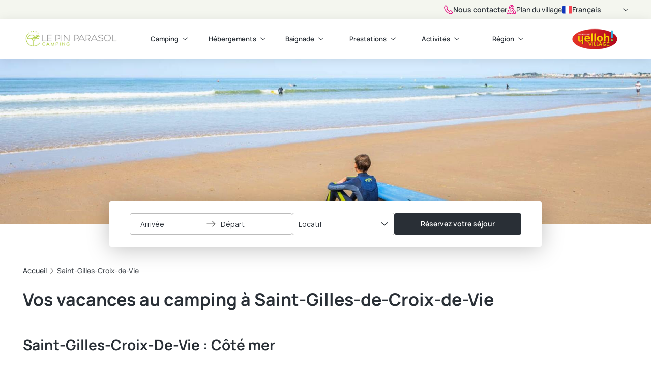

--- FILE ---
content_type: text/html; charset=utf-8
request_url: https://www.campingpinparasol.fr/fr/saint-gilles-croix-de-vie
body_size: 26401
content:
<!doctype html>
<html data-n-head-ssr lang="fr" style="--primary: #98C11D; --secondary: #E30079; --tertiary: #ff88c7; --light-background: #F4F6EF; --font-title: Manrope" data-n-head="%7B%22lang%22:%7B%22ssr%22:%22fr%22%7D,%22style%22:%7B%22ssr%22:%22--primary:%20#98C11D;%20--secondary:%20#E30079;%20--tertiary:%20#ff88c7;%20--light-background:%20#F4F6EF;%20--font-title:%20Manrope%22%7D%7D">
  <head >
    <meta data-n-head="ssr" charset="utf-8"><meta data-n-head="ssr" name="viewport" content="width=device-width, initial-scale=1"><meta data-n-head="ssr" name="format-detection" content="telephone=no"><meta data-n-head="ssr" data-hid="description" name="description" content="Si vous souhaitez des vacances en famille dans un camping en Vendée près de la mer, partir un camping à Saint-Gilles-Croix-de-Vie est une destination idéale."><title>Camping à Saint-Gilles-de-Croix-de-Vie | Le Pin Parasol</title><link data-n-head="ssr" rel="icon" type="image/png" href="/favicon/android-chrome-192x192.png" sizes="192x192"><link data-n-head="ssr" rel="icon" type="image/png" href="/favicon/android-chrome-512x512.png" sizes="512x512"><link data-n-head="ssr" rel="manifest" href="/favicon/manifest.json"><link data-n-head="ssr" data-hid="icon" href="https://medias.yellohvillage.fr/5098/apple_touch_icon_7dc7e4cceb.png" rel="apple-touch-icon" sizes="180x180"><link data-n-head="ssr" data-hid="icon" href="https://medias.yellohvillage.fr/5098/apple_touch_icon_7dc7e4cceb.png" rel="icon" type="image/png" sizes="180x180"><link data-n-head="ssr" data-hid="icon" href="https://medias.yellohvillage.fr/5098/favicon_32x32_9581b34a90.png" rel="icon" type="image/png" sizes="32x32"><link data-n-head="ssr" data-hid="icon" href="https://medias.yellohvillage.fr/5098/favicon_16x16_6bb7ac46e0.png" rel="icon" type="image/png" sizes="16x16"><link data-n-head="ssr" rel="stylesheet" href="https://fonts.googleapis.com/css2?family=Manrope&amp;display=swap"><link data-n-head="ssr" rel="preload" as="image" href="https://medias.yellohvillage.fr/5098/50_d66720006c.jpg" imageSrcSet="https://medias.yellohvillage.fr/5098/50_d66720006c.jpg 1903w,https://medias.yellohvillage.fr/5098/medium_50_d66720006c.jpg 1170w,https://medias.yellohvillage.fr/5098/small_50_d66720006c.jpg 570w,https://medias.yellohvillage.fr/5098/xsmall_50_d66720006c.jpg 370w,https://medias.yellohvillage.fr/5098/thumbnail_50_d66720006c.jpg 245w"><link data-n-head="ssr" rel="canonical" href="https://www.campingpinparasol.fr/fr/saint-gilles-croix-de-vie"><link data-n-head="ssr" rel="alternate" hreflang="nl" href="https://www.campingpinparasol.fr/nl/saint-gilles-croix-de-vie"><link data-n-head="ssr" rel="alternate" hreflang="en" href="https://www.campingpinparasol.fr/en/saint-gilles-croix-de-vie"><link data-n-head="ssr" rel="alternate" hreflang="de" href="https://www.campingpinparasol.fr/de/saint-gilles-croix-de-vie"><link data-n-head="ssr" rel="alternate" hreflang="fr" href="https://www.campingpinparasol.fr/fr/saint-gilles-croix-de-vie"><script data-n-head="ssr" charset="utf-8" defer data-hid="newrelic" src="/scripts/newrelic.prod.js" type="text/javascript"></script><script data-n-head="ssr" type="application/ld+json">{"@context":"http://schema.org","@type":"Campground","name":"Le Pin Parasol","image":"https://medias.yellohvillage.fr/5098/yelloh_pin_parasol_3a96476fcd.jpg","priceRange":"€€","url":"https://www.campingpinparasol.fr","telephone":"+33 (0)2 51 34 64 72","address":{"@type":"PostalAddress","streetAddress":"6 Châteaulong ","addressLocality":"La Chapelle Hermier","addressRegion":"Pays de la Loire","postalCode":"85220","addressCountry":"France"},"geo":{"@type":"GeoCoordinates","latitude":46.667108,"longitude":-1.755205},"aggregateRating":{"@type":"AggregateRating","ratingValue":"9.1","reviewCount":976,"bestRating":10,"worstRating":0}}</script><script data-n-head="ssr" src="https://assets.adobedtm.com/launch-EN644f8e73d10b45d2808603614ce4fe00.min.js" async></script><script data-n-head="ssr" type="application/ld+json">{"@context":"https://schema.org","@type":"BreadcrumbList","itemListElement":[{"@type":"ListItem","position":0,"name":"Accueil","item":"https://www.campingpinparasol.fr/fr"},{"@type":"ListItem","position":1,"name":"Saint-Gilles-Croix-de-Vie","item":"https://www.campingpinparasol.fr/fr/saint-gilles-croix-de-vie"}]}</script><link rel="preload" href="/_nuxt/aac9167.modern.js" as="script"><link rel="preload" href="/_nuxt/f029408.modern.js" as="script"><link rel="preload" href="/_nuxt/css/9cdebc0.css" as="style"><link rel="preload" href="/_nuxt/3c6b34e.modern.js" as="script"><link rel="preload" href="/_nuxt/css/1da37a7.css" as="style"><link rel="preload" href="/_nuxt/38fdd26.modern.js" as="script"><link rel="preload" href="/_nuxt/1673307.modern.js" as="script"><link rel="preload" href="/_nuxt/aa295df.modern.js" as="script"><link rel="preload" href="/_nuxt/f8a9939.modern.js" as="script"><link rel="preload" href="/_nuxt/c276eaf.modern.js" as="script"><link rel="preload" href="/_nuxt/d0e6255.modern.js" as="script"><link rel="preload" href="/_nuxt/76696c8.modern.js" as="script"><link rel="preload" href="/_nuxt/d6738c3.modern.js" as="script"><link rel="preload" href="/_nuxt/f82347d.modern.js" as="script"><link rel="preload" href="/_nuxt/e353060.modern.js" as="script"><link rel="preload" href="/_nuxt/68a7eaf.modern.js" as="script"><link rel="preload" href="/_nuxt/8534186.modern.js" as="script"><link rel="preload" href="/_nuxt/eadaf06.modern.js" as="script"><link rel="preload" href="/_nuxt/bc92eac.modern.js" as="script"><link rel="preload" href="/_nuxt/4de9428.modern.js" as="script"><link rel="preload" href="/_nuxt/8efd706.modern.js" as="script"><link rel="preload" href="/_nuxt/css/f5a77ce.css" as="style"><link rel="preload" href="/_nuxt/cdd4231.modern.js" as="script"><link rel="preload" href="/_nuxt/6c565e0.modern.js" as="script"><link rel="preload" href="/_nuxt/be5c583.modern.js" as="script"><link rel="preload" href="/_nuxt/c9b0244.modern.js" as="script"><link rel="preload" href="/_nuxt/3eb801c.modern.js" as="script"><link rel="preload" href="/_nuxt/1ce9a04.modern.js" as="script"><link rel="preload" href="/_nuxt/d3d20ea.modern.js" as="script"><link rel="preload" href="/_nuxt/077697f.modern.js" as="script"><link rel="preload" href="/_nuxt/0939c96.modern.js" as="script"><link rel="preload" href="/_nuxt/074bba3.modern.js" as="script"><link rel="preload" href="/_nuxt/018cf35.modern.js" as="script"><link rel="preload" href="/_nuxt/9f7e8bc.modern.js" as="script"><link rel="preload" href="/_nuxt/c110699.modern.js" as="script"><link rel="preload" href="/_nuxt/0fa648d.modern.js" as="script"><link rel="preload" href="/_nuxt/bcd70c4.modern.js" as="script"><link rel="preload" href="/_nuxt/3e20409.modern.js" as="script"><link rel="preload" href="/_nuxt/0203df0.modern.js" as="script"><link rel="preload" href="/_nuxt/c69f377.modern.js" as="script"><link rel="preload" href="/_nuxt/916d11b.modern.js" as="script"><link rel="preload" href="/_nuxt/c3bd370.modern.js" as="script"><link rel="preload" href="/_nuxt/5b8122a.modern.js" as="script"><link rel="preload" href="/_nuxt/8b764c2.modern.js" as="script"><link rel="preload" href="/_nuxt/e073f9d.modern.js" as="script"><link rel="preload" href="/_nuxt/842adc6.modern.js" as="script"><link rel="preload" href="/_nuxt/ec0b3bf.modern.js" as="script"><link rel="preload" href="/_nuxt/1f1cd2f.modern.js" as="script"><link rel="preload" href="/_nuxt/css/ba7f5c9.css" as="style"><link rel="preload" href="/_nuxt/b26f0a0.modern.js" as="script"><link rel="preload" href="/_nuxt/667f377.modern.js" as="script"><link rel="preload" href="/_nuxt/b09e153.modern.js" as="script"><link rel="preload" href="/_nuxt/8d2617c.modern.js" as="script"><link rel="preload" href="/_nuxt/cc09b05.modern.js" as="script"><link rel="preload" href="/_nuxt/c6b6945.modern.js" as="script"><link rel="preload" href="/_nuxt/c449e39.modern.js" as="script"><link rel="preload" href="/_nuxt/cdfb001.modern.js" as="script"><link rel="preload" href="/_nuxt/76c524b.modern.js" as="script"><link rel="preload" href="/_nuxt/aa3ea1c.modern.js" as="script"><link rel="preload" href="/_nuxt/0db817b.modern.js" as="script"><link rel="preload" href="/_nuxt/36f4ac3.modern.js" as="script"><link rel="preload" href="/_nuxt/ddb46a2.modern.js" as="script"><link rel="preload" href="/_nuxt/b57d92c.modern.js" as="script"><link rel="preload" href="/_nuxt/032a94e.modern.js" as="script"><link rel="preload" href="/_nuxt/9c23a45.modern.js" as="script"><link rel="preload" href="/_nuxt/d8f98ab.modern.js" as="script"><link rel="preload" href="/_nuxt/4b8e978.modern.js" as="script"><link rel="preload" href="/_nuxt/1883880.modern.js" as="script"><link rel="preload" href="/_nuxt/b596b6a.modern.js" as="script"><link rel="preload" href="/_nuxt/4d3aed0.modern.js" as="script"><link rel="preload" href="/_nuxt/f158e02.modern.js" as="script"><link rel="preload" href="/_nuxt/22a5cc7.modern.js" as="script"><link rel="preload" href="/_nuxt/396d145.modern.js" as="script"><link rel="preload" href="/_nuxt/6051425.modern.js" as="script"><link rel="preload" href="/_nuxt/fd22252.modern.js" as="script"><link rel="preload" href="/_nuxt/157bb3e.modern.js" as="script"><link rel="preload" href="/_nuxt/ad953ad.modern.js" as="script"><link rel="preload" href="/_nuxt/f5a1ce7.modern.js" as="script"><link rel="preload" href="/_nuxt/34e9d30.modern.js" as="script"><link rel="preload" href="/_nuxt/1af032a.modern.js" as="script"><link rel="preload" href="/_nuxt/3701bc7.modern.js" as="script"><link rel="preload" href="/_nuxt/5790483.modern.js" as="script"><link rel="preload" href="/_nuxt/dc67011.modern.js" as="script"><link rel="preload" href="/_nuxt/60a2e3b.modern.js" as="script"><link rel="preload" href="/_nuxt/77e3e7c.modern.js" as="script"><link rel="preload" href="/_nuxt/e59d95d.modern.js" as="script"><link rel="preload" href="/_nuxt/8b3fdb9.modern.js" as="script"><link rel="preload" href="/_nuxt/726fd89.modern.js" as="script"><link rel="preload" href="/_nuxt/4f2c0eb.modern.js" as="script"><link rel="preload" href="/_nuxt/f2edac2.modern.js" as="script"><link rel="preload" href="/_nuxt/663d9ff.modern.js" as="script"><link rel="preload" href="/_nuxt/63fa6c5.modern.js" as="script"><link rel="preload" href="/_nuxt/5914339.modern.js" as="script"><link rel="preload" href="/_nuxt/1668885.modern.js" as="script"><link rel="preload" href="/_nuxt/e3ab0ec.modern.js" as="script"><link rel="preload" href="/_nuxt/6e7d9e3.modern.js" as="script"><link rel="preload" href="/_nuxt/08286bf.modern.js" as="script"><link rel="preload" href="/_nuxt/5f99b10.modern.js" as="script"><link rel="preload" href="/_nuxt/4954cd1.modern.js" as="script"><link rel="preload" href="/_nuxt/c4da855.modern.js" as="script"><link rel="preload" href="/_nuxt/901f133.modern.js" as="script"><link rel="preload" href="/_nuxt/2518d7c.modern.js" as="script"><link rel="preload" href="/_nuxt/db853ff.modern.js" as="script"><link rel="preload" href="/_nuxt/78d1818.modern.js" as="script"><link rel="preload" href="/_nuxt/fcb0424.modern.js" as="script"><link rel="preload" href="/_nuxt/1a73eb1.modern.js" as="script"><link rel="preload" href="/_nuxt/59cc8c8.modern.js" as="script"><link rel="preload" href="/_nuxt/e9764b8.modern.js" as="script"><link rel="preload" href="/_nuxt/0e5db12.modern.js" as="script"><link rel="preload" href="/_nuxt/8ea129b.modern.js" as="script"><link rel="preload" href="/_nuxt/419a4c7.modern.js" as="script"><link rel="preload" href="/_nuxt/e5b06be.modern.js" as="script"><link rel="preload" href="/_nuxt/38fa047.modern.js" as="script"><link rel="preload" href="/_nuxt/a49f051.modern.js" as="script"><link rel="preload" href="/_nuxt/b59c904.modern.js" as="script"><link rel="preload" href="/_nuxt/08964dd.modern.js" as="script"><link rel="preload" href="/_nuxt/d69d590.modern.js" as="script"><link rel="preload" href="/_nuxt/72d949a.modern.js" as="script"><link rel="preload" href="/_nuxt/71e42ab.modern.js" as="script"><link rel="preload" href="/_nuxt/a82b13b.modern.js" as="script"><link rel="preload" href="/_nuxt/94b0bfe.modern.js" as="script"><link rel="preload" href="/_nuxt/8ca0e22.modern.js" as="script"><link rel="preload" href="/_nuxt/b666903.modern.js" as="script"><link rel="preload" href="/_nuxt/1b162f1.modern.js" as="script"><link rel="preload" href="/_nuxt/css/7534885.css" as="style"><link rel="preload" href="/_nuxt/9c44707.modern.js" as="script"><link rel="preload" href="/_nuxt/3def838.modern.js" as="script"><link rel="preload" href="/_nuxt/3dfdf05.modern.js" as="script"><link rel="preload" href="/_nuxt/8822f75.modern.js" as="script"><link rel="preload" href="/_nuxt/css/c4d8207.css" as="style"><link rel="preload" href="/_nuxt/c7d18e8.modern.js" as="script"><link rel="preload" href="/_nuxt/a952528.modern.js" as="script"><link rel="preload" href="/_nuxt/css/32e4226.css" as="style"><link rel="preload" href="/_nuxt/b107876.modern.js" as="script"><link rel="preload" href="/_nuxt/css/6d0aae2.css" as="style"><link rel="preload" href="/_nuxt/959c026.modern.js" as="script"><link rel="preload" href="/_nuxt/css/f6cabc9.css" as="style"><link rel="preload" href="/_nuxt/292c292.modern.js" as="script"><link rel="stylesheet" href="/_nuxt/css/9cdebc0.css"><link rel="stylesheet" href="/_nuxt/css/1da37a7.css"><link rel="stylesheet" href="/_nuxt/css/f5a77ce.css"><link rel="stylesheet" href="/_nuxt/css/ba7f5c9.css"><link rel="stylesheet" href="/_nuxt/css/7534885.css"><link rel="stylesheet" href="/_nuxt/css/c4d8207.css"><link rel="stylesheet" href="/_nuxt/css/32e4226.css"><link rel="stylesheet" href="/_nuxt/css/6d0aae2.css"><link rel="stylesheet" href="/_nuxt/css/f6cabc9.css">
  </head>
  <body >
    <div data-server-rendered="true" id="__nuxt"><!----><div id="__layout"><div data-fetch-key="PrivilegeLayout:0"><header><div class="Menu-container" style="top:0;"><div class="Menu-preNav mq--onlyDesktop"><div class="Menu-preNav-container"><a href="/fr/contact" class="Menu-preNav-link button-label Button Button--link Button--yellow Button--icon"><svg xmlns="http://www.w3.org/2000/svg" class="sprite-icon sprite-icons"><use href="/_nuxt/49b8d29b94b2c2ff892b706c5c7d310b.svg#i-phone" xlink:href="/_nuxt/49b8d29b94b2c2ff892b706c5c7d310b.svg#i-phone"></use></svg> <span class="Button-text">Nous contacter</span></a> <button type="button" class="Menu-preNav-link button-label Button Button--link Button--yellow Button--icon"><svg xmlns="http://www.w3.org/2000/svg" class="sprite-icon sprite-icons"><use href="/_nuxt/49b8d29b94b2c2ff892b706c5c7d310b.svg#i-map-with-marker" xlink:href="/_nuxt/49b8d29b94b2c2ff892b706c5c7d310b.svg#i-map-with-marker"></use></svg> <span class="Button-text">Plan du village</span></button> <div class="Menu-preNav-selectInput"><div class="LanguageSelector"><div data-tippy-component="" animation="shift-away" theme="language-selector" trigger="click focus" interactive="true" append-to="parent" placement="auto-bottom" boundary="viewport" max-width="none"><div data-tippy-component-trigger=""><button class="Language-selector-button button-label"><svg xmlns="http://www.w3.org/2000/svg" class="LanguageSelector-flagIcon sprite-icon sprite-icons"><use href="/_nuxt/49b8d29b94b2c2ff892b706c5c7d310b.svg#i-flag-fr" xlink:href="/_nuxt/49b8d29b94b2c2ff892b706c5c7d310b.svg#i-flag-fr"></use></svg>
        Français
        <svg xmlns="http://www.w3.org/2000/svg" class="LanguageSelector-iconChevron sprite-icon sprite-icons"><use href="/_nuxt/49b8d29b94b2c2ff892b706c5c7d310b.svg#i-chevron" xlink:href="/_nuxt/49b8d29b94b2c2ff892b706c5c7d310b.svg#i-chevron"></use></svg></button></div> <div> <div class="LanguageSelector-options"><div><a href="/en/saint-gilles-croix-de-vie" class="LanguageSelector-link"><svg xmlns="http://www.w3.org/2000/svg" class="LanguageSelector-flagIcon sprite-icon sprite-icons"><use href="/_nuxt/49b8d29b94b2c2ff892b706c5c7d310b.svg#i-flag-en" xlink:href="/_nuxt/49b8d29b94b2c2ff892b706c5c7d310b.svg#i-flag-en"></use></svg>
          English
        </a></div><div><a href="/fr" class="LanguageSelector-link"><svg xmlns="http://www.w3.org/2000/svg" class="LanguageSelector-flagIcon sprite-icon sprite-icons"><use href="/_nuxt/49b8d29b94b2c2ff892b706c5c7d310b.svg#i-flag-fr" xlink:href="/_nuxt/49b8d29b94b2c2ff892b706c5c7d310b.svg#i-flag-fr"></use></svg>
          Français
        </a></div><div><a href="/es" class="LanguageSelector-link"><svg xmlns="http://www.w3.org/2000/svg" class="LanguageSelector-flagIcon sprite-icon sprite-icons"><use href="/_nuxt/49b8d29b94b2c2ff892b706c5c7d310b.svg#i-flag-es" xlink:href="/_nuxt/49b8d29b94b2c2ff892b706c5c7d310b.svg#i-flag-es"></use></svg>
          Español
        </a></div><div><a href="/it" class="LanguageSelector-link"><svg xmlns="http://www.w3.org/2000/svg" class="LanguageSelector-flagIcon sprite-icon sprite-icons"><use href="/_nuxt/49b8d29b94b2c2ff892b706c5c7d310b.svg#i-flag-it" xlink:href="/_nuxt/49b8d29b94b2c2ff892b706c5c7d310b.svg#i-flag-it"></use></svg>
          Italiano
        </a></div><div><a href="/nl/saint-gilles-croix-de-vie" class="LanguageSelector-link"><svg xmlns="http://www.w3.org/2000/svg" class="LanguageSelector-flagIcon sprite-icon sprite-icons"><use href="/_nuxt/49b8d29b94b2c2ff892b706c5c7d310b.svg#i-flag-nl" xlink:href="/_nuxt/49b8d29b94b2c2ff892b706c5c7d310b.svg#i-flag-nl"></use></svg>
          Nederlands
        </a></div><div><a href="/de/saint-gilles-croix-de-vie" class="LanguageSelector-link"><svg xmlns="http://www.w3.org/2000/svg" class="LanguageSelector-flagIcon sprite-icon sprite-icons"><use href="/_nuxt/49b8d29b94b2c2ff892b706c5c7d310b.svg#i-flag-de" xlink:href="/_nuxt/49b8d29b94b2c2ff892b706c5c7d310b.svg#i-flag-de"></use></svg>
          Deutsch
        </a></div></div></div></div></div></div></div></div> <div data-menu class="Menu"><div class="Menu-header"><span class="Menu-mobileTrigger"><svg xmlns="http://www.w3.org/2000/svg" class="sprite-icon sprite-icons"><use href="/_nuxt/49b8d29b94b2c2ff892b706c5c7d310b.svg#i-menu-burger" xlink:href="/_nuxt/49b8d29b94b2c2ff892b706c5c7d310b.svg#i-menu-burger"></use></svg></span> <a href="/fr" class="nuxt-link-active"><figure class="Image Menu-campingLogo"><img srcset="" src="https://medias.yellohvillage.fr/5098/thumbnail_Le_Pin_Parasol_Logo_Bloc_1_Ax2_2f1494a5e5.png" alt="" width="245" height="48" loading="lazy" class="Image-content" style="object-fit:contain;"></figure></a> <a href="https://www.yellohvillage.fr/camping/le_pin_parasol" target="_blank"><figure class="Image Menu-yellohLogo"><img srcset="" src="/_nuxt/img/logo-yelloh.e188bde.png" alt="Yelloh Village" width="130" height="59" loading="lazy" class="Image-content" style="object-fit:contain;"></figure></a></div> <div class="Menu-navContainer"><nav role="navigation" aria-label="Navigation principale" class="Menu-nav"><ul class="Menu-nav-list"><li class="Menu-nav-item"><div class="Menu-nav-dropdown"><button id="menuItem-0" data-navigation-dropdown aria-expanded="false" aria-controls="mItem-0">
                Camping
                <svg xmlns="http://www.w3.org/2000/svg" class="Menu-nav-chevron sprite-icon sprite-icons"><use href="/_nuxt/49b8d29b94b2c2ff892b706c5c7d310b.svg#i-chevron" xlink:href="/_nuxt/49b8d29b94b2c2ff892b706c5c7d310b.svg#i-chevron"></use></svg></button> <ul id="mItem-0" aria-labelledby="menuItem-0" class="Menu-nav-sublist"><li><a href="/fr/histoire-du-camping">
                    Histoire du camping
                  </a></li><li><a href="/fr/nos-engagements">
                    Nos engagements
                  </a></li><li><a href="/fr/informations-utiles">
                    Informations utiles
                  </a></li><li><a href="/fr/avis-clients">
                    Avis clients
                  </a></li><li><a href="/fr/coordonnees-et-localisation">
                    Coordonnées &amp; localisation
                  </a></li><li><a href="/fr/offres-speciales">
                    Offres spéciales
                  </a></li><li><a href="/fr/bons-cadeaux">
                    Bons cadeaux 
                  </a></li><li><a href="/fr/parrainage">
                    Parrainage  
                  </a></li><li><a href="/fr/blog">
                    Blog
                  </a></li><li><a href="/fr/le-pin-parasol-recrute">
                    Recrutement
                  </a></li></ul></div></li><li class="Menu-nav-item"><div class="Menu-nav-dropdown"><button id="menuItem-1" data-navigation-dropdown aria-expanded="false" aria-controls="mItem-1">
                Hébergements
                <svg xmlns="http://www.w3.org/2000/svg" class="Menu-nav-chevron sprite-icon sprite-icons"><use href="/_nuxt/49b8d29b94b2c2ff892b706c5c7d310b.svg#i-chevron" xlink:href="/_nuxt/49b8d29b94b2c2ff892b706c5c7d310b.svg#i-chevron"></use></svg></button> <ul id="mItem-1" aria-labelledby="menuItem-1" class="Menu-nav-sublist"><li><a href="/fr/locations">
                    Locatifs
                  </a></li><li><a href="/fr/emplacements">
                    Emplacements
                  </a></li><li><a href="/fr/quartier-sensations">
                    Quartier Sensations
                  </a></li><li><a href="/fr/quartier-nature-et-sens">
                    Quartier Nature &amp; Sens
                  </a></li><li><a href="/fr/aire-de-camping-car">
                    Aire de camping-car
                  </a></li></ul></div></li><li class="Menu-nav-item"><div class="Menu-nav-dropdown"><button id="menuItem-2" data-navigation-dropdown aria-expanded="false" aria-controls="mItem-2">
                Baignade
                <svg xmlns="http://www.w3.org/2000/svg" class="Menu-nav-chevron sprite-icon sprite-icons"><use href="/_nuxt/49b8d29b94b2c2ff892b706c5c7d310b.svg#i-chevron" xlink:href="/_nuxt/49b8d29b94b2c2ff892b706c5c7d310b.svg#i-chevron"></use></svg></button> <ul id="mItem-2" aria-labelledby="menuItem-2" class="Menu-nav-sublist"><li><a href="/fr/espaces-baignade">
                    Espaces baignade
                  </a></li><li><a href="/fr/piscines-avec-toboggans">
                    Piscines avec toboggans 
                  </a></li><li><a href="/fr/pataugeoire">
                    Pataugeoire
                  </a></li><li><a href="/fr/couloir-de-nage">
                    Couloir de nage
                  </a></li></ul></div></li><li class="Menu-nav-item"><div class="Menu-nav-dropdown"><button id="menuItem-3" data-navigation-dropdown aria-expanded="false" aria-controls="mItem-3">
                Prestations
                <svg xmlns="http://www.w3.org/2000/svg" class="Menu-nav-chevron sprite-icon sprite-icons"><use href="/_nuxt/49b8d29b94b2c2ff892b706c5c7d310b.svg#i-chevron" xlink:href="/_nuxt/49b8d29b94b2c2ff892b706c5c7d310b.svg#i-chevron"></use></svg></button> <ul id="mItem-3" aria-labelledby="menuItem-3" class="Menu-nav-sublist"><li><a href="/fr/services">
                    Services
                  </a></li><li><a href="/fr/espaces-restauration">
                    Espaces restauration
                  </a></li><li><a href="/fr/epicerie">
                    Epicerie
                  </a></li><li><a href="/fr/bien-etre">
                    Bien-être
                  </a></li><li><a href="/fr/salle-de-fitness">
                    Salle de fitness
                  </a></li></ul></div></li><li class="Menu-nav-item"><div class="Menu-nav-dropdown"><button id="menuItem-4" data-navigation-dropdown aria-expanded="false" aria-controls="mItem-4">
                Activités
                <svg xmlns="http://www.w3.org/2000/svg" class="Menu-nav-chevron sprite-icon sprite-icons"><use href="/_nuxt/49b8d29b94b2c2ff892b706c5c7d310b.svg#i-chevron" xlink:href="/_nuxt/49b8d29b94b2c2ff892b706c5c7d310b.svg#i-chevron"></use></svg></button> <ul id="mItem-4" aria-labelledby="menuItem-4" class="Menu-nav-sublist"><li><a href="/fr/clubs-enfants">
                    Clubs enfants
                  </a></li><li><a href="/fr/activites-animations">
                    Activités &amp; Animations
                  </a></li><li><a href="/fr/peche">
                    Pêche
                  </a></li><li><a href="/fr/accueil-velo">
                    Accueil vélo
                  </a></li></ul></div></li><li class="Menu-nav-item"><div class="Menu-nav-dropdown"><button id="menuItem-5" data-navigation-dropdown aria-expanded="false" aria-controls="mItem-5">
                Région
                <svg xmlns="http://www.w3.org/2000/svg" class="Menu-nav-chevron sprite-icon sprite-icons"><use href="/_nuxt/49b8d29b94b2c2ff892b706c5c7d310b.svg#i-chevron" xlink:href="/_nuxt/49b8d29b94b2c2ff892b706c5c7d310b.svg#i-chevron"></use></svg></button> <ul id="mItem-5" aria-labelledby="menuItem-5" class="Menu-nav-sublist"><li><a href="/fr/a-proximite">
                    Visites à proximité
                  </a></li><li><a href="/fr/la-vendee">
                    La Vendée
                  </a></li><li><a href="/fr/le-lac-du-jaunay">
                    Le Lac du Jaunay 
                  </a></li><li><a href="/fr/les-sables-d-olonne">
                    Les Sables d'Olonne
                  </a></li><li><a href="/fr/saint-julien-des-landes">
                    Saint-Julien-des-Landes
                  </a></li><li><a href="/fr/saint-gilles-croix-de-vie" aria-current="page" class="nuxt-link-exact-active nuxt-link-active">
                    Saint-Gilles-Croix-de-Vie
                  </a></li></ul></div></li></ul></nav> <!----></div></div></div></header> <div data-fetch-key="PrivilegeWebsite:0"><script>
    window.__VUE_DEVTOOLS_GLOBAL_HOOK__
  </script> <div class="DefaultLayout-heroContainer"><div class="Hero Hero--secondary"><figure class="Image Hero-image"><img srcset="https://medias.yellohvillage.fr/5098/50_d66720006c.jpg 1903w,https://medias.yellohvillage.fr/5098/medium_50_d66720006c.jpg 1170w,https://medias.yellohvillage.fr/5098/small_50_d66720006c.jpg 570w,https://medias.yellohvillage.fr/5098/xsmall_50_d66720006c.jpg 370w,https://medias.yellohvillage.fr/5098/thumbnail_50_d66720006c.jpg 245w" src="https://medias.yellohvillage.fr/5098/50_d66720006c.jpg" width="1903" height="490" loading="lazy" class="Image-content" style="object-fit:cover;"></figure> <!----> <!----></div> <div class="SearchBar DefaultLayout-searchBar"><div class="SearchBar-desktop mq--onlyDesktop"><form name="formulateForm" class="Form SearchForm formulate-form formulate-form--formulateForm"><!----> <!----> <div class="DateRangePicker-wrapper client-only-placeholder"><div class="DateRangePicker-buttons radius-4 body-text"><!----> <button aria-label="Choisir une plage de dates" aria-controls="datepicker" type="button" class="DateRangePicker-button"><span class="DateRangePicker-dateValue">
      Arrivée
    </span> <!----></button> <svg xmlns="http://www.w3.org/2000/svg" aria-hidden="true" class="DateRangePicker-arrowIcon sprite-icon sprite-icons"><use href="/_nuxt/49b8d29b94b2c2ff892b706c5c7d310b.svg#i-arrow" xlink:href="/_nuxt/49b8d29b94b2c2ff892b706c5c7d310b.svg#i-arrow"></use></svg> <button aria-label="Choisir une plage de dates" aria-controls="datepicker" type="button" class="DateRangePicker-button"><span class="DateRangePicker-dateValue">
      Départ
    </span> <!----></button> <!----></div></div> <div data-classification="custom-dropdown" data-has-value="true" data-type="custom-dropdown" class="SearchForm-select formulate-input SelectInput--default"><div class="formulate-input-wrapper"><!----> <!----> <div data-type="custom-dropdown" class="CustomDropdown formulate-input-element formulate-input-element--custom-dropdown CustomDropdown-listOptions"><div dir="auto" type="select" id="formulate--fr-saint-gilles-croix-de-vie-7" class="v-select vs--single vs--unsearchable"> <div id="vs42650__combobox" role="combobox" aria-expanded="false" aria-owns="vs42650__listbox" aria-controls="vs42650__listbox" aria-label="Search for option" class="vs__dropdown-toggle"><div class="vs__selected-options"><span class="vs__selected"><!---->
      Locatif
     <!----></span> <input readonly="readonly" aria-autocomplete="list" aria-labelledby="vs42650__combobox" aria-controls="vs42650__listbox" type="search" autocomplete="off" value="" class="vs__search"></div> <div class="vs__actions"><button type="button" title="Clear Selected" aria-label="Clear Selected" class="vs__clear" style="display:none;"><svg xmlns="http://www.w3.org/2000/svg" width="10" height="10"><path d="M6.895455 5l2.842897-2.842898c.348864-.348863.348864-.914488 0-1.263636L9.106534.261648c-.348864-.348864-.914489-.348864-1.263636 0L5 3.104545 2.157102.261648c-.348863-.348864-.914488-.348864-1.263636 0L.261648.893466c-.348864.348864-.348864.914489 0 1.263636L3.104545 5 .261648 7.842898c-.348864.348863-.348864.914488 0 1.263636l.631818.631818c.348864.348864.914773.348864 1.263636 0L5 6.895455l2.842898 2.842897c.348863.348864.914772.348864 1.263636 0l.631818-.631818c.348864-.348864.348864-.914489 0-1.263636L6.895455 5z"></path></svg></button> <svg xmlns="http://www.w3.org/2000/svg" class="sprite-icon sprite-icons"><use href="/_nuxt/49b8d29b94b2c2ff892b706c5c7d310b.svg#i-chevron" xlink:href="/_nuxt/49b8d29b94b2c2ff892b706c5c7d310b.svg#i-chevron"></use></svg> <div class="vs__spinner" style="display:none;">Loading...</div></div></div> <ul id="vs42650__listbox" role="listbox" style="display:none;visibility:hidden;"></ul> </div></div> <!----></div> <!----> <!----></div> <div data-classification="text" data-type="text" class="SearchForm-submit formulate-input"><div class="formulate-input-wrapper"><!----> <!----> <button type="submit" class="Button Button--primary Button--black button-label"><!----> <span class="Button-text">Réservez votre séjour</span></button> <!----></div> <!----> <!----></div></form></div></div></div> <div id="page-container" class="page-container"><ol class="Breadcrumbs container"><li class="Breadcrumbs-item"><a href="/fr" class="Breadcrumbs-button nuxt-link-active Button Button--link Button--yellow"><!----> <span class="Button-text">Accueil</span></a></li><li class="Breadcrumbs-item"><a href="/fr/saint-gilles-croix-de-vie" aria-current="page" active="true" class="Breadcrumbs-button nuxt-link-exact-active nuxt-link-active Button Button--link Button--yellow"><!----> <span class="Button-text">Saint-Gilles-Croix-de-Vie</span></a></li></ol> <article class="ArticlePage"><div class="container"><h1 class="ArticlePage-mainTitle heading-1">Vos vacances au camping à Saint-Gilles-de-Croix-de-Vie</h1></div> <section class="customBlocksContainer"><div class="Paragraphs-container container"><div class="Paragraphs"><div class="Paragraphs-column"><div class="RichText"><h2 id="saintgillescroixdeviectmer">Saint-Gilles-Croix-De-Vie : Côté mer</h2>
<p>Baignade, pêche à pied ou en bateau ou encore sports nautiques et surf, le choix d’un camping sur la côte vendéenne à Saint-Gilles-Croix-de-Vie vous permettra de profiter des 32 kilomètres de côte qu’offre la destination.</p></div></div></div> <!----></div><div class="container"><div class="ParagraphImage ParagraphImage--left"><figure class="Image ParagraphImage-image radius-4"><img srcset="" src="https://medias.yellohvillage.fr/5098/small_Saint_Gilles_Croixde_Vie3_A_Lamoureux_Vendee_Expansion_droits_reserves_d186a4c992.jpg" alt="Saint-Gilles-Croix-de-Vie Plage Camping Le Pin Parasol Vendée" width="570" height="428" loading="lazy" class="Image-content" style="object-fit:cover;"></figure> <div class="ParagraphImage-richtext"><div class="RichText"><h3 id="plagesenfamille">Plages en famille</h3>
<p>Pour vos enfants, trois plages sont surveillées en juillet et août et disposent de clubs de plage où ils pourront pratiquer des jeux sportifs et s’amuser tout au long de la journée : la plage de Sion à Saint-Hilaire-de-Riez avec son club pour les enfants de 3 à 12 ans, la plage du Boisvinet et son club des corsaires ouvert en juillet-août ainsi que la Grande plage et son club Mickey-Belugas qui propose de nombreux jeux et animations encadrés.</p></div> <!----></div></div></div><div class="Paragraphs-container container"><div class="Paragraphs"><div class="Paragraphs-column"><div class="RichText"><h3 id="baladeincontournablelacornichevendenne">Balade incontournable : La corniche Vendéenne</h3>
<p>Pour vos balades, la côte de Saint-Gilles-Croix-de-Vie vous emmène sur le GR côte de Lumière (GR 8) à la découverte d’une côte à la fois rocheuse, sableuse et de la corniche vendéenne, classée site naturel remarquable.</p>
<p>Zoom sur la Corniche Vendéenne entre Saint-Gilles-Croix-De-Vie et Saint-Hilaire-de-Riez. Un véritable bijou idéalement agencé pour des balades à pied ou à vélo en toute sécurité. Ici vous partez à l'aventure le long des 3 kilomètres de sentiers avec vue sur mer ! Laissez-vous surprendre par le relief sculpté de la côte, admirez les majestueux 5 Pineaux, et explorez les charmantes petites criques dissimulées au fil de la promenade. C’est aussi LE spot exceptionnel pour admirer les plus beaux couchers de soleil avec pour horizon l’Ile d’Yeu.</p></div></div></div> <!----></div><div class="Gallery container"><div class="Gallery-content"><ul class="Gallery-list Gallery-list--5
      null"><!----> <li class="Gallery-item radius-4"><a href="https://medias.yellohvillage.fr/5098/Copyright_A_Lamoureux_Vendee_Expansion_Corniche_Vendeenne_4_337741c06c.jpg" data-pswp-width="1600" data-pswp-height="1200" data-cropped="true" target="_blank" rel="noreferrer"><figure class="Image Gallery-thumbnail"><img srcset="https://medias.yellohvillage.fr/5098/Copyright_A_Lamoureux_Vendee_Expansion_Corniche_Vendeenne_4_337741c06c.jpg 1600w,https://medias.yellohvillage.fr/5098/medium_Copyright_A_Lamoureux_Vendee_Expansion_Corniche_Vendeenne_4_337741c06c.jpg 1170w,https://medias.yellohvillage.fr/5098/small_Copyright_A_Lamoureux_Vendee_Expansion_Corniche_Vendeenne_4_337741c06c.jpg 570w,https://medias.yellohvillage.fr/5098/xsmall_Copyright_A_Lamoureux_Vendee_Expansion_Corniche_Vendeenne_4_337741c06c.jpg 370w,https://medias.yellohvillage.fr/5098/thumbnail_Copyright_A_Lamoureux_Vendee_Expansion_Corniche_Vendeenne_4_337741c06c.jpg 208w" src="https://medias.yellohvillage.fr/5098/Copyright_A_Lamoureux_Vendee_Expansion_Corniche_Vendeenne_4_337741c06c.jpg" alt="Corniche Saint-Gilles-Croix-de-Vie Camping Le Pin Parasol Vendée" width="1600" height="1200" loading="lazy" class="Image-content" style="object-fit:cover;"></figure> <!----></a></li><li class="Gallery-item radius-4"><a href="https://medias.yellohvillage.fr/5098/Copyright_A_Lamoureux_Vendee_Expansion_Corniche_Vendeenne_7_4b5a793095.jpg" data-pswp-width="1600" data-pswp-height="1200" data-cropped="true" target="_blank" rel="noreferrer"><figure class="Image Gallery-thumbnail"><img srcset="https://medias.yellohvillage.fr/5098/Copyright_A_Lamoureux_Vendee_Expansion_Corniche_Vendeenne_7_4b5a793095.jpg 1600w,https://medias.yellohvillage.fr/5098/medium_Copyright_A_Lamoureux_Vendee_Expansion_Corniche_Vendeenne_7_4b5a793095.jpg 1170w,https://medias.yellohvillage.fr/5098/small_Copyright_A_Lamoureux_Vendee_Expansion_Corniche_Vendeenne_7_4b5a793095.jpg 570w,https://medias.yellohvillage.fr/5098/xsmall_Copyright_A_Lamoureux_Vendee_Expansion_Corniche_Vendeenne_7_4b5a793095.jpg 370w,https://medias.yellohvillage.fr/5098/thumbnail_Copyright_A_Lamoureux_Vendee_Expansion_Corniche_Vendeenne_7_4b5a793095.jpg 208w" src="https://medias.yellohvillage.fr/5098/Copyright_A_Lamoureux_Vendee_Expansion_Corniche_Vendeenne_7_4b5a793095.jpg" alt="Corniche vendéenne Saint-Gilles-Croix-de-Vie Camping Le Pin Parasol Vendée" width="1600" height="1200" loading="lazy" class="Image-content" style="object-fit:cover;"></figure> <!----></a></li><li class="Gallery-item radius-4"><a href="https://medias.yellohvillage.fr/5098/Phare_Corniche_Vendeenne_OT_Pays_de_Saint_Gilles_Croix_de_Vie_Julien_Gazeau_5fde83998d.jpg" data-pswp-width="1600" data-pswp-height="1200" data-cropped="true" target="_blank" rel="noreferrer"><figure class="Image Gallery-thumbnail"><img srcset="https://medias.yellohvillage.fr/5098/Phare_Corniche_Vendeenne_OT_Pays_de_Saint_Gilles_Croix_de_Vie_Julien_Gazeau_5fde83998d.jpg 1600w,https://medias.yellohvillage.fr/5098/medium_Phare_Corniche_Vendeenne_OT_Pays_de_Saint_Gilles_Croix_de_Vie_Julien_Gazeau_5fde83998d.jpg 1170w,https://medias.yellohvillage.fr/5098/small_Phare_Corniche_Vendeenne_OT_Pays_de_Saint_Gilles_Croix_de_Vie_Julien_Gazeau_5fde83998d.jpg 570w,https://medias.yellohvillage.fr/5098/xsmall_Phare_Corniche_Vendeenne_OT_Pays_de_Saint_Gilles_Croix_de_Vie_Julien_Gazeau_5fde83998d.jpg 370w,https://medias.yellohvillage.fr/5098/thumbnail_Phare_Corniche_Vendeenne_OT_Pays_de_Saint_Gilles_Croix_de_Vie_Julien_Gazeau_5fde83998d.jpg 208w" src="https://medias.yellohvillage.fr/5098/Phare_Corniche_Vendeenne_OT_Pays_de_Saint_Gilles_Croix_de_Vie_Julien_Gazeau_5fde83998d.jpg" alt="Saint-Gilles-Croix-de-Vie Phare Corniche Camping Le Pin Parasol Vendée" width="1600" height="1200" loading="lazy" class="Image-content" style="object-fit:cover;"></figure> <!----></a></li><li class="Gallery-item radius-4"><a href="https://medias.yellohvillage.fr/5098/Copyright_A_Lamoureux_Vendee_Expansion_Corniche_Vendeenne_2_c41438c204.jpg" data-pswp-width="1600" data-pswp-height="1200" data-cropped="true" target="_blank" rel="noreferrer"><figure class="Image Gallery-thumbnail"><img srcset="https://medias.yellohvillage.fr/5098/Copyright_A_Lamoureux_Vendee_Expansion_Corniche_Vendeenne_2_c41438c204.jpg 1600w,https://medias.yellohvillage.fr/5098/medium_Copyright_A_Lamoureux_Vendee_Expansion_Corniche_Vendeenne_2_c41438c204.jpg 1170w,https://medias.yellohvillage.fr/5098/small_Copyright_A_Lamoureux_Vendee_Expansion_Corniche_Vendeenne_2_c41438c204.jpg 570w,https://medias.yellohvillage.fr/5098/xsmall_Copyright_A_Lamoureux_Vendee_Expansion_Corniche_Vendeenne_2_c41438c204.jpg 370w,https://medias.yellohvillage.fr/5098/thumbnail_Copyright_A_Lamoureux_Vendee_Expansion_Corniche_Vendeenne_2_c41438c204.jpg 208w" src="https://medias.yellohvillage.fr/5098/Copyright_A_Lamoureux_Vendee_Expansion_Corniche_Vendeenne_2_c41438c204.jpg" alt="Saint-Gilles-Croix-de-Vie Corniche vendéenne Camping Le Pin Parasol Vendée" width="1600" height="1200" loading="lazy" class="Image-content" style="object-fit:cover;"></figure> <!----></a></li><li class="Gallery-item radius-4"><a href="https://medias.yellohvillage.fr/5098/Peche_a_pieds_famille_Corniche_Vendeenne_OT_Pays_de_Saint_Gilles_Croix_de_Vie_Alexandre_Lamoureux_32f1fe6905.jpg" data-pswp-width="1600" data-pswp-height="1200" data-cropped="true" target="_blank" rel="noreferrer"><figure class="Image Gallery-thumbnail Gallery-thumbnail--blur"><img srcset="https://medias.yellohvillage.fr/5098/Peche_a_pieds_famille_Corniche_Vendeenne_OT_Pays_de_Saint_Gilles_Croix_de_Vie_Alexandre_Lamoureux_32f1fe6905.jpg 1600w,https://medias.yellohvillage.fr/5098/medium_Peche_a_pieds_famille_Corniche_Vendeenne_OT_Pays_de_Saint_Gilles_Croix_de_Vie_Alexandre_Lamoureux_32f1fe6905.jpg 1170w,https://medias.yellohvillage.fr/5098/small_Peche_a_pieds_famille_Corniche_Vendeenne_OT_Pays_de_Saint_Gilles_Croix_de_Vie_Alexandre_Lamoureux_32f1fe6905.jpg 570w,https://medias.yellohvillage.fr/5098/xsmall_Peche_a_pieds_famille_Corniche_Vendeenne_OT_Pays_de_Saint_Gilles_Croix_de_Vie_Alexandre_Lamoureux_32f1fe6905.jpg 370w,https://medias.yellohvillage.fr/5098/thumbnail_Peche_a_pieds_famille_Corniche_Vendeenne_OT_Pays_de_Saint_Gilles_Croix_de_Vie_Alexandre_Lamoureux_32f1fe6905.jpg 208w" src="https://medias.yellohvillage.fr/5098/Peche_a_pieds_famille_Corniche_Vendeenne_OT_Pays_de_Saint_Gilles_Croix_de_Vie_Alexandre_Lamoureux_32f1fe6905.jpg" alt="Saint-Gilles-Croix-de-Vie Pêche à pied Corniche Camping Le Pin Parasol Vendée" width="1600" height="1200" loading="lazy" class="Image-content" style="object-fit:cover;"></figure> <span class="Gallery-seeMore link">
            + 2 photos
          </span></a></li><li class="Gallery-item radius-4 Gallery-item--hidden"><a href="https://medias.yellohvillage.fr/5098/Copyright_A_Lamoureux_Vendee_Expansion_Corniche_Vendeenne_3_d27ae1c4ac.jpg" data-pswp-width="1600" data-pswp-height="1200" data-cropped="true" target="_blank" rel="noreferrer"><!----> <!----></a></li></ul></div> <!----></div><div class="container"><div class="ParagraphImage ParagraphImage--left"><figure class="Image ParagraphImage-image radius-4"><img srcset="" src="https://medias.yellohvillage.fr/5098/small_Saint_Gilles_Croixde_Vie2_A_Lamoureux_Vendee_Expansion_droits_reserves_c4aff5a2bb.jpg" alt="Saint-Gilles-Croix-de-Vie Port Bateau Camping Le Pin Parasol Vendée" width="570" height="428" loading="lazy" class="Image-content" style="object-fit:cover;"></figure> <div class="ParagraphImage-richtext"><div class="RichText"><h3 id="leportdepchelequartierdespcheurs">Le port de pêche &amp; le quartier des pêcheurs</h3>
<p>Le vieux port de Saint-Gilles, qui a été le premier port sardinier de l’Atlantique, est unique en son genre, véritable référence pour la capture des poissons bleus tels que sardines, maquereaux, anchois… Distingué par le prestigieux label « Site Remarquable du Goût », il est le seul en France à bénéficier de cet honneur.</p>
<p>De la célèbre sardine à la délicate Rose de Saint Gilles – une crevette locale et sauvage – les produits de ce port font le bonheur des marchés locaux et des grandes tables parisiennes. Un lieu où tradition et qualité se rencontrent, pour le plaisir des gourmets.</p>
<p>Pendant votre visite, découvrez l’authenticité du village de pêcheurs pour de belles balades à la découverte de la ville. Entamez une balade côté Croix de Vie, au quartier de la petite île dit « du Maroc ». Baladez-vous à travers les anciennes maisons de pêcheurs, les petites ruelles, les murs de pierres…. Vous trouverez également une jolie rue piétonne où boutiques souvenirs et snacking vous feront garder en souvenir votre belle escale gillocrucienne.</p>
<p>C’est aussi au port de pêche de Saint-Gilles-Croix-De-Vie que se trouve l’embarcadère de la Compagnie Vendéenne, notre partenaire privilégié pour votre excursion sur l’Ile d’Yeu. Réservez votre billet en avance et partez en excursion à la journée sur cette magnifique île Vendéenne. L’aventure commence dès l’embarquement : 1h de traversée maritime à prévoir pour un dépaysement complet !</p></div> <!----></div></div></div><div class="Paragraphs-container container"><div class="Paragraphs"><div class="Paragraphs-column"><div class="RichText"><h3 id="activitslescoulissesdumtierdepcheurlhistoiredelasardine">Activités : les coulisses du métier de pêcheur &amp; l’histoire de la sardine</h3>
<p>Plongez au cœur de l'univers de la pêche à Escale Pêche, une expérience immersive située au port de pêche de Saint Gilles Croix de Vie. Ce site original vous ouvre les portes des métiers de la mer, alliant récits captivants et activités interactives pour une découverte authentique et enrichissante.</p></div></div></div> <a href="https://www.payssaintgilles-tourisme.fr/patrimoine-culturel/escale-peche/" target="_blank" class="Button Button--secondary Button--yellow button-label Button--icon"><svg xmlns="http://www.w3.org/2000/svg" class="sprite-icon sprite-icons"><use href="/_nuxt/49b8d29b94b2c2ff892b706c5c7d310b.svg#i-arrow" xlink:href="/_nuxt/49b8d29b94b2c2ff892b706c5c7d310b.svg#i-arrow"></use></svg> <span class="Button-text">Plus d’informations ici</span></a></div><div class="Paragraphs-container container"><div class="Paragraphs"><div class="Paragraphs-column"><div class="RichText"><p>Côté papilles, découvrez l’Atelier de la Sardine où l'histoire et le savoir-faire de la dernière conserverie artisanale vendéenne prennent vie à travers un musée interactif. Vous terminerez votre visite par une pause gourmande : dégustations en boutique et planches apéritives à savourer en terrasse.</p></div></div></div> <a href="https://www.payssaintgilles-tourisme.fr/patrimoine-culturel/latelier-de-la-sardine/" target="_blank" class="Button Button--secondary Button--yellow button-label Button--icon"><svg xmlns="http://www.w3.org/2000/svg" class="sprite-icon sprite-icons"><use href="/_nuxt/49b8d29b94b2c2ff892b706c5c7d310b.svg#i-arrow" xlink:href="/_nuxt/49b8d29b94b2c2ff892b706c5c7d310b.svg#i-arrow"></use></svg> <span class="Button-text">Plus d’informations ici</span></a></div><div class="container"><div class="ParagraphImage ParagraphImage--right"><figure class="Image ParagraphImage-image radius-4"><img srcset="" src="https://medias.yellohvillage.fr/5098/small_Port_de_plaisance_et_peche_St_Gilles_Croix_de_Vie_OT_Pays_de_Saint_Gilles_Croix_de_Vie_Julien_Gazeau_4eff775394.jpg" alt="Saint-Gilles-Croix-de-Vie Port de Plaisance Camping Le Pin Parasol Vendée" width="570" height="428" loading="lazy" class="Image-content" style="object-fit:cover;"></figure> <div class="ParagraphImage-richtext"><div class="RichText"><h3 id="leportdeplaisance">Le port de plaisance</h3>
<p>Saint-Gilles-Croix-de-Vie c’est aussi un port de plaisance où les passants aiment se balader et admirer les bateaux. Imaginez-vous, vous flânez sur les quais, où le doux cliquetis des mâts accompagne le ballet des bateaux rentrant au port.</p>
<p>Prenez le temps de vous asseoir sur un banc, d’observer le va-et-vient des embarcations et de vous imprégner de l’atmosphère paisible du port de plaisance.</p></div> <!----></div></div></div><div class="Paragraphs-container container"><div class="Paragraphs"><div class="Paragraphs-column"><div class="RichText"><h2 id="saintgillescroixdeviectterre">Saint-Gilles-Croix-De-Vie : Côté terre</h2>
<p>Besoin de grand air, de déconnexion et d’évasion ? Un séjour dans un camping à Saint-Gilles-Croix-de-Vie vous permettra de profiter de la nature environnante pour vous ressourcer. Partez à la découverte des forêts de pins, des marais salants mais aussi des lacs et rivières pour un séjour au plus proche de la nature, tout en profitant des plages.</p></div></div></div> <!----></div><div class="Paragraphs-container container"><div class="Paragraphs"><div class="Paragraphs-column"><div class="RichText"><h3 id="baladeaucurdelacit">Balade au cœur de la cité</h3>
<p>Improvisez une petite promenade en famille parmi les superbes villas du XIXème siècle du quartier de la Corniche de Boisvinet. Ici, les villas de la Belle Epoque s’affranchissent complètement des références architecturales locales et rivalisent de fantaisie, de couleurs et de matériaux inédits pour l’époque. </p>
<p>Continuez par le quartier du vieux Saint Gilles, pittoresque avec son cachet d’autrefois, ses ruelles étroites, ses petits commerces et micro-terrasses où il fait bon siroter une citronnade ou commander sur le pouce une galette complète !</p></div></div></div> <!----></div><div class="Paragraphs-container container"><div class="Paragraphs"><div class="Paragraphs-column"><div class="RichText"><h3 id="legrandairauvertlafortdomanialedesainthilairederiez">Le grand air au vert : la forêt domaniale de Saint-Hilaire-de-Riez</h3>
<p>Pour aller plus loin, savourez le grand air en pleine nature via les sentiers balisés des forêts de Saint-Hilaire-de-Riez et de Notre-Dame-de-Monts, partagez un repas en famille sur les nombreuses aires de pique-nique avant une baignade, découvrez les superbes paysages des marais salants avec de nombreuses visites guidées.</p></div></div></div> <!----></div><div class="Triptyque Triptyque--beige container"><div class="Triptyque-content"><h2 class="Triptyque-title heading-2">
       
    </h2> <ul class="Triptyque-images"><li class="Triptyque-image radius-4"><figure class="Image"><img srcset="" src="https://medias.yellohvillage.fr/5098/medium_Couple_Saint_Gilles_Croix_de_Vie_simonbourcier_com_2b1adc4375.jpg" alt="Couple Saint-Gilles-Croix-de-Vie Camping Le Pin Parasol Vendée" width="1170" height="878" loading="lazy" class="Image-content" style="object-fit:cover;"></figure></li><li class="Triptyque-image radius-4"><figure class="Image"><img srcset="" src="https://medias.yellohvillage.fr/5098/medium_Plagede_Boisvinet_Saint_Gilles_Croixde_Vie_Julien_Gazeau_Vendee_Expansion_95bcb4afd7.jpg" alt="Saint-Gilles-Croix-de-Vie Plage de Boisvinet Camping Le Pin Parasol Vendée" width="1170" height="878" loading="lazy" class="Image-content" style="object-fit:cover;"></figure></li><li class="Triptyque-image radius-4"><figure class="Image"><img srcset="" src="https://medias.yellohvillage.fr/5098/medium_Foret_Domaniale_St_hilaire_de_Riez_OT_Pays_de_Saint_Gilles_Croix_de_Vie_Antoine_Tatin_d2eada7292.jpg" alt="Saint-Gilles-Croix-de-Vie Saint-Hilaire-de-Riez Forêt Domaniale Camping Le Pin Parasol Vendée" width="1170" height="878" loading="lazy" class="Image-content" style="object-fit:cover;"></figure></li></ul> <!----></div></div><div class="Paragraphs-container container"><div class="Paragraphs"><div class="Paragraphs-column"><div class="RichText"><h3 id="dlicieuxmarchs">Délicieux marchés</h3>
<p>Saint-Gilles-Croix-De-Vie c’est aussi une cité maritime riche de ses marchés locaux et nocturnes. Plusieurs fois par semaine vous aurez l’occasion de sélectionner les meilleurs produits auprès de producteurs locaux.</p>
<p>Et pour les amateurs de pêche, de randonnée ou de VTT, le Lac du Jaunay est l’un des principaux pôles d’attraction des terres de Saint-Gilles-Croix-de-Vie avec ses 114 hectares et 8 kilomètres de long. À deux pas de votre camping 5 étoiles Le Pin Parasol.</p></div></div></div> <a href="https://www.payssaintgilles-tourisme.fr/" target="_blank" class="Button Button--secondary Button--yellow button-label Button--icon"><svg xmlns="http://www.w3.org/2000/svg" class="sprite-icon sprite-icons"><use href="/_nuxt/49b8d29b94b2c2ff892b706c5c7d310b.svg#i-arrow" xlink:href="/_nuxt/49b8d29b94b2c2ff892b706c5c7d310b.svg#i-arrow"></use></svg> <span class="Button-text">Retrouvez toutes les découvertes</span></a></div><div class="Paragraphs-container container"><div class="Paragraphs"><div class="Paragraphs-column"><div class="RichText"><p><em>Crédits photos: ©simonbourcier.com, ©Alexandre Lamoureux, ©Antoine Tatin, ©Julien Gazeau</em></p></div></div></div> <!----></div></section></article></div></div> <footer class="background--black"><div class="PreFooter background--beigeGrey"><div class="container"><ul class="PreFooter-list"><li class="PreFooter-item"><a href="https://www.yellohvillage.fr/mobile/l_application_mobile_yelloh_village" target="_blank" class="PreFooter-link"><svg xmlns="http://www.w3.org/2000/svg" class="sprite-icon sprite-icons PreFooter-icon icon-smartphone"><use href="/_nuxt/49b8d29b94b2c2ff892b706c5c7d310b.svg#i-smartphone" xlink:href="/_nuxt/49b8d29b94b2c2ff892b706c5c7d310b.svg#i-smartphone"></use></svg> <div class="PreFooter-content"><p class="PreFooter-title label-1">
              Application mobile
            </p> <p class="PreFooter-subtitle body-text">Yelloh! Village partout avec vous. Téléchargez l'app !</p></div></a></li> <li class="PreFooter-item"><a href="https://www.yellohvillage.fr/programme_de_fidelite/programme_de_fidelite_yelloh_village_plus" target="_blank" class="PreFooter-link"><svg xmlns="http://www.w3.org/2000/svg" class="sprite-icon sprite-icons PreFooter-icon icon-fidelity-card"><use href="/_nuxt/49b8d29b94b2c2ff892b706c5c7d310b.svg#i-fidelity-card" xlink:href="/_nuxt/49b8d29b94b2c2ff892b706c5c7d310b.svg#i-fidelity-card"></use></svg> <div class="PreFooter-content"><p class="PreFooter-title label-1">
              Mon programme de fidélité
            </p> <p class="PreFooter-subtitle body-text">Vous allez adorer les avantages du programme Yelloh! Plus</p></div></a></li> <li class="PreFooter-item"><a href="/fr/avis-clients" class="PreFooter-link"><svg xmlns="http://www.w3.org/2000/svg" class="sprite-icon sprite-icons PreFooter-icon icon-star"><use href="/_nuxt/49b8d29b94b2c2ff892b706c5c7d310b.svg#i-star" xlink:href="/_nuxt/49b8d29b94b2c2ff892b706c5c7d310b.svg#i-star"></use></svg> <div class="PreFooter-content"><p class="PreFooter-title label-1">
              Avis clients
            </p> <p class="PreFooter-subtitle body-text">Encore indécis ? Consultez les avis de nos clients</p></div></a></li></ul></div></div> <section class="Footer container"><div class="Footer-inner"><div><figure class="Image Footer-logo"><img srcset="" src="https://medias.yellohvillage.fr/5098/thumbnail_le_pin_parasol_blanc_d98789c042.png" alt="" width="245" height="45" loading="lazy" class="Image-content" style="object-fit:cover;"></figure> <div class="Footer-item Footer-item--contactUs"><p class="Footer-itemTitle label-1">Nous contacter</p></div> <div class="Footer-item Footer-item--infos"><p class="Footer-itemTitle body-text">Nous appeler</p> <a href="tel:+33251346472" target="_blank" class="Footer-itemPhone Button Button--tertiary Button--yellow button-label Button--icon"><svg xmlns="http://www.w3.org/2000/svg" class="sprite-icon sprite-icons"><use href="/_nuxt/49b8d29b94b2c2ff892b706c5c7d310b.svg#i-phone" xlink:href="/_nuxt/49b8d29b94b2c2ff892b706c5c7d310b.svg#i-phone"></use></svg> <span class="Button-text">+33 (0)2 51 34 64 72</span></a></div> <div class="Footer-item Footer-item--infos"><p class="Footer-itemTitle body-text">Nous trouver</p> <p class="Footer-itemText subheading">6 Châteaulong  - 85220 La Chapelle Hermier</p></div> <div class="Footer-item Footer-item--infos"><p class="Footer-itemTitle body-text">Horaires réception</p> <p class="Footer-itemText subheading">Juin / Juillet / Août : de 8h à 20h – Basse saison : de 8h à 18h</p></div> <div class="Footer-item Footer-item--infos"><p class="Footer-itemTitle body-text">Nous écrire</p> <a href="mailto:contact@campingpinparasol.fr" target="_blank" class="Footer-itemLink subheading Button Button--link Button--yellow"><!----> <span class="Button-text">contact@campingpinparasol.fr</span></a></div></div> <div><div class="Footer-item"><div class="ListLinks"><p class="ListLinks-title label-1">Service client</p> <ul class="ListLinks-list"><li class="ListLinks-listItem"><a href="/fr/faq" class="ListLinks-listItemLink subheading Button Button--link Button--yellow"><!----> <span class="Button-text">FAQ</span></a></li><li class="ListLinks-listItem"><a href="https://booking.yellohvillage.com/cart-directPayment.php?camping=yelloh&amp;lang=fr" target="_blank" class="ListLinks-listItemLink subheading Button Button--link Button--yellow"><!----> <span class="Button-text">Retrouver ma réservation</span></a></li><li class="ListLinks-listItem"><a href="https://www.yellohvillage.fr/footer/service_client/service_clientele" target="_blank" class="ListLinks-listItemLink subheading Button Button--link Button--yellow"><!----> <span class="Button-text">Service clientèle</span></a></li><li class="ListLinks-listItem"><a href="/fr/blog" class="ListLinks-listItemLink subheading Button Button--link Button--yellow"><!----> <span class="Button-text">Blog</span></a></li><li class="ListLinks-listItem"><a href="https://www.calameo.com/read/004991810baa6fe0df88d" target="_blank" class="ListLinks-listItemLink subheading Button Button--link Button--yellow"><!----> <span class="Button-text">Brochure du camping</span></a></li><li class="ListLinks-listItem"><a href="https://www.calameo.com/read/00499181049b8d5c36b83" target="_blank" class="ListLinks-listItemLink subheading Button Button--link Button--yellow"><!----> <span class="Button-text">Yelloh! Pass</span></a></li></ul></div></div> <div class="Footer-item"><div class="ListLinks"><p class="ListLinks-title label-1">Documents à télécharger</p> <ul class="ListLinks-list"><li class="ListLinks-listItem"><a href="https://medias.yellohvillage.fr/5098/PLAN_A4_BD_34eeb12a2d.pdf" target="_blank" __typename="DocumentLink" class="ListLinks-listItemLink subheading Button Button--link Button--yellow"><!----> <span class="Button-text">Plan du camping</span></a></li></ul></div></div></div> <div><div class="Footer-item"><div class="ListLinks"><p class="ListLinks-title label-1">Infos pratiques</p> <ul class="ListLinks-list"><li class="ListLinks-listItem"><a href="https://www.yellohvillage.fr/var/storage/ftp/cgv/CGV_fr.pdf" target="_blank" class="ListLinks-listItemLink subheading Button Button--link Button--yellow"><!----> <span class="Button-text">CGV</span></a></li><li class="ListLinks-listItem"><button type="button" onClick="() =&gt; this.openDidomiModal()" class="ListLinks-listItemLink subheading Button Button--link Button--yellow"><!----> <span class="Button-text">Politique de confidentialité</span></button></li></ul></div></div> <div class="Footer-item Footer-item--socials display-flex align-center"><p class="Footer-itemTitle label-1">Suivez-nous :</p> <ul class="Socials"><li class="Socials-listItem"><a href="https://www.facebook.com/campingsvendee" target="_blank"><svg xmlns="http://www.w3.org/2000/svg" class="Socials-listItemIcon sprite-icon sprite-icons"><use href="/_nuxt/49b8d29b94b2c2ff892b706c5c7d310b.svg#i-facebook" xlink:href="/_nuxt/49b8d29b94b2c2ff892b706c5c7d310b.svg#i-facebook"></use></svg> <span class="Socials-listItemLabel visuallyHidden">Retrouvez-nous sur https://www.facebook.com/campingsvendee</span></a></li><li class="Socials-listItem"><a href="https://www.instagram.com/camping_pin_parasol/" target="_blank"><svg xmlns="http://www.w3.org/2000/svg" class="Socials-listItemIcon sprite-icon sprite-icons"><use href="/_nuxt/49b8d29b94b2c2ff892b706c5c7d310b.svg#i-instagram" xlink:href="/_nuxt/49b8d29b94b2c2ff892b706c5c7d310b.svg#i-instagram"></use></svg> <span class="Socials-listItemLabel visuallyHidden">Retrouvez-nous sur https://www.instagram.com/camping_pin_parasol/</span></a></li><li class="Socials-listItem"><a href="https://www.youtube.com/channel/UC-5HhgZYyW49cIaX3NIunHg" target="_blank"><svg xmlns="http://www.w3.org/2000/svg" class="Socials-listItemIcon sprite-icon sprite-icons"><use href="/_nuxt/49b8d29b94b2c2ff892b706c5c7d310b.svg#i-youtube" xlink:href="/_nuxt/49b8d29b94b2c2ff892b706c5c7d310b.svg#i-youtube"></use></svg> <span class="Socials-listItemLabel visuallyHidden">Retrouvez-nous sur https://www.youtube.com/channel/UC-5HhgZYyW49cIaX3NIunHg</span></a></li></ul></div> <div class="Footer-item Footer-item--languages mq--onlyPhone"><div class="LanguageSelector"><div data-tippy-component="" animation="shift-away" theme="language-selector" trigger="click focus" interactive="true" append-to="parent" placement="auto-bottom" boundary="viewport" max-width="none"><div data-tippy-component-trigger=""><button class="Language-selector-button button-label"><svg xmlns="http://www.w3.org/2000/svg" class="LanguageSelector-flagIcon sprite-icon sprite-icons"><use href="/_nuxt/49b8d29b94b2c2ff892b706c5c7d310b.svg#i-flag-fr" xlink:href="/_nuxt/49b8d29b94b2c2ff892b706c5c7d310b.svg#i-flag-fr"></use></svg>
        Français
        <svg xmlns="http://www.w3.org/2000/svg" class="LanguageSelector-iconChevron sprite-icon sprite-icons"><use href="/_nuxt/49b8d29b94b2c2ff892b706c5c7d310b.svg#i-chevron" xlink:href="/_nuxt/49b8d29b94b2c2ff892b706c5c7d310b.svg#i-chevron"></use></svg></button></div> <div> <div class="LanguageSelector-options"><div><a href="/en/saint-gilles-croix-de-vie" class="LanguageSelector-link"><svg xmlns="http://www.w3.org/2000/svg" class="LanguageSelector-flagIcon sprite-icon sprite-icons"><use href="/_nuxt/49b8d29b94b2c2ff892b706c5c7d310b.svg#i-flag-en" xlink:href="/_nuxt/49b8d29b94b2c2ff892b706c5c7d310b.svg#i-flag-en"></use></svg>
          English
        </a></div><div><a href="/fr" class="LanguageSelector-link"><svg xmlns="http://www.w3.org/2000/svg" class="LanguageSelector-flagIcon sprite-icon sprite-icons"><use href="/_nuxt/49b8d29b94b2c2ff892b706c5c7d310b.svg#i-flag-fr" xlink:href="/_nuxt/49b8d29b94b2c2ff892b706c5c7d310b.svg#i-flag-fr"></use></svg>
          Français
        </a></div><div><a href="/es" class="LanguageSelector-link"><svg xmlns="http://www.w3.org/2000/svg" class="LanguageSelector-flagIcon sprite-icon sprite-icons"><use href="/_nuxt/49b8d29b94b2c2ff892b706c5c7d310b.svg#i-flag-es" xlink:href="/_nuxt/49b8d29b94b2c2ff892b706c5c7d310b.svg#i-flag-es"></use></svg>
          Español
        </a></div><div><a href="/it" class="LanguageSelector-link"><svg xmlns="http://www.w3.org/2000/svg" class="LanguageSelector-flagIcon sprite-icon sprite-icons"><use href="/_nuxt/49b8d29b94b2c2ff892b706c5c7d310b.svg#i-flag-it" xlink:href="/_nuxt/49b8d29b94b2c2ff892b706c5c7d310b.svg#i-flag-it"></use></svg>
          Italiano
        </a></div><div><a href="/nl/saint-gilles-croix-de-vie" class="LanguageSelector-link"><svg xmlns="http://www.w3.org/2000/svg" class="LanguageSelector-flagIcon sprite-icon sprite-icons"><use href="/_nuxt/49b8d29b94b2c2ff892b706c5c7d310b.svg#i-flag-nl" xlink:href="/_nuxt/49b8d29b94b2c2ff892b706c5c7d310b.svg#i-flag-nl"></use></svg>
          Nederlands
        </a></div><div><a href="/de/saint-gilles-croix-de-vie" class="LanguageSelector-link"><svg xmlns="http://www.w3.org/2000/svg" class="LanguageSelector-flagIcon sprite-icon sprite-icons"><use href="/_nuxt/49b8d29b94b2c2ff892b706c5c7d310b.svg#i-flag-de" xlink:href="/_nuxt/49b8d29b94b2c2ff892b706c5c7d310b.svg#i-flag-de"></use></svg>
          Deutsch
        </a></div></div></div></div></div></div></div></div> <div class="Footer-rewards"><p class="Footer-rewardsTitle label-1">Labels et récompenses</p> <ul class="Footer-rewardsList"><li title="Qualité Tourisme" class="Footer-rewardsListItem"><span><figure class="Image Footer-rewardsListItemImg"><img srcset="" src="https://img.yellohvillage.fr/var/plain_site/storage/images/_aliases/label_qualite/site_marchand/configuration/donnees_de_reference/labels/9_3_qualite_tourisme/3432-28-fre-FR/9_3_qualite_tourisme.png" alt="Qualité Tourisme" loading="lazy" class="Image-content" style="object-fit:cover;"></figure></span></li><li title="ANWB" class="Footer-rewardsListItem"><span><figure class="Image Footer-rewardsListItemImg"><img srcset="" src="https://img.yellohvillage.fr/var/plain_site/storage/images/_aliases/label_qualite/site_marchand/configuration/donnees_de_reference/labels/9_anwb/5355-17-fre-FR/9_anwb.png" alt="ANWB" loading="lazy" class="Image-content" style="object-fit:cover;"></figure></span></li><li class="Footer-rewardsListItem"><span><figure class="Image Footer-rewardsListItemImg"><img srcset="" src="https://img.yellohvillage.fr/var/plain_site/storage/images/_aliases/label_qualite/site_marchand/configuration/donnees_de_reference/labels/hebergement_peche_vendee_tourisme/3622985-2-fre-FR/hebergement_peche_vendee_tourisme.png" loading="lazy" class="Image-content" style="object-fit:cover;"></figure></span></li><li class="Footer-rewardsListItem"><span><figure class="Image Footer-rewardsListItemImg"><img srcset="" src="https://img.yellohvillage.fr/var/plain_site/storage/images/_aliases/label_qualite/site_marchand/configuration/donnees_de_reference/labels/qualidog/4008946-8-fre-FR/qualidog.jpg" loading="lazy" class="Image-content" style="object-fit:cover;"></figure></span></li><li title="Ecolabel" class="Footer-rewardsListItem"><a href="http://www.ecolabels.fr/fr/" target="_blank"><figure class="Image Footer-rewardsListItemImg"><img srcset="" src="https://img.yellohvillage.fr/var/plain_site/storage/images/_aliases/label_qualite/site_marchand/configuration/donnees_de_reference/labels/9_1_ecolabel/222024-18-fre-FR/9_1_ecolabel.jpg" alt="Ecolabel" loading="lazy" class="Image-content" style="object-fit:cover;"></figure></a></li><li title="Accueil Vélo " class="Footer-rewardsListItem"><a href="http://www.francevelotourisme.com/contenus/preparation-et-conseils/accueil-velo" target="_blank"><figure class="Image Footer-rewardsListItemImg"><img srcset="" src="https://img.yellohvillage.fr/var/plain_site/storage/images/_aliases/label_qualite/site_marchand/configuration/donnees_de_reference/labels/accueil_velo/1492021-20-fre-FR/accueil_velo.png" alt="Accueil Vélo " loading="lazy" class="Image-content" style="object-fit:cover;"></figure></a></li><li class="Footer-rewardsListItem"><span><figure class="Image Footer-rewardsListItemImg"><img srcset="" src="https://img.yellohvillage.fr/var/plain_site/storage/images/_aliases/label_qualite/site_marchand/configuration/donnees_de_reference/labels/adac_superplatz_2020/2769886-9-fre-FR/adac_superplatz_2020.png" loading="lazy" class="Image-content" style="object-fit:cover;"></figure></span></li><li class="Footer-rewardsListItem"><span><figure class="Image Footer-rewardsListItemImg"><img srcset="" src="https://img.yellohvillage.fr/var/plain_site/storage/images/_aliases/label_qualite/site_marchand/configuration/donnees_de_reference/labels/leading_camping2/3937260-1-fre-FR/leading_camping.png" loading="lazy" class="Image-content" style="object-fit:cover;"></figure></span></li></ul></div></section></footer> <!----></div></div></div><script>window.__NUXT__=(function(a,b,c,d,e,f,g,h,i,j,k,l,m,n,o,p,q,r,s,t,u,v,w,x,y,z,A,B,C,D,E,F,G,H,I,J,K,L,M,N,O,P,Q,R,S,T,U,V,W,X,Y,Z,_,$,aa,ab,ac,ad,ae,af,ag,ah,ai,aj,ak,al,am,an,ao,ap,aq,ar,as,at,au,av,aw,ax,ay,az,aA,aB,aC,aD,aE,aF,aG,aH,aI,aJ,aK,aL,aM,aN,aO,aP,aQ,aR,aS,aT,aU,aV,aW,aX,aY,aZ,a_,a$,ba,bb,bc,bd,be,bf,bg,bh,bi,bj,bk,bl,bm,bn,bo,bp,bq,br,bs,bt,bu,bv,bw,bx,by,bz,bA,bB,bC,bD,bE,bF,bG,bH,bI,bJ,bK,bL,bM,bN,bO,bP,bQ,bR,bS,bT,bU,bV,bW,bX,bY,bZ,b_,b$,ca,cb,cc,cd,ce,cf,cg,ch,ci,cj,ck,cl,cm,cn,co,cp,cq,cr,cs,ct,cu,cv,cw,cx,cy,cz,cA,cB,cC,cD,cE,cF,cG,cH,cI,cJ,cK,cL,cM,cN,cO,cP,cQ,cR,cS,cT,cU,cV,cW,cX,cY,cZ,c_,c$,da,db,dc,dd,de,df,dg,dh,di,dj,dk,dl,dm,dn,do0,dp,dq,dr,ds,dt,du,dv,dw,dx,dy,dz,dA,dB,dC,dD,dE,dF,dG,dH,dI,dJ,dK,dL,dM,dN,dO,dP,dQ,dR,dS,dT,dU,dV,dW,dX,dY,dZ,d_,d$,ea,eb,ec,ed,ee,ef,eg,eh,ei,ej,ek,el,em,en,eo,ep,eq,er,es,et,eu,ev,ew,ex,ey,ez,eA,eB,eC,eD,eE,eF,eG,eH,eI,eJ,eK,eL,eM,eN,eO,eP,eQ,eR,eS,eT,eU,eV,eW,eX,eY,eZ,e_,e$,fa,fb,fc,fd,fe){aI[0]={id:aJ,locale:K,slug:F,__typename:z};aI[1]={id:aK,locale:L,slug:F,__typename:z};aI[2]={id:aL,locale:M,slug:F,__typename:z};aP.alt=f;aP.image_xlarge={url:N,width:O,height:P,__typename:c};aP.image_large={url:N,width:O,height:P,__typename:c};aP.image_medium={url:aQ,width:p,height:aR,__typename:c};aP.image_small={url:aS,width:q,height:aT,__typename:c};aP.image_xsmall={url:aU,width:u,height:aV,__typename:c};aP.image_thumbnail={url:aW,width:B,height:aX,__typename:c};aP.__typename=m;cW.slug="histoire-du-camping";cY.slug="nos-engagements";c_.slug="informations-utiles";de.slug="bons-cadeaux";dg.slug="parrainage";dh.slug=di;dk.slug="le-pin-parasol-recrute";dn.slug="quartier-sensations";dp.slug="quartier-nature-et-sens";dr.slug="aire-de-camping-car";dt.slug="espaces-baignade";dv.slug="piscines-avec-toboggans";dx.slug="pataugeoire";dz.slug="couloir-de-nage";dB.slug="services";dD.slug="espaces-restauration";dF.slug="epicerie";dH.slug="bien-etre";dI.slug="salle-de-fitness";dL.slug="clubs-enfants";dN.slug="activites-animations";dO.slug="peche";dQ.slug="accueil-velo";dU.slug="la-vendee";dW.slug="le-lac-du-jaunay";dY.slug="les-sables-d-olonne";d_.slug="saint-julien-des-landes";d$.slug=F;ea.slug="faq";eb.slug=di;return {layout:"default",data:[{},{pageData:{id:aH,title:J,localizations:aI,seo:{h1:aM,metaTitle:aN,metaDescription:aO,canonicalURL:f,__typename:ai},hero:{image:aP,__typename:G},blocks:[{id:aY,columns:[{html:aZ,__typename:i}],button:f,__typename:j},{id:a_,columns:[{html:a$,__typename:i},{image:{src:ba,alt:bb,width:q,height:r,__typename:c},imagePosition:Q,link:f,__typename:A}],button:f,__typename:j},{id:bc,columns:[{html:bd,__typename:i}],button:f,__typename:j},{id:be,galleryStyle:bf,galleryMedia:{youtubeVideoId:f,images:[{alt:bg,image_xlarge:{url:R,width:n,height:o,__typename:c},image_large:{url:R,width:n,height:o,__typename:c},image_medium:{url:bh,width:p,height:s,__typename:c},image_small:{url:bi,width:q,height:r,__typename:c},image_xsmall:{url:bj,width:u,height:w,__typename:c},image_thumbnail:{url:bk,width:x,height:y,__typename:c},__typename:m},{alt:bl,image_xlarge:{url:S,width:n,height:o,__typename:c},image_large:{url:S,width:n,height:o,__typename:c},image_medium:{url:bm,width:p,height:s,__typename:c},image_small:{url:bn,width:q,height:r,__typename:c},image_xsmall:{url:bo,width:u,height:w,__typename:c},image_thumbnail:{url:bp,width:x,height:y,__typename:c},__typename:m},{alt:bq,image_xlarge:{url:T,width:n,height:o,__typename:c},image_large:{url:T,width:n,height:o,__typename:c},image_medium:{url:br,width:p,height:s,__typename:c},image_small:{url:bs,width:q,height:r,__typename:c},image_xsmall:{url:bt,width:u,height:w,__typename:c},image_thumbnail:{url:bu,width:x,height:y,__typename:c},__typename:m},{alt:bv,image_xlarge:{url:U,width:n,height:o,__typename:c},image_large:{url:U,width:n,height:o,__typename:c},image_medium:{url:bw,width:p,height:s,__typename:c},image_small:{url:bx,width:q,height:r,__typename:c},image_xsmall:{url:by,width:u,height:w,__typename:c},image_thumbnail:{url:bz,width:x,height:y,__typename:c},__typename:m},{alt:bA,image_xlarge:{url:V,width:n,height:o,__typename:c},image_large:{url:V,width:n,height:o,__typename:c},image_medium:{url:bB,width:p,height:s,__typename:c},image_small:{url:bC,width:q,height:r,__typename:c},image_xsmall:{url:bD,width:u,height:w,__typename:c},image_thumbnail:{url:bE,width:x,height:y,__typename:c},__typename:m},{alt:bF,image_xlarge:{url:W,width:n,height:o,__typename:c},image_large:{url:W,width:n,height:o,__typename:c},image_medium:{url:bG,width:p,height:s,__typename:c},image_small:{url:bH,width:q,height:r,__typename:c},image_xsmall:{url:bI,width:u,height:w,__typename:c},image_thumbnail:{url:bJ,width:x,height:y,__typename:c},__typename:m}],__typename:aj},__typename:ak},{id:bK,columns:[{html:bL,__typename:i},{image:{src:bM,alt:bN,width:q,height:r,__typename:c},imagePosition:Q,link:f,__typename:A}],button:f,__typename:j},{id:bO,columns:[{html:bP,__typename:i}],button:{label:X,noFollow:l,href:bQ,__typename:t},__typename:j},{id:bR,columns:[{html:bS,__typename:i}],button:{label:X,noFollow:l,href:bT,__typename:t},__typename:j},{id:bU,columns:[{html:bV,__typename:i},{image:{src:bW,alt:bX,width:q,height:r,__typename:c},imagePosition:bY,link:f,__typename:A}],button:f,__typename:j},{id:bZ,columns:[{html:b_,__typename:i}],button:f,__typename:j},{id:b$,columns:[{html:ca,__typename:i}],button:f,__typename:j},{id:cb,columns:[{html:cc,__typename:i}],button:f,__typename:j},{id:cd,title:ce,background:cf,media:[{src:cg,alt:ch,width:p,height:s,__typename:c},{src:ci,alt:cj,width:p,height:s,__typename:c},{src:ck,alt:cl,width:p,height:s,__typename:c}],__typename:al},{id:cm,columns:[{html:cn,__typename:i}],button:{label:co,noFollow:l,href:cp,__typename:t},__typename:j},{id:cq,columns:[{html:cr,__typename:i}],button:f,__typename:j}],__typename:am}}],fetch:{"PrivilegeLayout:0":{isClientSide:l,locale:H,currentLocale:H,socials:[{icon:cs,label:"Retrouvez-nous sur https:\u002F\u002Fwww.facebook.com\u002Fcampingsvendee",link:ct},{icon:cu,label:"Retrouvez-nous sur https:\u002F\u002Fwww.instagram.com\u002Fcamping_pin_parasol\u002F",link:cv},{icon:cw,label:"Retrouvez-nous sur https:\u002F\u002Fwww.youtube.com\u002Fchannel\u002FUC-5HhgZYyW49cIaX3NIunHg",link:cx}],logo:{src:cy,alt:Y,width:B,height:cz},phoneNumber:Z,address:cA,email:cB,openingHours:cC,rewards:[{url:f,src:cD,alt:cE},{url:f,src:cF,alt:cG},{url:f,src:cH,alt:f},{url:f,src:cI,alt:f},{url:cJ,src:cK,alt:cL},{url:cM,src:cN,alt:cO},{url:f,src:cP,alt:f},{url:f,src:cQ,alt:f}],campingLogo:{src:cR,alt:Y,width:B,height:cS},externalVillageUrl:cT,menuItems:[{firstLevel:{name:cU,link:f},secondLevel:[{name:cV,link:{path:{name:h,params:cW,__typename:d},__typename:e}},{name:cX,link:{path:{name:h,params:cY,__typename:d},__typename:e}},{name:cZ,link:{path:{name:h,params:c_,__typename:d},__typename:e}},{name:_,link:{path:{name:c$,params:f,__typename:d},__typename:e}},{name:da,link:{path:{name:db,params:f,__typename:d},__typename:e}},{name:an,link:{path:{name:dc,params:f,__typename:d},__typename:e}},{name:dd,link:{path:{name:h,params:de,__typename:d},__typename:e}},{name:df,link:{path:{name:h,params:dg,__typename:d},__typename:e}},{name:$,link:{path:{name:h,params:dh,__typename:d},__typename:e}},{name:dj,link:{path:{name:h,params:dk,__typename:d},__typename:e}}]},{firstLevel:{name:aa,link:f},secondLevel:[{name:dl,link:{path:{name:ao,params:f,__typename:d},__typename:e}},{name:ab,link:{path:{name:ap,params:f,__typename:d},__typename:e}},{name:dm,link:{path:{name:h,params:dn,__typename:d},__typename:e}},{name:do0,link:{path:{name:h,params:dp,__typename:d},__typename:e}},{name:dq,link:{path:{name:h,params:dr,__typename:d},__typename:e}}]},{firstLevel:{name:aq,link:f},secondLevel:[{name:ds,link:{path:{name:h,params:dt,__typename:d},__typename:e}},{name:du,link:{path:{name:h,params:dv,__typename:d},__typename:e}},{name:dw,link:{path:{name:h,params:dx,__typename:d},__typename:e}},{name:dy,link:{path:{name:h,params:dz,__typename:d},__typename:e}}]},{firstLevel:{name:dA,link:f},secondLevel:[{name:ar,link:{path:{name:h,params:dB,__typename:d},__typename:e}},{name:dC,link:{path:{name:h,params:dD,__typename:d},__typename:e}},{name:dE,link:{path:{name:h,params:dF,__typename:d},__typename:e}},{name:dG,link:{path:{name:h,params:dH,__typename:d},__typename:e}},{name:as,link:{path:{name:h,params:dI,__typename:d},__typename:e}}]},{firstLevel:{name:dJ,link:f},secondLevel:[{name:dK,link:{path:{name:h,params:dL,__typename:d},__typename:e}},{name:dM,link:{path:{name:h,params:dN,__typename:d},__typename:e}},{name:at,link:{path:{name:h,params:dO,__typename:d},__typename:e}},{name:dP,link:{path:{name:h,params:dQ,__typename:d},__typename:e}}]},{firstLevel:{name:dR,link:f},secondLevel:[{name:dS,link:{path:{name:au,params:f,__typename:d},__typename:e}},{name:dT,link:{path:{name:h,params:dU,__typename:d},__typename:e}},{name:dV,link:{path:{name:h,params:dW,__typename:d},__typename:e}},{name:dX,link:{path:{name:h,params:dY,__typename:d},__typename:e}},{name:dZ,link:{path:{name:h,params:d_,__typename:d},__typename:e}},{name:J,link:{path:{name:h,params:d$,__typename:d},__typename:e}}]}],footerMiddleColumn:{faq:{path:{name:h,params:ea,__typename:d},__typename:e},links:[{label:$,path:{name:h,params:eb,__typename:d},__typename:e},{label:ec,href:ed,__typename:t},{label:ee,href:ef,__typename:t}],downloads:[{label:eg,href:eh,__typename:av}],__typename:aw},footerLastColumn:{legalNotice:{href:ei,__typename:t},links:[],__typename:ax},theme:{background:ej,primary:ek,tertiary:el,secondary:em,customFont:en,favicon:{appleTouch:{width:C,height:C,url:ac,mime:D,__typename:c},desktopShortcut:{width:C,height:C,url:ac,mime:D,__typename:c},taskbarShortcut:{width:ad,height:ad,url:eo,mime:D,__typename:c},browserTab:{width:ae,height:ae,url:ep,mime:D,__typename:c},__typename:ay},__typename:az},adobeLaunch:b,$apolloData:{queries:{},loading:eq,data:{}}},"PrivilegeWebsite:0":{childComponent:Y,locale:H,imgUrl:Y,languageOptions:[{value:L,label:"English",icon:"flag-en"},{value:H,label:er,icon:"flag-fr"},{value:aA,label:"Español",icon:"flag-es"},{value:"pt",label:"Português",icon:"flag-pt"},{value:aB,label:"Italiano",icon:"flag-it"},{value:K,label:"Nederlands",icon:"flag-nl"},{value:"ca",label:"Català",icon:"flag-ca"},{value:M,label:"Deutsch",icon:"flag-de"}],currentLocale:H,$apolloData:{queries:{},loading:eq,data:{}}}},error:f,state:{baseUrl:"https:\u002F\u002Fwww.campingpinparasol.fr",uri:es,campingSummary:{campingCode:et,name:eu,starCount:ev,note:ew,noteCount:ex,city:ey,department:ez,region:eA,map:{type:eB,xPosition:eC,yPosition:eD,__typename:aC},infos:{address:eE,zipcode:eF,city:eG,country:eH,coordinates:{latitude:eI,longitude:eJ,__typename:aD},phone:Z,__typename:aE},__typename:aF},campingMapFile:{url:eK,width:eL,height:eM,__typename:c},pageTitle:J,pageLocalizations:aI,defaultHero:{teaserText:f,image:{alt:eN,image_xlarge:{url:af,width:ag,height:ah,__typename:c},image_large:{url:af,width:ag,height:ah,__typename:c},image_medium:{url:eO,width:p,height:eP,__typename:c},image_small:{url:eQ,width:q,height:eR,__typename:c},image_xsmall:{url:eS,width:u,height:eT,__typename:c},image_thumbnail:{url:eU,width:B,height:eV,__typename:c},__typename:m},video:f,__typename:G},hero:{image:aP,__typename:G},openingDates:[{start:new Date(1778112000000),end:new Date(1788652800000)}],searchDates:f,routeNames:{privilege:eW,"privilege-pointsOfInterest":eX,"privilege-accommodations-rental":eY,"privilege-accommodations-slot":ab},siteMapModalOpen:l,isReviewPagePublished:b,availableAccommodationType:[eZ,e_],datalayerContext:{},availableLocales:[H,L,K,M,aB,aA],isResidence:l,isContactPagePublished:b,common:{targetSvgIcons:["astronomy-thin","atm-thin","backpack-thin","barbecue-collective-thin","barbecue-primary-thin","barbecue-secondary-thin","bike-path-thin","bike-thin","catering-thin","child-face-thin","cocktail-thin","dog-thin","exterior-plug-thin","fishing-thin","fork-thin","grocery-thin","hairdresser-thin","heated-pool-thin","horse-thin","indoor-pool-thin","info-thin","jacuzzi-thin","map-with-marker-thin","marker-calendar","marker-camera","marker-pin","market-thin","oyster-thin","pastry-thin","pizza-thin","playground-slide-thin","polo-ball-thin","postman-thin","sandwich-thin","scuba-diving-thin","shower-animals-thin","smart-watch-thin","souvenir-thin","speed-walk-thin","sprout-thin","store-thin","swimming-thin","ticket-thin","tractor-thin","wellness-center-thin","wellness-thin","wifi-thin"]},i18n:{routeParams:{}}},serverRendered:b,routePath:es,config:{_app:{basePath:"\u002F",assetsPath:"\u002F_nuxt\u002F",cdnURL:f}},__i18n:{langs:{fr:{general:{accommodation:e$,accommodationRangesRentalURL:"https:\u002F\u002Fmedias.yellohvillage.fr\u002Fshared\u002Fgrille-hebergement-FR.jpg",accommodationRangesSlotURL:"https:\u002F\u002Fmedias.yellohvillage.fr\u002Fshared\u002Fgrille-emplacement.png",camping:"{count} camping | {count} campings",campsiteMap:"Plan du village",close:"Fermer",residenceMap:"Plan de la résidence",discoverAccommodationRangesRental:"Découvrir nos gammes d'hébergements",discoverAccommodationRangesSlot:"Découvrir nos gammes d'emplacements",distance:"Distance",editDates:"Modifier mes dates",editSearch:"Modifier ma recherche",extraCharge:"Payant",flowers:"{count} fleur | {count} fleurs",highSeason:"Haute saison",knowMore:"En savoir plus",list:"Liste",lowSeason:"Basse saison",map:"Carte",moreInformation:"Plus d'informations",new:"Nouveau",spotlighted:"Coup de coeur",ourAccomodations:"Nos hébergements",ownerTitle:"Le mot du propriétaire",search:"Rechercher",showLess:"Afficher moins",showList:"Afficher la liste",showMap:"Afficher la carte",showMore:"Afficher plus",slot:"Emplacement",type:{rental:"Locatif",slot:"Emplacement nu"},language:{fr:er,en:"Anglais",de:"Allemand",it:"Italien",nl:"Néerlandais",es:"Espagnol",ca:"Catalan",pt:"Portugais"}},contact:{contactUs:fa,mandatoryFields:"Tous les champs sont obligatoires.",civility:{label:"Civilité",mr:"Monsieur",mrs:"Madame"},lastname:{label:"Nom",requiredError:"Le nom est obligatoire"},firstname:{label:"Prénom",requiredError:"Le prénom est obligatoire"},phone:{label:"Téléphone",requiredError:"Le numéro de téléphone est obligatoire",formatError:"Ce champ ne doit pas contenir de texte"},email:{label:"Email",requiredError:"L'email est obligatoire",formatError:"L'email saisi n'est pas un format valide"},submit:"Envoyer",submitMessage:{error:"Nous n'avons pas pu envoyer le message. Veuillez réessayer plus tard",success:"Votre message a été envoyé."},message:{label:"Commentaire",placeholder:"Décrivez ici votre commentaire"}},components:{actionCard:{discoverRentals:"Découvrir nos locations",discoverSpot:"Découvrir nos emplacements"},datePicker:{arrival:"Arrivée",departure:"Départ",selectDates:"Choisir une plage de dates",clearDates:"Effacer les dates sélectionnées"},modal:{close:"Fermer la modale"},bookingCard:{accommodation:"{count} hébergement | {count} hébergements",book:"Réserver",cancelation:"Condition \u003C\u002Fbr\u003E d'annulation",goToDetail:"Voir cet hébergement",goToSlot:"Voir l'emplacement",checkOtherRental:"Voir les disponibilités des autres locations",checkOtherSlot:"Voir les disponibilités des autres emplacements",checkOtherVillages:"Voir disponibilités des autres villages",default:"Renseignez vos dates pour voir le prix et disponibilités",fromTo:"Du {arrivalDate} au {departureDate}",latestAvailability:"Dernières disponibilités",loading:"Souriez, nous cherchons le meilleur pour vos vacances",openAllYear:"Ouvert toute l'année",openingDate:"Village ouvert du {startDate} au {endDate}",bookingOpening:"Ouverture des réservations le {openingDate}",highSeasonDate:"\u003Cspan\u003EHaute saison \u003C\u002Fspan\u003E: du {startDate} au {endDate}",lowSeasonDate:"\u003Cspan\u003EBasse saison \u003C\u002Fspan\u003E: de l'ouverture au {startDate} et du {endDate} à la fermeture",perNight:"\u003Cspan\u003E{count} nuit \u003C\u002Fspan\u003E à partir de | \u003Cspan\u003E{count} nuits\u003C\u002Fspan\u003E à partir de",precisionNumberPersons:"Prix pour 2 pers.",priceExplanation:"Hors options et taxes de séjour",noPictureAvailable:"Pas de visuel disponible",statusCode:{available:"Disponible",closed:"Le village est fermé à cette période",defaultError:"Nous ne sommes pas en mesure d'afficher les informations demandées, continuez votre réservation en cliquant sur le bouton \"Réserver\"",defaultErrorCamping:"Allez sur la page village pour consulter le prix et la disponibilité",flexAvailable:"Autres dates disponibles",flexCapacityAvailable:"Autre capacité disponible",flexCapacityCount:"{count} personne",flexCapacityCountPlural:"{count} personnes",full:"Cet hébergement est complet",outPeriod:"Cet hébergement n'est pas encore disponible à la vente pour cette période",pastPeriod:"Cet hébergement n'est pas disponible sur une période passée",unavailable:"Nous n'avons pas trouvé de disponibilités aux dates demandées"}},bookingPlanner:{availabilitiesAndPrices:"Tarifs et disponibilités",departureDay:"Arrivée un {arrivalDay}",expectToArrive:"Quand prévoyez-vous d'arriver ?",howLong:"Quelle sera la durée de votre séjour ?",mySearch:"Ma recherche",nights:"{count} nuit | {count} nuits",noAvailabilityMatching:"Aucune disponibilité correspondant à vos critères. Merci de modifier la durée de votre séjour.",openingMonthsInfo:"Affichage uniquement des mois d'ouverture du camping pour lesquels il reste des disponibilités",resultsFor:"Du {startDate} au {endDate}",seePricesAvailabilities:"Voir prix et disponibilités",stayDuration:"Séjour de {count} nuit | Séjour de {count} nuits",typeCalendar:"Dates précises",typeFlex:"Dates flexibles",when:"Quand voulez-vous partir ?",tariffDefault:"Tarif {id}"},filtersWidget:{accommodations:aa,filterBy:"Filtrer par :",filters:"Filtres",noFilterSelected:"Aucun filtre sélectionné",resetAll:fb,seeAccommodations:"Voir hébergements",seeCampsite:"Voir camping",seeResidence:"Voir résidence",seeResults:"Voir {count} camping | Voir {count} campings",categoriesTitles:{accommodation:aa,activities:"Activités & Loisirs sur place",childrenClub:"Clubs enfants et ados",confortType:"Niveau de confort",destination:"Destination",location:"Situation géographique",nearbyActivities:"Activités & Loisirs à proximité",popularFilters:"Filtres populaires",services:"Services & Prestations",swimming:aq}},gallery:{seeMore:"+ {count} photo | + {count} photos"},keyNumbers:{premium:"Premium",whose:"dont",rental:"location {whose} | locations {whose}",slot:"emplacement {whose} | emplacements {whose}"},serviceSection:{offeringRental:"Ce que vous offre l'hébergement",offeringSlot:"Ce que vous offre l'emplacement",details:"En détail",goToInventory:"Voir l'inventaire de l'hébergement"},searchWidget:{dates:"Dates",findACampsite:"Chercher un camping",latestResearch:"Dernières recherches",fromTo:"{arrivalDate} au {departureDate}",needOfIdeas:"En manque d'idée ?",submit:"Réservez votre séjour",peopleCount:"{number} pers",peopleCountLegacy:"{number}+ pers",placeholder:"Ville, camping, lieu touristique...",noCampingFound:"Aucun camping trouvé pour votre recherche",newDestination:"Saisissez une nouvelle destination.",exampleResearch:"Exemple : Pays, région, département, ville, camping, lieu touristique ou événement."},technicalInfos:{bedroomAbbreviated:"{number} ch"},pagination:{goFirstPage:"Aller à la première page",goPreviousPage:"Aller à la page précédente",goNextPage:"Aller à la page suivante",goLastPage:"Aller à la dernière page",goPageNumber:"Aller à la page {number}"},preFooter:{discoverMobileApp:{title:"Application mobile",subtitle:"Yelloh! Village partout avec vous. Téléchargez l'app !"},discoverFidelity:{title:"Mon programme de fidélité",subtitle:"Vous allez adorer les avantages du programme Yelloh! Plus"},discoverCustomerReviews:{title:_,subtitle:"Encore indécis ? Consultez les avis de nos clients"}},footer:{contact:{title:fa,callUs:"Nous appeler",findUs:"Nous trouver",openingHours:"Horaires réception",writeUs:"Nous écrire"},link:{booking:"Retrouver ma réservation",customerService:"Service clientèle",customerServiceURL:"https:\u002F\u002Fwww.yellohvillage.fr\u002Ffooter\u002Fservice_client\u002Fservice_clientele",downloadSection:"Documents à télécharger",faq:"FAQ",faqURL:"https:\u002F\u002Fwww.yellohvillage.fr\u002Ffooter\u002Fservice_client\u002Ffaq",fidelityProgramURL:"https:\u002F\u002Fwww.yellohvillage.fr\u002Fprogramme_de_fidelite\u002Fprogramme_de_fidelite_yelloh_village_plus",followUs:"Retrouvez-nous sur {network}",infoSection:"Infos pratiques",legalNotice:"Mentions légales",mobileAppURL:"https:\u002F\u002Fwww.yellohvillage.fr\u002Fmobile\u002Fl_application_mobile_yelloh_village",privacyPolicy:"Politique de confidentialité",serviceSection:"Service client",termsAndConditions:"CGV",termsAndConditionsUrl:"https:\u002F\u002Fwww.yellohvillage.fr\u002Ffooter\u002Finfos_pratiques\u002Fcgv"},switchLocale:"Changez de langue",followUs:"Suivez-nous :",rewards:"Labels et récompenses"},tabGallery:{discoverSpace:"Découvrir"},hero:{subtitle:"Les artisans du bonheur"},fidelityNights:{nightsQuantity:"{quantity} Nuit(s)",fidelityIncludedInPrice:"fidélité comprise(s) dans le prix",fidelityNotAvailable:"Aucune nuit fidélité disponible"}},date:{weekday:{monday:"Lundi",tuesday:"Mardi",wednesday:"Mercredi",thursday:"Jeudi",friday:"Vendredi",saturday:"Samedi",sunday:"Dimanche"}},pages:{rental:{newsIn:"Nouveauté",included:"Inclus dans votre hébergement :",bookTitle:"Réservez",bookNow:"Dès maintenant",bookingSubmit:"Voir les disponibilités",missingRental:"Oups.. votre hébergement a disparu !",metaDescription:"{title} {numberPersons} du camping {campingName} à {city} profitez d'un séjour inoubliable.",metaDescription_petFriendly:aG,metaDescription_PMR:aG,metaDescription_PetFriendlyandPMR:aG},reviews:{accommodation:"Hébergement :",base:"avis",allReviewsForCampingName:"Tous les avis du camping {campingName}",msReviewsUrlPath:"\u002Favis_clients",criteriaRating:"Note par critère :",fidelityMember:"Membre du programme fidélité",filterReviews:"Filtrer les avis :",fromCity:"de {city}",noOpinion:"Sans opinion",noReviews:"Désolé, aucun commentaire n'est disponible",numberStay:"Premier séjour chez Yelloh! Village | {count} séjours chez Yelloh! Village",publishedOn:"Publié le {date}",ratings:"{count} note | {count} notes",readOn:"Lire la suite",readReviews:"Lire les avis",reviewsCount:"{count} avis | {count} avis",season:"Saison :",seeAllCustomersReviews:"Voir tous les avis clients",seeDetailsCalculation:"Voir le détail des conditions de calcul",situation:"Situation :",stay:"Séjour :",stayPeriod:"Du {start} au {end}",stayedIn:"a séjourné en {date}",title:_,villageResponse:"Réponse du village",withChildren:"Avec enfants",withoutChildren:"Sans enfants",filters:{allAccommodation:"Tous les types d'hébergements",allFamilySituation:"Tous les vacanciers",allSeason:"Toutes les saisons",resetAll:fb},campingInMind:"Un camping en tête ?",chooseAndAccessReviews:"Choisissez un camping et acceder directement à ses avis"},poi:{viewItinerary:"Voir lʼitinéraire"},contactDetails:{details:"Coordonnées",satNavDetails:"Coordonnées GPS",entranceAndMap:"Accès et plan, camping {campingName}",latitude:"Latitude : {latitude}",longitude:"Longitude : {longitude}",location:"Localisation",contactReception:"Contacter la réception"},specialOffer:{specialOffers:"{campingName} : offres spéciales ",title:an},home:{atmosphere:{atmosphere:"Ambiance",forKids:"Pour vos enfants",atmosphereTooltipText:"\u003Cp class='tooltip-row'\u003E\u003Cb\u003EAMBIANCE:\u003C\u002Fb\u003E tient compte de la fréquence et du type d'animations proposées par le camping-village\u003C\u002Fp\u003E\u003Cp class='tooltip-row'\u003E\u003Cb\u003EBABIES:\u003C\u002Fb\u003E vous informe sur l'offre déployée pour les enfants âgés de 0 à 4 ans (espace Babies, pataugeoire couverte ou non, aire de jeux aquatique...)\u003C\u002Fp\u003E\u003Cp class='tooltip-row'\u003E\u003Cb\u003EKIDS:\u003C\u002Fb\u003E vous éclaire sur la quantité et la fréquence des services destinés aux enfants âgés de 5 à 7 ans (animations du Club Kids, présence d'aire de jeux aquatique couverte...)\u003C\u002Fp\u003E\u003Cp class='tooltip-row'\u003E\u003Cb\u003EJUNIORS:\u003C\u002Fb\u003E vous donne une idée sur le nombre de services prévus pour les enfants âgés de 8 à 12 ans (Club Juniors, toboggans, terrain multisports, terrain de football, terrain de volley...)\u003C\u002Fp\u003E\u003Cp class='tooltip-row'\u003E\u003Cb\u003ETEENS:\u003C\u002Fb\u003E indique le nombre d'activités adaptées aux enfants âgés de 13 à 17 ans (Club Teens, toboggans, discothèque, terrain multisports, terrain de football, terrain de volley...)\u003C\u002Fp\u003E",relax:"Relax",club:"Club"},seasons:{seasonsTooltipText:"\u003Cp class='tooltip-row'\u003E\u003Cb\u003EPISCINE\u003C\u002Fb\u003E vous donne une indication sur les infrastructures présentes dans l'espace aquatique du camping-village\u003C\u002Fp\u003E\u003Cp class='tooltip-row'\u003E\u003Cb\u003EHÉBERGEMENT\u003C\u002Fb\u003E vous renseigne sur la qualité des hébergements, de leurs équipements et de leurs espaces extérieurs\u003C\u002Fp\u003E\u003Cp class='tooltip-row'\u003E\u003Cb\u003EPAYSAGISME\u003C\u002Fb\u003E permet de mieux comprendre l'immersion du camping-village dans l'environnement dans lequel il est implanté, ainsi que la diversité de la flore présente sur site\u003C\u002Fp\u003E\u003Cp class='tooltip-row'\u003E\u003Cb\u003ESERVICES\u003C\u002Fb\u003E vous informe sur l'éventail des services proposés dans le camping-village (en haute et basse saison) : restaurant, bar, commerces, Wi-Fi... \u003C\u002Fp\u003E\u003Cp class='tooltip-row'\u003E\u003Cb\u003EANIMATIONS\u003C\u002Fb\u003E est déterminé en fonction du nombre d'activités pour tous les âges, du programme d'animations proposé au sein-même du camping-village (en haute et basse saison)\u003C\u002Fp\u003E\u003Cp class='tooltip-row'\u003ELa notation de chacun de ces critères est obtenue à partir des réponses de nos clients au questionnaire de satisfaction et du contrôle des 520 critères de la charte qualité Yelloh! Village, effectué tous les ans par nos visiteurs mystères.\u003C\u002Fp\u003E",pool:"Piscine",accommodation:e$,landscaping:"Paysagisme",services:ar,animation:"Animations"},seeServices:"Voir tous nos services"},error:{title:"Oops, la page est partie en vacances sans vous !",label:"Cherchez votre prochain séjour"},globalSearch:{fidelityPoints:"Mes points fidélité",searchDetails:"VOTRE RECHERCHE : {count} camping trouvé | VOTRE RECHERCHE : {count} campings trouvés",displayWithFidelity:"Afficher les prix avec mes points fidélité",status:{available:"Dont {count} disponible à vos dates | Dont {count} disponibles à vos dates",flex:"Autres disponibilités",unavailable:"Aucune disponibilité",closed:"Campings fermés sur la période"}}},services:{"polo-ball":"Aire de jeux aquatiques",dog:"Animaux acceptés (€)",oyster:"Bar à huîtres",cocktail:"Bar","barbecue-collective":"Barbecues collectifs",ticket:"Billetterie","exterior-plug":"Bornes de recharge électrique",souvenir:"Boutique de souvenirs","smart-watch":"Bracelet connecté","shower-animals":"Canidouche","wellness-center":"Centre bien-être","scuba-diving":"Centre de plongée",horse:"Centre équestre",swimming:"Club nautique","child-face":"Clubs babies",kids:"Clubs kids",teens:"Clubs teens",juniors:"Clubs juniors",hairdresser:"Coiffeur",store:"Commerces",atm:"Distributeur de billets",wellness:"Espace bien-être","barbecue-primary":"Location de plancha et barbecue",bike:"Location de vélos",market:"Marché sur place",tractor:"Mini ferme",pastry:"Pains et viennoiseries","heated-pool":"Piscine chauffée","indoor-pool":"Piscine couverte","bike-path":"Pistes cyclables",pizza:"Pizzeria","barbecue-secondary":"Plancha",info:"Point d'informations touristiques",sprout:"Potager",fishing:at,backpack:"Randonnées pédestres",catering:"Restaurant d'exception",fork:"Restaurant","speed-walk":as,"map-with-marker":"Sentiers balisés",postman:"Service de courrier",sandwich:"Snack",jacuzzi:"Spa\u002Fbalnéo","playground-slide":"Toboggans aquatiques",wifi:"WIFI",grocery:"Épicerie",astronomy:"Observatoire astronomique"}}}},apollo:{defaultClient:Object.create(null,{"$ROOT_QUERY.config":{writable:true,enumerable:true,value:{customGtmId:f,__typename:fc,locales:{type:k,json:[H,L,K,M,aB,aA]},theme:{type:a,generated:b,id:"$ROOT_QUERY.config.theme",typename:az},toggleAdobeLaunch:b,phone:Z,address:cA,openingHours:cC,externalVillageUrl:cT,email:cB,reviewPagePublished:b,accommodationAvailable:{type:k,json:[eZ,e_]},breadcrumbItem:[{type:a,generated:b,id:"$ROOT_QUERY.config.breadcrumbItem.0",typename:E},{type:a,generated:b,id:"$ROOT_QUERY.config.breadcrumbItem.1",typename:E},{type:a,generated:b,id:"$ROOT_QUERY.config.breadcrumbItem.2",typename:E},{type:a,generated:b,id:"$ROOT_QUERY.config.breadcrumbItem.3",typename:E}],socials:[{type:a,generated:b,id:"$ROOT_QUERY.config.socials.0",typename:I},{type:a,generated:b,id:"$ROOT_QUERY.config.socials.1",typename:I},{type:a,generated:b,id:"$ROOT_QUERY.config.socials.2",typename:I}],campingMap:{type:a,generated:b,id:"$ROOT_QUERY.config.campingMap",typename:c},colorLogo:{type:a,generated:b,id:"$ROOT_QUERY.config.colorLogo",typename:c},whiteLogo:{type:a,generated:b,id:"$ROOT_QUERY.config.whiteLogo",typename:c},certifications:[{type:a,generated:b,id:"$ROOT_QUERY.config.certifications.0",typename:v},{type:a,generated:b,id:"$ROOT_QUERY.config.certifications.1",typename:v},{type:a,generated:b,id:"$ROOT_QUERY.config.certifications.2",typename:v},{type:a,generated:b,id:"$ROOT_QUERY.config.certifications.3",typename:v},{type:a,generated:b,id:"$ROOT_QUERY.config.certifications.4",typename:v},{type:a,generated:b,id:"$ROOT_QUERY.config.certifications.5",typename:v},{type:a,generated:b,id:"$ROOT_QUERY.config.certifications.6",typename:v},{type:a,generated:b,id:"$ROOT_QUERY.config.certifications.7",typename:v}],openingDates:[{type:a,generated:b,id:"$ROOT_QUERY.config.openingDates.0",typename:fd}],footerMiddleColumn:{type:a,generated:b,id:"$ROOT_QUERY.config.footerMiddleColumn",typename:aw},footerLastColumn:{type:a,generated:b,id:"$ROOT_QUERY.config.footerLastColumn",typename:ax},isResidence:l,contactPagePublished:b}},ROOT_QUERY:{writable:true,enumerable:true,value:{config:{type:a,generated:b,id:"$ROOT_QUERY.config",typename:fc},"articlePageBySlug({\"slug\":\"saint-gilles-croix-de-vie\"})":{type:a,generated:l,id:"Page:132",typename:am},menu:[{type:a,generated:b,id:"ROOT_QUERY.menu.0",typename:g},{type:a,generated:b,id:"ROOT_QUERY.menu.1",typename:g},{type:a,generated:b,id:"ROOT_QUERY.menu.2",typename:g},{type:a,generated:b,id:"ROOT_QUERY.menu.3",typename:g},{type:a,generated:b,id:"ROOT_QUERY.menu.4",typename:g},{type:a,generated:b,id:"ROOT_QUERY.menu.5",typename:g}],homePage:{type:a,generated:b,id:"$ROOT_QUERY.homePage",typename:fe}}},"Page:132":{writable:true,enumerable:true,value:{id:aH,title:J,localizations:[{type:a,generated:l,id:"Localization:182",typename:z},{type:a,generated:l,id:"Localization:181",typename:z},{type:a,generated:l,id:"Localization:180",typename:z}],seo:{type:a,generated:b,id:"$Page:132.seo",typename:ai},hero:{type:a,generated:b,id:"$Page:132.hero",typename:G},blocks:[{type:a,generated:l,id:"Paragraph:paragraph.default.303",typename:j},{type:a,generated:l,id:"Paragraph:paragraph.default.1096",typename:j},{type:a,generated:l,id:"Paragraph:paragraph.default.1097",typename:j},{type:a,generated:l,id:"Gallery:gallery.simple.339",typename:ak},{type:a,generated:l,id:"Paragraph:paragraph.default.1098",typename:j},{type:a,generated:l,id:"Paragraph:paragraph.default.1099",typename:j},{type:a,generated:l,id:"Paragraph:paragraph.default.1100",typename:j},{type:a,generated:l,id:"Paragraph:paragraph.default.1101",typename:j},{type:a,generated:l,id:"Paragraph:paragraph.default.304",typename:j},{type:a,generated:l,id:"Paragraph:paragraph.default.1102",typename:j},{type:a,generated:l,id:"Paragraph:paragraph.default.1103",typename:j},{type:a,generated:l,id:"GalleryPreview:gallery.preview.151",typename:al},{type:a,generated:l,id:"Paragraph:paragraph.default.1104",typename:j},{type:a,generated:l,id:"Paragraph:paragraph.default.1183",typename:j}],__typename:am}},"Localization:182":{writable:true,enumerable:true,value:{id:aJ,locale:K,slug:F,__typename:z}},"Localization:181":{writable:true,enumerable:true,value:{id:aK,locale:L,slug:F,__typename:z}},"Localization:180":{writable:true,enumerable:true,value:{id:aL,locale:M,slug:F,__typename:z}},"$Page:132.seo":{writable:true,enumerable:true,value:{h1:aM,metaTitle:aN,metaDescription:aO,canonicalURL:f,__typename:ai}},"$Page:132.hero.image":{writable:true,enumerable:true,value:{alt:f,"image({\"format\":\"xlarge\"})":{type:a,generated:b,id:"$Page:132.hero.image.image({\"format\":\"xlarge\"})",typename:c},"image({\"format\":\"large\"})":{type:a,generated:b,id:"$Page:132.hero.image.image({\"format\":\"large\"})",typename:c},"image({\"format\":\"medium\"})":{type:a,generated:b,id:"$Page:132.hero.image.image({\"format\":\"medium\"})",typename:c},"image({\"format\":\"small\"})":{type:a,generated:b,id:"$Page:132.hero.image.image({\"format\":\"small\"})",typename:c},"image({\"format\":\"xsmall\"})":{type:a,generated:b,id:"$Page:132.hero.image.image({\"format\":\"xsmall\"})",typename:c},"image({\"format\":\"thumbnail\"})":{type:a,generated:b,id:"$Page:132.hero.image.image({\"format\":\"thumbnail\"})",typename:c},__typename:m}},"$Page:132.hero.image.image({\"format\":\"xlarge\"})":{writable:true,enumerable:true,value:{url:N,width:O,height:P,__typename:c}},"$Page:132.hero.image.image({\"format\":\"large\"})":{writable:true,enumerable:true,value:{url:N,width:O,height:P,__typename:c}},"$Page:132.hero.image.image({\"format\":\"medium\"})":{writable:true,enumerable:true,value:{url:aQ,width:p,height:aR,__typename:c}},"$Page:132.hero.image.image({\"format\":\"small\"})":{writable:true,enumerable:true,value:{url:aS,width:q,height:aT,__typename:c}},"$Page:132.hero.image.image({\"format\":\"xsmall\"})":{writable:true,enumerable:true,value:{url:aU,width:u,height:aV,__typename:c}},"$Page:132.hero.image.image({\"format\":\"thumbnail\"})":{writable:true,enumerable:true,value:{url:aW,width:B,height:aX,__typename:c}},"$Page:132.hero":{writable:true,enumerable:true,value:{image:{type:a,generated:b,id:"$Page:132.hero.image",typename:m},__typename:G}},"Paragraph:paragraph.default.303":{writable:true,enumerable:true,value:{id:aY,columns:[{type:a,generated:b,id:"Paragraph:paragraph.default.303.columns.0",typename:i}],button:f,__typename:j}},"Paragraph:paragraph.default.303.columns.0":{writable:true,enumerable:true,value:{html:aZ,__typename:i}},"Paragraph:paragraph.default.1096":{writable:true,enumerable:true,value:{id:a_,columns:[{type:a,generated:b,id:"Paragraph:paragraph.default.1096.columns.0",typename:i},{type:a,generated:b,id:"Paragraph:paragraph.default.1096.columns.1",typename:A}],button:f,__typename:j}},"Paragraph:paragraph.default.1096.columns.0":{writable:true,enumerable:true,value:{html:a$,__typename:i}},"$Paragraph:paragraph.default.1096.columns.1.image":{writable:true,enumerable:true,value:{url:ba,alt:bb,width:q,height:r,__typename:c}},"Paragraph:paragraph.default.1096.columns.1":{writable:true,enumerable:true,value:{image:{type:a,generated:b,id:"$Paragraph:paragraph.default.1096.columns.1.image",typename:c},imagePosition:Q,link:f,__typename:A}},"Paragraph:paragraph.default.1097":{writable:true,enumerable:true,value:{id:bc,columns:[{type:a,generated:b,id:"Paragraph:paragraph.default.1097.columns.0",typename:i}],button:f,__typename:j}},"Paragraph:paragraph.default.1097.columns.0":{writable:true,enumerable:true,value:{html:bd,__typename:i}},"Gallery:gallery.simple.339":{writable:true,enumerable:true,value:{id:be,style:bf,media:{type:a,generated:b,id:"$Gallery:gallery.simple.339.media",typename:aj},__typename:ak}},"$Gallery:gallery.simple.339.media":{writable:true,enumerable:true,value:{youtubeVideoId:f,images:[{type:a,generated:b,id:"$Gallery:gallery.simple.339.media.images.0",typename:m},{type:a,generated:b,id:"$Gallery:gallery.simple.339.media.images.1",typename:m},{type:a,generated:b,id:"$Gallery:gallery.simple.339.media.images.2",typename:m},{type:a,generated:b,id:"$Gallery:gallery.simple.339.media.images.3",typename:m},{type:a,generated:b,id:"$Gallery:gallery.simple.339.media.images.4",typename:m},{type:a,generated:b,id:"$Gallery:gallery.simple.339.media.images.5",typename:m}],__typename:aj}},"$Gallery:gallery.simple.339.media.images.0":{writable:true,enumerable:true,value:{alt:bg,"image({\"format\":\"xlarge\"})":{type:a,generated:b,id:"$Gallery:gallery.simple.339.media.images.0.image({\"format\":\"xlarge\"})",typename:c},"image({\"format\":\"large\"})":{type:a,generated:b,id:"$Gallery:gallery.simple.339.media.images.0.image({\"format\":\"large\"})",typename:c},"image({\"format\":\"medium\"})":{type:a,generated:b,id:"$Gallery:gallery.simple.339.media.images.0.image({\"format\":\"medium\"})",typename:c},"image({\"format\":\"small\"})":{type:a,generated:b,id:"$Gallery:gallery.simple.339.media.images.0.image({\"format\":\"small\"})",typename:c},"image({\"format\":\"xsmall\"})":{type:a,generated:b,id:"$Gallery:gallery.simple.339.media.images.0.image({\"format\":\"xsmall\"})",typename:c},"image({\"format\":\"thumbnail\"})":{type:a,generated:b,id:"$Gallery:gallery.simple.339.media.images.0.image({\"format\":\"thumbnail\"})",typename:c},__typename:m}},"$Gallery:gallery.simple.339.media.images.0.image({\"format\":\"xlarge\"})":{writable:true,enumerable:true,value:{url:R,width:n,height:o,__typename:c}},"$Gallery:gallery.simple.339.media.images.0.image({\"format\":\"large\"})":{writable:true,enumerable:true,value:{url:R,width:n,height:o,__typename:c}},"$Gallery:gallery.simple.339.media.images.0.image({\"format\":\"medium\"})":{writable:true,enumerable:true,value:{url:bh,width:p,height:s,__typename:c}},"$Gallery:gallery.simple.339.media.images.0.image({\"format\":\"small\"})":{writable:true,enumerable:true,value:{url:bi,width:q,height:r,__typename:c}},"$Gallery:gallery.simple.339.media.images.0.image({\"format\":\"xsmall\"})":{writable:true,enumerable:true,value:{url:bj,width:u,height:w,__typename:c}},"$Gallery:gallery.simple.339.media.images.0.image({\"format\":\"thumbnail\"})":{writable:true,enumerable:true,value:{url:bk,width:x,height:y,__typename:c}},"$Gallery:gallery.simple.339.media.images.1":{writable:true,enumerable:true,value:{alt:bl,"image({\"format\":\"xlarge\"})":{type:a,generated:b,id:"$Gallery:gallery.simple.339.media.images.1.image({\"format\":\"xlarge\"})",typename:c},"image({\"format\":\"large\"})":{type:a,generated:b,id:"$Gallery:gallery.simple.339.media.images.1.image({\"format\":\"large\"})",typename:c},"image({\"format\":\"medium\"})":{type:a,generated:b,id:"$Gallery:gallery.simple.339.media.images.1.image({\"format\":\"medium\"})",typename:c},"image({\"format\":\"small\"})":{type:a,generated:b,id:"$Gallery:gallery.simple.339.media.images.1.image({\"format\":\"small\"})",typename:c},"image({\"format\":\"xsmall\"})":{type:a,generated:b,id:"$Gallery:gallery.simple.339.media.images.1.image({\"format\":\"xsmall\"})",typename:c},"image({\"format\":\"thumbnail\"})":{type:a,generated:b,id:"$Gallery:gallery.simple.339.media.images.1.image({\"format\":\"thumbnail\"})",typename:c},__typename:m}},"$Gallery:gallery.simple.339.media.images.1.image({\"format\":\"xlarge\"})":{writable:true,enumerable:true,value:{url:S,width:n,height:o,__typename:c}},"$Gallery:gallery.simple.339.media.images.1.image({\"format\":\"large\"})":{writable:true,enumerable:true,value:{url:S,width:n,height:o,__typename:c}},"$Gallery:gallery.simple.339.media.images.1.image({\"format\":\"medium\"})":{writable:true,enumerable:true,value:{url:bm,width:p,height:s,__typename:c}},"$Gallery:gallery.simple.339.media.images.1.image({\"format\":\"small\"})":{writable:true,enumerable:true,value:{url:bn,width:q,height:r,__typename:c}},"$Gallery:gallery.simple.339.media.images.1.image({\"format\":\"xsmall\"})":{writable:true,enumerable:true,value:{url:bo,width:u,height:w,__typename:c}},"$Gallery:gallery.simple.339.media.images.1.image({\"format\":\"thumbnail\"})":{writable:true,enumerable:true,value:{url:bp,width:x,height:y,__typename:c}},"$Gallery:gallery.simple.339.media.images.2":{writable:true,enumerable:true,value:{alt:bq,"image({\"format\":\"xlarge\"})":{type:a,generated:b,id:"$Gallery:gallery.simple.339.media.images.2.image({\"format\":\"xlarge\"})",typename:c},"image({\"format\":\"large\"})":{type:a,generated:b,id:"$Gallery:gallery.simple.339.media.images.2.image({\"format\":\"large\"})",typename:c},"image({\"format\":\"medium\"})":{type:a,generated:b,id:"$Gallery:gallery.simple.339.media.images.2.image({\"format\":\"medium\"})",typename:c},"image({\"format\":\"small\"})":{type:a,generated:b,id:"$Gallery:gallery.simple.339.media.images.2.image({\"format\":\"small\"})",typename:c},"image({\"format\":\"xsmall\"})":{type:a,generated:b,id:"$Gallery:gallery.simple.339.media.images.2.image({\"format\":\"xsmall\"})",typename:c},"image({\"format\":\"thumbnail\"})":{type:a,generated:b,id:"$Gallery:gallery.simple.339.media.images.2.image({\"format\":\"thumbnail\"})",typename:c},__typename:m}},"$Gallery:gallery.simple.339.media.images.2.image({\"format\":\"xlarge\"})":{writable:true,enumerable:true,value:{url:T,width:n,height:o,__typename:c}},"$Gallery:gallery.simple.339.media.images.2.image({\"format\":\"large\"})":{writable:true,enumerable:true,value:{url:T,width:n,height:o,__typename:c}},"$Gallery:gallery.simple.339.media.images.2.image({\"format\":\"medium\"})":{writable:true,enumerable:true,value:{url:br,width:p,height:s,__typename:c}},"$Gallery:gallery.simple.339.media.images.2.image({\"format\":\"small\"})":{writable:true,enumerable:true,value:{url:bs,width:q,height:r,__typename:c}},"$Gallery:gallery.simple.339.media.images.2.image({\"format\":\"xsmall\"})":{writable:true,enumerable:true,value:{url:bt,width:u,height:w,__typename:c}},"$Gallery:gallery.simple.339.media.images.2.image({\"format\":\"thumbnail\"})":{writable:true,enumerable:true,value:{url:bu,width:x,height:y,__typename:c}},"$Gallery:gallery.simple.339.media.images.3":{writable:true,enumerable:true,value:{alt:bv,"image({\"format\":\"xlarge\"})":{type:a,generated:b,id:"$Gallery:gallery.simple.339.media.images.3.image({\"format\":\"xlarge\"})",typename:c},"image({\"format\":\"large\"})":{type:a,generated:b,id:"$Gallery:gallery.simple.339.media.images.3.image({\"format\":\"large\"})",typename:c},"image({\"format\":\"medium\"})":{type:a,generated:b,id:"$Gallery:gallery.simple.339.media.images.3.image({\"format\":\"medium\"})",typename:c},"image({\"format\":\"small\"})":{type:a,generated:b,id:"$Gallery:gallery.simple.339.media.images.3.image({\"format\":\"small\"})",typename:c},"image({\"format\":\"xsmall\"})":{type:a,generated:b,id:"$Gallery:gallery.simple.339.media.images.3.image({\"format\":\"xsmall\"})",typename:c},"image({\"format\":\"thumbnail\"})":{type:a,generated:b,id:"$Gallery:gallery.simple.339.media.images.3.image({\"format\":\"thumbnail\"})",typename:c},__typename:m}},"$Gallery:gallery.simple.339.media.images.3.image({\"format\":\"xlarge\"})":{writable:true,enumerable:true,value:{url:U,width:n,height:o,__typename:c}},"$Gallery:gallery.simple.339.media.images.3.image({\"format\":\"large\"})":{writable:true,enumerable:true,value:{url:U,width:n,height:o,__typename:c}},"$Gallery:gallery.simple.339.media.images.3.image({\"format\":\"medium\"})":{writable:true,enumerable:true,value:{url:bw,width:p,height:s,__typename:c}},"$Gallery:gallery.simple.339.media.images.3.image({\"format\":\"small\"})":{writable:true,enumerable:true,value:{url:bx,width:q,height:r,__typename:c}},"$Gallery:gallery.simple.339.media.images.3.image({\"format\":\"xsmall\"})":{writable:true,enumerable:true,value:{url:by,width:u,height:w,__typename:c}},"$Gallery:gallery.simple.339.media.images.3.image({\"format\":\"thumbnail\"})":{writable:true,enumerable:true,value:{url:bz,width:x,height:y,__typename:c}},"$Gallery:gallery.simple.339.media.images.4":{writable:true,enumerable:true,value:{alt:bA,"image({\"format\":\"xlarge\"})":{type:a,generated:b,id:"$Gallery:gallery.simple.339.media.images.4.image({\"format\":\"xlarge\"})",typename:c},"image({\"format\":\"large\"})":{type:a,generated:b,id:"$Gallery:gallery.simple.339.media.images.4.image({\"format\":\"large\"})",typename:c},"image({\"format\":\"medium\"})":{type:a,generated:b,id:"$Gallery:gallery.simple.339.media.images.4.image({\"format\":\"medium\"})",typename:c},"image({\"format\":\"small\"})":{type:a,generated:b,id:"$Gallery:gallery.simple.339.media.images.4.image({\"format\":\"small\"})",typename:c},"image({\"format\":\"xsmall\"})":{type:a,generated:b,id:"$Gallery:gallery.simple.339.media.images.4.image({\"format\":\"xsmall\"})",typename:c},"image({\"format\":\"thumbnail\"})":{type:a,generated:b,id:"$Gallery:gallery.simple.339.media.images.4.image({\"format\":\"thumbnail\"})",typename:c},__typename:m}},"$Gallery:gallery.simple.339.media.images.4.image({\"format\":\"xlarge\"})":{writable:true,enumerable:true,value:{url:V,width:n,height:o,__typename:c}},"$Gallery:gallery.simple.339.media.images.4.image({\"format\":\"large\"})":{writable:true,enumerable:true,value:{url:V,width:n,height:o,__typename:c}},"$Gallery:gallery.simple.339.media.images.4.image({\"format\":\"medium\"})":{writable:true,enumerable:true,value:{url:bB,width:p,height:s,__typename:c}},"$Gallery:gallery.simple.339.media.images.4.image({\"format\":\"small\"})":{writable:true,enumerable:true,value:{url:bC,width:q,height:r,__typename:c}},"$Gallery:gallery.simple.339.media.images.4.image({\"format\":\"xsmall\"})":{writable:true,enumerable:true,value:{url:bD,width:u,height:w,__typename:c}},"$Gallery:gallery.simple.339.media.images.4.image({\"format\":\"thumbnail\"})":{writable:true,enumerable:true,value:{url:bE,width:x,height:y,__typename:c}},"$Gallery:gallery.simple.339.media.images.5":{writable:true,enumerable:true,value:{alt:bF,"image({\"format\":\"xlarge\"})":{type:a,generated:b,id:"$Gallery:gallery.simple.339.media.images.5.image({\"format\":\"xlarge\"})",typename:c},"image({\"format\":\"large\"})":{type:a,generated:b,id:"$Gallery:gallery.simple.339.media.images.5.image({\"format\":\"large\"})",typename:c},"image({\"format\":\"medium\"})":{type:a,generated:b,id:"$Gallery:gallery.simple.339.media.images.5.image({\"format\":\"medium\"})",typename:c},"image({\"format\":\"small\"})":{type:a,generated:b,id:"$Gallery:gallery.simple.339.media.images.5.image({\"format\":\"small\"})",typename:c},"image({\"format\":\"xsmall\"})":{type:a,generated:b,id:"$Gallery:gallery.simple.339.media.images.5.image({\"format\":\"xsmall\"})",typename:c},"image({\"format\":\"thumbnail\"})":{type:a,generated:b,id:"$Gallery:gallery.simple.339.media.images.5.image({\"format\":\"thumbnail\"})",typename:c},__typename:m}},"$Gallery:gallery.simple.339.media.images.5.image({\"format\":\"xlarge\"})":{writable:true,enumerable:true,value:{url:W,width:n,height:o,__typename:c}},"$Gallery:gallery.simple.339.media.images.5.image({\"format\":\"large\"})":{writable:true,enumerable:true,value:{url:W,width:n,height:o,__typename:c}},"$Gallery:gallery.simple.339.media.images.5.image({\"format\":\"medium\"})":{writable:true,enumerable:true,value:{url:bG,width:p,height:s,__typename:c}},"$Gallery:gallery.simple.339.media.images.5.image({\"format\":\"small\"})":{writable:true,enumerable:true,value:{url:bH,width:q,height:r,__typename:c}},"$Gallery:gallery.simple.339.media.images.5.image({\"format\":\"xsmall\"})":{writable:true,enumerable:true,value:{url:bI,width:u,height:w,__typename:c}},"$Gallery:gallery.simple.339.media.images.5.image({\"format\":\"thumbnail\"})":{writable:true,enumerable:true,value:{url:bJ,width:x,height:y,__typename:c}},"Paragraph:paragraph.default.1098":{writable:true,enumerable:true,value:{id:bK,columns:[{type:a,generated:b,id:"Paragraph:paragraph.default.1098.columns.0",typename:i},{type:a,generated:b,id:"Paragraph:paragraph.default.1098.columns.1",typename:A}],button:f,__typename:j}},"Paragraph:paragraph.default.1098.columns.0":{writable:true,enumerable:true,value:{html:bL,__typename:i}},"$Paragraph:paragraph.default.1098.columns.1.image":{writable:true,enumerable:true,value:{url:bM,alt:bN,width:q,height:r,__typename:c}},"Paragraph:paragraph.default.1098.columns.1":{writable:true,enumerable:true,value:{image:{type:a,generated:b,id:"$Paragraph:paragraph.default.1098.columns.1.image",typename:c},imagePosition:Q,link:f,__typename:A}},"Paragraph:paragraph.default.1099":{writable:true,enumerable:true,value:{id:bO,columns:[{type:a,generated:b,id:"Paragraph:paragraph.default.1099.columns.0",typename:i}],button:{type:a,generated:b,id:"$Paragraph:paragraph.default.1099.button",typename:t},__typename:j}},"Paragraph:paragraph.default.1099.columns.0":{writable:true,enumerable:true,value:{html:bP,__typename:i}},"$Paragraph:paragraph.default.1099.button":{writable:true,enumerable:true,value:{label:X,noFollow:l,href:bQ,__typename:t}},"Paragraph:paragraph.default.1100":{writable:true,enumerable:true,value:{id:bR,columns:[{type:a,generated:b,id:"Paragraph:paragraph.default.1100.columns.0",typename:i}],button:{type:a,generated:b,id:"$Paragraph:paragraph.default.1100.button",typename:t},__typename:j}},"Paragraph:paragraph.default.1100.columns.0":{writable:true,enumerable:true,value:{html:bS,__typename:i}},"$Paragraph:paragraph.default.1100.button":{writable:true,enumerable:true,value:{label:X,noFollow:l,href:bT,__typename:t}},"Paragraph:paragraph.default.1101":{writable:true,enumerable:true,value:{id:bU,columns:[{type:a,generated:b,id:"Paragraph:paragraph.default.1101.columns.0",typename:i},{type:a,generated:b,id:"Paragraph:paragraph.default.1101.columns.1",typename:A}],button:f,__typename:j}},"Paragraph:paragraph.default.1101.columns.0":{writable:true,enumerable:true,value:{html:bV,__typename:i}},"$Paragraph:paragraph.default.1101.columns.1.image":{writable:true,enumerable:true,value:{url:bW,alt:bX,width:q,height:r,__typename:c}},"Paragraph:paragraph.default.1101.columns.1":{writable:true,enumerable:true,value:{image:{type:a,generated:b,id:"$Paragraph:paragraph.default.1101.columns.1.image",typename:c},imagePosition:bY,link:f,__typename:A}},"Paragraph:paragraph.default.304":{writable:true,enumerable:true,value:{id:bZ,columns:[{type:a,generated:b,id:"Paragraph:paragraph.default.304.columns.0",typename:i}],button:f,__typename:j}},"Paragraph:paragraph.default.304.columns.0":{writable:true,enumerable:true,value:{html:b_,__typename:i}},"Paragraph:paragraph.default.1102":{writable:true,enumerable:true,value:{id:b$,columns:[{type:a,generated:b,id:"Paragraph:paragraph.default.1102.columns.0",typename:i}],button:f,__typename:j}},"Paragraph:paragraph.default.1102.columns.0":{writable:true,enumerable:true,value:{html:ca,__typename:i}},"Paragraph:paragraph.default.1103":{writable:true,enumerable:true,value:{id:cb,columns:[{type:a,generated:b,id:"Paragraph:paragraph.default.1103.columns.0",typename:i}],button:f,__typename:j}},"Paragraph:paragraph.default.1103.columns.0":{writable:true,enumerable:true,value:{html:cc,__typename:i}},"GalleryPreview:gallery.preview.151":{writable:true,enumerable:true,value:{id:cd,title:ce,background:cf,media:[{type:a,generated:b,id:"GalleryPreview:gallery.preview.151.media.0",typename:c},{type:a,generated:b,id:"GalleryPreview:gallery.preview.151.media.1",typename:c},{type:a,generated:b,id:"GalleryPreview:gallery.preview.151.media.2",typename:c}],__typename:al}},"GalleryPreview:gallery.preview.151.media.0":{writable:true,enumerable:true,value:{url:cg,alt:ch,width:p,height:s,__typename:c}},"GalleryPreview:gallery.preview.151.media.1":{writable:true,enumerable:true,value:{url:ci,alt:cj,width:p,height:s,__typename:c}},"GalleryPreview:gallery.preview.151.media.2":{writable:true,enumerable:true,value:{url:ck,alt:cl,width:p,height:s,__typename:c}},"Paragraph:paragraph.default.1104":{writable:true,enumerable:true,value:{id:cm,columns:[{type:a,generated:b,id:"Paragraph:paragraph.default.1104.columns.0",typename:i}],button:{type:a,generated:b,id:"$Paragraph:paragraph.default.1104.button",typename:t},__typename:j}},"Paragraph:paragraph.default.1104.columns.0":{writable:true,enumerable:true,value:{html:cn,__typename:i}},"$Paragraph:paragraph.default.1104.button":{writable:true,enumerable:true,value:{label:co,noFollow:l,href:cp,__typename:t}},"Paragraph:paragraph.default.1183":{writable:true,enumerable:true,value:{id:cq,columns:[{type:a,generated:b,id:"Paragraph:paragraph.default.1183.columns.0",typename:i}],button:f,__typename:j}},"Paragraph:paragraph.default.1183.columns.0":{writable:true,enumerable:true,value:{html:cr,__typename:i}},"ROOT_QUERY.menu.0":{writable:true,enumerable:true,value:{label:cU,link:f,items:[{type:a,generated:b,id:"ROOT_QUERY.menu.0.items.0",typename:g},{type:a,generated:b,id:"ROOT_QUERY.menu.0.items.1",typename:g},{type:a,generated:b,id:"ROOT_QUERY.menu.0.items.2",typename:g},{type:a,generated:b,id:"ROOT_QUERY.menu.0.items.3",typename:g},{type:a,generated:b,id:"ROOT_QUERY.menu.0.items.4",typename:g},{type:a,generated:b,id:"ROOT_QUERY.menu.0.items.5",typename:g},{type:a,generated:b,id:"ROOT_QUERY.menu.0.items.6",typename:g},{type:a,generated:b,id:"ROOT_QUERY.menu.0.items.7",typename:g},{type:a,generated:b,id:"ROOT_QUERY.menu.0.items.8",typename:g},{type:a,generated:b,id:"ROOT_QUERY.menu.0.items.9",typename:g}],__typename:g}},"ROOT_QUERY.menu.0.items.0":{writable:true,enumerable:true,value:{label:cV,link:{type:a,generated:b,id:"$ROOT_QUERY.menu.0.items.0.link",typename:e},__typename:g}},"$ROOT_QUERY.menu.0.items.0.link.path":{writable:true,enumerable:true,value:{name:h,params:{type:k,json:cW},__typename:d}},"$ROOT_QUERY.menu.0.items.0.link":{writable:true,enumerable:true,value:{path:{type:a,generated:b,id:"$ROOT_QUERY.menu.0.items.0.link.path",typename:d},__typename:e}},"ROOT_QUERY.menu.0.items.1":{writable:true,enumerable:true,value:{label:cX,link:{type:a,generated:b,id:"$ROOT_QUERY.menu.0.items.1.link",typename:e},__typename:g}},"$ROOT_QUERY.menu.0.items.1.link.path":{writable:true,enumerable:true,value:{name:h,params:{type:k,json:cY},__typename:d}},"$ROOT_QUERY.menu.0.items.1.link":{writable:true,enumerable:true,value:{path:{type:a,generated:b,id:"$ROOT_QUERY.menu.0.items.1.link.path",typename:d},__typename:e}},"ROOT_QUERY.menu.0.items.2":{writable:true,enumerable:true,value:{label:cZ,link:{type:a,generated:b,id:"$ROOT_QUERY.menu.0.items.2.link",typename:e},__typename:g}},"$ROOT_QUERY.menu.0.items.2.link.path":{writable:true,enumerable:true,value:{name:h,params:{type:k,json:c_},__typename:d}},"$ROOT_QUERY.menu.0.items.2.link":{writable:true,enumerable:true,value:{path:{type:a,generated:b,id:"$ROOT_QUERY.menu.0.items.2.link.path",typename:d},__typename:e}},"ROOT_QUERY.menu.0.items.3":{writable:true,enumerable:true,value:{label:_,link:{type:a,generated:b,id:"$ROOT_QUERY.menu.0.items.3.link",typename:e},__typename:g}},"$ROOT_QUERY.menu.0.items.3.link.path":{writable:true,enumerable:true,value:{name:c$,params:f,__typename:d}},"$ROOT_QUERY.menu.0.items.3.link":{writable:true,enumerable:true,value:{path:{type:a,generated:b,id:"$ROOT_QUERY.menu.0.items.3.link.path",typename:d},__typename:e}},"ROOT_QUERY.menu.0.items.4":{writable:true,enumerable:true,value:{label:da,link:{type:a,generated:b,id:"$ROOT_QUERY.menu.0.items.4.link",typename:e},__typename:g}},"$ROOT_QUERY.menu.0.items.4.link.path":{writable:true,enumerable:true,value:{name:db,params:f,__typename:d}},"$ROOT_QUERY.menu.0.items.4.link":{writable:true,enumerable:true,value:{path:{type:a,generated:b,id:"$ROOT_QUERY.menu.0.items.4.link.path",typename:d},__typename:e}},"ROOT_QUERY.menu.0.items.5":{writable:true,enumerable:true,value:{label:an,link:{type:a,generated:b,id:"$ROOT_QUERY.menu.0.items.5.link",typename:e},__typename:g}},"$ROOT_QUERY.menu.0.items.5.link.path":{writable:true,enumerable:true,value:{name:dc,params:f,__typename:d}},"$ROOT_QUERY.menu.0.items.5.link":{writable:true,enumerable:true,value:{path:{type:a,generated:b,id:"$ROOT_QUERY.menu.0.items.5.link.path",typename:d},__typename:e}},"ROOT_QUERY.menu.0.items.6":{writable:true,enumerable:true,value:{label:dd,link:{type:a,generated:b,id:"$ROOT_QUERY.menu.0.items.6.link",typename:e},__typename:g}},"$ROOT_QUERY.menu.0.items.6.link.path":{writable:true,enumerable:true,value:{name:h,params:{type:k,json:de},__typename:d}},"$ROOT_QUERY.menu.0.items.6.link":{writable:true,enumerable:true,value:{path:{type:a,generated:b,id:"$ROOT_QUERY.menu.0.items.6.link.path",typename:d},__typename:e}},"ROOT_QUERY.menu.0.items.7":{writable:true,enumerable:true,value:{label:df,link:{type:a,generated:b,id:"$ROOT_QUERY.menu.0.items.7.link",typename:e},__typename:g}},"$ROOT_QUERY.menu.0.items.7.link.path":{writable:true,enumerable:true,value:{name:h,params:{type:k,json:dg},__typename:d}},"$ROOT_QUERY.menu.0.items.7.link":{writable:true,enumerable:true,value:{path:{type:a,generated:b,id:"$ROOT_QUERY.menu.0.items.7.link.path",typename:d},__typename:e}},"ROOT_QUERY.menu.0.items.8":{writable:true,enumerable:true,value:{label:$,link:{type:a,generated:b,id:"$ROOT_QUERY.menu.0.items.8.link",typename:e},__typename:g}},"$ROOT_QUERY.menu.0.items.8.link.path":{writable:true,enumerable:true,value:{name:h,params:{type:k,json:dh},__typename:d}},"$ROOT_QUERY.menu.0.items.8.link":{writable:true,enumerable:true,value:{path:{type:a,generated:b,id:"$ROOT_QUERY.menu.0.items.8.link.path",typename:d},__typename:e}},"ROOT_QUERY.menu.0.items.9":{writable:true,enumerable:true,value:{label:dj,link:{type:a,generated:b,id:"$ROOT_QUERY.menu.0.items.9.link",typename:e},__typename:g}},"$ROOT_QUERY.menu.0.items.9.link.path":{writable:true,enumerable:true,value:{name:h,params:{type:k,json:dk},__typename:d}},"$ROOT_QUERY.menu.0.items.9.link":{writable:true,enumerable:true,value:{path:{type:a,generated:b,id:"$ROOT_QUERY.menu.0.items.9.link.path",typename:d},__typename:e}},"ROOT_QUERY.menu.1":{writable:true,enumerable:true,value:{label:aa,link:f,items:[{type:a,generated:b,id:"ROOT_QUERY.menu.1.items.0",typename:g},{type:a,generated:b,id:"ROOT_QUERY.menu.1.items.1",typename:g},{type:a,generated:b,id:"ROOT_QUERY.menu.1.items.2",typename:g},{type:a,generated:b,id:"ROOT_QUERY.menu.1.items.3",typename:g},{type:a,generated:b,id:"ROOT_QUERY.menu.1.items.4",typename:g}],__typename:g}},"ROOT_QUERY.menu.1.items.0":{writable:true,enumerable:true,value:{label:dl,link:{type:a,generated:b,id:"$ROOT_QUERY.menu.1.items.0.link",typename:e},__typename:g}},"$ROOT_QUERY.menu.1.items.0.link.path":{writable:true,enumerable:true,value:{name:ao,params:f,__typename:d}},"$ROOT_QUERY.menu.1.items.0.link":{writable:true,enumerable:true,value:{path:{type:a,generated:b,id:"$ROOT_QUERY.menu.1.items.0.link.path",typename:d},__typename:e}},"ROOT_QUERY.menu.1.items.1":{writable:true,enumerable:true,value:{label:ab,link:{type:a,generated:b,id:"$ROOT_QUERY.menu.1.items.1.link",typename:e},__typename:g}},"$ROOT_QUERY.menu.1.items.1.link.path":{writable:true,enumerable:true,value:{name:ap,params:f,__typename:d}},"$ROOT_QUERY.menu.1.items.1.link":{writable:true,enumerable:true,value:{path:{type:a,generated:b,id:"$ROOT_QUERY.menu.1.items.1.link.path",typename:d},__typename:e}},"ROOT_QUERY.menu.1.items.2":{writable:true,enumerable:true,value:{label:dm,link:{type:a,generated:b,id:"$ROOT_QUERY.menu.1.items.2.link",typename:e},__typename:g}},"$ROOT_QUERY.menu.1.items.2.link.path":{writable:true,enumerable:true,value:{name:h,params:{type:k,json:dn},__typename:d}},"$ROOT_QUERY.menu.1.items.2.link":{writable:true,enumerable:true,value:{path:{type:a,generated:b,id:"$ROOT_QUERY.menu.1.items.2.link.path",typename:d},__typename:e}},"ROOT_QUERY.menu.1.items.3":{writable:true,enumerable:true,value:{label:do0,link:{type:a,generated:b,id:"$ROOT_QUERY.menu.1.items.3.link",typename:e},__typename:g}},"$ROOT_QUERY.menu.1.items.3.link.path":{writable:true,enumerable:true,value:{name:h,params:{type:k,json:dp},__typename:d}},"$ROOT_QUERY.menu.1.items.3.link":{writable:true,enumerable:true,value:{path:{type:a,generated:b,id:"$ROOT_QUERY.menu.1.items.3.link.path",typename:d},__typename:e}},"ROOT_QUERY.menu.1.items.4":{writable:true,enumerable:true,value:{label:dq,link:{type:a,generated:b,id:"$ROOT_QUERY.menu.1.items.4.link",typename:e},__typename:g}},"$ROOT_QUERY.menu.1.items.4.link.path":{writable:true,enumerable:true,value:{name:h,params:{type:k,json:dr},__typename:d}},"$ROOT_QUERY.menu.1.items.4.link":{writable:true,enumerable:true,value:{path:{type:a,generated:b,id:"$ROOT_QUERY.menu.1.items.4.link.path",typename:d},__typename:e}},"ROOT_QUERY.menu.2":{writable:true,enumerable:true,value:{label:aq,link:f,items:[{type:a,generated:b,id:"ROOT_QUERY.menu.2.items.0",typename:g},{type:a,generated:b,id:"ROOT_QUERY.menu.2.items.1",typename:g},{type:a,generated:b,id:"ROOT_QUERY.menu.2.items.2",typename:g},{type:a,generated:b,id:"ROOT_QUERY.menu.2.items.3",typename:g}],__typename:g}},"ROOT_QUERY.menu.2.items.0":{writable:true,enumerable:true,value:{label:ds,link:{type:a,generated:b,id:"$ROOT_QUERY.menu.2.items.0.link",typename:e},__typename:g}},"$ROOT_QUERY.menu.2.items.0.link.path":{writable:true,enumerable:true,value:{name:h,params:{type:k,json:dt},__typename:d}},"$ROOT_QUERY.menu.2.items.0.link":{writable:true,enumerable:true,value:{path:{type:a,generated:b,id:"$ROOT_QUERY.menu.2.items.0.link.path",typename:d},__typename:e}},"ROOT_QUERY.menu.2.items.1":{writable:true,enumerable:true,value:{label:du,link:{type:a,generated:b,id:"$ROOT_QUERY.menu.2.items.1.link",typename:e},__typename:g}},"$ROOT_QUERY.menu.2.items.1.link.path":{writable:true,enumerable:true,value:{name:h,params:{type:k,json:dv},__typename:d}},"$ROOT_QUERY.menu.2.items.1.link":{writable:true,enumerable:true,value:{path:{type:a,generated:b,id:"$ROOT_QUERY.menu.2.items.1.link.path",typename:d},__typename:e}},"ROOT_QUERY.menu.2.items.2":{writable:true,enumerable:true,value:{label:dw,link:{type:a,generated:b,id:"$ROOT_QUERY.menu.2.items.2.link",typename:e},__typename:g}},"$ROOT_QUERY.menu.2.items.2.link.path":{writable:true,enumerable:true,value:{name:h,params:{type:k,json:dx},__typename:d}},"$ROOT_QUERY.menu.2.items.2.link":{writable:true,enumerable:true,value:{path:{type:a,generated:b,id:"$ROOT_QUERY.menu.2.items.2.link.path",typename:d},__typename:e}},"ROOT_QUERY.menu.2.items.3":{writable:true,enumerable:true,value:{label:dy,link:{type:a,generated:b,id:"$ROOT_QUERY.menu.2.items.3.link",typename:e},__typename:g}},"$ROOT_QUERY.menu.2.items.3.link.path":{writable:true,enumerable:true,value:{name:h,params:{type:k,json:dz},__typename:d}},"$ROOT_QUERY.menu.2.items.3.link":{writable:true,enumerable:true,value:{path:{type:a,generated:b,id:"$ROOT_QUERY.menu.2.items.3.link.path",typename:d},__typename:e}},"ROOT_QUERY.menu.3":{writable:true,enumerable:true,value:{label:dA,link:f,items:[{type:a,generated:b,id:"ROOT_QUERY.menu.3.items.0",typename:g},{type:a,generated:b,id:"ROOT_QUERY.menu.3.items.1",typename:g},{type:a,generated:b,id:"ROOT_QUERY.menu.3.items.2",typename:g},{type:a,generated:b,id:"ROOT_QUERY.menu.3.items.3",typename:g},{type:a,generated:b,id:"ROOT_QUERY.menu.3.items.4",typename:g}],__typename:g}},"ROOT_QUERY.menu.3.items.0":{writable:true,enumerable:true,value:{label:ar,link:{type:a,generated:b,id:"$ROOT_QUERY.menu.3.items.0.link",typename:e},__typename:g}},"$ROOT_QUERY.menu.3.items.0.link.path":{writable:true,enumerable:true,value:{name:h,params:{type:k,json:dB},__typename:d}},"$ROOT_QUERY.menu.3.items.0.link":{writable:true,enumerable:true,value:{path:{type:a,generated:b,id:"$ROOT_QUERY.menu.3.items.0.link.path",typename:d},__typename:e}},"ROOT_QUERY.menu.3.items.1":{writable:true,enumerable:true,value:{label:dC,link:{type:a,generated:b,id:"$ROOT_QUERY.menu.3.items.1.link",typename:e},__typename:g}},"$ROOT_QUERY.menu.3.items.1.link.path":{writable:true,enumerable:true,value:{name:h,params:{type:k,json:dD},__typename:d}},"$ROOT_QUERY.menu.3.items.1.link":{writable:true,enumerable:true,value:{path:{type:a,generated:b,id:"$ROOT_QUERY.menu.3.items.1.link.path",typename:d},__typename:e}},"ROOT_QUERY.menu.3.items.2":{writable:true,enumerable:true,value:{label:dE,link:{type:a,generated:b,id:"$ROOT_QUERY.menu.3.items.2.link",typename:e},__typename:g}},"$ROOT_QUERY.menu.3.items.2.link.path":{writable:true,enumerable:true,value:{name:h,params:{type:k,json:dF},__typename:d}},"$ROOT_QUERY.menu.3.items.2.link":{writable:true,enumerable:true,value:{path:{type:a,generated:b,id:"$ROOT_QUERY.menu.3.items.2.link.path",typename:d},__typename:e}},"ROOT_QUERY.menu.3.items.3":{writable:true,enumerable:true,value:{label:dG,link:{type:a,generated:b,id:"$ROOT_QUERY.menu.3.items.3.link",typename:e},__typename:g}},"$ROOT_QUERY.menu.3.items.3.link.path":{writable:true,enumerable:true,value:{name:h,params:{type:k,json:dH},__typename:d}},"$ROOT_QUERY.menu.3.items.3.link":{writable:true,enumerable:true,value:{path:{type:a,generated:b,id:"$ROOT_QUERY.menu.3.items.3.link.path",typename:d},__typename:e}},"ROOT_QUERY.menu.3.items.4":{writable:true,enumerable:true,value:{label:as,link:{type:a,generated:b,id:"$ROOT_QUERY.menu.3.items.4.link",typename:e},__typename:g}},"$ROOT_QUERY.menu.3.items.4.link.path":{writable:true,enumerable:true,value:{name:h,params:{type:k,json:dI},__typename:d}},"$ROOT_QUERY.menu.3.items.4.link":{writable:true,enumerable:true,value:{path:{type:a,generated:b,id:"$ROOT_QUERY.menu.3.items.4.link.path",typename:d},__typename:e}},"ROOT_QUERY.menu.4":{writable:true,enumerable:true,value:{label:dJ,link:f,items:[{type:a,generated:b,id:"ROOT_QUERY.menu.4.items.0",typename:g},{type:a,generated:b,id:"ROOT_QUERY.menu.4.items.1",typename:g},{type:a,generated:b,id:"ROOT_QUERY.menu.4.items.2",typename:g},{type:a,generated:b,id:"ROOT_QUERY.menu.4.items.3",typename:g}],__typename:g}},"ROOT_QUERY.menu.4.items.0":{writable:true,enumerable:true,value:{label:dK,link:{type:a,generated:b,id:"$ROOT_QUERY.menu.4.items.0.link",typename:e},__typename:g}},"$ROOT_QUERY.menu.4.items.0.link.path":{writable:true,enumerable:true,value:{name:h,params:{type:k,json:dL},__typename:d}},"$ROOT_QUERY.menu.4.items.0.link":{writable:true,enumerable:true,value:{path:{type:a,generated:b,id:"$ROOT_QUERY.menu.4.items.0.link.path",typename:d},__typename:e}},"ROOT_QUERY.menu.4.items.1":{writable:true,enumerable:true,value:{label:dM,link:{type:a,generated:b,id:"$ROOT_QUERY.menu.4.items.1.link",typename:e},__typename:g}},"$ROOT_QUERY.menu.4.items.1.link.path":{writable:true,enumerable:true,value:{name:h,params:{type:k,json:dN},__typename:d}},"$ROOT_QUERY.menu.4.items.1.link":{writable:true,enumerable:true,value:{path:{type:a,generated:b,id:"$ROOT_QUERY.menu.4.items.1.link.path",typename:d},__typename:e}},"ROOT_QUERY.menu.4.items.2":{writable:true,enumerable:true,value:{label:at,link:{type:a,generated:b,id:"$ROOT_QUERY.menu.4.items.2.link",typename:e},__typename:g}},"$ROOT_QUERY.menu.4.items.2.link.path":{writable:true,enumerable:true,value:{name:h,params:{type:k,json:dO},__typename:d}},"$ROOT_QUERY.menu.4.items.2.link":{writable:true,enumerable:true,value:{path:{type:a,generated:b,id:"$ROOT_QUERY.menu.4.items.2.link.path",typename:d},__typename:e}},"ROOT_QUERY.menu.4.items.3":{writable:true,enumerable:true,value:{label:dP,link:{type:a,generated:b,id:"$ROOT_QUERY.menu.4.items.3.link",typename:e},__typename:g}},"$ROOT_QUERY.menu.4.items.3.link.path":{writable:true,enumerable:true,value:{name:h,params:{type:k,json:dQ},__typename:d}},"$ROOT_QUERY.menu.4.items.3.link":{writable:true,enumerable:true,value:{path:{type:a,generated:b,id:"$ROOT_QUERY.menu.4.items.3.link.path",typename:d},__typename:e}},"ROOT_QUERY.menu.5":{writable:true,enumerable:true,value:{label:dR,link:f,items:[{type:a,generated:b,id:"ROOT_QUERY.menu.5.items.0",typename:g},{type:a,generated:b,id:"ROOT_QUERY.menu.5.items.1",typename:g},{type:a,generated:b,id:"ROOT_QUERY.menu.5.items.2",typename:g},{type:a,generated:b,id:"ROOT_QUERY.menu.5.items.3",typename:g},{type:a,generated:b,id:"ROOT_QUERY.menu.5.items.4",typename:g},{type:a,generated:b,id:"ROOT_QUERY.menu.5.items.5",typename:g}],__typename:g}},"ROOT_QUERY.menu.5.items.0":{writable:true,enumerable:true,value:{label:dS,link:{type:a,generated:b,id:"$ROOT_QUERY.menu.5.items.0.link",typename:e},__typename:g}},"$ROOT_QUERY.menu.5.items.0.link.path":{writable:true,enumerable:true,value:{name:au,params:f,__typename:d}},"$ROOT_QUERY.menu.5.items.0.link":{writable:true,enumerable:true,value:{path:{type:a,generated:b,id:"$ROOT_QUERY.menu.5.items.0.link.path",typename:d},__typename:e}},"ROOT_QUERY.menu.5.items.1":{writable:true,enumerable:true,value:{label:dT,link:{type:a,generated:b,id:"$ROOT_QUERY.menu.5.items.1.link",typename:e},__typename:g}},"$ROOT_QUERY.menu.5.items.1.link.path":{writable:true,enumerable:true,value:{name:h,params:{type:k,json:dU},__typename:d}},"$ROOT_QUERY.menu.5.items.1.link":{writable:true,enumerable:true,value:{path:{type:a,generated:b,id:"$ROOT_QUERY.menu.5.items.1.link.path",typename:d},__typename:e}},"ROOT_QUERY.menu.5.items.2":{writable:true,enumerable:true,value:{label:dV,link:{type:a,generated:b,id:"$ROOT_QUERY.menu.5.items.2.link",typename:e},__typename:g}},"$ROOT_QUERY.menu.5.items.2.link.path":{writable:true,enumerable:true,value:{name:h,params:{type:k,json:dW},__typename:d}},"$ROOT_QUERY.menu.5.items.2.link":{writable:true,enumerable:true,value:{path:{type:a,generated:b,id:"$ROOT_QUERY.menu.5.items.2.link.path",typename:d},__typename:e}},"ROOT_QUERY.menu.5.items.3":{writable:true,enumerable:true,value:{label:dX,link:{type:a,generated:b,id:"$ROOT_QUERY.menu.5.items.3.link",typename:e},__typename:g}},"$ROOT_QUERY.menu.5.items.3.link.path":{writable:true,enumerable:true,value:{name:h,params:{type:k,json:dY},__typename:d}},"$ROOT_QUERY.menu.5.items.3.link":{writable:true,enumerable:true,value:{path:{type:a,generated:b,id:"$ROOT_QUERY.menu.5.items.3.link.path",typename:d},__typename:e}},"ROOT_QUERY.menu.5.items.4":{writable:true,enumerable:true,value:{label:dZ,link:{type:a,generated:b,id:"$ROOT_QUERY.menu.5.items.4.link",typename:e},__typename:g}},"$ROOT_QUERY.menu.5.items.4.link.path":{writable:true,enumerable:true,value:{name:h,params:{type:k,json:d_},__typename:d}},"$ROOT_QUERY.menu.5.items.4.link":{writable:true,enumerable:true,value:{path:{type:a,generated:b,id:"$ROOT_QUERY.menu.5.items.4.link.path",typename:d},__typename:e}},"ROOT_QUERY.menu.5.items.5":{writable:true,enumerable:true,value:{label:J,link:{type:a,generated:b,id:"$ROOT_QUERY.menu.5.items.5.link",typename:e},__typename:g}},"$ROOT_QUERY.menu.5.items.5.link.path":{writable:true,enumerable:true,value:{name:h,params:{type:k,json:d$},__typename:d}},"$ROOT_QUERY.menu.5.items.5.link":{writable:true,enumerable:true,value:{path:{type:a,generated:b,id:"$ROOT_QUERY.menu.5.items.5.link.path",typename:d},__typename:e}},"$ROOT_QUERY.config.theme":{writable:true,enumerable:true,value:{background:ej,primary:ek,tertiary:el,secondary:em,customFont:en,favicon:{type:a,generated:b,id:"$ROOT_QUERY.config.theme.favicon",typename:ay},__typename:az}},"$ROOT_QUERY.config.theme.favicon.appleTouch":{writable:true,enumerable:true,value:{width:C,height:C,url:ac,mime:D,__typename:c}},"$ROOT_QUERY.config.theme.favicon":{writable:true,enumerable:true,value:{appleTouch:{type:a,generated:b,id:"$ROOT_QUERY.config.theme.favicon.appleTouch",typename:c},desktopShortcut:{type:a,generated:b,id:"$ROOT_QUERY.config.theme.favicon.desktopShortcut",typename:c},taskbarShortcut:{type:a,generated:b,id:"$ROOT_QUERY.config.theme.favicon.taskbarShortcut",typename:c},browserTab:{type:a,generated:b,id:"$ROOT_QUERY.config.theme.favicon.browserTab",typename:c},__typename:ay}},"$ROOT_QUERY.config.theme.favicon.desktopShortcut":{writable:true,enumerable:true,value:{width:C,height:C,url:ac,mime:D,__typename:c}},"$ROOT_QUERY.config.theme.favicon.taskbarShortcut":{writable:true,enumerable:true,value:{width:ad,height:ad,url:eo,mime:D,__typename:c}},"$ROOT_QUERY.config.theme.favicon.browserTab":{writable:true,enumerable:true,value:{width:ae,height:ae,url:ep,mime:D,__typename:c}},"$ROOT_QUERY.config.breadcrumbItem.0":{writable:true,enumerable:true,value:{route:"privilege",title:eW,__typename:E}},"$ROOT_QUERY.config.breadcrumbItem.1":{writable:true,enumerable:true,value:{route:au,title:eX,__typename:E}},"$ROOT_QUERY.config.breadcrumbItem.2":{writable:true,enumerable:true,value:{route:ao,title:eY,__typename:E}},"$ROOT_QUERY.config.breadcrumbItem.3":{writable:true,enumerable:true,value:{route:ap,title:ab,__typename:E}},"$ROOT_QUERY.config.socials.0":{writable:true,enumerable:true,value:{type:cs,url:ct,__typename:I}},"$ROOT_QUERY.config.socials.1":{writable:true,enumerable:true,value:{type:cu,url:cv,__typename:I}},"$ROOT_QUERY.config.socials.2":{writable:true,enumerable:true,value:{type:cw,url:cx,__typename:I}},"$ROOT_QUERY.config.campingMap":{writable:true,enumerable:true,value:{url:eK,width:eL,height:eM,__typename:c}},"$ROOT_QUERY.config.colorLogo":{writable:true,enumerable:true,value:{url:cR,width:B,height:cS,__typename:c}},"$ROOT_QUERY.config.whiteLogo":{writable:true,enumerable:true,value:{url:cy,width:B,height:cz,__typename:c}},"$ROOT_QUERY.config.certifications.0":{writable:true,enumerable:true,value:{url:f,image:{type:a,generated:b,id:"$ROOT_QUERY.config.certifications.0.image",typename:c},__typename:v}},"$ROOT_QUERY.config.certifications.0.image":{writable:true,enumerable:true,value:{url:cD,alt:cE,width:f,height:f,__typename:c}},"$ROOT_QUERY.config.certifications.1":{writable:true,enumerable:true,value:{url:f,image:{type:a,generated:b,id:"$ROOT_QUERY.config.certifications.1.image",typename:c},__typename:v}},"$ROOT_QUERY.config.certifications.1.image":{writable:true,enumerable:true,value:{url:cF,alt:cG,width:f,height:f,__typename:c}},"$ROOT_QUERY.config.certifications.2":{writable:true,enumerable:true,value:{url:f,image:{type:a,generated:b,id:"$ROOT_QUERY.config.certifications.2.image",typename:c},__typename:v}},"$ROOT_QUERY.config.certifications.2.image":{writable:true,enumerable:true,value:{url:cH,alt:f,width:f,height:f,__typename:c}},"$ROOT_QUERY.config.certifications.3":{writable:true,enumerable:true,value:{url:f,image:{type:a,generated:b,id:"$ROOT_QUERY.config.certifications.3.image",typename:c},__typename:v}},"$ROOT_QUERY.config.certifications.3.image":{writable:true,enumerable:true,value:{url:cI,alt:f,width:f,height:f,__typename:c}},"$ROOT_QUERY.config.certifications.4":{writable:true,enumerable:true,value:{url:cJ,image:{type:a,generated:b,id:"$ROOT_QUERY.config.certifications.4.image",typename:c},__typename:v}},"$ROOT_QUERY.config.certifications.4.image":{writable:true,enumerable:true,value:{url:cK,alt:cL,width:f,height:f,__typename:c}},"$ROOT_QUERY.config.certifications.5":{writable:true,enumerable:true,value:{url:cM,image:{type:a,generated:b,id:"$ROOT_QUERY.config.certifications.5.image",typename:c},__typename:v}},"$ROOT_QUERY.config.certifications.5.image":{writable:true,enumerable:true,value:{url:cN,alt:cO,width:f,height:f,__typename:c}},"$ROOT_QUERY.config.certifications.6":{writable:true,enumerable:true,value:{url:f,image:{type:a,generated:b,id:"$ROOT_QUERY.config.certifications.6.image",typename:c},__typename:v}},"$ROOT_QUERY.config.certifications.6.image":{writable:true,enumerable:true,value:{url:cP,alt:f,width:f,height:f,__typename:c}},"$ROOT_QUERY.config.certifications.7":{writable:true,enumerable:true,value:{url:f,image:{type:a,generated:b,id:"$ROOT_QUERY.config.certifications.7.image",typename:c},__typename:v}},"$ROOT_QUERY.config.certifications.7.image":{writable:true,enumerable:true,value:{url:cQ,alt:f,width:f,height:f,__typename:c}},"$ROOT_QUERY.config.openingDates.0":{writable:true,enumerable:true,value:{start:"2026-05-07T00:00:00.000Z",end:"2026-09-06T00:00:00.000Z",__typename:fd}},"$ROOT_QUERY.config.footerMiddleColumn.faq.path":{writable:true,enumerable:true,value:{name:h,params:{type:k,json:ea},__typename:d}},"$ROOT_QUERY.config.footerMiddleColumn.faq":{writable:true,enumerable:true,value:{path:{type:a,generated:b,id:"$ROOT_QUERY.config.footerMiddleColumn.faq.path",typename:d},__typename:e}},"$ROOT_QUERY.config.footerMiddleColumn":{writable:true,enumerable:true,value:{faq:{type:a,generated:b,id:"$ROOT_QUERY.config.footerMiddleColumn.faq",typename:e},links:[{type:a,generated:b,id:"$ROOT_QUERY.config.footerMiddleColumn.links.0",typename:e},{type:a,generated:b,id:"$ROOT_QUERY.config.footerMiddleColumn.links.1",typename:t},{type:a,generated:b,id:"$ROOT_QUERY.config.footerMiddleColumn.links.2",typename:t}],downloads:[{type:a,generated:b,id:"$ROOT_QUERY.config.footerMiddleColumn.downloads.0",typename:av}],__typename:aw}},"$ROOT_QUERY.config.footerMiddleColumn.links.0":{writable:true,enumerable:true,value:{label:$,path:{type:a,generated:b,id:"$ROOT_QUERY.config.footerMiddleColumn.links.0.path",typename:d},__typename:e}},"$ROOT_QUERY.config.footerMiddleColumn.links.0.path":{writable:true,enumerable:true,value:{name:h,params:{type:k,json:eb},__typename:d}},"$ROOT_QUERY.config.footerMiddleColumn.links.1":{writable:true,enumerable:true,value:{label:ec,href:ed,__typename:t}},"$ROOT_QUERY.config.footerMiddleColumn.links.2":{writable:true,enumerable:true,value:{label:ee,href:ef,__typename:t}},"$ROOT_QUERY.config.footerMiddleColumn.downloads.0":{writable:true,enumerable:true,value:{label:eg,url:eh,__typename:av}},"$ROOT_QUERY.config.footerLastColumn.legalNotice":{writable:true,enumerable:true,value:{href:ei,__typename:t}},"$ROOT_QUERY.config.footerLastColumn":{writable:true,enumerable:true,value:{legalNotice:{type:a,generated:b,id:"$ROOT_QUERY.config.footerLastColumn.legalNotice",typename:t},links:[],__typename:ax}},"$ROOT_QUERY.homePage.hero":{writable:true,enumerable:true,value:{teaserText:f,image:{type:a,generated:b,id:"$ROOT_QUERY.homePage.hero.image",typename:m},video:f,__typename:G}},"$ROOT_QUERY.homePage.hero.image":{writable:true,enumerable:true,value:{alt:eN,"image({\"format\":\"xlarge\"})":{type:a,generated:b,id:"$ROOT_QUERY.homePage.hero.image.image({\"format\":\"xlarge\"})",typename:c},"image({\"format\":\"large\"})":{type:a,generated:b,id:"$ROOT_QUERY.homePage.hero.image.image({\"format\":\"large\"})",typename:c},"image({\"format\":\"medium\"})":{type:a,generated:b,id:"$ROOT_QUERY.homePage.hero.image.image({\"format\":\"medium\"})",typename:c},"image({\"format\":\"small\"})":{type:a,generated:b,id:"$ROOT_QUERY.homePage.hero.image.image({\"format\":\"small\"})",typename:c},"image({\"format\":\"xsmall\"})":{type:a,generated:b,id:"$ROOT_QUERY.homePage.hero.image.image({\"format\":\"xsmall\"})",typename:c},"image({\"format\":\"thumbnail\"})":{type:a,generated:b,id:"$ROOT_QUERY.homePage.hero.image.image({\"format\":\"thumbnail\"})",typename:c},__typename:m}},"$ROOT_QUERY.homePage.hero.image.image({\"format\":\"xlarge\"})":{writable:true,enumerable:true,value:{url:af,width:ag,height:ah,__typename:c}},"$ROOT_QUERY.homePage.hero.image.image({\"format\":\"large\"})":{writable:true,enumerable:true,value:{url:af,width:ag,height:ah,__typename:c}},"$ROOT_QUERY.homePage.hero.image.image({\"format\":\"medium\"})":{writable:true,enumerable:true,value:{url:eO,width:p,height:eP,__typename:c}},"$ROOT_QUERY.homePage.hero.image.image({\"format\":\"small\"})":{writable:true,enumerable:true,value:{url:eQ,width:q,height:eR,__typename:c}},"$ROOT_QUERY.homePage.hero.image.image({\"format\":\"xsmall\"})":{writable:true,enumerable:true,value:{url:eS,width:u,height:eT,__typename:c}},"$ROOT_QUERY.homePage.hero.image.image({\"format\":\"thumbnail\"})":{writable:true,enumerable:true,value:{url:eU,width:B,height:eV,__typename:c}},"$ROOT_QUERY.homePage":{writable:true,enumerable:true,value:{hero:{type:a,generated:b,id:"$ROOT_QUERY.homePage.hero",typename:G},campingSummary:{type:a,generated:b,id:"$ROOT_QUERY.homePage.campingSummary",typename:aF},__typename:fe}},"$ROOT_QUERY.homePage.campingSummary":{writable:true,enumerable:true,value:{campingCode:et,name:eu,starCount:ev,note:ew,noteCount:ex,city:ey,department:ez,region:eA,map:{type:a,generated:b,id:"$ROOT_QUERY.homePage.campingSummary.map",typename:aC},infos:{type:a,generated:b,id:"$ROOT_QUERY.homePage.campingSummary.infos",typename:aE},__typename:aF}},"$ROOT_QUERY.homePage.campingSummary.map":{writable:true,enumerable:true,value:{type:eB,xPosition:eC,yPosition:eD,__typename:aC}},"$ROOT_QUERY.homePage.campingSummary.infos":{writable:true,enumerable:true,value:{address:eE,zipcode:eF,city:eG,country:eH,coordinates:{type:a,generated:b,id:"$ROOT_QUERY.homePage.campingSummary.infos.coordinates",typename:aD},phone:Z,__typename:aE}},"$ROOT_QUERY.homePage.campingSummary.infos.coordinates":{writable:true,enumerable:true,value:{latitude:eI,longitude:eJ,__typename:aD}}})}}}("id",true,"Image","InternalPath","InternalLink",null,"MenuItem","privilege-slug","ColumnText","Paragraph","json",false,"Media",1600,1200,1170,570,428,878,"ExternalLink",370,"Certification",278,208,156,"Localization","ColumnImage",245,180,"image\u002Fpng","BreadcrumbItem","saint-gilles-croix-de-vie","Hero","fr","Social","Saint-Gilles-Croix-de-Vie","nl","en","de","https:\u002F\u002Fmedias.yellohvillage.fr\u002F5098\u002F50_d66720006c.jpg",1903,490,"left","https:\u002F\u002Fmedias.yellohvillage.fr\u002F5098\u002FCopyright_A_Lamoureux_Vendee_Expansion_Corniche_Vendeenne_4_337741c06c.jpg","https:\u002F\u002Fmedias.yellohvillage.fr\u002F5098\u002FCopyright_A_Lamoureux_Vendee_Expansion_Corniche_Vendeenne_7_4b5a793095.jpg","https:\u002F\u002Fmedias.yellohvillage.fr\u002F5098\u002FPhare_Corniche_Vendeenne_OT_Pays_de_Saint_Gilles_Croix_de_Vie_Julien_Gazeau_5fde83998d.jpg","https:\u002F\u002Fmedias.yellohvillage.fr\u002F5098\u002FCopyright_A_Lamoureux_Vendee_Expansion_Corniche_Vendeenne_2_c41438c204.jpg","https:\u002F\u002Fmedias.yellohvillage.fr\u002F5098\u002FPeche_a_pieds_famille_Corniche_Vendeenne_OT_Pays_de_Saint_Gilles_Croix_de_Vie_Alexandre_Lamoureux_32f1fe6905.jpg","https:\u002F\u002Fmedias.yellohvillage.fr\u002F5098\u002FCopyright_A_Lamoureux_Vendee_Expansion_Corniche_Vendeenne_3_d27ae1c4ac.jpg","Plus d’informations ici","","+33 (0)2 51 34 64 72","Avis clients","Blog","Hébergements","Emplacements","https:\u002F\u002Fmedias.yellohvillage.fr\u002F5098\u002Fapple_touch_icon_7dc7e4cceb.png",32,16,"https:\u002F\u002Fmedias.yellohvillage.fr\u002F5098\u002Fyelloh_pin_parasol_3a96476fcd.jpg",1900,880,"Seo","GalleryMedia","Gallery","GalleryPreview","Page","Offres spéciales","privilege-accommodations-rental","privilege-accommodations-slot","Baignade","Services","Salle de fitness","Pêche","privilege-pointsOfInterest","DocumentLink","FooterMiddleColumn","FooterLastColumn","CustomFavicon","Theme","es","it","CountryMap","GeographicCoordinates","LocationPage","CampingInfo","{title} {numberPersons} du camping {campingName} à {city} et profitez d'un séjour inoubliable.","132",Array(3),"182","181","180","Vos vacances au camping à Saint-Gilles-de-Croix-de-Vie","Camping à Saint-Gilles-de-Croix-de-Vie | Le Pin Parasol","Si vous souhaitez des vacances en famille dans un camping en Vendée près de la mer, partir un camping à Saint-Gilles-Croix-de-Vie est une destination idéale.",{},"https:\u002F\u002Fmedias.yellohvillage.fr\u002F5098\u002Fmedium_50_d66720006c.jpg",301,"https:\u002F\u002Fmedias.yellohvillage.fr\u002F5098\u002Fsmall_50_d66720006c.jpg",147,"https:\u002F\u002Fmedias.yellohvillage.fr\u002F5098\u002Fxsmall_50_d66720006c.jpg",95,"https:\u002F\u002Fmedias.yellohvillage.fr\u002F5098\u002Fthumbnail_50_d66720006c.jpg",63,"paragraph.default.303","\u003Ch2 id=\"saintgillescroixdeviectmer\"\u003ESaint-Gilles-Croix-De-Vie : Côté mer\u003C\u002Fh2\u003E\n\u003Cp\u003EBaignade, pêche à pied ou en bateau ou encore sports nautiques et surf, le choix d’un camping sur la côte vendéenne à Saint-Gilles-Croix-de-Vie vous permettra de profiter des 32 kilomètres de côte qu’offre la destination.\u003C\u002Fp\u003E","paragraph.default.1096","\u003Ch3 id=\"plagesenfamille\"\u003EPlages en famille\u003C\u002Fh3\u003E\n\u003Cp\u003EPour vos enfants, trois plages sont surveillées en juillet et août et disposent de clubs de plage où ils pourront pratiquer des jeux sportifs et s’amuser tout au long de la journée : la plage de Sion à Saint-Hilaire-de-Riez avec son club pour les enfants de 3 à 12 ans, la plage du Boisvinet et son club des corsaires ouvert en juillet-août ainsi que la Grande plage et son club Mickey-Belugas qui propose de nombreux jeux et animations encadrés.\u003C\u002Fp\u003E","https:\u002F\u002Fmedias.yellohvillage.fr\u002F5098\u002Fsmall_Saint_Gilles_Croixde_Vie3_A_Lamoureux_Vendee_Expansion_droits_reserves_d186a4c992.jpg","Saint-Gilles-Croix-de-Vie Plage Camping Le Pin Parasol Vendée","paragraph.default.1097","\u003Ch3 id=\"baladeincontournablelacornichevendenne\"\u003EBalade incontournable : La corniche Vendéenne\u003C\u002Fh3\u003E\n\u003Cp\u003EPour vos balades, la côte de Saint-Gilles-Croix-de-Vie vous emmène sur le GR côte de Lumière (GR 8) à la découverte d’une côte à la fois rocheuse, sableuse et de la corniche vendéenne, classée site naturel remarquable.\u003C\u002Fp\u003E\n\u003Cp\u003EZoom sur la Corniche Vendéenne entre Saint-Gilles-Croix-De-Vie et Saint-Hilaire-de-Riez. Un véritable bijou idéalement agencé pour des balades à pied ou à vélo en toute sécurité. Ici vous partez à l'aventure le long des 3 kilomètres de sentiers avec vue sur mer ! Laissez-vous surprendre par le relief sculpté de la côte, admirez les majestueux 5 Pineaux, et explorez les charmantes petites criques dissimulées au fil de la promenade. C’est aussi LE spot exceptionnel pour admirer les plus beaux couchers de soleil avec pour horizon l’Ile d’Yeu.\u003C\u002Fp\u003E","gallery.simple.339","mosaic","Corniche Saint-Gilles-Croix-de-Vie Camping Le Pin Parasol Vendée","https:\u002F\u002Fmedias.yellohvillage.fr\u002F5098\u002Fmedium_Copyright_A_Lamoureux_Vendee_Expansion_Corniche_Vendeenne_4_337741c06c.jpg","https:\u002F\u002Fmedias.yellohvillage.fr\u002F5098\u002Fsmall_Copyright_A_Lamoureux_Vendee_Expansion_Corniche_Vendeenne_4_337741c06c.jpg","https:\u002F\u002Fmedias.yellohvillage.fr\u002F5098\u002Fxsmall_Copyright_A_Lamoureux_Vendee_Expansion_Corniche_Vendeenne_4_337741c06c.jpg","https:\u002F\u002Fmedias.yellohvillage.fr\u002F5098\u002Fthumbnail_Copyright_A_Lamoureux_Vendee_Expansion_Corniche_Vendeenne_4_337741c06c.jpg","Corniche vendéenne Saint-Gilles-Croix-de-Vie Camping Le Pin Parasol Vendée","https:\u002F\u002Fmedias.yellohvillage.fr\u002F5098\u002Fmedium_Copyright_A_Lamoureux_Vendee_Expansion_Corniche_Vendeenne_7_4b5a793095.jpg","https:\u002F\u002Fmedias.yellohvillage.fr\u002F5098\u002Fsmall_Copyright_A_Lamoureux_Vendee_Expansion_Corniche_Vendeenne_7_4b5a793095.jpg","https:\u002F\u002Fmedias.yellohvillage.fr\u002F5098\u002Fxsmall_Copyright_A_Lamoureux_Vendee_Expansion_Corniche_Vendeenne_7_4b5a793095.jpg","https:\u002F\u002Fmedias.yellohvillage.fr\u002F5098\u002Fthumbnail_Copyright_A_Lamoureux_Vendee_Expansion_Corniche_Vendeenne_7_4b5a793095.jpg","Saint-Gilles-Croix-de-Vie Phare Corniche Camping Le Pin Parasol Vendée","https:\u002F\u002Fmedias.yellohvillage.fr\u002F5098\u002Fmedium_Phare_Corniche_Vendeenne_OT_Pays_de_Saint_Gilles_Croix_de_Vie_Julien_Gazeau_5fde83998d.jpg","https:\u002F\u002Fmedias.yellohvillage.fr\u002F5098\u002Fsmall_Phare_Corniche_Vendeenne_OT_Pays_de_Saint_Gilles_Croix_de_Vie_Julien_Gazeau_5fde83998d.jpg","https:\u002F\u002Fmedias.yellohvillage.fr\u002F5098\u002Fxsmall_Phare_Corniche_Vendeenne_OT_Pays_de_Saint_Gilles_Croix_de_Vie_Julien_Gazeau_5fde83998d.jpg","https:\u002F\u002Fmedias.yellohvillage.fr\u002F5098\u002Fthumbnail_Phare_Corniche_Vendeenne_OT_Pays_de_Saint_Gilles_Croix_de_Vie_Julien_Gazeau_5fde83998d.jpg","Saint-Gilles-Croix-de-Vie Corniche vendéenne Camping Le Pin Parasol Vendée","https:\u002F\u002Fmedias.yellohvillage.fr\u002F5098\u002Fmedium_Copyright_A_Lamoureux_Vendee_Expansion_Corniche_Vendeenne_2_c41438c204.jpg","https:\u002F\u002Fmedias.yellohvillage.fr\u002F5098\u002Fsmall_Copyright_A_Lamoureux_Vendee_Expansion_Corniche_Vendeenne_2_c41438c204.jpg","https:\u002F\u002Fmedias.yellohvillage.fr\u002F5098\u002Fxsmall_Copyright_A_Lamoureux_Vendee_Expansion_Corniche_Vendeenne_2_c41438c204.jpg","https:\u002F\u002Fmedias.yellohvillage.fr\u002F5098\u002Fthumbnail_Copyright_A_Lamoureux_Vendee_Expansion_Corniche_Vendeenne_2_c41438c204.jpg","Saint-Gilles-Croix-de-Vie Pêche à pied Corniche Camping Le Pin Parasol Vendée","https:\u002F\u002Fmedias.yellohvillage.fr\u002F5098\u002Fmedium_Peche_a_pieds_famille_Corniche_Vendeenne_OT_Pays_de_Saint_Gilles_Croix_de_Vie_Alexandre_Lamoureux_32f1fe6905.jpg","https:\u002F\u002Fmedias.yellohvillage.fr\u002F5098\u002Fsmall_Peche_a_pieds_famille_Corniche_Vendeenne_OT_Pays_de_Saint_Gilles_Croix_de_Vie_Alexandre_Lamoureux_32f1fe6905.jpg","https:\u002F\u002Fmedias.yellohvillage.fr\u002F5098\u002Fxsmall_Peche_a_pieds_famille_Corniche_Vendeenne_OT_Pays_de_Saint_Gilles_Croix_de_Vie_Alexandre_Lamoureux_32f1fe6905.jpg","https:\u002F\u002Fmedias.yellohvillage.fr\u002F5098\u002Fthumbnail_Peche_a_pieds_famille_Corniche_Vendeenne_OT_Pays_de_Saint_Gilles_Croix_de_Vie_Alexandre_Lamoureux_32f1fe6905.jpg","Saint-Gilles-Croix-de-Vie Corniche Camping Le Pin Parasol Vendée","https:\u002F\u002Fmedias.yellohvillage.fr\u002F5098\u002Fmedium_Copyright_A_Lamoureux_Vendee_Expansion_Corniche_Vendeenne_3_d27ae1c4ac.jpg","https:\u002F\u002Fmedias.yellohvillage.fr\u002F5098\u002Fsmall_Copyright_A_Lamoureux_Vendee_Expansion_Corniche_Vendeenne_3_d27ae1c4ac.jpg","https:\u002F\u002Fmedias.yellohvillage.fr\u002F5098\u002Fxsmall_Copyright_A_Lamoureux_Vendee_Expansion_Corniche_Vendeenne_3_d27ae1c4ac.jpg","https:\u002F\u002Fmedias.yellohvillage.fr\u002F5098\u002Fthumbnail_Copyright_A_Lamoureux_Vendee_Expansion_Corniche_Vendeenne_3_d27ae1c4ac.jpg","paragraph.default.1098","\u003Ch3 id=\"leportdepchelequartierdespcheurs\"\u003ELe port de pêche &amp; le quartier des pêcheurs\u003C\u002Fh3\u003E\n\u003Cp\u003ELe vieux port de Saint-Gilles, qui a été le premier port sardinier de l’Atlantique, est unique en son genre, véritable référence pour la capture des poissons bleus tels que sardines, maquereaux, anchois… Distingué par le prestigieux label « Site Remarquable du Goût », il est le seul en France à bénéficier de cet honneur.\u003C\u002Fp\u003E\n\u003Cp\u003EDe la célèbre sardine à la délicate Rose de Saint Gilles – une crevette locale et sauvage – les produits de ce port font le bonheur des marchés locaux et des grandes tables parisiennes. Un lieu où tradition et qualité se rencontrent, pour le plaisir des gourmets.\u003C\u002Fp\u003E\n\u003Cp\u003EPendant votre visite, découvrez l’authenticité du village de pêcheurs pour de belles balades à la découverte de la ville. Entamez une balade côté Croix de Vie, au quartier de la petite île dit « du Maroc ». Baladez-vous à travers les anciennes maisons de pêcheurs, les petites ruelles, les murs de pierres…. Vous trouverez également une jolie rue piétonne où boutiques souvenirs et snacking vous feront garder en souvenir votre belle escale gillocrucienne.\u003C\u002Fp\u003E\n\u003Cp\u003EC’est aussi au port de pêche de Saint-Gilles-Croix-De-Vie que se trouve l’embarcadère de la Compagnie Vendéenne, notre partenaire privilégié pour votre excursion sur l’Ile d’Yeu. Réservez votre billet en avance et partez en excursion à la journée sur cette magnifique île Vendéenne. L’aventure commence dès l’embarquement : 1h de traversée maritime à prévoir pour un dépaysement complet !\u003C\u002Fp\u003E","https:\u002F\u002Fmedias.yellohvillage.fr\u002F5098\u002Fsmall_Saint_Gilles_Croixde_Vie2_A_Lamoureux_Vendee_Expansion_droits_reserves_c4aff5a2bb.jpg","Saint-Gilles-Croix-de-Vie Port Bateau Camping Le Pin Parasol Vendée","paragraph.default.1099","\u003Ch3 id=\"activitslescoulissesdumtierdepcheurlhistoiredelasardine\"\u003EActivités : les coulisses du métier de pêcheur &amp; l’histoire de la sardine\u003C\u002Fh3\u003E\n\u003Cp\u003EPlongez au cœur de l'univers de la pêche à Escale Pêche, une expérience immersive située au port de pêche de Saint Gilles Croix de Vie. Ce site original vous ouvre les portes des métiers de la mer, alliant récits captivants et activités interactives pour une découverte authentique et enrichissante.\u003C\u002Fp\u003E","https:\u002F\u002Fwww.payssaintgilles-tourisme.fr\u002Fpatrimoine-culturel\u002Fescale-peche\u002F","paragraph.default.1100","\u003Cp\u003ECôté papilles, découvrez l’Atelier de la Sardine où l'histoire et le savoir-faire de la dernière conserverie artisanale vendéenne prennent vie à travers un musée interactif. Vous terminerez votre visite par une pause gourmande : dégustations en boutique et planches apéritives à savourer en terrasse.\u003C\u002Fp\u003E","https:\u002F\u002Fwww.payssaintgilles-tourisme.fr\u002Fpatrimoine-culturel\u002Flatelier-de-la-sardine\u002F","paragraph.default.1101","\u003Ch3 id=\"leportdeplaisance\"\u003ELe port de plaisance\u003C\u002Fh3\u003E\n\u003Cp\u003ESaint-Gilles-Croix-de-Vie c’est aussi un port de plaisance où les passants aiment se balader et admirer les bateaux. Imaginez-vous, vous flânez sur les quais, où le doux cliquetis des mâts accompagne le ballet des bateaux rentrant au port.\u003C\u002Fp\u003E\n\u003Cp\u003EPrenez le temps de vous asseoir sur un banc, d’observer le va-et-vient des embarcations et de vous imprégner de l’atmosphère paisible du port de plaisance.\u003C\u002Fp\u003E","https:\u002F\u002Fmedias.yellohvillage.fr\u002F5098\u002Fsmall_Port_de_plaisance_et_peche_St_Gilles_Croix_de_Vie_OT_Pays_de_Saint_Gilles_Croix_de_Vie_Julien_Gazeau_4eff775394.jpg","Saint-Gilles-Croix-de-Vie Port de Plaisance Camping Le Pin Parasol Vendée","right","paragraph.default.304","\u003Ch2 id=\"saintgillescroixdeviectterre\"\u003ESaint-Gilles-Croix-De-Vie : Côté terre\u003C\u002Fh2\u003E\n\u003Cp\u003EBesoin de grand air, de déconnexion et d’évasion ? Un séjour dans un camping à Saint-Gilles-Croix-de-Vie vous permettra de profiter de la nature environnante pour vous ressourcer. Partez à la découverte des forêts de pins, des marais salants mais aussi des lacs et rivières pour un séjour au plus proche de la nature, tout en profitant des plages.\u003C\u002Fp\u003E","paragraph.default.1102","\u003Ch3 id=\"baladeaucurdelacit\"\u003EBalade au cœur de la cité\u003C\u002Fh3\u003E\n\u003Cp\u003EImprovisez une petite promenade en famille parmi les superbes villas du XIXème siècle du quartier de la Corniche de Boisvinet. Ici, les villas de la Belle Epoque s’affranchissent complètement des références architecturales locales et rivalisent de fantaisie, de couleurs et de matériaux inédits pour l’époque. \u003C\u002Fp\u003E\n\u003Cp\u003EContinuez par le quartier du vieux Saint Gilles, pittoresque avec son cachet d’autrefois, ses ruelles étroites, ses petits commerces et micro-terrasses où il fait bon siroter une citronnade ou commander sur le pouce une galette complète !\u003C\u002Fp\u003E","paragraph.default.1103","\u003Ch3 id=\"legrandairauvertlafortdomanialedesainthilairederiez\"\u003ELe grand air au vert : la forêt domaniale de Saint-Hilaire-de-Riez\u003C\u002Fh3\u003E\n\u003Cp\u003EPour aller plus loin, savourez le grand air en pleine nature via les sentiers balisés des forêts de Saint-Hilaire-de-Riez et de Notre-Dame-de-Monts, partagez un repas en famille sur les nombreuses aires de pique-nique avant une baignade, découvrez les superbes paysages des marais salants avec de nombreuses visites guidées.\u003C\u002Fp\u003E","gallery.preview.151"," ","beige","https:\u002F\u002Fmedias.yellohvillage.fr\u002F5098\u002Fmedium_Couple_Saint_Gilles_Croix_de_Vie_simonbourcier_com_2b1adc4375.jpg","Couple Saint-Gilles-Croix-de-Vie Camping Le Pin Parasol Vendée","https:\u002F\u002Fmedias.yellohvillage.fr\u002F5098\u002Fmedium_Plagede_Boisvinet_Saint_Gilles_Croixde_Vie_Julien_Gazeau_Vendee_Expansion_95bcb4afd7.jpg","Saint-Gilles-Croix-de-Vie Plage de Boisvinet Camping Le Pin Parasol Vendée","https:\u002F\u002Fmedias.yellohvillage.fr\u002F5098\u002Fmedium_Foret_Domaniale_St_hilaire_de_Riez_OT_Pays_de_Saint_Gilles_Croix_de_Vie_Antoine_Tatin_d2eada7292.jpg","Saint-Gilles-Croix-de-Vie Saint-Hilaire-de-Riez Forêt Domaniale Camping Le Pin Parasol Vendée","paragraph.default.1104","\u003Ch3 id=\"dlicieuxmarchs\"\u003EDélicieux marchés\u003C\u002Fh3\u003E\n\u003Cp\u003ESaint-Gilles-Croix-De-Vie c’est aussi une cité maritime riche de ses marchés locaux et nocturnes. Plusieurs fois par semaine vous aurez l’occasion de sélectionner les meilleurs produits auprès de producteurs locaux.\u003C\u002Fp\u003E\n\u003Cp\u003EEt pour les amateurs de pêche, de randonnée ou de VTT, le Lac du Jaunay est l’un des principaux pôles d’attraction des terres de Saint-Gilles-Croix-de-Vie avec ses 114 hectares et 8 kilomètres de long. À deux pas de votre camping 5 étoiles Le Pin Parasol.\u003C\u002Fp\u003E","Retrouvez toutes les découvertes","https:\u002F\u002Fwww.payssaintgilles-tourisme.fr\u002F","paragraph.default.1183","\u003Cp\u003E\u003Cem\u003ECrédits photos: ©simonbourcier.com, ©Alexandre Lamoureux, ©Antoine Tatin, ©Julien Gazeau\u003C\u002Fem\u003E\u003C\u002Fp\u003E","facebook","https:\u002F\u002Fwww.facebook.com\u002Fcampingsvendee","instagram","https:\u002F\u002Fwww.instagram.com\u002Fcamping_pin_parasol\u002F","youtube","https:\u002F\u002Fwww.youtube.com\u002Fchannel\u002FUC-5HhgZYyW49cIaX3NIunHg","https:\u002F\u002Fmedias.yellohvillage.fr\u002F5098\u002Fthumbnail_le_pin_parasol_blanc_d98789c042.png",45,"6 Châteaulong  - 85220 La Chapelle Hermier","contact@campingpinparasol.fr","Juin \u002F Juillet \u002F Août : de 8h à 20h – Basse saison : de 8h à 18h","https:\u002F\u002Fimg.yellohvillage.fr\u002Fvar\u002Fplain_site\u002Fstorage\u002Fimages\u002F_aliases\u002Flabel_qualite\u002Fsite_marchand\u002Fconfiguration\u002Fdonnees_de_reference\u002Flabels\u002F9_3_qualite_tourisme\u002F3432-28-fre-FR\u002F9_3_qualite_tourisme.png","Qualité Tourisme","https:\u002F\u002Fimg.yellohvillage.fr\u002Fvar\u002Fplain_site\u002Fstorage\u002Fimages\u002F_aliases\u002Flabel_qualite\u002Fsite_marchand\u002Fconfiguration\u002Fdonnees_de_reference\u002Flabels\u002F9_anwb\u002F5355-17-fre-FR\u002F9_anwb.png","ANWB","https:\u002F\u002Fimg.yellohvillage.fr\u002Fvar\u002Fplain_site\u002Fstorage\u002Fimages\u002F_aliases\u002Flabel_qualite\u002Fsite_marchand\u002Fconfiguration\u002Fdonnees_de_reference\u002Flabels\u002Fhebergement_peche_vendee_tourisme\u002F3622985-2-fre-FR\u002Fhebergement_peche_vendee_tourisme.png","https:\u002F\u002Fimg.yellohvillage.fr\u002Fvar\u002Fplain_site\u002Fstorage\u002Fimages\u002F_aliases\u002Flabel_qualite\u002Fsite_marchand\u002Fconfiguration\u002Fdonnees_de_reference\u002Flabels\u002Fqualidog\u002F4008946-8-fre-FR\u002Fqualidog.jpg","http:\u002F\u002Fwww.ecolabels.fr\u002Ffr\u002F","https:\u002F\u002Fimg.yellohvillage.fr\u002Fvar\u002Fplain_site\u002Fstorage\u002Fimages\u002F_aliases\u002Flabel_qualite\u002Fsite_marchand\u002Fconfiguration\u002Fdonnees_de_reference\u002Flabels\u002F9_1_ecolabel\u002F222024-18-fre-FR\u002F9_1_ecolabel.jpg","Ecolabel","http:\u002F\u002Fwww.francevelotourisme.com\u002Fcontenus\u002Fpreparation-et-conseils\u002Faccueil-velo","https:\u002F\u002Fimg.yellohvillage.fr\u002Fvar\u002Fplain_site\u002Fstorage\u002Fimages\u002F_aliases\u002Flabel_qualite\u002Fsite_marchand\u002Fconfiguration\u002Fdonnees_de_reference\u002Flabels\u002Faccueil_velo\u002F1492021-20-fre-FR\u002Faccueil_velo.png","Accueil Vélo ","https:\u002F\u002Fimg.yellohvillage.fr\u002Fvar\u002Fplain_site\u002Fstorage\u002Fimages\u002F_aliases\u002Flabel_qualite\u002Fsite_marchand\u002Fconfiguration\u002Fdonnees_de_reference\u002Flabels\u002Fadac_superplatz_2020\u002F2769886-9-fre-FR\u002Fadac_superplatz_2020.png","https:\u002F\u002Fimg.yellohvillage.fr\u002Fvar\u002Fplain_site\u002Fstorage\u002Fimages\u002F_aliases\u002Flabel_qualite\u002Fsite_marchand\u002Fconfiguration\u002Fdonnees_de_reference\u002Flabels\u002Fleading_camping2\u002F3937260-1-fre-FR\u002Fleading_camping.png","https:\u002F\u002Fmedias.yellohvillage.fr\u002F5098\u002Fthumbnail_Le_Pin_Parasol_Logo_Bloc_1_Ax2_2f1494a5e5.png",48,"https:\u002F\u002Fwww.yellohvillage.fr\u002Fcamping\u002Fle_pin_parasol","Camping","Histoire du camping",{},"Nos engagements",{},"Informations utiles",{},"privilege-reviews","Coordonnées & localisation","privilege-location","privilege-specialOffers","Bons cadeaux ",{},"Parrainage  ",{},{},"blog","Recrutement",{},"Locatifs","Quartier Sensations",{},"Quartier Nature & Sens",{},"Aire de camping-car",{},"Espaces baignade",{},"Piscines avec toboggans ",{},"Pataugeoire",{},"Couloir de nage",{},"Prestations",{},"Espaces restauration",{},"Epicerie",{},"Bien-être",{},{},"Activités","Clubs enfants",{},"Activités & Animations",{},{},"Accueil vélo",{},"Région","Visites à proximité","La Vendée",{},"Le Lac du Jaunay ",{},"Les Sables d'Olonne",{},"Saint-Julien-des-Landes",{},{},{},{},"Brochure du camping","https:\u002F\u002Fwww.calameo.com\u002Fread\u002F004991810baa6fe0df88d","Yelloh! Pass","https:\u002F\u002Fwww.calameo.com\u002Fread\u002F00499181049b8d5c36b83","Plan du camping","https:\u002F\u002Fmedias.yellohvillage.fr\u002F5098\u002FPLAN_A4_BD_34eeb12a2d.pdf","https:\u002F\u002Fwww.yellohvillage.fr\u002Fvar\u002Fstorage\u002Fftp\u002Fcgv\u002FCGV_fr.pdf","#F4F6EF","#98C11D","#ff88c7","#E30079","Manrope","https:\u002F\u002Fmedias.yellohvillage.fr\u002F5098\u002Ffavicon_32x32_9581b34a90.png","https:\u002F\u002Fmedias.yellohvillage.fr\u002F5098\u002Ffavicon_16x16_6bb7ac46e0.png",0,"Français","\u002Ffr\u002Fsaint-gilles-croix-de-vie",5098,"Le Pin Parasol",5,91.168,976,"La Chapelle-Hermier","Vendée","Pays de la Loire","france",29,54,"6 Châteaulong ","85220","La Chapelle Hermier","France",46.667108,-1.755205,"https:\u002F\u002Fmedias.yellohvillage.fr\u002F5098\u002FPlan_camping_2026_ed731b696f.jpg",1754,1240,"Parc aquatique - camping le Pin Parasol","https:\u002F\u002Fmedias.yellohvillage.fr\u002F5098\u002Fmedium_yelloh_pin_parasol_3a96476fcd.jpg",542,"https:\u002F\u002Fmedias.yellohvillage.fr\u002F5098\u002Fsmall_yelloh_pin_parasol_3a96476fcd.jpg",264,"https:\u002F\u002Fmedias.yellohvillage.fr\u002F5098\u002Fxsmall_yelloh_pin_parasol_3a96476fcd.jpg",171,"https:\u002F\u002Fmedias.yellohvillage.fr\u002F5098\u002Fthumbnail_yelloh_pin_parasol_3a96476fcd.jpg",113,"Accueil","A proximité","Locations","rental","slot","Hébergement","Nous contacter","Réinitialiser tous","Config","DateRange","HomePage"));</script><script src="/_nuxt/aac9167.modern.js" defer></script><script src="/_nuxt/3def838.modern.js" defer></script><script src="/_nuxt/3dfdf05.modern.js" defer></script><script src="/_nuxt/8822f75.modern.js" defer></script><script src="/_nuxt/c7d18e8.modern.js" defer></script><script src="/_nuxt/a952528.modern.js" defer></script><script src="/_nuxt/b107876.modern.js" defer></script><script src="/_nuxt/959c026.modern.js" defer></script><script src="/_nuxt/292c292.modern.js" defer></script><script src="/_nuxt/f029408.modern.js" defer></script><script src="/_nuxt/3c6b34e.modern.js" defer></script><script src="/_nuxt/38fdd26.modern.js" defer></script><script src="/_nuxt/1673307.modern.js" defer></script><script src="/_nuxt/aa295df.modern.js" defer></script><script src="/_nuxt/f8a9939.modern.js" defer></script><script src="/_nuxt/c276eaf.modern.js" defer></script><script src="/_nuxt/d0e6255.modern.js" defer></script><script src="/_nuxt/76696c8.modern.js" defer></script><script src="/_nuxt/d6738c3.modern.js" defer></script><script src="/_nuxt/f82347d.modern.js" defer></script><script src="/_nuxt/e353060.modern.js" defer></script><script src="/_nuxt/68a7eaf.modern.js" defer></script><script src="/_nuxt/8534186.modern.js" defer></script><script src="/_nuxt/eadaf06.modern.js" defer></script><script src="/_nuxt/bc92eac.modern.js" defer></script><script src="/_nuxt/4de9428.modern.js" defer></script><script src="/_nuxt/8efd706.modern.js" defer></script><script src="/_nuxt/cdd4231.modern.js" defer></script><script src="/_nuxt/6c565e0.modern.js" defer></script><script src="/_nuxt/be5c583.modern.js" defer></script><script src="/_nuxt/c9b0244.modern.js" defer></script><script src="/_nuxt/3eb801c.modern.js" defer></script><script src="/_nuxt/1ce9a04.modern.js" defer></script><script src="/_nuxt/d3d20ea.modern.js" defer></script><script src="/_nuxt/077697f.modern.js" defer></script><script src="/_nuxt/0939c96.modern.js" defer></script><script src="/_nuxt/074bba3.modern.js" defer></script><script src="/_nuxt/018cf35.modern.js" defer></script><script src="/_nuxt/9f7e8bc.modern.js" defer></script><script src="/_nuxt/c110699.modern.js" defer></script><script src="/_nuxt/0fa648d.modern.js" defer></script><script src="/_nuxt/bcd70c4.modern.js" defer></script><script src="/_nuxt/3e20409.modern.js" defer></script><script src="/_nuxt/0203df0.modern.js" defer></script><script src="/_nuxt/c69f377.modern.js" defer></script><script src="/_nuxt/916d11b.modern.js" defer></script><script src="/_nuxt/c3bd370.modern.js" defer></script><script src="/_nuxt/5b8122a.modern.js" defer></script><script src="/_nuxt/8b764c2.modern.js" defer></script><script src="/_nuxt/e073f9d.modern.js" defer></script><script src="/_nuxt/842adc6.modern.js" defer></script><script src="/_nuxt/ec0b3bf.modern.js" defer></script><script src="/_nuxt/1f1cd2f.modern.js" defer></script><script src="/_nuxt/b26f0a0.modern.js" defer></script><script src="/_nuxt/667f377.modern.js" defer></script><script src="/_nuxt/b09e153.modern.js" defer></script><script src="/_nuxt/8d2617c.modern.js" defer></script><script src="/_nuxt/cc09b05.modern.js" defer></script><script src="/_nuxt/c6b6945.modern.js" defer></script><script src="/_nuxt/c449e39.modern.js" defer></script><script src="/_nuxt/cdfb001.modern.js" defer></script><script src="/_nuxt/76c524b.modern.js" defer></script><script src="/_nuxt/aa3ea1c.modern.js" defer></script><script src="/_nuxt/0db817b.modern.js" defer></script><script src="/_nuxt/36f4ac3.modern.js" defer></script><script src="/_nuxt/ddb46a2.modern.js" defer></script><script src="/_nuxt/b57d92c.modern.js" defer></script><script src="/_nuxt/032a94e.modern.js" defer></script><script src="/_nuxt/9c23a45.modern.js" defer></script><script src="/_nuxt/d8f98ab.modern.js" defer></script><script src="/_nuxt/4b8e978.modern.js" defer></script><script src="/_nuxt/1883880.modern.js" defer></script><script src="/_nuxt/b596b6a.modern.js" defer></script><script src="/_nuxt/4d3aed0.modern.js" defer></script><script src="/_nuxt/f158e02.modern.js" defer></script><script src="/_nuxt/22a5cc7.modern.js" defer></script><script src="/_nuxt/396d145.modern.js" defer></script><script src="/_nuxt/6051425.modern.js" defer></script><script src="/_nuxt/fd22252.modern.js" defer></script><script src="/_nuxt/157bb3e.modern.js" defer></script><script src="/_nuxt/ad953ad.modern.js" defer></script><script src="/_nuxt/f5a1ce7.modern.js" defer></script><script src="/_nuxt/34e9d30.modern.js" defer></script><script src="/_nuxt/1af032a.modern.js" defer></script><script src="/_nuxt/3701bc7.modern.js" defer></script><script src="/_nuxt/5790483.modern.js" defer></script><script src="/_nuxt/dc67011.modern.js" defer></script><script src="/_nuxt/60a2e3b.modern.js" defer></script><script src="/_nuxt/77e3e7c.modern.js" defer></script><script src="/_nuxt/e59d95d.modern.js" defer></script><script src="/_nuxt/8b3fdb9.modern.js" defer></script><script src="/_nuxt/726fd89.modern.js" defer></script><script src="/_nuxt/4f2c0eb.modern.js" defer></script><script src="/_nuxt/f2edac2.modern.js" defer></script><script src="/_nuxt/663d9ff.modern.js" defer></script><script src="/_nuxt/63fa6c5.modern.js" defer></script><script src="/_nuxt/5914339.modern.js" defer></script><script src="/_nuxt/1668885.modern.js" defer></script><script src="/_nuxt/e3ab0ec.modern.js" defer></script><script src="/_nuxt/6e7d9e3.modern.js" defer></script><script src="/_nuxt/08286bf.modern.js" defer></script><script src="/_nuxt/5f99b10.modern.js" defer></script><script src="/_nuxt/4954cd1.modern.js" defer></script><script src="/_nuxt/c4da855.modern.js" defer></script><script src="/_nuxt/901f133.modern.js" defer></script><script src="/_nuxt/2518d7c.modern.js" defer></script><script src="/_nuxt/db853ff.modern.js" defer></script><script src="/_nuxt/78d1818.modern.js" defer></script><script src="/_nuxt/fcb0424.modern.js" defer></script><script src="/_nuxt/1a73eb1.modern.js" defer></script><script src="/_nuxt/59cc8c8.modern.js" defer></script><script src="/_nuxt/e9764b8.modern.js" defer></script><script src="/_nuxt/0e5db12.modern.js" defer></script><script src="/_nuxt/8ea129b.modern.js" defer></script><script src="/_nuxt/419a4c7.modern.js" defer></script><script src="/_nuxt/e5b06be.modern.js" defer></script><script src="/_nuxt/38fa047.modern.js" defer></script><script src="/_nuxt/a49f051.modern.js" defer></script><script src="/_nuxt/b59c904.modern.js" defer></script><script src="/_nuxt/08964dd.modern.js" defer></script><script src="/_nuxt/d69d590.modern.js" defer></script><script src="/_nuxt/72d949a.modern.js" defer></script><script src="/_nuxt/71e42ab.modern.js" defer></script><script src="/_nuxt/a82b13b.modern.js" defer></script><script src="/_nuxt/94b0bfe.modern.js" defer></script><script src="/_nuxt/8ca0e22.modern.js" defer></script><script src="/_nuxt/b666903.modern.js" defer></script><script src="/_nuxt/1b162f1.modern.js" defer></script><script src="/_nuxt/9c44707.modern.js" defer></script>
  </body>
</html>


--- FILE ---
content_type: text/css; charset=UTF-8
request_url: https://www.campingpinparasol.fr/_nuxt/css/32e4226.css
body_size: 1297
content:
.AccommodationListPage-header{margin-bottom:20px}@media(min-width:700px){.AccommodationListPage-header{align-items:flex-start;display:flex;justify-content:space-between;margin-bottom:24px}}.AccommodationListPage-header .Button{white-space:nowrap}@media(max-width:699px){.AccommodationListPage-header .Button{margin-top:20px}}.AccommodationListPage-presentation{margin-bottom:24px}@media(min-width:700px){.AccommodationListPage-presentation{margin-bottom:32px}}.AccommodationListPage-presentation .Paragraphs{margin-bottom:24px}@media(min-width:700px){.AccommodationListPage-presentation .Paragraphs{margin-bottom:16px}}.AccommodationListPage-presentation .heading-1{padding-bottom:12px}@media(min-width:700px){.AccommodationListPage-presentation .heading-1{padding-bottom:16px}}.AccommodationListPage-accommodations{margin-bottom:32px}@media(min-width:700px){.AccommodationListPage-accommodations{margin-bottom:64px}}@media(max-width:699px){.AccommodationListPage-accommodations{scroll-margin:84px}}.AccommodationListPage-paragraphs>div:not(:last-of-type){margin-bottom:40px}@media(min-width:700px){.AccommodationListPage-paragraphs>div:not(:last-of-type){margin-bottom:48px}}.AccommodationListSkeleton-mainTitle{height:46px;width:65%}@media(max-width:699px){.AccommodationListSkeleton-mainTitle{height:30px}}.AccommodationListSkeleton-button{height:40px;width:78px}@media(max-width:699px){.AccommodationListSkeleton-button{margin-top:20px}}.AccommodationListSkeleton-presentation{height:44px;width:100%}.AccommodationPage .row{display:flex;flex-wrap:wrap;margin-left:-10px;margin-right:-10px}@media(max-width:1099px){.AccommodationPage .row{flex-direction:column}.AccommodationPage .col-left{flex:0 0 auto;order:1;padding-left:15px;padding-right:15px;width:100%}}@media(min-width:1100px){.AccommodationPage .col-left{flex:0 0 auto;padding-left:15px;padding-right:15px;width:58.33333%}}.AccommodationPage .col-right{flex:0 0 auto;padding-left:15px;padding-right:15px;width:100%}@media(min-width:1100px){.AccommodationPage .col-right{flex:0 0 auto;padding-left:15px;padding-right:15px;width:41.66667%}}.AccommodationPage-head{margin-bottom:12px}.AccommodationPage-gallery{margin-bottom:16px}@media(min-width:700px){.AccommodationPage-gallery{margin-bottom:24px}}@media(max-width:399px){.AccommodationPage .TechnicalInfo .TechnicalInfo-list{justify-content:start;max-width:340px;overflow-x:scroll;white-space:nowrap}}.AccommodationPage-highlight{margin-bottom:24px}@media(min-width:700px){.AccommodationPage-highlight{margin-bottom:48px}}.AccommodationPage-paragraphs{margin-bottom:16px}@media(min-width:700px){.AccommodationPage-paragraphs{margin-bottom:32px}}.AccommodationPage-paragraphs .Paragraphs-container:not(:last-child){padding-bottom:8px}.AccommodationPage-search-availability{margin-bottom:12px}.AccommodationSkeleton-head{display:flex;margin-bottom:20px}@media(max-width:699px){.AccommodationSkeleton-head{flex-direction:column}}@media(min-width:700px){.AccommodationSkeleton-head{justify-content:space-between}}.AccommodationSkeleton-mainTitle{height:46px;max-width:700px;width:100%}@media(max-width:699px){.AccommodationSkeleton-mainTitle{height:30px}}.AccommodationSkeleton-technicalInfo{height:46px;max-width:300px;width:100%}@media(max-width:699px){.AccommodationSkeleton-technicalInfo{margin-top:12px}}.AccommodationSkeleton-highlight{height:215px;width:100%}@media(min-width:700px){.AccommodationSkeleton-highlight{height:277px}}.AccommodationSkeleton-services{height:560px;width:100%}.AccommodationSkeleton-search-availability{height:260px;width:100%}.ContactDetailsPage-title{padding-bottom:40px}.ContactDetailsPage-grid{display:grid;grid-template-columns:1fr;margin-left:auto;margin-right:auto;max-width:1190px;padding-left:0;padding-right:0}@media(min-width:700px){.ContactDetailsPage-grid{gap:12px;grid-template-columns:minmax(320px,1fr) minmax(500px,720px);justify-content:space-between;margin-left:auto;margin-right:auto;max-width:1230px;padding-left:20px;padding-right:20px}}@media(max-width:699px){.ContactDetailsPage .ContactDetails{padding-left:20px;padding-right:20px}}.ContactDetailsPage-map{background:var(--light-background);height:360px;margin-bottom:32px;order:-1}@media(min-width:700px){.ContactDetailsPage-map{height:610px;margin-bottom:0;order:0}}.ContactDetailsPage .customBlocksContainer{margin-top:24px}@media(min-width:700px){.ContactDetailsPage .customBlocksContainer{margin-top:48px}}.ContactDetailsPageSkeleton-title{height:46px;margin-bottom:40px;max-width:700px;width:100%}@media(max-width:699px){.ContactDetailsPageSkeleton-title{height:30px}}.ContactDetailsSkeleton-title{height:30px;margin-bottom:8px;max-width:250px;width:100%}@media(max-width:699px){.ContactDetailsSkeleton-title{margin-top:12px}}.ContactDetailsSkeleton-text{height:60px;max-width:400px;width:100%}@media(max-width:699px){.ContactDetailsSkeleton-text{margin-top:12px}}.ContactDetailsSkeleton-button{height:40px;margin-top:12px;max-width:300px;width:100%}@media(max-width:699px){.ContactDetailsSkeleton-button{margin-top:20px}}@media(min-width:700px){.ContactDetailsSkeleton-button{margin-top:20px}}.ContactDetailsPageSkeleton-map{height:360px;margin-bottom:32px;order:-1}@media(min-width:700px){.ContactDetailsPageSkeleton-map{height:610px;margin-bottom:0;order:0}}.HomePage-presentation{margin-bottom:32px}@media(min-width:1100px){.HomePage-presentation{margin-bottom:48px}.HomePage-presentation .row{display:flex;flex-wrap:wrap;margin-left:-15px;margin-right:-15px}}.HomePage-presentation .col-left{align-content:start;display:grid}@media(max-width:1099px){.HomePage-presentation .col-left{gap:24px;margin-bottom:24px}}@media(min-width:1100px){.HomePage-presentation .col-left{flex:0 0 auto;gap:24px;margin-left:15px;margin-right:15px;width:calc(50% - 30px)}}.HomePage-presentation .col-left .ProgressCards{display:flex;flex-direction:column;gap:24px}@media(min-width:700px)and (max-width:1099px){.HomePage-presentation .col-left .ProgressCards{flex-direction:row}}@media(min-width:1100px){.HomePage-presentation .col-right{flex:0 0 auto;margin-left:15px;margin-right:15px;width:calc(50% - 30px)}}.HomePage-mainTitle{border-bottom:1px solid #bbb;margin-bottom:16px;padding-bottom:16px}@media(min-width:1100px){.HomePage-mainTitle{margin-bottom:24px;padding-bottom:24px}}.HomePage-owner{margin-bottom:32px}@media(min-width:1100px){.HomePage-owner{margin-bottom:64px}}.HomePage-keyNumbers{margin-bottom:64px;padding-top:40px}@media(max-width:699px){.HomePage-keyNumbers{margin-bottom:48px}}@media(min-width:700px){.HomePage-keyNumbers{padding-top:24px}}.HomePage-keyNumbers .heading-4{font-size:2.2rem}.HomePage-highlight{margin-bottom:0}.HomePage-animatedTabs{margin-bottom:24px}@media(min-width:1100px){.HomePage-animatedTabs{margin-bottom:48px}}.HomePageSkeleton-campingInfoPanel{height:215px;width:100%}@media(min-width:1100px){.HomePageSkeleton-campingInfoPanel{height:277px;max-width:570px}}.HomePageSkeleton-atmosphere{height:207px;width:100%}@media(min-width:1100px){.HomePageSkeleton-atmosphere{height:107px}}.HomePageSkeleton-seasons{height:237px;width:100%}@media(min-width:1100px){.HomePageSkeleton-seasons{height:124px}}.HomePageSkeleton-mainTitle{height:36px;width:100%}.HomePageSkeleton-paragraphs{height:290px;width:100%}.HomePageSkeleton-owner{height:150px;max-width:960px;width:100%}.PoiDetail-buttonMap{white-space:nowrap}@media(max-width:699px){.PoiDetail-buttonMap{justify-content:center;margin-top:20px;width:100%}}@media(min-width:700px){.PoiDetail-buttonMap{flex-shrink:0}}.PoiDetailPage-header{margin-bottom:20px}@media(min-width:700px){.PoiDetailPage-header{align-items:flex-start;display:flex;justify-content:space-between;margin-bottom:24px}}.PoiDetail-buttonMap,.PoiDetailModal-buttonMap{white-space:nowrap}@media(max-width:699px){.PoiDetail-buttonMap,.PoiDetailModal-buttonMap{justify-content:center;margin-top:20px;width:100%}}@media(min-width:700px){.PoiDetail-buttonMap,.PoiDetailModal-buttonMap{flex-shrink:0}}.PoiDetail-subheading{margin-bottom:24px}@media(min-width:700px){.Modal .PoiDetail .container{padding-left:0;padding-right:0}}.PoiDetailModal-header{margin-bottom:20px}@media(min-width:700px){.PoiDetailModal-header{margin-bottom:24px}}.PoiDetailModal-buttonMap{margin-top:20px}.ReviewListPage-mainTitle{margin-bottom:24px}.ReviewListPage-summary{margin-bottom:32px}@media(min-width:700px){.ReviewListPage-summary{align-items:center;display:flex;gap:32px;justify-content:space-between}}.ReviewListPage-filter{gap:24px}@media(max-width:699px){.ReviewListPage-filter{border-bottom:1px solid #bbb;display:grid;grid-template-columns:repeat(4,auto);justify-content:space-between;margin-left:auto;margin-right:auto;margin-top:32px;padding-bottom:16px}}@media(min-width:700px){.ReviewListPage-filter{display:flex;flex-wrap:wrap}}.ReviewListPage-filter svg{cursor:pointer;height:32px;width:32px}.ReviewListPageSkeleton-mainTitle{height:46px;width:30%}.ReviewListPageSkeleton-summary{height:85px;width:310px}@media(max-width:699px){.ReviewListPageSkeleton-summary{margin:0 auto}}@media(min-width:700px){.ReviewListPageSkeleton-summary{height:125px}}.ReviewListPageSkeleton-filter{height:115px;width:100%}@media(min-width:700px){.ReviewListPageSkeleton-filter{height:35px;width:35%}}.ArticlePage-mainTitle{border-bottom:1px solid #bbb;margin-bottom:16px;padding-bottom:16px}@media(min-width:1100px){.ArticlePage-mainTitle{margin-bottom:24px;padding-bottom:24px}}@media(max-width:1099px){.ArticlePage.container{overflow-x:hidden}}.SpecialOffersPage-presentation{margin-bottom:24px}@media(min-width:700px){.SpecialOffersPage-presentation{margin-bottom:32px}}.SpecialOffersPage-presentation .heading-1{padding-bottom:12px}@media(min-width:700px){.SpecialOffersPage-presentation .heading-1{padding-bottom:16px}}.SpecialOffersPage-accommodations{margin-bottom:32px}@media(min-width:700px){.SpecialOffersPage-accommodations{margin-bottom:64px}}.SpecialOffersPage-paragraphs>div:not(:last-of-type){margin-bottom:40px}@media(min-width:700px){.SpecialOffersPage-paragraphs>div:not(:last-of-type){margin-bottom:48px}}@media(min-width:930px){.SearchPage .row{display:flex;flex-wrap:wrap;margin-left:-15px;margin-right:-15px}}@media(max-width:699px){.SearchPage .col-right{order:1}}@media(min-width:930px){.SearchPage .col-right{width:75%}.SearchPage .col-left,.SearchPage .col-right{flex:0 0 auto;padding-left:15px;padding-right:15px}.SearchPage .col-left{width:25%}}.SearchPage-accommodationList .AccommodationCard{flex:0 0 auto;margin-bottom:40px;margin-left:15px;margin-right:15px;width:calc(100% - 30px)}@media(min-width:930px){.SearchPage-accommodationList .AccommodationCard{flex:0 0 auto;margin-bottom:48px;margin-left:15px;margin-right:15px;width:calc(50% - 30px)}}@media(max-width:929px){.SearchPage-map .leaflet-container{margin-left:-20px;width:calc(100% + 40px)!important}}.SearchPage-accommodationList .SearchPage-title{display:flex;justify-content:space-between;padding-bottom:20px}@media(max-width:699px){.SearchPage-accommodationList .SearchPage-title .SearchPage-buttonMap{bottom:20px;left:50%;position:fixed;transform:translateX(-50%);z-index:101}}.SearchPage-subtitle{padding-bottom:20px}@media(max-width:929px){.SearchPage-accommodationList .SearchPage-title--isMapView{padding-bottom:0}.SearchPage-accommodationList .SearchPage-title--isMapView .SearchPage-titleCount,.SearchPage-accommodationList .SearchPage-title--isMapView.SearchPage-title--markerSelected .SearchPage-buttonMap{display:none}}.SearchPage-accommodationList .SearchPage-titleCount-available{color:#ff6b6b}.SearchPage-titleCount.skeleton{height:20px;width:320px}.SearchPage .CampingFilters-container{border:1px solid #bbb;border-radius:4px}

--- FILE ---
content_type: application/javascript; charset=UTF-8
request_url: https://www.campingpinparasol.fr/_nuxt/be5c583.modern.js
body_size: -544
content:
(window.webpackJsonp=window.webpackJsonp||[]).push([[98],{144:function(t,e,n){"use strict";t.exports=Function.prototype.call},198:function(t,e,n){"use strict";var o=n(105),c=n(69),r=n(144),f=n(447);t.exports=function(t){if(t.length<1||"function"!=typeof t[0])throw new c("a function is required");return f(o,r,t)}},199:function(t,e,n){"use strict";t.exports=Function.prototype.apply},447:function(t,e,n){"use strict";var o=n(105),c=n(199),r=n(144),f=n(448);t.exports=f||o.call(r,c)},448:function(t,e,n){"use strict";t.exports="undefined"!=typeof Reflect&&Reflect&&Reflect.apply}}]);

--- FILE ---
content_type: application/javascript; charset=UTF-8
request_url: https://www.campingpinparasol.fr/_nuxt/cdfb001.modern.js
body_size: -522
content:
(window.webpackJsonp=window.webpackJsonp||[]).push([[169],{172:function(e,n,o){"use strict";o.r(n),function(e,t){var r,f=o(375);r="undefined"!=typeof self?self:"undefined"!=typeof window?window:void 0!==e?e:t;var c=Object(f.a)(r);n.default=c}.call(this,o(21),o(633)(e))},375:function(e,n,o){"use strict";function t(e){var n,o=e.Symbol;return"function"==typeof o?o.observable?n=o.observable:(n=o("observable"),o.observable=n):n="@@observable",n}o.d(n,"a",(function(){return t}))}}]);

--- FILE ---
content_type: application/javascript; charset=UTF-8
request_url: https://www.campingpinparasol.fr/_nuxt/3c6b34e.modern.js
body_size: 17435
content:
/*! For license information please see LICENSES */
(window.webpackJsonp=window.webpackJsonp||[]).push([[14],{370:function(t,e,n){"use strict";function o(t,e,n){const o=document.createElement(e||"div");return t&&(o.className=t),n&&n.appendChild(o),o}function h(t,e,n){t.style.width="number"==typeof e?e+"px":e,t.style.height="number"==typeof n?n+"px":n}n.d(e,"a",(function(){return I}));const r="idle",l="loading",d="loaded",c="error";function m(option,t,e=document){let n=[];if(option instanceof Element)n=[option];else if(option instanceof NodeList||Array.isArray(option))n=Array.from(option);else{const o="string"==typeof option?option:t;o&&(n=Array.from(e.querySelectorAll(o)))}return n}function _(){return!(!navigator.vendor||!navigator.vendor.match(/apple/i))}class y{constructor(t,details){this.type=t,details&&Object.assign(this,details)}preventDefault(){this.defaultPrevented=!0}}class v{constructor(){this._listeners={},this._filters={},this.pswp=void 0,this.options=void 0}addFilter(t,e,n=100){this._filters[t]||(this._filters[t]=[]),this._filters[t].push({fn:e,priority:n}),this._filters[t].sort(((t,e)=>t.priority-e.priority)),this.pswp&&this.pswp.addFilter(t,e,n)}removeFilter(t,e){this._filters[t]&&(this._filters[t]=this._filters[t].filter((filter=>filter.fn!==e))),this.pswp&&this.pswp.removeFilter(t,e)}applyFilters(t,...e){return this._filters[t]&&this._filters[t].forEach((filter=>{e[0]=filter.fn.apply(this,e)})),e[0]}on(t,e){this._listeners[t]||(this._listeners[t]=[]),this._listeners[t].push(e),this.pswp&&this.pswp.on(t,e)}off(t,e){this._listeners[t]&&(this._listeners[t]=this._listeners[t].filter((t=>e!==t))),this.pswp&&this.pswp.off(t,e)}dispatch(t,details){if(this.pswp)return this.pswp.dispatch(t,details);const e=new y(t,details);return this._listeners?(this._listeners[t]&&this._listeners[t].forEach((t=>{t.call(this,e)})),e):e}}class f{constructor(t,e){this.element=o("pswp__img pswp__img--placeholder",t?"img":"",e),t&&(this.element.decoding="async",this.element.alt="",this.element.src=t,this.element.setAttribute("role","presentation")),this.element.setAttribute("aria-hidden","true")}setDisplayedSize(t,e){this.element&&("IMG"===this.element.tagName?(h(this.element,250,"auto"),this.element.style.transformOrigin="0 0",this.element.style.transform=function(t,e,n){let o="translate3d("+t+"px,"+(e||0)+"px,0)";return void 0!==n&&(o+=" scale3d("+n+","+n+",1)"),o}(0,0,t/250)):h(this.element,t,e))}destroy(){this.element.parentNode&&this.element.remove(),this.element=null}}class w{constructor(t,e,n){this.instance=e,this.data=t,this.index=n,this.element=void 0,this.displayedImageWidth=0,this.displayedImageHeight=0,this.width=Number(this.data.w)||Number(this.data.width)||0,this.height=Number(this.data.h)||Number(this.data.height)||0,this.isAttached=!1,this.hasSlide=!1,this.state=r,this.data.type?this.type=this.data.type:this.data.src?this.type="image":this.type="html",this.instance.dispatch("contentInit",{content:this})}removePlaceholder(){this.placeholder&&!this.keepPlaceholder()&&setTimeout((()=>{this.placeholder&&(this.placeholder.destroy(),this.placeholder=null)}),1e3)}load(t,e){if(this.slide&&this.usePlaceholder())if(this.placeholder){const t=this.placeholder.element;t&&!t.parentElement&&this.slide.container.prepend(t)}else{const t=this.instance.applyFilters("placeholderSrc",!(!this.data.msrc||!this.slide.isFirstSlide)&&this.data.msrc,this);this.placeholder=new f(t,this.slide.container)}this.element&&!e||this.instance.dispatch("contentLoad",{content:this,isLazy:t}).defaultPrevented||(this.isImageContent()?(this.element=o("pswp__img","img"),this.displayedImageWidth&&this.loadImage(t)):(this.element=o("pswp__content"),this.element.innerHTML=this.data.html||""),e&&this.slide&&this.slide.updateContentSize(!0))}loadImage(t){const e=this.element;this.instance.dispatch("contentLoadImage",{content:this,isLazy:t}).defaultPrevented||(this.updateSrcsetSizes(),this.data.srcset&&(e.srcset=this.data.srcset),e.src=this.data.src,e.alt=this.data.alt||"",this.state=l,e.complete?this.onLoaded():(e.onload=()=>{this.onLoaded()},e.onerror=()=>{this.onError()}))}setSlide(t){this.slide=t,this.hasSlide=!0,this.instance=t.pswp}onLoaded(){this.state=d,this.slide&&(this.instance.dispatch("loadComplete",{slide:this.slide,content:this}),this.slide.isActive&&this.slide.heavyAppended&&!this.element.parentNode&&(this.append(),this.slide.updateContentSize(!0)),this.state!==d&&this.state!==c||this.removePlaceholder())}onError(){this.state=c,this.slide&&(this.displayError(),this.instance.dispatch("loadComplete",{slide:this.slide,isError:!0,content:this}),this.instance.dispatch("loadError",{slide:this.slide,content:this}))}isLoading(){return this.instance.applyFilters("isContentLoading",this.state===l,this)}isError(){return this.state===c}isImageContent(){return"image"===this.type}setDisplayedSize(t,e){if(this.element&&(this.placeholder&&this.placeholder.setDisplayedSize(t,e),!this.instance.dispatch("contentResize",{content:this,width:t,height:e}).defaultPrevented&&(h(this.element,t,e),this.isImageContent()&&!this.isError()))){const n=!this.displayedImageWidth&&t;this.displayedImageWidth=t,this.displayedImageHeight=e,n?this.loadImage(!1):this.updateSrcsetSizes(),this.slide&&this.instance.dispatch("imageSizeChange",{slide:this.slide,width:t,height:e,content:this})}}isZoomable(){return this.instance.applyFilters("isContentZoomable",this.isImageContent()&&this.state!==c,this)}updateSrcsetSizes(){if(this.data.srcset){const image=this.element,t=this.instance.applyFilters("srcsetSizesWidth",this.displayedImageWidth,this);(!image.dataset.largestUsedSize||t>parseInt(image.dataset.largestUsedSize,10))&&(image.sizes=t+"px",image.dataset.largestUsedSize=String(t))}}usePlaceholder(){return this.instance.applyFilters("useContentPlaceholder",this.isImageContent(),this)}lazyLoad(){this.instance.dispatch("contentLazyLoad",{content:this}).defaultPrevented||this.load(!0)}keepPlaceholder(){return this.instance.applyFilters("isKeepingPlaceholder",this.isLoading(),this)}destroy(){this.hasSlide=!1,this.slide=null,this.instance.dispatch("contentDestroy",{content:this}).defaultPrevented||(this.remove(),this.placeholder&&(this.placeholder.destroy(),this.placeholder=null),this.isImageContent()&&this.element&&(this.element.onload=null,this.element.onerror=null,this.element=null))}displayError(){if(this.slide){let t=o("pswp__error-msg");t.innerText=this.instance.options.errorMsg,t=this.instance.applyFilters("contentErrorElement",t,this),this.element=o("pswp__content pswp__error-msg-container"),this.element.appendChild(t),this.slide.container.innerText="",this.slide.container.appendChild(this.element),this.slide.updateContentSize(!0),this.removePlaceholder()}}append(){if(this.isAttached)return;if(this.isAttached=!0,this.state===c)return void this.displayError();if(this.instance.dispatch("contentAppend",{content:this}).defaultPrevented)return;const t="decode"in this.element;this.isImageContent()?t&&this.slide&&(!this.slide.isActive||_())?(this.isDecoding=!0,this.element.decode().catch((()=>{})).finally((()=>{this.isDecoding=!1,this.appendImage()}))):this.appendImage():this.element&&!this.element.parentNode&&this.slide.container.appendChild(this.element)}activate(){this.instance.dispatch("contentActivate",{content:this}).defaultPrevented||this.slide&&(this.isImageContent()&&this.isDecoding&&!_()?this.appendImage():this.isError()&&this.load(!1,!0),this.slide.holderElement&&this.slide.holderElement.setAttribute("aria-hidden","false"))}deactivate(){this.instance.dispatch("contentDeactivate",{content:this}),this.slide&&this.slide.holderElement&&this.slide.holderElement.setAttribute("aria-hidden","true")}remove(){this.isAttached=!1,this.instance.dispatch("contentRemove",{content:this}).defaultPrevented||(this.element&&this.element.parentNode&&this.element.remove(),this.placeholder&&this.placeholder.element&&this.placeholder.element.remove())}appendImage(){this.isAttached&&(this.instance.dispatch("contentAppendImage",{content:this}).defaultPrevented||(this.slide&&this.element&&!this.element.parentNode&&this.slide.container.appendChild(this.element),this.state!==d&&this.state!==c||this.removePlaceholder()))}}function S(t,e,n,o,h){let r;if(e.paddingFn)r=e.paddingFn(n,o,h)[t];else if(e.padding)r=e.padding[t];else{const n="padding"+t[0].toUpperCase()+t.slice(1);e[n]&&(r=e[n])}return r||0}class x{constructor(t,e,n,o){this.pswp=o,this.options=t,this.itemData=e,this.index=n}update(t,e,n){this.elementSize={x:t,y:e},this.panAreaSize=n;const o=this.panAreaSize.x/this.elementSize.x,h=this.panAreaSize.y/this.elementSize.y;this.fit=Math.min(1,o<h?o:h),this.fill=Math.min(1,o>h?o:h),this.vFill=Math.min(1,h),this.initial=this._getInitial(),this.secondary=this._getSecondary(),this.max=Math.max(this.initial,this.secondary,this._getMax()),this.min=Math.min(this.fit,this.initial,this.secondary),this.pswp&&this.pswp.dispatch("zoomLevelsUpdate",{zoomLevels:this,slideData:this.itemData})}_parseZoomLevelOption(t){const e=t+"ZoomLevel",n=this.options[e];if(n)return"function"==typeof n?n(this):"fill"===n?this.fill:"fit"===n?this.fit:Number(n)}_getSecondary(){let t=this._parseZoomLevelOption("secondary");return t||(t=Math.min(1,3*this.fit),t*this.elementSize.x>4e3&&(t=4e3/this.elementSize.x),t)}_getInitial(){return this._parseZoomLevelOption("initial")||this.fit}_getMax(){const t=this._parseZoomLevelOption("max");return t||Math.max(1,4*this.fit)}}function P(t,e,n){const content=e.createContentFromData(t,n);if(!content||!content.lazyLoad)return;const{options:o}=e,h=e.viewportSize||function(t,e){if(t.getViewportSizeFn){const n=t.getViewportSizeFn(t,e);if(n)return n}return{x:document.documentElement.clientWidth,y:window.innerHeight}}(o,e),r=function(t,e,n,o){return{x:e.x-S("left",t,e,n,o)-S("right",t,e,n,o),y:e.y-S("top",t,e,n,o)-S("bottom",t,e,n,o)}}(o,h,t,n),l=new x(o,t,-1);return l.update(content.width,content.height,r),content.lazyLoad(),content.setDisplayedSize(Math.ceil(content.width*l.initial),Math.ceil(content.height*l.initial)),content}class z extends v{getNumItems(){let t;const{dataSource:e}=this.options;e?"length"in e?t=e.length:"gallery"in e&&(e.items||(e.items=this._getGalleryDOMElements(e.gallery)),e.items&&(t=e.items.length)):t=0;const n=this.dispatch("numItems",{dataSource:e,numItems:t});return this.applyFilters("numItems",n.numItems,e)}createContentFromData(t,e){return new w(t,this,e)}getItemData(t){const{dataSource:e}=this.options;let n;Array.isArray(e)?n=e[t]:e&&e.gallery&&(e.items||(e.items=this._getGalleryDOMElements(e.gallery)),n=e.items[t]);let o=n;o instanceof Element&&(o=this._domElementToItemData(o));const h=this.dispatch("itemData",{itemData:o||{},index:t});return this.applyFilters("itemData",h.itemData,t)}_getGalleryDOMElements(t){return this.options.children||this.options.childSelector?m(this.options.children,this.options.childSelector,t)||[]:[t]}_domElementToItemData(element){const t={element:element},e="A"===element.tagName?element:element.querySelector("a");if(e){t.src=e.dataset.pswpSrc||e.href,e.dataset.pswpSrcset&&(t.srcset=e.dataset.pswpSrcset),t.width=parseInt(e.dataset.pswpWidth,10),t.height=parseInt(e.dataset.pswpHeight,10),t.w=t.width,t.h=t.height,e.dataset.pswpType&&(t.type=e.dataset.pswpType);const n=element.querySelector("img");n&&(t.msrc=n.currentSrc||n.src,t.alt=n.getAttribute("alt")),(e.dataset.pswpCropped||e.dataset.cropped)&&(t.thumbCropped=!0)}return this.applyFilters("domItemData",t,element,e)}lazyLoadData(t,e){return P(t,this,e)}}class I extends z{constructor(t){super(),this.options=t||{},this._uid=0}init(){this.onThumbnailsClick=this.onThumbnailsClick.bind(this),m(this.options.gallery,this.options.gallerySelector).forEach((t=>{t.addEventListener("click",this.onThumbnailsClick,!1)}))}onThumbnailsClick(t){if(function(t){if(2===t.which||t.ctrlKey||t.metaKey||t.altKey||t.shiftKey)return!0}(t)||window.pswp||!1===window.navigator.onLine)return;let e={x:t.clientX,y:t.clientY};e.x||e.y||(e=null);let n=this.getClickedIndex(t);n=this.applyFilters("clickedIndex",n,t,this);const o={gallery:t.currentTarget};n>=0&&(t.preventDefault(),this.loadAndOpen(n,o,e))}getClickedIndex(t){if(this.options.getClickedIndexFn)return this.options.getClickedIndexFn.call(this,t);const e=t.target,n=m(this.options.children,this.options.childSelector,t.currentTarget).findIndex((t=>t===e||t.contains(e)));return-1!==n?n:this.options.children||this.options.childSelector?-1:0}loadAndOpen(t,e,n){return!window.pswp&&(this.options.index=t,this.options.initialPointerPos=n,this.shouldOpen=!0,this.preload(t,e),!0)}preload(t,e){const{options:n}=this;e&&(n.dataSource=e);const o=[],h=typeof n.pswpModule;if("function"==typeof(r=n.pswpModule)&&r.prototype&&r.prototype.goTo)o.push(Promise.resolve(n.pswpModule));else{if("string"===h)throw new Error("pswpModule as string is no longer supported");if("function"!==h)throw new Error("pswpModule is not valid");o.push(n.pswpModule())}var r;"function"==typeof n.openPromise&&o.push(n.openPromise()),!1!==n.preloadFirstSlide&&t>=0&&(this._preloadedContent=function(t,e){const n=e.getItemData(t);if(!e.dispatch("lazyLoadSlide",{index:t,itemData:n}).defaultPrevented)return P(n,e,t)}(t,this));const l=++this._uid;Promise.all(o).then((t=>{if(this.shouldOpen){const e=t[0];this._openPhotoswipe(e,l)}}))}_openPhotoswipe(t,e){if(e!==this._uid&&this.shouldOpen)return;if(this.shouldOpen=!1,window.pswp)return;const n="object"==typeof t?new t.default(this.options):new t(this.options);this.pswp=n,window.pswp=n,Object.keys(this._listeners).forEach((t=>{this._listeners[t].forEach((e=>{n.on(t,e)}))})),Object.keys(this._filters).forEach((t=>{this._filters[t].forEach((filter=>{n.addFilter(t,filter.fn,filter.priority)}))})),this._preloadedContent&&(n.contentLoader.addToCache(this._preloadedContent),this._preloadedContent=null),n.on("destroy",(()=>{this.pswp=null,window.pswp=null})),n.init()}destroy(){this.pswp&&this.pswp.destroy(),this.shouldOpen=!1,this._listeners=null,m(this.options.gallery,this.options.gallerySelector).forEach((t=>{t.removeEventListener("click",this.onThumbnailsClick,!1)}))}}},509:function(t,e,n){t.exports={}},742:function(t,e,n){"use strict";function o(t,e,n){const o=document.createElement(e||"div");return t&&(o.className=t),n&&n.appendChild(o),o}function h(t,e){return t.x=e.x,t.y=e.y,void 0!==e.id&&(t.id=e.id),t}function r(p){p.x=Math.round(p.x),p.y=Math.round(p.y)}function l(t,e){const n=Math.abs(t.x-e.x),o=Math.abs(t.y-e.y);return Math.sqrt(n*n+o*o)}function d(t,e){return t.x===e.x&&t.y===e.y}function c(t,e,n){return Math.min(Math.max(t,e),n)}function m(t,e,n){let o="translate3d("+t+"px,"+(e||0)+"px,0)";return void 0!==n&&(o+=" scale3d("+n+","+n+",1)"),o}function _(t,e,n,o){t.style.transform=m(e,n,o)}n.r(e),n.d(e,"default",(function(){return gt}));function y(t,e,n,o){t.style.transition=e?e+" "+n+"ms "+(o||"cubic-bezier(.4,0,.22,1)"):"none"}function v(t,e,n){t.style.width="number"==typeof e?e+"px":e,t.style.height="number"==typeof n?n+"px":n}const f="idle",w="loading",S="loaded",x="error";function P(){return!(!navigator.vendor||!navigator.vendor.match(/apple/i))}let z=!1;try{window.addEventListener("test",null,Object.defineProperty({},"passive",{get:()=>{z=!0}}))}catch(t){}class I{constructor(){this._pool=[]}add(t,e,n,o){this._toggleListener(t,e,n,o)}remove(t,e,n,o){this._toggleListener(t,e,n,o,!0)}removeAll(){this._pool.forEach((t=>{this._toggleListener(t.target,t.type,t.listener,t.passive,!0,!0)})),this._pool=[]}_toggleListener(t,e,n,o,h,r){if(!t)return;const l=h?"removeEventListener":"addEventListener";e.split(" ").forEach((e=>{if(e){r||(h?this._pool=this._pool.filter((o=>o.type!==e||o.listener!==n||o.target!==t)):this._pool.push({target:t,type:e,listener:n,passive:o}));const d=!!z&&{passive:o||!1};t[l](e,n,d)}}))}}function C(t,e){if(t.getViewportSizeFn){const n=t.getViewportSizeFn(t,e);if(n)return n}return{x:document.documentElement.clientWidth,y:window.innerHeight}}function L(t,e,n,o,h){let r;if(e.paddingFn)r=e.paddingFn(n,o,h)[t];else if(e.padding)r=e.padding[t];else{const n="padding"+t[0].toUpperCase()+t.slice(1);e[n]&&(r=e[n])}return r||0}function A(t,e,n,o){return{x:e.x-L("left",t,e,n,o)-L("right",t,e,n,o),y:e.y-L("top",t,e,n,o)-L("bottom",t,e,n,o)}}class T{constructor(t){this.slide=t,this.currZoomLevel=1,this.center={},this.max={},this.min={},this.reset()}update(t){this.currZoomLevel=t,this.slide.width?(this._updateAxis("x"),this._updateAxis("y"),this.slide.pswp.dispatch("calcBounds",{slide:this.slide})):this.reset()}_updateAxis(t){const{pswp:e}=this.slide,n=this.slide["x"===t?"width":"height"]*this.currZoomLevel,o=L("x"===t?"left":"top",e.options,e.viewportSize,this.slide.data,this.slide.index),h=this.slide.panAreaSize[t];this.center[t]=Math.round((h-n)/2)+o,this.max[t]=n>h?Math.round(h-n)+o:this.center[t],this.min[t]=n>h?o:this.center[t]}reset(){this.center.x=0,this.center.y=0,this.max.x=0,this.max.y=0,this.min.x=0,this.min.y=0}correctPan(t,e){return c(e,this.max[t],this.min[t])}}class E{constructor(t,e,n,o){this.pswp=o,this.options=t,this.itemData=e,this.index=n}update(t,e,n){this.elementSize={x:t,y:e},this.panAreaSize=n;const o=this.panAreaSize.x/this.elementSize.x,h=this.panAreaSize.y/this.elementSize.y;this.fit=Math.min(1,o<h?o:h),this.fill=Math.min(1,o>h?o:h),this.vFill=Math.min(1,h),this.initial=this._getInitial(),this.secondary=this._getSecondary(),this.max=Math.max(this.initial,this.secondary,this._getMax()),this.min=Math.min(this.fit,this.initial,this.secondary),this.pswp&&this.pswp.dispatch("zoomLevelsUpdate",{zoomLevels:this,slideData:this.itemData})}_parseZoomLevelOption(t){const e=t+"ZoomLevel",n=this.options[e];if(n)return"function"==typeof n?n(this):"fill"===n?this.fill:"fit"===n?this.fit:Number(n)}_getSecondary(){let t=this._parseZoomLevelOption("secondary");return t||(t=Math.min(1,3*this.fit),t*this.elementSize.x>4e3&&(t=4e3/this.elementSize.x),t)}_getInitial(){return this._parseZoomLevelOption("initial")||this.fit}_getMax(){const t=this._parseZoomLevelOption("max");return t||Math.max(1,4*this.fit)}}class Z{constructor(data,t,e){this.data=data,this.index=t,this.pswp=e,this.isActive=t===e.currIndex,this.currentResolution=0,this.panAreaSize={},this.isFirstSlide=this.isActive&&!e.opener.isOpen,this.zoomLevels=new E(e.options,data,t,e),this.pswp.dispatch("gettingData",{slide:this,data:this.data,index:t}),this.pan={x:0,y:0},this.content=this.pswp.contentLoader.getContentBySlide(this),this.container=o("pswp__zoom-wrap"),this.currZoomLevel=1,this.width=this.content.width,this.height=this.content.height,this.bounds=new T(this),this.prevDisplayedWidth=-1,this.prevDisplayedHeight=-1,this.pswp.dispatch("slideInit",{slide:this})}setIsActive(t){t&&!this.isActive?this.activate():!t&&this.isActive&&this.deactivate()}append(t){this.holderElement=t,this.container.style.transformOrigin="0 0",this.data&&(this.calculateSize(),this.load(),this.updateContentSize(),this.appendHeavy(),this.holderElement.appendChild(this.container),this.zoomAndPanToInitial(),this.pswp.dispatch("firstZoomPan",{slide:this}),this.applyCurrentZoomPan(),this.pswp.dispatch("afterSetContent",{slide:this}),this.isActive&&this.activate())}load(){this.content.load(),this.pswp.dispatch("slideLoad",{slide:this})}appendHeavy(){const{pswp:t}=this;!this.heavyAppended&&t.opener.isOpen&&!t.mainScroll.isShifted()&&(this.isActive,1)&&(this.pswp.dispatch("appendHeavy",{slide:this}).defaultPrevented||(this.heavyAppended=!0,this.content.append(),this.pswp.dispatch("appendHeavyContent",{slide:this})))}activate(){this.isActive=!0,this.appendHeavy(),this.content.activate(),this.pswp.dispatch("slideActivate",{slide:this})}deactivate(){this.isActive=!1,this.content.deactivate(),this.currZoomLevel!==this.zoomLevels.initial&&this.calculateSize(),this.currentResolution=0,this.zoomAndPanToInitial(),this.applyCurrentZoomPan(),this.updateContentSize(),this.pswp.dispatch("slideDeactivate",{slide:this})}destroy(){this.content.hasSlide=!1,this.content.remove(),this.container.remove(),this.pswp.dispatch("slideDestroy",{slide:this})}resize(){this.currZoomLevel!==this.zoomLevels.initial&&this.isActive?(this.calculateSize(),this.bounds.update(this.currZoomLevel),this.panTo(this.pan.x,this.pan.y)):(this.calculateSize(),this.currentResolution=0,this.zoomAndPanToInitial(),this.applyCurrentZoomPan(),this.updateContentSize())}updateContentSize(t){const e=this.currentResolution||this.zoomLevels.initial;if(!e)return;const n=Math.round(this.width*e)||this.pswp.viewportSize.x,o=Math.round(this.height*e)||this.pswp.viewportSize.y;(this.sizeChanged(n,o)||t)&&this.content.setDisplayedSize(n,o)}sizeChanged(t,e){return(t!==this.prevDisplayedWidth||e!==this.prevDisplayedHeight)&&(this.prevDisplayedWidth=t,this.prevDisplayedHeight=e,!0)}getPlaceholderElement(){if(this.content.placeholder)return this.content.placeholder.element}zoomTo(t,e,n,o){const{pswp:h}=this;if(!this.isZoomable()||h.mainScroll.isShifted())return;h.dispatch("beforeZoomTo",{destZoomLevel:t,centerPoint:e,transitionDuration:n}),h.animations.stopAllPan();const l=this.currZoomLevel;o||(t=c(t,this.zoomLevels.min,this.zoomLevels.max)),this.setZoomLevel(t),this.pan.x=this.calculateZoomToPanOffset("x",e,l),this.pan.y=this.calculateZoomToPanOffset("y",e,l),r(this.pan);const d=()=>{this._setResolution(t),this.applyCurrentZoomPan()};n?h.animations.startTransition({isPan:!0,name:"zoomTo",target:this.container,transform:this.getCurrentTransform(),onComplete:d,duration:n,easing:h.options.easing}):d()}toggleZoom(t){this.zoomTo(this.currZoomLevel===this.zoomLevels.initial?this.zoomLevels.secondary:this.zoomLevels.initial,t,this.pswp.options.zoomAnimationDuration)}setZoomLevel(t){this.currZoomLevel=t,this.bounds.update(this.currZoomLevel)}calculateZoomToPanOffset(t,e,n){if(0===this.bounds.max[t]-this.bounds.min[t])return this.bounds.center[t];e||(e=this.pswp.getViewportCenterPoint());const o=this.currZoomLevel/n;return this.bounds.correctPan(t,(this.pan[t]-e[t])*o+e[t])}panTo(t,e){this.pan.x=this.bounds.correctPan("x",t),this.pan.y=this.bounds.correctPan("y",e),this.applyCurrentZoomPan()}isPannable(){return this.width&&this.currZoomLevel>this.zoomLevels.fit}isZoomable(){return this.width&&this.content.isZoomable()}applyCurrentZoomPan(){this._applyZoomTransform(this.pan.x,this.pan.y,this.currZoomLevel),this===this.pswp.currSlide&&this.pswp.dispatch("zoomPanUpdate",{slide:this})}zoomAndPanToInitial(){this.currZoomLevel=this.zoomLevels.initial,this.bounds.update(this.currZoomLevel),h(this.pan,this.bounds.center),this.pswp.dispatch("initialZoomPan",{slide:this})}_applyZoomTransform(t,e,n){n/=this.currentResolution||this.zoomLevels.initial,_(this.container,t,e,n)}calculateSize(){const{pswp:t}=this;h(this.panAreaSize,A(t.options,t.viewportSize,this.data,this.index)),this.zoomLevels.update(this.width,this.height,this.panAreaSize),t.dispatch("calcSlideSize",{slide:this})}getCurrentTransform(){const t=this.currZoomLevel/(this.currentResolution||this.zoomLevels.initial);return m(this.pan.x,this.pan.y,t)}_setResolution(t){t!==this.currentResolution&&(this.currentResolution=t,this.updateContentSize(),this.pswp.dispatch("resolutionChanged"))}}class D{constructor(t){this.gestures=t,this.pswp=t.pswp,this.startPan={}}start(){h(this.startPan,this.pswp.currSlide.pan),this.pswp.animations.stopAll()}change(){const{p1:t,prevP1:e,dragAxis:n,pswp:o}=this.gestures,{currSlide:h}=o;if("y"===n&&o.options.closeOnVerticalDrag&&h.currZoomLevel<=h.zoomLevels.fit&&!this.gestures.isMultitouch){const n=h.pan.y+(t.y-e.y);if(!o.dispatch("verticalDrag",{panY:n}).defaultPrevented){this._setPanWithFriction("y",n,.6);const t=1-Math.abs(this._getVerticalDragRatio(h.pan.y));o.applyBgOpacity(t),h.applyCurrentZoomPan()}}else{this._panOrMoveMainScroll("x")||(this._panOrMoveMainScroll("y"),r(h.pan),h.applyCurrentZoomPan())}}end(){const{pswp:t,velocity:e}=this.gestures,{mainScroll:n}=t;let o=0;if(t.animations.stopAll(),n.isShifted()){const h=(n.x-n.getCurrSlideX())/t.viewportSize.x;e.x<-.5&&h<0||e.x<.1&&h<-.5?(o=1,e.x=Math.min(e.x,0)):(e.x>.5&&h>0||e.x>-.1&&h>.5)&&(o=-1,e.x=Math.max(e.x,0)),n.moveIndexBy(o,!0,e.x)}t.currSlide.currZoomLevel>t.currSlide.zoomLevels.max||this.gestures.isMultitouch?this.gestures.zoomLevels.correctZoomPan(!0):(this._finishPanGestureForAxis("x"),this._finishPanGestureForAxis("y"))}_finishPanGestureForAxis(t){const{pswp:e}=this,{currSlide:n}=e,{velocity:o}=this.gestures,{pan:h,bounds:r}=n,l=h[t],d=e.bgOpacity<1&&"y"===t,m=l+function(t,e){return t*e/(1-e)}(o[t],.995);if(d){const t=this._getVerticalDragRatio(l),n=this._getVerticalDragRatio(m);if(t<0&&n<-.4||t>0&&n>.4)return void e.close()}const _=r.correctPan(t,m);if(l===_)return;const y=_===m?1:.82,v=e.bgOpacity,f=_-l;e.animations.startSpring({name:"panGesture"+t,isPan:!0,start:l,end:_,velocity:o[t],dampingRatio:y,onUpdate:o=>{if(d&&e.bgOpacity<1){const t=1-(_-o)/f;e.applyBgOpacity(c(v+(1-v)*t,0,1))}h[t]=Math.floor(o),n.applyCurrentZoomPan()}})}_panOrMoveMainScroll(t){const{p1:e,pswp:n,dragAxis:o,prevP1:h,isMultitouch:r}=this.gestures,{currSlide:l,mainScroll:d}=n,c=e[t]-h[t],m=d.x+c;if(!c)return;if("x"===t&&!l.isPannable()&&!r)return d.moveTo(m,!0),!0;const{bounds:_}=l,y=l.pan[t]+c;if(n.options.allowPanToNext&&"x"===o&&"x"===t&&!r){const e=d.getCurrSlideX(),n=d.x-e,o=c>0,h=!o;if(y>_.min[t]&&o){if(_.min[t]<=this.startPan[t])return d.moveTo(m,!0),!0;this._setPanWithFriction(t,y)}else if(y<_.max[t]&&h){if(this.startPan[t]<=_.max[t])return d.moveTo(m,!0),!0;this._setPanWithFriction(t,y)}else if(0!==n){if(n>0)return d.moveTo(Math.max(m,e),!0),!0;if(n<0)return d.moveTo(Math.min(m,e),!0),!0}else this._setPanWithFriction(t,y)}else"y"===t&&(d.isShifted()||_.min.y===_.max.y)||this._setPanWithFriction(t,y)}_getVerticalDragRatio(t){return(t-this.pswp.currSlide.bounds.center.y)/(this.pswp.viewportSize.y/3)}_setPanWithFriction(t,e,n){const{pan:o,bounds:h}=this.pswp.currSlide;if(h.correctPan(t,e)!==e||n){const h=Math.round(e-o[t]);o[t]+=h*(n||.35)}else o[t]=e}}function O(p,t,e){return p.x=(t.x+e.x)/2,p.y=(t.y+e.y)/2,p}class M{constructor(t){this.gestures=t,this.pswp=this.gestures.pswp,this._startPan={},this._startZoomPoint={},this._zoomPoint={}}start(){this._startZoomLevel=this.pswp.currSlide.currZoomLevel,h(this._startPan,this.pswp.currSlide.pan),this.pswp.animations.stopAllPan(),this._wasOverFitZoomLevel=!1}change(){const{p1:t,startP1:e,p2:n,startP2:o,pswp:h}=this.gestures,{currSlide:r}=h,d=r.zoomLevels.min,c=r.zoomLevels.max;if(!r.isZoomable()||h.mainScroll.isShifted())return;O(this._startZoomPoint,e,o),O(this._zoomPoint,t,n);let m=1/l(e,o)*l(t,n)*this._startZoomLevel;if(m>r.zoomLevels.initial+r.zoomLevels.initial/15&&(this._wasOverFitZoomLevel=!0),m<d)if(h.options.pinchToClose&&!this._wasOverFitZoomLevel&&this._startZoomLevel<=r.zoomLevels.initial){const t=1-(d-m)/(d/1.2);h.dispatch("pinchClose",{bgOpacity:t}).defaultPrevented||h.applyBgOpacity(t)}else m=d-.15*(d-m);else m>c&&(m=c+.05*(m-c));r.pan.x=this._calculatePanForZoomLevel("x",m),r.pan.y=this._calculatePanForZoomLevel("y",m),r.setZoomLevel(m),r.applyCurrentZoomPan()}end(){const{pswp:t}=this,{currSlide:e}=t;e.currZoomLevel<e.zoomLevels.initial&&!this._wasOverFitZoomLevel&&t.options.pinchToClose?t.close():this.correctZoomPan()}_calculatePanForZoomLevel(t,e){const n=e/this._startZoomLevel;return this._zoomPoint[t]-(this._startZoomPoint[t]-this._startPan[t])*n}correctZoomPan(t){const{pswp:e}=this,{currSlide:n}=e;if(!n.isZoomable())return;void 0===this._zoomPoint.x&&(t=!0);const o=n.currZoomLevel;let r,l=!0;o<n.zoomLevels.initial?r=n.zoomLevels.initial:o>n.zoomLevels.max?r=n.zoomLevels.max:(l=!1,r=o);const m=e.bgOpacity,_=e.bgOpacity<1,y=h({},n.pan);let v=h({},y);t&&(this._zoomPoint.x=0,this._zoomPoint.y=0,this._startZoomPoint.x=0,this._startZoomPoint.y=0,this._startZoomLevel=o,h(this._startPan,y)),l&&(v={x:this._calculatePanForZoomLevel("x",r),y:this._calculatePanForZoomLevel("y",r)}),n.setZoomLevel(r),v={x:n.bounds.correctPan("x",v.x),y:n.bounds.correctPan("y",v.y)},n.setZoomLevel(o);let f=!0;if(d(v,y)&&(f=!1),!f&&!l&&!_)return n._setResolution(r),void n.applyCurrentZoomPan();e.animations.stopAllPan(),e.animations.startSpring({isPan:!0,start:0,end:1e3,velocity:0,dampingRatio:1,naturalFrequency:40,onUpdate:t=>{if(t/=1e3,f||l){if(f&&(n.pan.x=y.x+(v.x-y.x)*t,n.pan.y=y.y+(v.y-y.y)*t),l){const e=o+(r-o)*t;n.setZoomLevel(e)}n.applyCurrentZoomPan()}_&&e.bgOpacity<1&&e.applyBgOpacity(c(m+(1-m)*t,0,1))},onComplete:()=>{n._setResolution(r),n.applyCurrentZoomPan()}})}}function F(t){return!!t.target.closest(".pswp__container")}class B{constructor(t){this.gestures=t}click(t,e){const n=e.target.classList,o=n.contains("pswp__img"),h=n.contains("pswp__item")||n.contains("pswp__zoom-wrap");o?this._doClickOrTapAction("imageClick",t,e):h&&this._doClickOrTapAction("bgClick",t,e)}tap(t,e){F(e)&&this._doClickOrTapAction("tap",t,e)}doubleTap(t,e){F(e)&&this._doClickOrTapAction("doubleTap",t,e)}_doClickOrTapAction(t,e,n){const{pswp:o}=this.gestures,{currSlide:h}=o,r=t+"Action",l=o.options[r];if(!o.dispatch(r,{point:e,originalEvent:n}).defaultPrevented)if("function"!=typeof l)switch(l){case"close":case"next":o[l]();break;case"zoom":h.toggleZoom(e);break;case"zoom-or-close":h.isZoomable()&&h.zoomLevels.secondary!==h.zoomLevels.initial?h.toggleZoom(e):o.options.clickToCloseNonZoomable&&o.close();break;case"toggle-controls":this.gestures.pswp.element.classList.toggle("pswp--ui-visible")}else l.call(o,e,n)}}class k{constructor(t){this.pswp=t,this.dragAxis=void 0,this.p1={},this.p2={},this.prevP1={},this.prevP2={},this.startP1={},this.startP2={},this.velocity={},this._lastStartP1={},this._intervalP1={},this._numActivePoints=0,this._ongoingPointers=[],this._touchEventEnabled="ontouchstart"in window,this._pointerEventEnabled=!!window.PointerEvent,this.supportsTouch=this._touchEventEnabled||this._pointerEventEnabled&&navigator.maxTouchPoints>1,this.supportsTouch||(t.options.allowPanToNext=!1),this.drag=new D(this),this.zoomLevels=new M(this),this.tapHandler=new B(this),t.on("bindEvents",(()=>{t.events.add(t.scrollWrap,"click",(t=>this._onClick(t))),this._pointerEventEnabled?this._bindEvents("pointer","down","up","cancel"):this._touchEventEnabled?(this._bindEvents("touch","start","end","cancel"),t.scrollWrap.ontouchmove=()=>{},t.scrollWrap.ontouchend=()=>{}):this._bindEvents("mouse","down","up")}))}_bindEvents(t,e,n,o){const{pswp:h}=this,{events:r}=h,l=o?t+o:"";r.add(h.scrollWrap,t+e,this.onPointerDown.bind(this)),r.add(window,t+"move",this.onPointerMove.bind(this)),r.add(window,t+n,this.onPointerUp.bind(this)),l&&r.add(h.scrollWrap,l,this.onPointerUp.bind(this))}onPointerDown(t){let e;if("mousedown"!==t.type&&"mouse"!==t.pointerType||(e=!0),e&&t.button>0)return;const{pswp:n}=this;n.opener.isOpen?n.dispatch("pointerDown",{originalEvent:t}).defaultPrevented||(e&&(n.mouseDetected(),this._preventPointerEventBehaviour(t)),n.animations.stopAll(),this._updatePoints(t,"down"),this.pointerDown=!0,1===this._numActivePoints&&(this.dragAxis=null,h(this.startP1,this.p1)),this._numActivePoints>1?(this._clearTapTimer(),this.isMultitouch=!0):this.isMultitouch=!1):t.preventDefault()}onPointerMove(t){t.preventDefault(),this._numActivePoints&&(this._updatePoints(t,"move"),this.pswp.dispatch("pointerMove",{originalEvent:t}).defaultPrevented||(1!==this._numActivePoints||this.isDragging?this._numActivePoints>1&&!this.isZooming&&(this._finishDrag(),this.isZooming=!0,this._updateStartPoints(),this.zoomLevels.start(),this._rafStopLoop(),this._rafRenderLoop()):(this.dragAxis||this._calculateDragDirection(),this.dragAxis&&!this.isDragging&&(this.isZooming&&(this.isZooming=!1,this.zoomLevels.end()),this.isDragging=!0,this._clearTapTimer(),this._updateStartPoints(),this._intervalTime=Date.now(),this._velocityCalculated=!1,h(this._intervalP1,this.p1),this.velocity.x=0,this.velocity.y=0,this.drag.start(),this._rafStopLoop(),this._rafRenderLoop()))))}_finishDrag(){this.isDragging&&(this.isDragging=!1,this._velocityCalculated||this._updateVelocity(!0),this.drag.end(),this.dragAxis=null)}onPointerUp(t){this._numActivePoints&&(this._updatePoints(t,"up"),this.pswp.dispatch("pointerUp",{originalEvent:t}).defaultPrevented||(0===this._numActivePoints&&(this.pointerDown=!1,this._rafStopLoop(),this.isDragging?this._finishDrag():this.isZooming||this.isMultitouch||this._finishTap(t)),this._numActivePoints<2&&this.isZooming&&(this.isZooming=!1,this.zoomLevels.end(),1===this._numActivePoints&&(this.dragAxis=null,this._updateStartPoints()))))}_rafRenderLoop(){(this.isDragging||this.isZooming)&&(this._updateVelocity(),this.isDragging?d(this.p1,this.prevP1)||this.drag.change():d(this.p1,this.prevP1)&&d(this.p2,this.prevP2)||this.zoomLevels.change(),this._updatePrevPoints(),this.raf=requestAnimationFrame(this._rafRenderLoop.bind(this)))}_updateVelocity(t){const time=Date.now(),e=time-this._intervalTime;e<50&&!t||(this.velocity.x=this._getVelocity("x",e),this.velocity.y=this._getVelocity("y",e),this._intervalTime=time,h(this._intervalP1,this.p1),this._velocityCalculated=!0)}_finishTap(t){const{mainScroll:e}=this.pswp;if(e.isShifted())return void e.moveIndexBy(0,!0);if(t.type.indexOf("cancel")>0)return;if("mouseup"===t.type||"mouse"===t.pointerType)return void this.tapHandler.click(this.startP1,t);const n=this.pswp.options.doubleTapAction?300:0;this._tapTimer?(this._clearTapTimer(),l(this._lastStartP1,this.startP1)<25&&this.tapHandler.doubleTap(this.startP1,t)):(h(this._lastStartP1,this.startP1),this._tapTimer=setTimeout((()=>{this.tapHandler.tap(this.startP1,t),this._clearTapTimer()}),n))}_clearTapTimer(){this._tapTimer&&(clearTimeout(this._tapTimer),this._tapTimer=null)}_getVelocity(t,e){const n=this.p1[t]-this._intervalP1[t];return Math.abs(n)>1&&e>5?n/e:0}_rafStopLoop(){this.raf&&(cancelAnimationFrame(this.raf),this.raf=null)}_preventPointerEventBehaviour(t){return t.preventDefault(),!0}_updatePoints(t,e){if(this._pointerEventEnabled){const n=t,o=this._ongoingPointers.findIndex((t=>t.id===n.pointerId));"up"===e&&o>-1?this._ongoingPointers.splice(o,1):"down"===e&&-1===o?this._ongoingPointers.push(this._convertEventPosToPoint(n,{})):o>-1&&this._convertEventPosToPoint(n,this._ongoingPointers[o]),this._numActivePoints=this._ongoingPointers.length,this._numActivePoints>0&&h(this.p1,this._ongoingPointers[0]),this._numActivePoints>1&&h(this.p2,this._ongoingPointers[1])}else{const n=t;this._numActivePoints=0,n.type.indexOf("touch")>-1?n.touches&&n.touches.length>0&&(this._convertEventPosToPoint(n.touches[0],this.p1),this._numActivePoints++,n.touches.length>1&&(this._convertEventPosToPoint(n.touches[1],this.p2),this._numActivePoints++)):(this._convertEventPosToPoint(t,this.p1),"up"===e?this._numActivePoints=0:this._numActivePoints++)}}_updatePrevPoints(){h(this.prevP1,this.p1),h(this.prevP2,this.p2)}_updateStartPoints(){h(this.startP1,this.p1),h(this.startP2,this.p2),this._updatePrevPoints()}_calculateDragDirection(){if(this.pswp.mainScroll.isShifted())this.dragAxis="x";else{const t=Math.abs(this.p1.x-this.startP1.x)-Math.abs(this.p1.y-this.startP1.y);if(0!==t){const e=t>0?"x":"y";Math.abs(this.p1[e]-this.startP1[e])>=10&&(this.dragAxis=e)}}}_convertEventPosToPoint(t,p){return p.x=t.pageX-this.pswp.offset.x,p.y=t.pageY-this.pswp.offset.y,"pointerId"in t?p.id=t.pointerId:void 0!==t.identifier&&(p.id=t.identifier),p}_onClick(t){this.pswp.mainScroll.isShifted()&&(t.preventDefault(),t.stopPropagation())}}class R{constructor(t){this.pswp=t,this.x=0,this.slideWidth=void 0,this.itemHolders=void 0,this.resetPosition()}resize(t){const{pswp:e}=this,n=Math.round(e.viewportSize.x+e.viewportSize.x*e.options.spacing),o=n!==this.slideWidth;o&&(this.slideWidth=n,this.moveTo(this.getCurrSlideX())),this.itemHolders.forEach(((e,n)=>{o&&_(e.el,(n+this._containerShiftIndex)*this.slideWidth),t&&e.slide&&e.slide.resize()}))}resetPosition(){this._currPositionIndex=0,this._prevPositionIndex=0,this.slideWidth=0,this._containerShiftIndex=-1}appendHolders(){this.itemHolders=[];for(let i=0;i<3;i++){const t=o("pswp__item",!1,this.pswp.container);t.setAttribute("role","group"),t.setAttribute("aria-roledescription","slide"),t.setAttribute("aria-hidden","true"),t.style.display=1===i?"block":"none",this.itemHolders.push({el:t})}}canBeSwiped(){return this.pswp.getNumItems()>1}moveIndexBy(t,animate,e){const{pswp:n}=this;let o=n.potentialIndex+t;const h=n.getNumItems();if(n.canLoop()){o=n.getLoopedIndex(o);const e=(t+h)%h;t=e<=h/2?e:e-h}else o<0?o=0:o>=h&&(o=h-1),t=o-n.potentialIndex;n.potentialIndex=o,this._currPositionIndex-=t,n.animations.stopMainScroll();const r=this.getCurrSlideX();if(animate){n.animations.startSpring({isMainScroll:!0,start:this.x,end:r,velocity:e||0,naturalFrequency:30,dampingRatio:1,onUpdate:t=>{this.moveTo(t)},onComplete:()=>{this.updateCurrItem(),n.appendHeavy()}});let t=n.potentialIndex-n.currIndex;if(n.canLoop()){const e=(t+h)%h;t=e<=h/2?e:e-h}Math.abs(t)>1&&this.updateCurrItem()}else this.moveTo(r),this.updateCurrItem();if(t)return!0}getCurrSlideX(){return this.slideWidth*this._currPositionIndex}isShifted(){return this.x!==this.getCurrSlideX()}updateCurrItem(){const{pswp:t}=this,e=this._prevPositionIndex-this._currPositionIndex;if(!e)return;this._prevPositionIndex=this._currPositionIndex,t.currIndex=t.potentialIndex;let n,o=Math.abs(e);o>=3&&(this._containerShiftIndex+=e+(e>0?-3:3),o=3);for(let i=0;i<o;i++)e>0?(n=this.itemHolders.shift(),this.itemHolders[2]=n,this._containerShiftIndex++,_(n.el,(this._containerShiftIndex+2)*this.slideWidth),t.setContent(n,t.currIndex-o+i+2)):(n=this.itemHolders.pop(),this.itemHolders.unshift(n),this._containerShiftIndex--,_(n.el,this._containerShiftIndex*this.slideWidth),t.setContent(n,t.currIndex+o-i-2));Math.abs(this._containerShiftIndex)>50&&!this.isShifted()&&(this.resetPosition(),this.resize()),t.animations.stopAllPan(),this.itemHolders.forEach(((t,i)=>{t.slide&&t.slide.setIsActive(1===i)})),t.currSlide=this.itemHolders[1].slide,t.contentLoader.updateLazy(e),t.currSlide&&t.currSlide.applyCurrentZoomPan(),t.dispatch("change")}moveTo(t,e){let n,o;!this.pswp.canLoop()&&e&&(n=(this.slideWidth*this._currPositionIndex-t)/this.slideWidth,n+=this.pswp.currIndex,o=Math.round(t-this.x),(n<0&&o>0||n>=this.pswp.getNumItems()-1&&o<0)&&(t=this.x+.35*o)),this.x=t,_(this.pswp.container,t),this.pswp.dispatch("moveMainScroll",{x:t,dragging:e})}}class N{constructor(t){this.pswp=t,t.on("bindEvents",(()=>{t.options.initialPointerPos||this._focusRoot(),t.events.add(document,"focusin",this._onFocusIn.bind(this)),t.events.add(document,"keydown",this._onKeyDown.bind(this))}));const e=document.activeElement;t.on("destroy",(()=>{t.options.returnFocus&&e&&this._wasFocused&&e.focus()}))}_focusRoot(){this._wasFocused||(this.pswp.element.focus(),this._wasFocused=!0)}_onKeyDown(t){const{pswp:e}=this;if(e.dispatch("keydown",{originalEvent:t}).defaultPrevented)return;if(function(t){if(2===t.which||t.ctrlKey||t.metaKey||t.altKey||t.shiftKey)return!0}(t))return;let n,o,h;switch(t.keyCode){case 27:e.options.escKey&&(n="close");break;case 90:n="toggleZoom";break;case 37:o="x";break;case 38:o="y";break;case 39:o="x",h=!0;break;case 40:h=!0,o="y";break;case 9:this._focusRoot()}if(o){t.preventDefault();const{currSlide:r}=e;e.options.arrowKeys&&"x"===o&&e.getNumItems()>1?n=h?"next":"prev":r&&r.currZoomLevel>r.zoomLevels.fit&&(r.pan[o]+=h?-80:80,r.panTo(r.pan.x,r.pan.y))}n&&(t.preventDefault(),e[n]())}_onFocusIn(t){const{template:template}=this.pswp;document===t.target||template===t.target||template.contains(t.target)||template.focus()}}class H{constructor(t){this.props=t;const{target:e,onComplete:n,transform:o,onFinish:h}=t;let{duration:r,easing:l}=t;this.onFinish=h;const d=o?"transform":"opacity",c=t[d];this._target=e,this._onComplete=n,r=r||333,l=l||"cubic-bezier(.4,0,.22,1)",this._onTransitionEnd=this._onTransitionEnd.bind(this),this._helperTimeout=setTimeout((()=>{y(e,d,r,l),this._helperTimeout=setTimeout((()=>{e.addEventListener("transitionend",this._onTransitionEnd,!1),e.addEventListener("transitioncancel",this._onTransitionEnd,!1),this._helperTimeout=setTimeout((()=>{this._finalizeAnimation()}),r+500),e.style[d]=c}),30)}),0)}_onTransitionEnd(t){t.target===this._target&&this._finalizeAnimation()}_finalizeAnimation(){this._finished||(this._finished=!0,this.onFinish(),this._onComplete&&this._onComplete())}destroy(){this._helperTimeout&&clearTimeout(this._helperTimeout),y(this._target),this._target.removeEventListener("transitionend",this._onTransitionEnd,!1),this._target.removeEventListener("transitioncancel",this._onTransitionEnd,!1),this._finished||this._finalizeAnimation()}}class W{constructor(t,e,n){this.velocity=1e3*t,this._dampingRatio=e||.75,this._naturalFrequency=n||12,this._dampingRatio<1&&(this._dampedFrequency=this._naturalFrequency*Math.sqrt(1-this._dampingRatio*this._dampingRatio))}easeFrame(t,e){let n,o=0;e/=1e3;const h=Math.E**(-this._dampingRatio*this._naturalFrequency*e);if(1===this._dampingRatio)n=this.velocity+this._naturalFrequency*t,o=(t+n*e)*h,this.velocity=o*-this._naturalFrequency+n*h;else if(this._dampingRatio<1){n=1/this._dampedFrequency*(this._dampingRatio*this._naturalFrequency*t+this.velocity);const r=Math.cos(this._dampedFrequency*e),l=Math.sin(this._dampedFrequency*e);o=h*(t*r+n*l),this.velocity=o*-this._naturalFrequency*this._dampingRatio+h*(-this._dampedFrequency*t*l+this._dampedFrequency*n*r)}return o}}class V{constructor(t){this.props=t;const{start:e,end:n,velocity:o,onUpdate:h,onComplete:r,onFinish:l,dampingRatio:d,naturalFrequency:c}=t;this.onFinish=l;const m=new W(o,d,c);let _=Date.now(),y=e-n;const v=()=>{this._raf&&(y=m.easeFrame(y,Date.now()-_),Math.abs(y)<1&&Math.abs(m.velocity)<50?(h(n),r&&r(),this.onFinish()):(_=Date.now(),h(y+n),this._raf=requestAnimationFrame(v)))};this._raf=requestAnimationFrame(v)}destroy(){this._raf>=0&&cancelAnimationFrame(this._raf),this._raf=null}}class U{constructor(){this.activeAnimations=[]}startSpring(t){this._start(t,!0)}startTransition(t){this._start(t)}_start(t,e){let n;return n=e?new V(t):new H(t),this.activeAnimations.push(n),n.onFinish=()=>this.stop(n),n}stop(t){t.destroy();const e=this.activeAnimations.indexOf(t);e>-1&&this.activeAnimations.splice(e,1)}stopAll(){this.activeAnimations.forEach((t=>{t.destroy()})),this.activeAnimations=[]}stopAllPan(){this.activeAnimations=this.activeAnimations.filter((t=>!t.props.isPan||(t.destroy(),!1)))}stopMainScroll(){this.activeAnimations=this.activeAnimations.filter((t=>!t.props.isMainScroll||(t.destroy(),!1)))}isPanRunning(){return this.activeAnimations.some((t=>t.props.isPan))}}class G{constructor(t){this.pswp=t,t.events.add(t.element,"wheel",this._onWheel.bind(this))}_onWheel(t){t.preventDefault();const{currSlide:e}=this.pswp;let{deltaX:n,deltaY:o}=t;if(e&&!this.pswp.dispatch("wheel",{originalEvent:t}).defaultPrevented)if(t.ctrlKey||this.pswp.options.wheelToZoom){if(e.isZoomable()){let n=-o;1===t.deltaMode?n*=.05:n*=t.deltaMode?1:.002,n=2**n;const h=e.currZoomLevel*n;e.zoomTo(h,{x:t.clientX,y:t.clientY})}}else e.isPannable()&&(1===t.deltaMode&&(n*=18,o*=18),e.panTo(e.pan.x-n,e.pan.y-o))}}class K{constructor(t,data){const e=data.name||data.className;let n=data.html;if(!1===t.options[e])return;"string"==typeof t.options[e+"SVG"]&&(n=t.options[e+"SVG"]),t.dispatch("uiElementCreate",{data:data});let element,h="";data.isButton?(h+="pswp__button ",h+=data.className||`pswp__button--${data.name}`):h+=data.className||`pswp__${data.name}`;let r=data.isButton?data.tagName||"button":data.tagName||"div";if(r=r.toLowerCase(),element=o(h,r),data.isButton){element=o(h,r),"button"===r&&(element.type="button");let{title:title}=data;const{ariaLabel:n}=data;"string"==typeof t.options[e+"Title"]&&(title=t.options[e+"Title"]),title&&(element.title=title),(n||title)&&element.setAttribute("aria-label",n||title)}element.innerHTML=function(t){if("string"==typeof t)return t;if(!t||!t.isCustomSVG)return"";const e=t;let n='<svg aria-hidden="true" class="pswp__icn" viewBox="0 0 %d %d" width="%d" height="%d">';return n=n.split("%d").join(e.size||32),e.outlineID&&(n+='<use class="pswp__icn-shadow" xlink:href="#'+e.outlineID+'"/>'),n+=e.inner,n+="</svg>",n}(n),data.onInit&&data.onInit(element,t),data.onClick&&(element.onclick=e=>{"string"==typeof data.onClick?t[data.onClick]():data.onClick(e,element,t)});const l=data.appendTo||"bar";let d;"bar"===l?(t.topBar||(t.topBar=o("pswp__top-bar pswp__hide-on-close","div",t.scrollWrap)),d=t.topBar):(element.classList.add("pswp__hide-on-close"),d="wrapper"===l?t.scrollWrap:t.element),d.appendChild(t.applyFilters("uiElement",element,data))}}function X(element,t,e){element.classList.add("pswp__button--arrow"),element.setAttribute("aria-controls","pswp__items"),t.on("change",(()=>{t.options.loop||(element.disabled=e?!(t.currIndex<t.getNumItems()-1):!(t.currIndex>0))}))}const j={name:"arrowPrev",className:"pswp__button--arrow--prev",title:"Previous",order:10,isButton:!0,appendTo:"wrapper",html:{isCustomSVG:!0,size:60,inner:'<path d="M29 43l-3 3-16-16 16-16 3 3-13 13 13 13z" id="pswp__icn-arrow"/>',outlineID:"pswp__icn-arrow"},onClick:"prev",onInit:X},Y={name:"arrowNext",className:"pswp__button--arrow--next",title:"Next",order:11,isButton:!0,appendTo:"wrapper",html:{isCustomSVG:!0,size:60,inner:'<use xlink:href="#pswp__icn-arrow"/>',outlineID:"pswp__icn-arrow"},onClick:"next",onInit:(t,e)=>{X(t,e,!0)}},J={name:"close",title:"Close",order:20,isButton:!0,html:{isCustomSVG:!0,inner:'<path d="M24 10l-2-2-6 6-6-6-2 2 6 6-6 6 2 2 6-6 6 6 2-2-6-6z" id="pswp__icn-close"/>',outlineID:"pswp__icn-close"},onClick:"close"},$={name:"zoom",title:"Zoom",order:10,isButton:!0,html:{isCustomSVG:!0,inner:'<path d="M17.426 19.926a6 6 0 1 1 1.5-1.5L23 22.5 21.5 24l-4.074-4.074z" id="pswp__icn-zoom"/><path fill="currentColor" class="pswp__zoom-icn-bar-h" d="M11 16v-2h6v2z"/><path fill="currentColor" class="pswp__zoom-icn-bar-v" d="M13 12h2v6h-2z"/>',outlineID:"pswp__icn-zoom"},onClick:"toggleZoom"},Q={name:"preloader",appendTo:"bar",order:7,html:{isCustomSVG:!0,inner:'<path fill-rule="evenodd" clip-rule="evenodd" d="M21.2 16a5.2 5.2 0 1 1-5.2-5.2V8a8 8 0 1 0 8 8h-2.8Z" id="pswp__icn-loading"/>',outlineID:"pswp__icn-loading"},onInit:(t,e)=>{let n,o;const h=e=>{var o,h;n!==e&&(n=e,o="active",h=e,t.classList[h?"add":"remove"]("pswp__preloader--"+o))},r=()=>{if(!e.currSlide.content.isLoading())return h(!1),void(o&&(clearTimeout(o),o=null));o||(o=setTimeout((()=>{h(e.currSlide.content.isLoading()),o=null}),e.options.preloaderDelay))};e.on("change",r),e.on("loadComplete",(t=>{e.currSlide===t.slide&&r()})),e.ui.updatePreloaderVisibility=r}},tt={name:"counter",order:5,onInit:(t,e)=>{e.on("change",(()=>{t.innerText=e.currIndex+1+e.options.indexIndicatorSep+e.getNumItems()}))}};function et(t,e){t.classList[e?"add":"remove"]("pswp--zoomed-in")}class it{constructor(t){this.pswp=t,this.updatePreloaderVisibility=void 0,this._lastUpdatedZoomLevel=void 0}init(){const{pswp:t}=this;this.isRegistered=!1,this.uiElementsData=[J,j,Y,$,Q,tt],t.dispatch("uiRegister"),this.uiElementsData.sort(((a,b)=>(a.order||0)-(b.order||0))),this.items=[],this.isRegistered=!0,this.uiElementsData.forEach((t=>{this.registerElement(t)})),t.on("change",(()=>{t.element.classList[1===t.getNumItems()?"add":"remove"]("pswp--one-slide")})),t.on("zoomPanUpdate",(()=>this._onZoomPanUpdate()))}registerElement(t){this.isRegistered?this.items.push(new K(this.pswp,t)):this.uiElementsData.push(t)}_onZoomPanUpdate(){const{template:template,currSlide:t,options:e}=this.pswp;let{currZoomLevel:n}=t;if(this.pswp.opener.isClosing)return;if(this.pswp.opener.isOpen||(n=t.zoomLevels.initial),n===this._lastUpdatedZoomLevel)return;this._lastUpdatedZoomLevel=n;const o=t.zoomLevels.initial-t.zoomLevels.secondary;if(Math.abs(o)<.01||!t.isZoomable())return et(template,!1),void template.classList.remove("pswp--zoom-allowed");template.classList.add("pswp--zoom-allowed");et(template,(n===t.zoomLevels.initial?t.zoomLevels.secondary:t.zoomLevels.initial)<=n),"zoom"!==e.imageClickAction&&"zoom-or-close"!==e.imageClickAction||template.classList.add("pswp--click-to-zoom")}}class st{constructor(t,details){this.type=t,details&&Object.assign(this,details)}preventDefault(){this.defaultPrevented=!0}}class nt{constructor(){this._listeners={},this._filters={},this.pswp=void 0,this.options=void 0}addFilter(t,e,n=100){this._filters[t]||(this._filters[t]=[]),this._filters[t].push({fn:e,priority:n}),this._filters[t].sort(((t,e)=>t.priority-e.priority)),this.pswp&&this.pswp.addFilter(t,e,n)}removeFilter(t,e){this._filters[t]&&(this._filters[t]=this._filters[t].filter((filter=>filter.fn!==e))),this.pswp&&this.pswp.removeFilter(t,e)}applyFilters(t,...e){return this._filters[t]&&this._filters[t].forEach((filter=>{e[0]=filter.fn.apply(this,e)})),e[0]}on(t,e){this._listeners[t]||(this._listeners[t]=[]),this._listeners[t].push(e),this.pswp&&this.pswp.on(t,e)}off(t,e){this._listeners[t]&&(this._listeners[t]=this._listeners[t].filter((t=>e!==t))),this.pswp&&this.pswp.off(t,e)}dispatch(t,details){if(this.pswp)return this.pswp.dispatch(t,details);const e=new st(t,details);return this._listeners?(this._listeners[t]&&this._listeners[t].forEach((t=>{t.call(this,e)})),e):e}}class ot{constructor(t,e){this.element=o("pswp__img pswp__img--placeholder",t?"img":"",e),t&&(this.element.decoding="async",this.element.alt="",this.element.src=t,this.element.setAttribute("role","presentation")),this.element.setAttribute("aria-hidden","true")}setDisplayedSize(t,e){this.element&&("IMG"===this.element.tagName?(v(this.element,250,"auto"),this.element.style.transformOrigin="0 0",this.element.style.transform=m(0,0,t/250)):v(this.element,t,e))}destroy(){this.element.parentNode&&this.element.remove(),this.element=null}}class at{constructor(t,e,n){this.instance=e,this.data=t,this.index=n,this.element=void 0,this.displayedImageWidth=0,this.displayedImageHeight=0,this.width=Number(this.data.w)||Number(this.data.width)||0,this.height=Number(this.data.h)||Number(this.data.height)||0,this.isAttached=!1,this.hasSlide=!1,this.state=f,this.data.type?this.type=this.data.type:this.data.src?this.type="image":this.type="html",this.instance.dispatch("contentInit",{content:this})}removePlaceholder(){this.placeholder&&!this.keepPlaceholder()&&setTimeout((()=>{this.placeholder&&(this.placeholder.destroy(),this.placeholder=null)}),1e3)}load(t,e){if(this.slide&&this.usePlaceholder())if(this.placeholder){const t=this.placeholder.element;t&&!t.parentElement&&this.slide.container.prepend(t)}else{const t=this.instance.applyFilters("placeholderSrc",!(!this.data.msrc||!this.slide.isFirstSlide)&&this.data.msrc,this);this.placeholder=new ot(t,this.slide.container)}this.element&&!e||this.instance.dispatch("contentLoad",{content:this,isLazy:t}).defaultPrevented||(this.isImageContent()?(this.element=o("pswp__img","img"),this.displayedImageWidth&&this.loadImage(t)):(this.element=o("pswp__content"),this.element.innerHTML=this.data.html||""),e&&this.slide&&this.slide.updateContentSize(!0))}loadImage(t){const e=this.element;this.instance.dispatch("contentLoadImage",{content:this,isLazy:t}).defaultPrevented||(this.updateSrcsetSizes(),this.data.srcset&&(e.srcset=this.data.srcset),e.src=this.data.src,e.alt=this.data.alt||"",this.state=w,e.complete?this.onLoaded():(e.onload=()=>{this.onLoaded()},e.onerror=()=>{this.onError()}))}setSlide(t){this.slide=t,this.hasSlide=!0,this.instance=t.pswp}onLoaded(){this.state=S,this.slide&&(this.instance.dispatch("loadComplete",{slide:this.slide,content:this}),this.slide.isActive&&this.slide.heavyAppended&&!this.element.parentNode&&(this.append(),this.slide.updateContentSize(!0)),this.state!==S&&this.state!==x||this.removePlaceholder())}onError(){this.state=x,this.slide&&(this.displayError(),this.instance.dispatch("loadComplete",{slide:this.slide,isError:!0,content:this}),this.instance.dispatch("loadError",{slide:this.slide,content:this}))}isLoading(){return this.instance.applyFilters("isContentLoading",this.state===w,this)}isError(){return this.state===x}isImageContent(){return"image"===this.type}setDisplayedSize(t,e){if(this.element&&(this.placeholder&&this.placeholder.setDisplayedSize(t,e),!this.instance.dispatch("contentResize",{content:this,width:t,height:e}).defaultPrevented&&(v(this.element,t,e),this.isImageContent()&&!this.isError()))){const n=!this.displayedImageWidth&&t;this.displayedImageWidth=t,this.displayedImageHeight=e,n?this.loadImage(!1):this.updateSrcsetSizes(),this.slide&&this.instance.dispatch("imageSizeChange",{slide:this.slide,width:t,height:e,content:this})}}isZoomable(){return this.instance.applyFilters("isContentZoomable",this.isImageContent()&&this.state!==x,this)}updateSrcsetSizes(){if(this.data.srcset){const image=this.element,t=this.instance.applyFilters("srcsetSizesWidth",this.displayedImageWidth,this);(!image.dataset.largestUsedSize||t>parseInt(image.dataset.largestUsedSize,10))&&(image.sizes=t+"px",image.dataset.largestUsedSize=String(t))}}usePlaceholder(){return this.instance.applyFilters("useContentPlaceholder",this.isImageContent(),this)}lazyLoad(){this.instance.dispatch("contentLazyLoad",{content:this}).defaultPrevented||this.load(!0)}keepPlaceholder(){return this.instance.applyFilters("isKeepingPlaceholder",this.isLoading(),this)}destroy(){this.hasSlide=!1,this.slide=null,this.instance.dispatch("contentDestroy",{content:this}).defaultPrevented||(this.remove(),this.placeholder&&(this.placeholder.destroy(),this.placeholder=null),this.isImageContent()&&this.element&&(this.element.onload=null,this.element.onerror=null,this.element=null))}displayError(){if(this.slide){let t=o("pswp__error-msg");t.innerText=this.instance.options.errorMsg,t=this.instance.applyFilters("contentErrorElement",t,this),this.element=o("pswp__content pswp__error-msg-container"),this.element.appendChild(t),this.slide.container.innerText="",this.slide.container.appendChild(this.element),this.slide.updateContentSize(!0),this.removePlaceholder()}}append(){if(this.isAttached)return;if(this.isAttached=!0,this.state===x)return void this.displayError();if(this.instance.dispatch("contentAppend",{content:this}).defaultPrevented)return;const t="decode"in this.element;this.isImageContent()?t&&this.slide&&(!this.slide.isActive||P())?(this.isDecoding=!0,this.element.decode().catch((()=>{})).finally((()=>{this.isDecoding=!1,this.appendImage()}))):this.appendImage():this.element&&!this.element.parentNode&&this.slide.container.appendChild(this.element)}activate(){this.instance.dispatch("contentActivate",{content:this}).defaultPrevented||this.slide&&(this.isImageContent()&&this.isDecoding&&!P()?this.appendImage():this.isError()&&this.load(!1,!0),this.slide.holderElement&&this.slide.holderElement.setAttribute("aria-hidden","false"))}deactivate(){this.instance.dispatch("contentDeactivate",{content:this}),this.slide&&this.slide.holderElement&&this.slide.holderElement.setAttribute("aria-hidden","true")}remove(){this.isAttached=!1,this.instance.dispatch("contentRemove",{content:this}).defaultPrevented||(this.element&&this.element.parentNode&&this.element.remove(),this.placeholder&&this.placeholder.element&&this.placeholder.element.remove())}appendImage(){this.isAttached&&(this.instance.dispatch("contentAppendImage",{content:this}).defaultPrevented||(this.slide&&this.element&&!this.element.parentNode&&this.slide.container.appendChild(this.element),this.state!==S&&this.state!==x||this.removePlaceholder()))}}function ht(t,e,n){const content=e.createContentFromData(t,n);if(!content||!content.lazyLoad)return;const{options:o}=e,h=A(o,e.viewportSize||C(o,e),t,n),r=new E(o,t,-1);return r.update(content.width,content.height,h),content.lazyLoad(),content.setDisplayedSize(Math.ceil(content.width*r.initial),Math.ceil(content.height*r.initial)),content}class lt{constructor(t){this.pswp=t,this.limit=Math.max(t.options.preload[0]+t.options.preload[1]+1,5),this._cachedItems=[]}updateLazy(t){const{pswp:e}=this;if(e.dispatch("lazyLoad").defaultPrevented)return;const{preload:n}=e.options,o=void 0===t||t>=0;let i;for(i=0;i<=n[1];i++)this.loadSlideByIndex(e.currIndex+(o?i:-i));for(i=1;i<=n[0];i++)this.loadSlideByIndex(e.currIndex+(o?-i:i))}loadSlideByIndex(t){t=this.pswp.getLoopedIndex(t);let content=this.getContentByIndex(t);content||(content=function(t,e){const n=e.getItemData(t);if(!e.dispatch("lazyLoadSlide",{index:t,itemData:n}).defaultPrevented)return ht(n,e,t)}(t,this.pswp),content&&this.addToCache(content))}getContentBySlide(t){let content=this.getContentByIndex(t.index);return content||(content=this.pswp.createContentFromData(t.data,t.index),content&&this.addToCache(content)),content&&content.setSlide(t),content}addToCache(content){if(this.removeByIndex(content.index),this._cachedItems.push(content),this._cachedItems.length>this.limit){const t=this._cachedItems.findIndex((t=>!t.isAttached&&!t.hasSlide));if(-1!==t){this._cachedItems.splice(t,1)[0].destroy()}}}removeByIndex(t){const e=this._cachedItems.findIndex((e=>e.index===t));-1!==e&&this._cachedItems.splice(e,1)}getContentByIndex(t){return this._cachedItems.find((content=>content.index===t))}destroy(){this._cachedItems.forEach((content=>content.destroy())),this._cachedItems=null}}class pt extends nt{getNumItems(){let t;const{dataSource:e}=this.options;e?"length"in e?t=e.length:"gallery"in e&&(e.items||(e.items=this._getGalleryDOMElements(e.gallery)),e.items&&(t=e.items.length)):t=0;const n=this.dispatch("numItems",{dataSource:e,numItems:t});return this.applyFilters("numItems",n.numItems,e)}createContentFromData(t,e){return new at(t,this,e)}getItemData(t){const{dataSource:e}=this.options;let n;Array.isArray(e)?n=e[t]:e&&e.gallery&&(e.items||(e.items=this._getGalleryDOMElements(e.gallery)),n=e.items[t]);let o=n;o instanceof Element&&(o=this._domElementToItemData(o));const h=this.dispatch("itemData",{itemData:o||{},index:t});return this.applyFilters("itemData",h.itemData,t)}_getGalleryDOMElements(t){return this.options.children||this.options.childSelector?function(option,t,e=document){let n=[];if(option instanceof Element)n=[option];else if(option instanceof NodeList||Array.isArray(option))n=Array.from(option);else{const o="string"==typeof option?option:t;o&&(n=Array.from(e.querySelectorAll(o)))}return n}(this.options.children,this.options.childSelector,t)||[]:[t]}_domElementToItemData(element){const t={element:element},e="A"===element.tagName?element:element.querySelector("a");if(e){t.src=e.dataset.pswpSrc||e.href,e.dataset.pswpSrcset&&(t.srcset=e.dataset.pswpSrcset),t.width=parseInt(e.dataset.pswpWidth,10),t.height=parseInt(e.dataset.pswpHeight,10),t.w=t.width,t.h=t.height,e.dataset.pswpType&&(t.type=e.dataset.pswpType);const n=element.querySelector("img");n&&(t.msrc=n.currentSrc||n.src,t.alt=n.getAttribute("alt")),(e.dataset.pswpCropped||e.dataset.cropped)&&(t.thumbCropped=!0)}return this.applyFilters("domItemData",t,element,e)}lazyLoadData(t,e){return ht(t,this,e)}}const ct=.003;class mt{constructor(t){this.pswp=t,this.isClosed=!0,this._prepareOpen=this._prepareOpen.bind(this),this._thumbBounds=void 0,t.on("firstZoomPan",this._prepareOpen)}open(){this._prepareOpen(),this._start()}close(){if(this.isClosed||this.isClosing||this.isOpening)return!1;const t=this.pswp.currSlide;return this.isOpen=!1,this.isOpening=!1,this.isClosing=!0,this._duration=this.pswp.options.hideAnimationDuration,t&&t.currZoomLevel*t.width>=this.pswp.options.maxWidthToAnimate&&(this._duration=0),this._applyStartProps(),setTimeout((()=>{this._start()}),this._croppedZoom?30:0),!0}_prepareOpen(){if(this.pswp.off("firstZoomPan",this._prepareOpen),!this.isOpening){const t=this.pswp.currSlide;this.isOpening=!0,this.isClosing=!1,this._duration=this.pswp.options.showAnimationDuration,t&&t.zoomLevels.initial*t.width>=this.pswp.options.maxWidthToAnimate&&(this._duration=0),this._applyStartProps()}}_applyStartProps(){const{pswp:t}=this,e=this.pswp.currSlide,{options:n}=t;if("fade"===n.showHideAnimationType?(n.showHideOpacity=!0,this._thumbBounds=!1):"none"===n.showHideAnimationType?(n.showHideOpacity=!1,this._duration=0,this._thumbBounds=!1):this.isOpening&&t._initialThumbBounds?this._thumbBounds=t._initialThumbBounds:this._thumbBounds=this.pswp.getThumbBounds(),this._placeholder=e.getPlaceholderElement(),t.animations.stopAll(),this._useAnimation=this._duration>50,this._animateZoom=Boolean(this._thumbBounds)&&e.content&&e.content.usePlaceholder()&&(!this.isClosing||!t.mainScroll.isShifted()),this._animateZoom?this._animateRootOpacity=n.showHideOpacity:(this._animateRootOpacity=!0,this.isOpening&&(e.zoomAndPanToInitial(),e.applyCurrentZoomPan())),this._animateBgOpacity=!this._animateRootOpacity&&this.pswp.options.bgOpacity>ct,this._opacityElement=this._animateRootOpacity?t.element:t.bg,!this._useAnimation)return this._duration=0,this._animateZoom=!1,this._animateBgOpacity=!1,this._animateRootOpacity=!0,void(this.isOpening&&(t.element.style.opacity=String(ct),t.applyBgOpacity(1)));this._animateZoom&&this._thumbBounds&&this._thumbBounds.innerRect?(this._croppedZoom=!0,this._cropContainer1=this.pswp.container,this._cropContainer2=this.pswp.currSlide.holderElement,t.container.style.overflow="hidden",t.container.style.width=t.viewportSize.x+"px"):this._croppedZoom=!1,this.isOpening?(this._animateRootOpacity?(t.element.style.opacity=String(ct),t.applyBgOpacity(1)):(this._animateBgOpacity&&(t.bg.style.opacity=String(ct)),t.element.style.opacity="1"),this._animateZoom&&(this._setClosedStateZoomPan(),this._placeholder&&(this._placeholder.style.willChange="transform",this._placeholder.style.opacity=String(ct)))):this.isClosing&&(t.mainScroll.itemHolders[0].el.style.display="none",t.mainScroll.itemHolders[2].el.style.display="none",this._croppedZoom&&0!==t.mainScroll.x&&(t.mainScroll.resetPosition(),t.mainScroll.resize()))}_start(){this.isOpening&&this._useAnimation&&this._placeholder&&"IMG"===this._placeholder.tagName?new Promise((t=>{let e=!1,n=!0;var img;(img=this._placeholder,"decode"in img?img.decode().catch((()=>{})):img.complete?Promise.resolve(img):new Promise(((t,e)=>{img.onload=()=>t(img),img.onerror=e}))).finally((()=>{e=!0,n||t()})),setTimeout((()=>{n=!1,e&&t()}),50),setTimeout(t,250)})).finally((()=>this._initiate())):this._initiate()}_initiate(){this.pswp.element.style.setProperty("--pswp-transition-duration",this._duration+"ms"),this.pswp.dispatch(this.isOpening?"openingAnimationStart":"closingAnimationStart"),this.pswp.dispatch("initialZoom"+(this.isOpening?"In":"Out")),this.pswp.element.classList[this.isOpening?"add":"remove"]("pswp--ui-visible"),this.isOpening?(this._placeholder&&(this._placeholder.style.opacity="1"),this._animateToOpenState()):this.isClosing&&this._animateToClosedState(),this._useAnimation||this._onAnimationComplete()}_onAnimationComplete(){const{pswp:t}=this;this.isOpen=this.isOpening,this.isClosed=this.isClosing,this.isOpening=!1,this.isClosing=!1,t.dispatch(this.isOpen?"openingAnimationEnd":"closingAnimationEnd"),t.dispatch("initialZoom"+(this.isOpen?"InEnd":"OutEnd")),this.isClosed?t.destroy():this.isOpen&&(this._animateZoom&&(t.container.style.overflow="visible",t.container.style.width="100%"),t.currSlide.applyCurrentZoomPan())}_animateToOpenState(){const{pswp:t}=this;this._animateZoom&&(this._croppedZoom&&(this._animateTo(this._cropContainer1,"transform","translate3d(0,0,0)"),this._animateTo(this._cropContainer2,"transform","none")),t.currSlide.zoomAndPanToInitial(),this._animateTo(t.currSlide.container,"transform",t.currSlide.getCurrentTransform())),this._animateBgOpacity&&this._animateTo(t.bg,"opacity",String(t.options.bgOpacity)),this._animateRootOpacity&&this._animateTo(t.element,"opacity","1")}_animateToClosedState(){const{pswp:t}=this;this._animateZoom&&this._setClosedStateZoomPan(!0),this._animateBgOpacity&&t.bgOpacity>.01&&this._animateTo(t.bg,"opacity","0"),this._animateRootOpacity&&this._animateTo(t.element,"opacity","0")}_setClosedStateZoomPan(animate){if(!this._thumbBounds)return;const{pswp:t}=this,{innerRect:e}=this._thumbBounds,{currSlide:n,viewportSize:o}=t;if(this._croppedZoom){const t=-o.x+(this._thumbBounds.x-e.x)+e.w,n=-o.y+(this._thumbBounds.y-e.y)+e.h,h=o.x-e.w,r=o.y-e.h;animate?(this._animateTo(this._cropContainer1,"transform",m(t,n)),this._animateTo(this._cropContainer2,"transform",m(h,r))):(_(this._cropContainer1,t,n),_(this._cropContainer2,h,r))}h(n.pan,e||this._thumbBounds),n.currZoomLevel=this._thumbBounds.w/n.width,animate?this._animateTo(n.container,"transform",n.getCurrentTransform()):n.applyCurrentZoomPan()}_animateTo(t,e,n){if(!this._duration)return void(t.style[e]=n);const{animations:o}=this.pswp,h={duration:this._duration,easing:this.pswp.options.easing,onComplete:()=>{o.activeAnimations.length||this._onAnimationComplete()},target:t};h[e]=n,o.startTransition(h)}}const ut={allowPanToNext:!0,spacing:.1,loop:!0,pinchToClose:!0,closeOnVerticalDrag:!0,hideAnimationDuration:333,showAnimationDuration:333,zoomAnimationDuration:333,escKey:!0,arrowKeys:!0,returnFocus:!0,maxWidthToAnimate:4e3,clickToCloseNonZoomable:!0,imageClickAction:"zoom-or-close",bgClickAction:"close",tapAction:"toggle-controls",doubleTapAction:"zoom",indexIndicatorSep:" / ",preloaderDelay:2e3,bgOpacity:.8,index:0,errorMsg:"The image cannot be loaded",preload:[1,2],easing:"cubic-bezier(.4,0,.22,1)"};class gt extends pt{constructor(t){super(),this._prepareOptions(t),this.offset={},this._prevViewportSize={},this.viewportSize={},this.bgOpacity=1,this.topBar=void 0,this.events=new I,this.animations=new U,this.mainScroll=new R(this),this.gestures=new k(this),this.opener=new mt(this),this.keyboard=new N(this),this.contentLoader=new lt(this)}init(){if(this.isOpen||this.isDestroying)return;this.isOpen=!0,this.dispatch("init"),this.dispatch("beforeOpen"),this._createMainStructure();let t="pswp--open";return this.gestures.supportsTouch&&(t+=" pswp--touch"),this.options.mainClass&&(t+=" "+this.options.mainClass),this.element.className+=" "+t,this.currIndex=this.options.index||0,this.potentialIndex=this.currIndex,this.dispatch("firstUpdate"),this.scrollWheel=new G(this),(Number.isNaN(this.currIndex)||this.currIndex<0||this.currIndex>=this.getNumItems())&&(this.currIndex=0),this.gestures.supportsTouch||this.mouseDetected(),this.updateSize(),this.offset.y=window.pageYOffset,this._initialItemData=this.getItemData(this.currIndex),this.dispatch("gettingData",{index:this.currIndex,data:this._initialItemData,slide:void 0}),this._initialThumbBounds=this.getThumbBounds(),this.dispatch("initialLayout"),this.on("openingAnimationEnd",(()=>{this.mainScroll.itemHolders[0].el.style.display="block",this.mainScroll.itemHolders[2].el.style.display="block",this.setContent(this.mainScroll.itemHolders[0],this.currIndex-1),this.setContent(this.mainScroll.itemHolders[2],this.currIndex+1),this.appendHeavy(),this.contentLoader.updateLazy(),this.events.add(window,"resize",this._handlePageResize.bind(this)),this.events.add(window,"scroll",this._updatePageScrollOffset.bind(this)),this.dispatch("bindEvents")})),this.setContent(this.mainScroll.itemHolders[1],this.currIndex),this.dispatch("change"),this.opener.open(),this.dispatch("afterInit"),!0}getLoopedIndex(t){const e=this.getNumItems();return this.options.loop&&(t>e-1&&(t-=e),t<0&&(t+=e)),t=c(t,0,e-1)}appendHeavy(){this.mainScroll.itemHolders.forEach((t=>{t.slide&&t.slide.appendHeavy()}))}goTo(t){this.mainScroll.moveIndexBy(this.getLoopedIndex(t)-this.potentialIndex)}next(){this.goTo(this.potentialIndex+1)}prev(){this.goTo(this.potentialIndex-1)}zoomTo(...t){this.currSlide.zoomTo(...t)}toggleZoom(){this.currSlide.toggleZoom()}close(){this.opener.isOpen&&!this.isDestroying&&(this.isDestroying=!0,this.dispatch("close"),this.events.removeAll(),this.opener.close())}destroy(){if(!this.isDestroying)return this.options.showHideAnimationType="none",void this.close();this.dispatch("destroy"),this.listeners=null,this.scrollWrap.ontouchmove=null,this.scrollWrap.ontouchend=null,this.element.remove(),this.mainScroll.itemHolders.forEach((t=>{t.slide&&t.slide.destroy()})),this.contentLoader.destroy(),this.events.removeAll()}refreshSlideContent(t){this.contentLoader.removeByIndex(t),this.mainScroll.itemHolders.forEach(((e,i)=>{let n=this.currSlide.index-1+i;this.canLoop()&&(n=this.getLoopedIndex(n)),n===t&&(this.setContent(e,t,!0),1===i&&(this.currSlide=e.slide,e.slide.setIsActive(!0)))})),this.dispatch("change")}setContent(t,e,n){if(this.canLoop()&&(e=this.getLoopedIndex(e)),t.slide){if(t.slide.index===e&&!n)return;t.slide.destroy(),t.slide=null}if(!this.canLoop()&&(e<0||e>=this.getNumItems()))return;const o=this.getItemData(e);t.slide=new Z(o,e,this),e===this.currIndex&&(this.currSlide=t.slide),t.slide.append(t.el)}getViewportCenterPoint(){return{x:this.viewportSize.x/2,y:this.viewportSize.y/2}}updateSize(t){if(this.isDestroying)return;const e=C(this.options,this);!t&&d(e,this._prevViewportSize)||(h(this._prevViewportSize,e),this.dispatch("beforeResize"),h(this.viewportSize,this._prevViewportSize),this._updatePageScrollOffset(),this.dispatch("viewportSize"),this.mainScroll.resize(this.opener.isOpen),!this.hasMouse&&window.matchMedia("(any-hover: hover)").matches&&this.mouseDetected(),this.dispatch("resize"))}applyBgOpacity(t){this.bgOpacity=Math.max(t,0),this.bg.style.opacity=String(this.bgOpacity*this.options.bgOpacity)}mouseDetected(){this.hasMouse||(this.hasMouse=!0,this.element.classList.add("pswp--has_mouse"))}_handlePageResize(){this.updateSize(),/iPhone|iPad|iPod/i.test(window.navigator.userAgent)&&setTimeout((()=>{this.updateSize()}),500)}_updatePageScrollOffset(){this.setScrollOffset(0,window.pageYOffset)}setScrollOffset(t,e){this.offset.x=t,this.offset.y=e,this.dispatch("updateScrollOffset")}_createMainStructure(){this.element=o("pswp"),this.element.setAttribute("tabindex","-1"),this.element.setAttribute("role","dialog"),this.template=this.element,this.bg=o("pswp__bg",!1,this.element),this.scrollWrap=o("pswp__scroll-wrap","section",this.element),this.container=o("pswp__container",!1,this.scrollWrap),this.scrollWrap.setAttribute("aria-roledescription","carousel"),this.container.setAttribute("aria-live","off"),this.container.setAttribute("id","pswp__items"),this.mainScroll.appendHolders(),this.ui=new it(this),this.ui.init(),(this.options.appendToEl||document.body).appendChild(this.element)}getThumbBounds(){return function(t,e,n){const o=n.dispatch("thumbBounds",{index:t,itemData:e,instance:n});if(o.thumbBounds)return o.thumbBounds;const{element:element}=e;let h,r;if(element&&!1!==n.options.thumbSelector){const t=n.options.thumbSelector||"img";r=element.matches(t)?element:element.querySelector(t)}return r=n.applyFilters("thumbEl",r,e,t),r&&(h=e.thumbCropped?function(t,e,n){const o=t.getBoundingClientRect(),h=o.width/e,r=o.height/n,l=h>r?h:r,d=(o.width-e*l)/2,c=(o.height-n*l)/2,m={x:o.left+d,y:o.top+c,w:e*l};return m.innerRect={w:o.width,h:o.height,x:d,y:c},m}(r,e.width||e.w,e.height||e.h):function(t){const e=t.getBoundingClientRect();return{x:e.left,y:e.top,w:e.width}}(r)),n.applyFilters("thumbBounds",h,e,t)}(this.currIndex,this.currSlide?this.currSlide.data:this._initialItemData,this)}canLoop(){return this.options.loop&&this.getNumItems()>2}_prepareOptions(t){window.matchMedia("(prefers-reduced-motion), (update: slow)").matches&&(t.showHideAnimationType="none",t.zoomAnimationDuration=0),this.options={...ut,...t}}}}}]);

--- FILE ---
content_type: application/javascript; charset=UTF-8
request_url: https://www.campingpinparasol.fr/_nuxt/e59d95d.modern.js
body_size: -661
content:
(window.webpackJsonp=window.webpackJsonp||[]).push([[130],{449:function(o,t,n){"use strict";var c=Function.prototype.call,e=Object.prototype.hasOwnProperty,r=n(105);o.exports=r.call(c,e)}}]);

--- FILE ---
content_type: application/javascript; charset=UTF-8
request_url: https://www.campingpinparasol.fr/_nuxt/b57d92c.modern.js
body_size: 172
content:
(window.webpackJsonp=window.webpackJsonp||[]).push([[83],{382:function(e,t,n){"use strict";var r=n(638)(n(639)),o=n(22),l=o.ApolloLink,c=o.Observable,d=n(739),f=d.selectURI,h=d.selectHttpOptionsAndBody,v=d.fallbackHttpConfig,m=d.serializeFetchParameter,F=d.createSignalIfSupported,w=d.parseAndCheckHttpResponse,x=n(640),E=x.extractFiles,y=x.isExtractableFile,A=x.ReactNativeFile;function k(e,t,n){e.append(t,n,n.name)}t.ReactNativeFile=A,t.isExtractableFile=y,t.formDataAppendFile=k,t.createUploadLink=function(e){var t=void 0===e?{}:e,n=t.uri,o=void 0===n?"/graphql":n,d=t.isExtractableFile,x=void 0===d?y:d,A=t.FormData,O=t.formDataAppendFile,C=void 0===O?k:O,D=t.fetch,R=t.fetchOptions,H=t.credentials,J=t.headers,N={http:{includeExtensions:t.includeExtensions},options:R,credentials:H,headers:J};return new l((function(e){var t=f(e,o),n=e.getContext(),l=n.clientAwareness,d=(l=void 0===l?{}:l).name,y=l.version,k=n.headers,O={http:n.http,options:n.fetchOptions,credentials:n.credentials,headers:(0,r.default)({},d&&{"apollographql-client-name":d},{},y&&{"apollographql-client-version":y},{},k)},R=h(e,v,N,O),H=R.options,body=R.body,J=E(body,"",x),S=J.clone,z=J.files,I=m(S,"Payload");if(z.size){delete H.headers["content-type"];var form=new(A||FormData);form.append("operations",I);var map={},i=0;z.forEach((function(e){map[++i]=e})),form.append("map",JSON.stringify(map)),i=0,z.forEach((function(e,t){C(form,++i,t)})),H.body=form}else H.body=I;return new c((function(n){var r;if(!H.signal){var o=F().controller;o&&(r=o,H.signal=r.signal)}return(D||fetch)(t,H).then((function(t){return e.setContext({response:t}),t})).then(w(e)).then((function(e){n.next(e),n.complete()})).catch((function(e){"AbortError"!==e.name&&(e.result&&e.result.errors&&e.result.data&&n.next(e.result),n.error(e))})),function(){r&&r.abort()}}))}))}}}]);

--- FILE ---
content_type: image/svg+xml
request_url: https://www.campingpinparasol.fr/_nuxt/49b8d29b94b2c2ff892b706c5c7d310b.svg
body_size: 102362
content:
<?xml version="1.0" encoding="UTF-8"?>
<svg version="1.1" xmlns="http://www.w3.org/2000/svg" xmlns:xlink="http://www.w3.org/1999/xlink">
<defs>
<clipPath id="a"><path fill="currentColor" d="M0 0h23v20H0z"/></clipPath>
<clipPath id="a"><path fill="#fff" d="M0 .5h24v24H0z"/></clipPath>
<clipPath id="a"><path fill="currentColor" d="M0 0h20v20H0z"/></clipPath>
<clipPath id="a"><path fill="currentColor" d="M0 0h20v20H0z"/></clipPath>
<clipPath id="a"><path fill="currentColor" d="M0 0h20v20H0z"/></clipPath>
<clipPath id="a"><path fill="currentColor" d="M0 0h20v20H0z"/></clipPath>
</defs>
<symbol id="i-airport" xmlns="http://www.w3.org/2000/svg" fill="currentColor" viewBox="0 0 30 30"><path d="M29.634 23.174H1.458a.292.292 0 00-.292.292v1.201c0 .162.13.292.292.292h28.176c.161 0 .292-.13.292-.291v-1.202a.292.292 0 00-.292-.292zm-.802-16.451a6.569 6.569 0 00-6.16.163L18.11 9.045l-7.922-4.037a.362.362 0 00-.151 0l-4.796.21a.292.292 0 00-.268.152.268.268 0 000 .303l6.44 6.592-3.756 1.762-4.294-1.657a.327.327 0 00-.233 0l-2.952 1.4a.28.28 0 00-.152.198.327.327 0 000 .257L2.64 17.4a1.411 1.411 0 00-.199 1.446c.35.759 1.342 1.167 2.929 1.167h1.003a14.397 14.397 0 004.55-1.085l16.743-7.91c1.552-.735 2.333-1.529 2.333-2.439a1.971 1.971 0 00-1.166-1.855zM4.846 17.33L2.641 14.6l.641-.304 4.306 1.657c.07.029.15.029.221 0l6.254-3.01a.268.268 0 00.152-.21.29.29 0 00-.07-.257L8.694 6.84h1.027l8.237 4.2a.327.327 0 00.256 0l5.216-2.508c1.808-.852 3.325-.934 4.491-.245.088.049.17.107.245.175a3.629 3.629 0 01-1.295.863L10.13 17.224a12.367 12.367 0 01-3.803.875 7.546 7.546 0 01-1.949 0l.432-.385a.28.28 0 00.035-.385z"/></symbol>
<symbol id="i-area" xmlns="http://www.w3.org/2000/svg" fill="currentColor" viewBox="0 0 30 30"><path d="M9.33 19.347l-7.5 7.47v-4.88a.92.92 0 00-1.83 0v7.12a1 1 0 00.07.35.995.995 0 00.17.25.9.9 0 00.28.18c.07.026.145.043.22.05h7.29a.92.92 0 000-1.83H3.15l7.5-7.5a.912.912 0 10-1.29-1.29l-.03.08zm11.31-8.727l7.53-7.55v4.88a.92.92 0 001.83 0V.83a1.002 1.002 0 00-.07-.35 1.001 1.001 0 00-.17-.25.9.9 0 00-.28-.18.87.87 0 00-.22-.05h-7.29a.92.92 0 000 1.83h4.88l-7.5 7.5a.912.912 0 101.29 1.29zm8.334 10.358a.92.92 0 00-.92.91v4.88l-7.5-7.5a.91.91 0 00-1.554.645.92.92 0 00.264.645l7.5 7.5h-4.91a.92.92 0 000 1.83h7.23a.863.863 0 00.23-.05.902.902 0 00.26-.17c.069-.074.126-.159.17-.25.025-.075.042-.152.05-.23v-7.3a.91.91 0 00-.82-.91zM3.15 1.83h4.88a.92.92 0 000-1.83H.83a1.09 1.09 0 00-.26.05.89.89 0 00-.5.49A1 1 0 000 .89v7.14a.92.92 0 001.83 0V3.15l7.5 7.5a.93.93 0 001.29 0 .92.92 0 000-1.29L3.15 1.83zm14.87 9.32h-5.74a1.16 1.16 0 00-1.13 1.13v5.74a1.16 1.16 0 001.13 1.13h5.74a1.16 1.16 0 001.13-1.13v-5.74a1.16 1.16 0 00-1.13-1.13zm-5.08 6.24v-4.45h4.42v4.42l-4.42.03z"/></symbol>
<symbol id="i-arrow" xmlns="http://www.w3.org/2000/svg" fill="currentColor" viewBox="0 0 22 22"><path d="M17.35 10.571l-14.909-.077-.025 1.169H17.09l-4.104 4.103.909.91 5.688-5.663-.91-.91L13.897 5.3l-.91.91 4.365 4.362z"/></symbol>
<symbol id="i-babies" xmlns="http://www.w3.org/2000/svg" fill="none" viewBox="0 0 53 53"><path fill="#FFD103" d="M26.3 53c14.525 0 26.3-11.775 26.3-26.3S40.825.4 26.3.4 0 12.175 0 26.7 11.775 53 26.3 53z"/><path fill="#000" d="M14.6 12.5c.2.3.3.6.3.9 0 .3-.1.7-.3.9-.2.3-.4.5-.7.6-.3.2-.7.2-1 .2h-2.7V9h2.2c.4 0 .7.1 1 .2.3.1.5.3.7.6.2.3.2.6.2.9 0 .4-.2.8-.5 1.1.4.3.6.5.8.7zm-3.2-2.3v1.4h.9c.3 0 .5-.1.6-.2.1-.1.2-.3.2-.5s-.1-.4-.2-.5c-.1-.1-.3-.2-.6-.2h-.9zm2 3.8c.2-.1.2-.3.2-.6 0-.2-.1-.4-.2-.6-.2-.1-.4-.2-.6-.2h-1.4v1.5h1.4c.3.1.5 0 .6-.1zm6 .5h-2.5l-.3.8h-1.3L18 9h.4l2.7 6.2h-1.3l-.4-.7zm-1.2-3.1l-.8 2.1H19l-.8-2.1zm8.2 1.1c.2.3.3.6.3.9 0 .3-.1.7-.3.9-.2.3-.4.5-.7.6-.3.2-.7.2-1 .2H22V9h2.2c.4 0 .7.1 1 .2.3.1.5.3.7.6.2.3.2.6.2.9 0 .4-.2.8-.5 1.1.4.3.7.5.8.7zm-3.2-2.3v1.4h.9c.3 0 .5-.1.6-.2.1-.1.2-.3.2-.5s-.1-.4-.2-.5c-.1-.1-.3-.2-.6-.2h-.9zm2.1 3.8c.2-.1.2-.3.2-.6 0-.2-.1-.4-.2-.6-.2-.1-.4-.2-.6-.2h-1.4v1.5h1.4c.2.1.4 0 .6-.1zm2.5-4.9H29v6.1h-1.3V9.1h.1zm2.6 0h4.1v1.1h-2.9v1.2h2.1v1.1h-2.1v1.6h3v1.1h-4.2V9.1zm5.9 5.9c-.4-.2-.7-.6-1-1l.9-.7c.2.3.4.5.7.7.3.2.5.2.9.2.3 0 .5-.1.6-.2.2-.1.2-.3.2-.5s-.1-.3-.2-.4c-.1-.1-.3-.2-.6-.3l-.7-.3c-.5-.2-.8-.5-1.1-.7-.3-.3-.4-.6-.4-1 0-.3.1-.7.3-.9.2-.2.4-.5.7-.6.3-.1.7-.2 1-.2.5 0 .9.1 1.2.3.3.2.6.5.8.8l-.9.7c-.3-.5-.7-.7-1.2-.7-.2 0-.4.1-.5.2-.1.1-.2.2-.2.4s.1.3.2.4c.1.1.3.2.6.3l.7.3c.5.2.9.5 1.1.8.2.3.4.6.4 1s-.1.7-.3 1c-.2.3-.4.5-.8.6-.3.1-.7.2-1.1.2-.4 0-.9-.1-1.3-.4zM21.8 44.7c-.3-.2-.5-.5-.6-.9-.1-.4-.2-.8-.2-1.2 0-.7.2-1.3.5-1.7.3-.4.8-.7 1.4-.7.6 0 1.1.2 1.4.7.3.4.5 1 .5 1.7 0 .5-.1.9-.2 1.2-.1.3-.3.7-.6.9-.3.2-.6.3-1 .3s-1-.1-1.2-.3zm1.8-2.1c0-.5-.1-.9-.2-1.1-.1-.2-.4-.4-.6-.4-.3 0-.5.1-.7.4-.2.3-.2.6-.2 1.1 0 1 .3 1.5.9 1.5.5.1.8-.4.8-1.5zm1.7-.3h1.8v.8h-1.8v-.8zm6 1.9h-.6v.8h-.9v-.8h-2.3V44l1.4-3.6h1l-1.2 3.1h1.1v-1.3h.9v1.3h.6v.7z"/><path fill="#fff" d="M17.7 12.9l-.6 2 .6-2zM44 30.3c-.2 0-.4.1-.4.2-1.1 3.2-4.1 5.4-7.5 5.4-3.4 0-6.4-2.2-7.5-5.4-.1-.2-.2-.3-.4-.3H28c-.6 0-1.1-.5-1.1-1.1 0-.6.4-1 .9-1.1.2 0 .3-.2.3-.3.2-4.2 3.6-7.4 7.8-7.4 4.2 0 7.6 3.3 7.8 7.4 0 .2.1.3.3.3.5.1.9.6.9 1.1.2.7-.3 1.2-.9 1.2zm-21 0c-.2 0-.4.1-.4.2-1.1 3.2-4.1 5.4-7.5 5.4-3.4 0-6.4-2.2-7.5-5.4-.1-.2-.2-.3-.4-.3H7c-.6 0-1.1-.5-1.1-1.1 0-.6.4-1 .9-1.1.2 0 .3-.2.3-.3.2-4.2 3.6-7.4 7.8-7.4 4.2 0 7.6 3.3 7.8 7.4 0 .2.1.3.3.3.5.1.9.6.9 1.1.2.7-.3 1.2-.9 1.2z"/><path fill="#232148" d="M44.5 27.4c-.4-4.4-4.1-7.9-8.6-7.9s-8.2 3.4-8.6 7.9c-.7.3-1.2 1-1.2 1.8 0 1 .8 1.8 1.7 1.9 1.2 3.4 4.4 5.7 8.1 5.7 3.6 0 6.8-2.3 8.1-5.7.9-.1 1.7-.9 1.7-1.9 0-.8-.5-1.5-1.2-1.8zm-.6 2.9c-.2 0-.4.1-.4.2-1.1 3.2-4.1 5.4-7.5 5.4-3.4 0-6.4-2.2-7.5-5.4-.1-.2-.2-.3-.4-.3h-.2c-.6 0-1.1-.5-1.1-1.1 0-.6.4-1 .9-1.1.2 0 .3-.2.3-.3.2-4.2 3.6-7.4 7.8-7.4 4.2 0 7.6 3.3 7.8 7.4 0 .2.1.3.3.3.5.1.9.6.9 1.1.2.7-.3 1.2-.9 1.2z"/><path fill="#232148" d="M32.3 28.2c-.4 0-.8.3-.8.8s.3.8.8.8c.4 0 .8-.3.8-.8s-.3-.8-.8-.8zm7 1.6a.8.8 0 100-1.6.8.8 0 000 1.6zm-15.7-2.4c-.4-4.4-4.1-7.9-8.6-7.9s-8.2 3.4-8.6 7.9c-.7.3-1.2 1-1.2 1.8 0 1 .8 1.8 1.7 1.9 1.2 3.4 4.4 5.7 8.1 5.7 3.6 0 6.8-2.3 8.1-5.7.9-.1 1.7-.9 1.7-1.9 0-.8-.5-1.5-1.2-1.8zm-.7 2.9c-.2 0-.4.1-.4.2-1.1 3.2-4.1 5.4-7.5 5.4-3.4 0-6.4-2.2-7.5-5.4-.1-.2-.2-.3-.4-.3h-.2c-.6 0-1.1-.5-1.1-1.1 0-.6.4-1 .9-1.1.2 0 .3-.2.3-.3.2-4.2 3.6-7.4 7.8-7.4 4.2 0 7.6 3.3 7.8 7.4 0 .2.1.3.3.3.5.1.9.6.9 1.1.2.7-.3 1.2-.9 1.2z"/><path fill="#232148" d="M11.4 29.8a.8.8 0 100-1.6.8.8 0 000 1.6zm7-1.6c-.4 0-.8.3-.8.8s.3.8.8.8c.4 0 .8-.3.8-.8s-.4-.8-.8-.8zm-.3-2.9c.6-1.3.1-2.8-1.2-3.4-.5-.2-1.1-.3-1.6-.1-.5.2-.9.6-1.2 1.1-.4.8-.1 1.9.8 2.3.7.3 1.5 0 1.9-.6.1-.3.2-.6.1-.9-.1-.3-.3-.5-.6-.7-.5-.2-1.1 0-1.3.4-.2.4 0 .9.4 1.1.3.2.7 0 .9-.3 0-.1 0-.2-.1-.2s-.2 0-.2.1c-.1.2-.3.2-.4.1-.2-.1-.3-.4-.2-.6.1-.3.5-.4.8-.3.2.1.3.3.4.4.1.2.1.4 0 .6-.2.5-.9.7-1.4.5-.7-.3-.9-1.1-.6-1.8.2-.4.5-.7 1-.9.4-.1.9-.1 1.3.1 1.1.5 1.5 1.8 1 2.9-.7 1.4-2.3 1.9-3.7 1.3-1.7-.8-2.5-2.9-1.6-4.7 0-.1 0-.2-.1-.2s-.2 0-.2.1c-.9 1.9-.1 4.2 1.8 5.2.4.2.9.3 1.4.3 1 0 2.1-.7 2.6-1.8z"/></symbol>
<symbol id="i-baby-pool" xmlns="http://www.w3.org/2000/svg" fill="currentColor" viewBox="0 0 30 30"><path fill-rule="evenodd" d="M25.967.31a4.531 4.531 0 00-4.858 1.024 14.962 14.962 0 00-13.67.754A4.564 4.564 0 001.35 8.873a14.346 14.346 0 00-1.14 3.94.595.595 0 00-.005.142 16.652 16.652 0 00-.107 2.029 14.86 14.86 0 002.056 7.56 4.532 4.532 0 003.512 7.388A4.533 4.533 0 008.89 28.63a14.962 14.962 0 0013.673-.753 4.564 4.564 0 006.087-6.786c.56-1.254.944-2.58 1.14-3.94l.01-.058-.008-.032v-.003c.08-.69.116-1.383.11-2.076a14.852 14.852 0 00-2.055-7.561 4.483 4.483 0 001.005-2.844A4.53 4.53 0 0025.967.31zM15.002 1.937c2.64-.015 5.218.776 7.393 2.263l-1.261 1.978A10.616 10.616 0 0015 4.246a10.508 10.508 0 00-2.801.377l-1.083-2.1A13.154 13.154 0 0115 1.937h.002zm9.241 1.409c-.42-.33-.858-.636-1.312-.916.428-.278.93-.43 1.447-.433a2.688 2.688 0 012.63 2.573c-.004.42-.104.83-.29 1.203-.198-.25-.408-.5-.622-.745l-.242-.267a3.197 3.197 0 00-.287-.3l-.266-.253-.441-.322a2.164 2.164 0 00-.238-.211l-.27-.235-.096-.084-.013-.01zm-21.115.057a2.676 2.676 0 012.662-.139c-.467.366-.91.76-1.328 1.18a14.866 14.866 0 00-2.122 2.67 2.676 2.676 0 01.788-3.71zm1.646 3.471A13.058 13.058 0 019.38 3.203l1.059 2.06a10.761 10.761 0 00-5.816 6.987l-2.361-.115a13.058 13.058 0 012.51-5.26zm17.79.507l1.287-1.988a13.057 13.057 0 014.207 9.59c0 .337-.014.678-.043 1.02l-2.32-.104c.028-.305.041-.611.042-.917a10.737 10.737 0 00-3.172-7.601zM8.72 8.703a8.88 8.88 0 1112.56 12.559A8.88 8.88 0 018.72 8.702zm7.989 4.428H11.02l-.04.012a.934.934 0 000 1.796l.04.012h5.688l.04-.012a.934.934 0 000-1.796l-.04-.012zM1.954 14.982c0-.351 0-.688.028-1.02l2.322.104a10.736 10.736 0 003.14 8.527l-1.283 1.979a13.058 13.058 0 01-4.207-9.59zm11.73.153a.922.922 0 00-.922.886v.012a.921.921 0 00.922.922h5.644l.041-.012a.935.935 0 000-1.796l-.04-.012h-5.645zm9.543 6.765a10.76 10.76 0 002.15-4.185l2.361.115a13.058 13.058 0 01-7.12 8.968l-1.058-2.06a10.761 10.761 0 003.667-2.838zm3.533 4.688a2.665 2.665 0 01-1.329.424l-.013-.058a2.73 2.73 0 01-1.216-.285c.228-.19.45-.39.663-.596.196-.171.393-.356.58-.556l.273-.272c.1-.097.194-.2.282-.308l.248-.271.008-.01c.47-.558.9-1.15 1.284-1.77a2.663 2.663 0 01-.78 3.702zM2.932 25.396a2.7 2.7 0 01.332-1.205c.372.474.772.925 1.197 1.353.388.394.798.767 1.227 1.117l.092.081.013.01c.406.32.829.616 1.266.89a2.664 2.664 0 01-3.346-.356l-.002-.002a2.627 2.627 0 01-.779-1.888zm4.674.37l1.26-1.956A10.616 10.616 0 0015 25.72c.946 0 1.888-.127 2.8-.378l1.084 2.1a13.156 13.156 0 01-3.885.586h-.002a12.973 12.973 0 01-7.392-2.262z" clip-rule="evenodd"/></symbol>
<symbol id="i-balloons" xmlns="http://www.w3.org/2000/svg" fill="currentColor" viewBox="0 0 30 30"><path fill-rule="evenodd" d="M4.139.515a6.639 6.639 0 012.724-.613 6.676 6.676 0 014.954 2.291 7.704 7.704 0 011.82 6.07 10.763 10.763 0 01-2.476 5.697 8.37 8.37 0 01-2.069 1.734l1.3 1.028a1.003 1.003 0 01.397.706c.039.276-.033.556-.198.78a1.102 1.102 0 01-1.511.174l-1.115-.892v11.432a1.078 1.078 0 01-2.155 0V17.49l-1.115.892a1.09 1.09 0 01-1.746-.966c.04-.283.186-.54.408-.719l1.239-1.015a8.56 8.56 0 01-2.056-1.734A10.676 10.676 0 01.063 8.25a7.704 7.704 0 011.845-6.057A6.639 6.639 0 014.14.515zm5.399 12.02a8.472 8.472 0 001.994-4.533 5.573 5.573 0 00-1.325-4.384 4.484 4.484 0 00-3.344-1.573 4.533 4.533 0 00-3.357 1.573 5.574 5.574 0 00-1.313 4.384 8.472 8.472 0 001.994 4.534 4.31 4.31 0 002.676 1.672 4.286 4.286 0 002.675-1.672zm15.488-7.722a6.503 6.503 0 012.225 1.69 7.728 7.728 0 011.82 6.07 10.69 10.69 0 01-2.477 5.685 8.373 8.373 0 01-2.068 1.734l1.3 1.028A1.078 1.078 0 0126 22.531a1.115 1.115 0 01-1.511.174l-1.115-.892v7.11a1.078 1.078 0 11-2.155 0v-7.11l-1.115.892a1.09 1.09 0 01-1.511-.174 1.077 1.077 0 01.173-1.51l1.276-1.029a8.115 8.115 0 01-2.068-1.734 10.69 10.69 0 01-2.478-5.685 7.73 7.73 0 011.846-6.07 6.502 6.502 0 017.684-1.69zm-.067 12.046a8.56 8.56 0 002.007-4.546 5.55 5.55 0 00-1.338-4.385 4.36 4.36 0 00-6.688 0 5.55 5.55 0 00-1.326 4.385 8.56 8.56 0 001.995 4.545 4.286 4.286 0 002.675 1.66 4.348 4.348 0 002.675-1.66z" clip-rule="evenodd"/></symbol>
<symbol id="i-basket-ball" xmlns="http://www.w3.org/2000/svg" fill="currentColor" viewBox="0 0 30 30"><path fill-rule="evenodd" d="M15 0C6.716 0 0 6.716 0 15c0 8.284 6.716 15 15 15 8.284 0 15-6.716 15-15C29.99 6.72 23.28.01 15 0zM1.844 13.147a13.19 13.19 0 011.08-3.687C5.269 8.363 7.1 8.142 8.299 8.65l.003.001a2.5 2.5 0 011.076.854c-2.826.98-5.394 2.22-7.534 3.642zM15 1.711a13.2 13.2 0 015.97 1.422c-.82.967-1.079 2.468-.805 4.129a39.382 39.382 0 00-3.177.358c-.827-2.3-1.939-4.307-3.278-5.846.429-.042.86-.063 1.29-.063zM8.967 7.074c-1.296-.549-2.859-.52-4.633.01a13.337 13.337 0 017.354-4.95c1.45 1.354 2.684 3.356 3.591 5.785a43.475 43.475 0 00-4.226 1.043 4.263 4.263 0 00-2.086-1.888zm16.89.271a28.984 28.984 0 00-3.967-.168c-.158-.806-.156-1.509-.027-2.06.12-.512.342-.87.629-1.084 1.31.897 2.449 2.02 3.364 3.312zm-1.528 5.282a18.573 18.573 0 01-1.941-3.75c1.532-.017 3.064.1 4.576.35a13.203 13.203 0 011.262 7.046c-1.6-.79-2.899-2.175-3.897-3.646zm-5.711 3.496a30.144 30.144 0 00-1.103-6.853c1.022-.15 2.05-.259 3.081-.324a20.261 20.261 0 002.282 4.565c1.208 1.795 2.884 3.589 5.063 4.512a13.316 13.316 0 01-11.334 10.164c1.5-3.351 2.22-7.652 2.01-12.064zm-7.033-5.534a41.389 41.389 0 014.237-1.032 28.455 28.455 0 011.086 6.645v.002c.218 4.55-.61 8.914-2.243 12.079a13.244 13.244 0 01-8.73-3.577c2.449-3.252 3.987-6.128 4.846-8.544.807-2.27 1.021-4.156.804-5.573zM4.745 23.44a13.228 13.228 0 01-3.027-8.11c2.185-1.65 5.013-3.096 8.216-4.207.118 1.116-.083 2.664-.797 4.612-.783 2.136-2.174 4.725-4.391 7.705z" clip-rule="evenodd"/></symbol>
<symbol id="i-beach-volley" xmlns="http://www.w3.org/2000/svg" fill="currentColor" viewBox="0 0 30 30"><path fill-rule="evenodd" d="M25.607 4.393A14.902 14.902 0 0015 0C10.993 0 7.227 1.56 4.393 4.393A14.902 14.902 0 000 15c0 4.006 1.56 7.773 4.393 10.607A14.902 14.902 0 0015 30c4.007 0 7.773-1.56 10.607-4.393A14.901 14.901 0 0030 15c0-4.007-1.56-7.774-4.393-10.607zM15.443 1.792c5.98.197 10.967 4.387 12.375 9.984-1.575-1.691-3.496-2.968-5.741-3.811-2.577-.967-5.528-1.318-8.594-1.028.268-2.475 1.444-4.403 1.96-5.145zm-2.164.103c-1.678.22-3.257.755-4.676 1.543-3.71 6.812-.377 13.09 1.738 16.029 2.097-1.457 3.222-3.477 3.636-4.349-.72-1.029-2.332-3.718-2.332-7.172 0-2.557.883-4.695 1.634-6.05zM3.342 21.221A13.135 13.135 0 011.783 15a13.18 13.18 0 014.01-9.473c-.672 2.205-.816 4.502-.424 6.862.45 2.715 1.623 5.446 3.407 7.957-2.276 1.004-4.532.95-5.434.875zm7.227.212c-2.211 1.276-4.5 1.581-6.05 1.61a13.318 13.318 0 003.668 3.278c7.753-.193 11.524-6.219 13.01-9.52-2.31-1.087-4.621-1.051-5.583-.974-.53 1.138-2.054 3.879-5.045 5.606zm4.43 6.784c-1.253 0-2.467-.176-3.617-.504 2.252-.518 4.32-1.543 6.172-3.067 2.126-1.747 3.905-4.128 5.187-6.928 2.007 1.467 3.088 3.446 3.474 4.266-2.336 3.74-6.49 6.233-11.215 6.233zm.412-14.163c1.253-.109 4.386-.16 7.376 1.567 2.214 1.278 3.623 3.111 4.422 4.44a13.13 13.13 0 001.005-4.817c-4.044-6.622-11.15-6.875-14.752-6.512.214 2.53 1.402 4.524 1.95 5.322z" clip-rule="evenodd"/></symbol>
<symbol id="i-billiard" xmlns="http://www.w3.org/2000/svg" fill="currentColor" viewBox="0 0 32 30"><path fill-rule="evenodd" d="M20.398.9c-2.294 0-4.511.752-6.41 2.171-1.676 1.252-2.98 2.96-3.717 4.857a10.665 10.665 0 00-6.478 3.308A10.66 10.66 0 00.9 18.546c0 5.902 4.801 10.702 10.702 10.702 2.312 0 4.515-.729 6.37-2.107a10.833 10.833 0 003.628-4.777c2.484-.323 4.797-1.526 6.56-3.42 1.895-2.034 2.94-4.64 2.94-7.342C31.1 5.7 26.3.9 20.398.9zm1.906 17.646c0-5.707-4.49-10.384-10.123-10.685 1.517-3.133 4.746-5.233 8.217-5.233 4.949 0 8.975 4.026 8.975 8.974 0 4.236-3.161 8.017-7.252 8.918.122-.648.183-1.308.183-1.974zM10.971 9.594a8.97 8.97 0 01.631-.022c4.948 0 8.974 4.026 8.974 8.974 0 .932-.143 1.85-.424 2.727l-.002.009a8.949 8.949 0 01-8.548 6.238c-4.948 0-8.974-4.026-8.974-8.974 0-4.692 3.665-8.625 8.343-8.952zm.631 4.037a6.079 6.079 0 00-6.072 6.073 6.079 6.079 0 006.072 6.072 6.079 6.079 0 006.072-6.072 6.079 6.079 0 00-6.072-6.073zm-4.344 6.073a4.35 4.35 0 014.344-4.345 4.35 4.35 0 014.345 4.345 4.35 4.35 0 01-4.345 4.344 4.35 4.35 0 01-4.344-4.344zm4.344-3.18a2.023 2.023 0 00-1.656 3.18 2.023 2.023 0 001.656 3.179 2.023 2.023 0 001.656-3.18 2.023 2.023 0 00-1.656-3.179zm-.293 2.022a.294.294 0 01.587 0 .294.294 0 01-.587 0zm0 2.315a.294.294 0 01.587 0 .294.294 0 01-.587 0z" clip-rule="evenodd"/></symbol>
<symbol id="i-boulles" xmlns="http://www.w3.org/2000/svg" fill="currentColor" viewBox="0 0 30 30"><path fill-rule="evenodd" d="M27.398 17.94c-.89.99-1.968 1.795-3.17 2.369a10.03 10.03 0 01-4.314.983 9.507 9.507 0 01-1.229-.098 10.178 10.178 0 01-8.604 4.695 10.018 10.018 0 01-7.51-3.36A10.115 10.115 0 014.729 7.227a10.165 10.165 0 015.353-1.57c.41.005.821.033 1.23.086a10.103 10.103 0 0117.7 1.045 10.142 10.142 0 01-1.613 11.152zm-4.127-4.177a10.165 10.165 0 01-2.656-3.41 10.165 10.165 0 01-.381-7.732 8.359 8.359 0 00-4.007.824 8.605 8.605 0 00-3.233 2.667c.52.148 1.026.342 1.512.578a10.153 10.153 0 014.917 13.053 8.605 8.605 0 004.179-.835 8.506 8.506 0 003.503-3.147 10.165 10.165 0 01-3.834-1.998zM22.791 3.1a7.376 7.376 0 00-.947-.258h-.05a8.605 8.605 0 00.21 6.847 8.604 8.604 0 005.863 4.658A8.518 8.518 0 0022.791 3.1zm-12.6 8.218a10.129 10.129 0 01-.995 4.025A10.042 10.042 0 013 20.555a8.469 8.469 0 003.33 2.876 8.603 8.603 0 003.688.848c.328.025.656.025.984 0a10.251 10.251 0 01.147-8.457 10.08 10.08 0 015.765-5.15 8.531 8.531 0 00-3.147-2.618 8.408 8.408 0 00-3.687-.848l-.59.024c.513 1.3.752 2.691.7 4.088zm2.434 12.641c.305-.098.605-.213.898-.344h.012a7.83 7.83 0 014.683-10.62 8.309 8.309 0 00-.406-.958 8.493 8.493 0 00-5.187 4.461 8.604 8.604 0 000 7.461zm5.937-9.464a6.38 6.38 0 00-3.564 3.196 6.33 6.33 0 00-.123 5.175 8.396 8.396 0 002.937-3.38 8.494 8.494 0 00.75-4.991zm-16.95 2.47a7.055 7.055 0 003.687-3.454h.013a7.019 7.019 0 00.38-5.076 8.42 8.42 0 00-3.318 3.614 8.604 8.604 0 00-.762 4.916zM7.106 7.76a8.432 8.432 0 01-.418 6.416h.013a8.445 8.445 0 01-4.683 4.315v.11c.073.21.16.418.245.627A8.605 8.605 0 007.918 7.501c-.27.074-.541.16-.812.258zm14.396 13.877a3.748 3.748 0 012.1-.602 3.76 3.76 0 013.687 3.749 3.749 3.749 0 11-5.787-3.147zm3.929 4.37a2.2 2.2 0 00.37-1.223h-.036a2.2 2.2 0 00-2.163-2.2 2.2 2.2 0 101.829 3.422z" clip-rule="evenodd"/></symbol>
<symbol id="i-bubble-quote" xmlns="http://www.w3.org/2000/svg" fill="currentColor" viewBox="0 0 28 34"><path d="M27.256 13.57c0-7.22-6.044-13.07-13.5-13.07S.256 6.351.256 13.57c0 7.218 6.044 13.07 13.5 13.07 2.24 0 4.351-.529 6.211-1.463 1.011 1.67 2.205 4.635 1.13 8.323 0 0 4.264-4.797 3.326-11.92a12.753 12.753 0 002.833-8.01zm-14.492-1.2c0 .954-.086 1.704-.258 2.246-.173.542-.493 1.032-.962 1.465-.469.435-1.059.775-1.772 1.024l-.661-1.35c.673-.216 1.155-.52 1.447-.906.293-.389.448-.904.463-1.547H9.386v-3.27h3.377l.001 2.339zm5.636 0c0 .948-.086 1.694-.258 2.241-.173.547-.49 1.037-.957 1.472-.464.435-1.057.775-1.778 1.024l-.662-1.35c.673-.217 1.156-.52 1.449-.907.292-.386.448-.903.463-1.547h-1.635v-3.269h3.377l.001 2.337z"/></symbol>
<symbol id="i-bubble-text" xmlns="http://www.w3.org/2000/svg" fill="currentColor" viewBox="0 0 24 24"><path d="M12.055 0h-.039C5.51 0 .216 5.292.216 11.8c0 2.655.907 5.234 2.566 7.31l-1.716 3.994a.64.64 0 00.334.843.654.654 0 00.367.044l6.295-1.105c1.26.456 2.585.688 3.922.681 6.508 0 11.8-5.292 11.8-11.8C23.797 5.28 18.544.008 12.055 0zM8.017 9.427h3.472c.354 0 .643.29.643.643 0 .354-.29.643-.643.643H8.017a.645.645 0 01-.643-.643c0-.354.29-.643.643-.643zm7.973 4.501H8.017a.645.645 0 01-.643-.643c0-.354.29-.643.643-.643h7.973c.354 0 .643.29.643.643a.644.644 0 01-.643.643z"/></symbol>
<symbol id="i-bubbles" xmlns="http://www.w3.org/2000/svg" fill="currentColor" viewBox="0 0 30 30"><path fill-rule="evenodd" d="M20.581 27.907a7.328 7.328 0 01-7.325-7.326 7.328 7.328 0 017.325-7.325 7.328 7.328 0 017.326 7.325 7.328 7.328 0 01-7.326 7.326zm-9.418-7.326c0 5.2 4.218 9.419 9.418 9.419 5.2 0 9.419-4.218 9.419-9.419 0-5.2-4.219-9.418-9.419-9.418s-9.418 4.218-9.418 9.418zM0 10.814a6.622 6.622 0 006.628 6.628 6.622 6.622 0 006.628-6.628 6.622 6.622 0 00-6.628-6.628A6.622 6.622 0 000 10.814zm6.628 4.535a4.529 4.529 0 01-4.535-4.535A4.529 4.529 0 016.628 6.28a4.529 4.529 0 014.535 4.535 4.529 4.529 0 01-4.535 4.535zm8.72-10.814a4.545 4.545 0 004.535 4.535 4.545 4.545 0 004.535-4.535A4.545 4.545 0 0019.883 0a4.545 4.545 0 00-4.535 4.535zm4.535 2.442a2.452 2.452 0 01-2.442-2.442 2.452 2.452 0 012.442-2.442 2.452 2.452 0 012.442 2.442 2.452 2.452 0 01-2.442 2.442z" clip-rule="evenodd"/></symbol>
<symbol id="i-calendar-available" xmlns="http://www.w3.org/2000/svg" viewBox="0 0 30 30"><path fill="currentColor" fill-rule="evenodd" d="M25.861 3.981h-4.028v-2.95C21.833.462 21.365 0 20.79 0c-.576 0-1.043.462-1.043 1.03v2.951h-9.712v-2.95C10.035.462 9.568 0 8.992 0c-.575 0-1.043.462-1.043 1.03v2.951H3.921C1.762 3.981 0 5.723 0 7.855v18.27C0 28.259 1.762 30 3.92 30h21.941c2.158 0 3.92-1.742 3.92-3.874V7.856c0-2.133-1.762-3.875-3.92-3.875zm0 23.958H3.921c-1.008 0-1.835-.818-1.835-1.813V13.4h25.61v12.725c0 .995-.828 1.813-1.835 1.813zM7.949 6.042H3.92c-1.007 0-1.834.818-1.834 1.813v3.448H27.66V7.855c0-.995-.827-1.813-1.834-1.813h-4.028v1.422c0 .569-.468 1.031-1.044 1.031a1.038 1.038 0 01-1.043-1.03V6.041h-9.675v1.422c0 .569-.468 1.031-1.043 1.031a1.038 1.038 0 01-1.043-1.03V6.041z" clip-rule="evenodd"/><path fill="currentColor" d="M21.81 15.196a.636.636 0 00-.92 0l-7.787 8.03-2.993-3.087a.636.636 0 00-.92 0 .685.685 0 000 .948l3.453 3.56a.636.636 0 00.92 0l8.247-8.503a.685.685 0 000-.948z"/><path fill="currentColor" d="M21.81 15.196l.359-.348-.36.348zm-.92 0l-.358-.348.358.348zm-7.787 8.03l-.359.347.359.37.359-.37-.359-.348zm-2.993-3.087l-.36.348.36-.348zm-.92 0l-.358-.348.358.348zm0 .948l-.359.348.36-.348zm3.453 3.56l.36-.348-.36.348zm.92 0l-.36-.348.36.348zm8.247-8.503l-.36-.348.36.348zm.359-1.296a1.136 1.136 0 00-1.637 0l.717.696a.136.136 0 01.202 0l.718-.696zm-1.637 0l-7.788 8.029.718.696 7.787-8.029-.717-.696zm-7.07 8.029l-2.993-3.086-.718.696 2.993 3.086.718-.696zm-2.993-3.086a1.136 1.136 0 00-1.637 0l.717.696a.136.136 0 01.202 0l.718-.696zm-1.637 0a1.185 1.185 0 000 1.644l.717-.696a.185.185 0 010-.252l-.717-.696zm0 1.644l3.452 3.56.718-.697-3.453-3.56-.718.697zm3.452 3.56c.45.464 1.188.464 1.637 0l-.717-.697a.137.137 0 01-.202 0l-.718.697zm1.637 0l8.248-8.503-.718-.696-8.247 8.503.717.696zm8.248-8.503a1.185 1.185 0 000-1.644l-.718.696a.185.185 0 010 .252l.718.696z"/></symbol>
<symbol id="i-calendar-unavailable" xmlns="http://www.w3.org/2000/svg" viewBox="0 0 30 30"><path fill="currentColor" fill-rule="evenodd" d="M25.861 3.981h-4.028v-2.95C21.833.462 21.365 0 20.79 0c-.576 0-1.043.462-1.043 1.03v2.951h-9.712v-2.95C10.035.462 9.568 0 8.992 0c-.575 0-1.043.462-1.043 1.03v2.951H3.921C1.762 3.981 0 5.723 0 7.855v18.27C0 28.259 1.762 30 3.92 30h21.941c2.158 0 3.92-1.742 3.92-3.874V7.856c0-2.133-1.762-3.875-3.92-3.875zm0 23.958H3.921c-1.008 0-1.835-.818-1.835-1.813V13.4h25.61v12.725c0 .995-.828 1.813-1.835 1.813zM7.949 6.042H3.92c-1.007 0-1.834.818-1.834 1.813v3.448H27.66V7.855c0-.995-.827-1.813-1.834-1.813h-4.028v1.422c0 .569-.468 1.031-1.044 1.031a1.038 1.038 0 01-1.043-1.03V6.041h-9.675v1.422c0 .569-.468 1.031-1.043 1.031a1.038 1.038 0 01-1.043-1.03V6.041z" clip-rule="evenodd"/><path fill="currentColor" stroke="currentColor" d="M20.83 14.486a.415.415 0 00-.587 0l-5.085 5.09-5.085-5.09a.415.415 0 10-.588.588l5.09 5.085-5.09 5.085a.415.415 0 10.588.588l5.085-5.09 5.085 5.09a.415.415 0 10.588-.588l-5.09-5.085 5.09-5.085a.415.415 0 000-.588z"/></symbol>
<symbol id="i-calendar" xmlns="http://www.w3.org/2000/svg" fill="currentColor" viewBox="0 0 18 18"><path fill-rule="evenodd" d="M15.517 2.389H13.1V.619A.623.623 0 0012.474 0a.623.623 0 00-.626.618v1.77H6.02V.619A.623.623 0 005.395 0a.623.623 0 00-.626.618v1.77H2.352C1.057 2.389 0 3.435 0 4.714v10.962C0 16.955 1.057 18 2.352 18h13.165c1.294 0 2.352-1.045 2.352-2.325V4.713c0-1.28-1.058-2.324-2.352-2.324zm0 14.374H2.352c-.604 0-1.1-.49-1.1-1.088V8.04h15.365v7.635c0 .598-.496 1.088-1.1 1.088zM4.769 3.625H2.352c-.604 0-1.1.491-1.1 1.088v2.069h15.344V4.713a1.1 1.1 0 00-1.101-1.088h-2.417v.854c0 .34-.28.618-.626.618a.623.623 0 01-.626-.618v-.854H6.021v.854c0 .34-.28.618-.626.618a.623.623 0 01-.626-.618v-.854z"/></symbol>
<symbol id="i-camera-2" fill="none" xmlns="http://www.w3.org/2000/svg" viewBox="0 0 23 20"><g clip-path="url(#a)" stroke="currentColor"><path d="M19.375 2.74H16.6a.887.887 0 01-.619-.255l-.725-.72A2.617 2.617 0 0013.4 1H9.6c-.701 0-1.36.272-1.856.765l-.725.72a.887.887 0 01-.619.255H3.625A2.62 2.62 0 001 5.35v10.44a2.62 2.62 0 002.625 2.61h15.75A2.62 2.62 0 0022 15.79V5.35a2.62 2.62 0 00-2.625-2.61zM11.8 14.8A4.805 4.805 0 017 10c0-2.647 2.153-4.8 4.8-4.8s4.8 2.153 4.8 4.8-2.153 4.8-4.8 4.8z" stroke-width="1.5"/><path d="M11.8 13a3 3 0 100-6 3 3 0 000 6z"/></g></symbol>
<symbol id="i-camera" xmlns="http://www.w3.org/2000/svg" fill="none" viewBox="0 0 55 40"><path fill="var(--primary)" d="M14.626 29.296c8.07 0 14.61-6.549 14.61-14.628 0-8.078-6.54-14.627-14.61-14.627C6.557.04.016 6.59.016 14.668c0 8.08 6.541 14.628 14.61 14.628z"/><path fill="#000" d="M37.419 1.784c.348-.007.679.178.862.467l.004.007 3.335 5.734h7.684a5.652 5.652 0 015.65 5.655v20.689a5.652 5.652 0 01-5.65 5.656H13.14a5.652 5.652 0 01-5.649-5.656V13.647a5.652 5.652 0 015.65-5.655h7.683l3.329-5.723c.127-.223.434-.476.857-.485h.01v.481-.48h12.4zm-12.393.962a.09.09 0 00-.05.018l-3.6 6.19h-8.237a4.69 4.69 0 00-4.688 4.693v20.689a4.69 4.69 0 004.688 4.694h36.165a4.69 4.69 0 004.688-4.694V13.647a4.69 4.69 0 00-4.688-4.693h-8.236l-3.6-6.19a.054.054 0 00-.016-.013c-.009-.005-.014-.005-.014-.005H25.026zm19.661 12.45a2.56 2.56 0 012.549-2.551 2.56 2.56 0 012.549 2.552 2.556 2.556 0 01-2.55 2.552 2.56 2.56 0 01-2.548-2.552zm2.549-1.59c-.868 0-1.588.718-1.588 1.59 0 .87.716 1.59 1.588 1.59.872 0 1.588-.716 1.588-1.59 0-.872-.72-1.59-1.588-1.59zm-26.076 8.33c1.658-5.62 7.619-8.876 13.235-7.216 3.264.966 5.731 3.39 6.895 6.351a.481.481 0 01-.894.353c-1.06-2.7-3.307-4.904-6.273-5.781-5.106-1.51-10.534 1.453-12.042 6.566-1.507 5.112 1.452 10.546 6.559 12.056 5.105 1.509 10.533-1.454 12.041-6.567v-.002l.002-.003c.018-.06.035-.119.046-.169a.48.48 0 11.937.216c-.02.081-.043.163-.064.234-1.66 5.62-7.62 8.873-13.235 7.213-5.614-1.66-8.866-7.628-7.207-13.25zm18.637 3.97l-.136-.462a.481.481 0 00.27.924h.001v-.001l.015-.004a3.195 3.195 0 01.32-.062c.218-.032.514-.053.831-.018.623.07 1.296.346 1.679 1.202a.48.48 0 10.877-.394c-.563-1.256-1.6-1.67-2.45-1.764a4.318 4.318 0 00-1.502.106l-.027.007a1.75 1.75 0 00-.01.003h-.003v.001l.135.462z"/></symbol>
<symbol id="i-canoe" xmlns="http://www.w3.org/2000/svg" fill="currentColor" viewBox="0 0 30 30"><path fill-rule="evenodd" d="M18.351 19.984zM9.99 11.636zM24.616 28.99l-1.234-1.234a3.121 3.121 0 01-.598-3.527l.03-.064-2.929-2.916-.255.221-.002.002a33.722 33.722 0 01-8.785 5.77 30.76 30.76 0 01-9.516 2.644h-.104a.962.962 0 01-.671-.28l-.172-.172a.95.95 0 01-.268-.781v-.001c.36-3.29 1.249-6.5 2.632-9.508a33.672 33.672 0 015.758-8.834l.238-.255-2.846-2.884-.065.033a3.072 3.072 0 01-3.585-.597L1.009 5.372a3.073 3.073 0 010-4.363A3.076 3.076 0 014.372.336c.374.156.714.385 1 .673l1.233 1.234a3.122 3.122 0 01.598 3.527l-.03.063 2.97 2.97.07-.068a31.307 31.307 0 0118.45-8.61 1.01 1.01 0 01.773.28l.172.172a.951.951 0 01.267.77A31.614 31.614 0 0126.42 12.8a31.762 31.762 0 01-5.105 7.06l-.068.07 2.847 2.872.064-.031a3.145 3.145 0 013.588.598l1.234 1.234a3.07 3.07 0 01.92 2.2 3.034 3.034 0 01-.907 2.186l-.001.001a3.084 3.084 0 01-4.375 0zm.108-2.583l1.231 1.231a1.187 1.187 0 002.022-.848 1.162 1.162 0 00-.27-.755l-1.24-1.24a1.142 1.142 0 00-.835-.35 1.126 1.126 0 00-.837.35 1.162 1.162 0 00-.079 1.604l.008.008zM4.418 5.6c.31 0 .609-.12.834-.333a1.137 1.137 0 00.352-.837 1.137 1.137 0 00-.338-.837L4.032 2.361a1.186 1.186 0 10-1.684 1.671l1.234 1.234.002.002c.225.214.524.333.834.333zm8.317 13.456c.49 0 .958-.194 1.305-.538l1.551-1.564-2.61-2.61-1.55 1.564a1.817 1.817 0 000 2.61 1.85 1.85 0 001.304.538zm-3.485-3.25c.207-.458.505-.87.875-1.209l1.555-1.567-1.626-1.612-.07.076a30.949 30.949 0 00-7.837 16.23l-.02.135.135-.021a30.952 30.952 0 0016.23-7.849l.077-.07-1.626-1.626-1.551 1.565-.003.002a3.726 3.726 0 01-6.14-4.054zm8.014-4.884c-.487 0-.955.19-1.304.531l-1.589 1.59 2.61 2.609 1.587-1.588a1.814 1.814 0 000-2.61 1.865 1.865 0 00-1.304-.532zm3.399 3.249a3.701 3.701 0 01-.804 1.207l-1.564 1.59 1.637 1.622.07-.074a29.456 29.456 0 007.838-16.27l.018-.13-.13.018a29.643 29.643 0 00-16.27 7.85l-.075.07 1.637 1.638 1.563-1.59a3.702 3.702 0 012.632-1.08 3.688 3.688 0 013.726 3.723v.002a3.72 3.72 0 01-.278 1.424z" clip-rule="evenodd"/></symbol>
<symbol id="i-check" xmlns="http://www.w3.org/2000/svg" viewBox="0 0 24 24"><path fill="currentColor" d="M23.648 3.563a1.175 1.175 0 00-1.697 0L7.575 18.385l-5.526-5.697a1.175 1.175 0 00-1.698 0 1.264 1.264 0 000 1.75l6.375 6.571a1.175 1.175 0 001.697 0L23.648 5.312a1.264 1.264 0 000-1.75z"/></symbol>
<symbol id="i-chevron-bar" xmlns="http://www.w3.org/2000/svg" fill="currentColor" viewBox="0 0 10 14"><path d="M3.175 7.058c.013.144.07.28.165.389l5.45 6.301a.682.682 0 101.027-.894L4.756 7l5.06-5.855A.68.68 0 108.79.251L3.34 6.553a.685.685 0 00-.165.505zM1.172.05a.7.7 0 00-.7.7v12.5a.7.7 0 00.7.7.7.7 0 00.7-.7V.75a.7.7 0 00-.7-.7z"/></symbol>
<symbol id="i-chevron" xmlns="http://www.w3.org/2000/svg" fill="currentColor" viewBox="0 0 32 32"><path d="M7.867 16.133c.029.329.16.64.377.888L20.7 31.424a1.558 1.558 0 102.348-2.044L11.48 16 23.047 2.617a1.555 1.555 0 00-.115-2.235A1.562 1.562 0 0020.7.575L8.243 14.977c-.277.32-.412.736-.377 1.156z"/></symbol>
<symbol id="i-chicken" xmlns="http://www.w3.org/2000/svg" fill="currentColor" viewBox="0 0 30 30"><path fill-rule="evenodd" d="M24.905 3.164a.812.812 0 00-.571.234.793.793 0 000 1.127.812.812 0 001.141 0 .792.792 0 000-1.127.812.812 0 00-.57-.234z" clip-rule="evenodd"/><path d="M29.62 3.278a5.883 5.883 0 00-1.88-1.59A5.957 5.957 0 0025.366 1a5.634 5.634 0 00-2.158.562 5.571 5.571 0 00-1.762 1.352 34.409 34.409 0 00-2.49 2.893c-1.764 2.278-2.825 3.565-5.961 3.565a16.041 16.041 0 01-2.744-.262 8.97 8.97 0 01-5.362-2.802A3.878 3.878 0 003.72 5.213a3.928 3.928 0 00-1.517-.534c-.634 0-1.499.308-2.03 1.72v.08a6.483 6.483 0 00.843 4.772c.36.553.794 1.055 1.29 1.492a1.88 1.88 0 00-1.152.787 1.342 1.342 0 00-.058 1.07l.058.069.161.296.058.102a11.066 11.066 0 003.459 3.713 9.135 9.135 0 002.7 3.279 9.279 9.279 0 003.906 1.722c-.054.445.053.895.302 1.27.248.376.624.652 1.059.78l.277.057.864 2.21-.784.341a.795.795 0 00-.426.433.777.777 0 00.011.604.85.85 0 00.505.406c.216.064.45.04.648-.064l1.095-.479 2.306.627a.63.63 0 00.22 0 .779.779 0 00.499-.169.761.761 0 00.273-.446c.115-.399-.104-.74-.611-.923l-2.145-.592-.945-2.438a1.9 1.9 0 00.576-.888l.208-.695.83-.114c8.843-1.424 9.327-11.31 9.327-11.47 0-.16-.161-4.625 1.569-6.447a2.04 2.04 0 011.567-.672s.946 0 1.246-.592c.184-.342.069-.775-.289-1.242zm-5.672 9.112c0 .091-.37 8.68-8.002 9.91l-.957.114c-.225.01-.443.086-.625.218a1.14 1.14 0 00-.4.522l-.312 1.048a.33.33 0 01-.161.194.327.327 0 01-.254 0 .243.243 0 01-.173-.137.316.316 0 010-.25l.242-.707v-.09a.78.78 0 00-.192-.54.799.799 0 00-.511-.27h-.115a7.587 7.587 0 01-3.761-1.307 7.46 7.46 0 01-2.558-3.02l-.092-.229-.208-.136a9.554 9.554 0 01-3.147-3.417c.115 0 .277-.091.542-.148.553-.149 1.153-.308 1.291-.98.138-.672-.553-1.037-.795-1.14a4.794 4.794 0 01-1.453-1.582 5.074 5.074 0 01-.657-3.52c.173-.433.38-.683.553-.683.173 0 .588.08 1.51 1.139a10.601 10.601 0 006.284 3.303c.99.18 1.992.275 2.998.285 3.897 0 5.43-1.937 7.206-4.17a33.36 33.36 0 012.375-2.767c1.764-1.788 3.459-1.914 5.257-.353a3.642 3.642 0 00-1.879 1.07c-1.74 1.823-2.03 5.457-2.006 7.461v.182z"/><path d="M21.607 10.465a.953.953 0 00-.608.202.932.932 0 00-.338.539 6.803 6.803 0 01-2.196 4.416 6.964 6.964 0 01-4.63 1.814 8.658 8.658 0 01-2.662-.25l.161-.24a.885.885 0 00.207-.751 1.045 1.045 0 00-.553-.65 5.415 5.415 0 01-1.706-1.241c.4-.233.842-.384 1.303-.444a.946.946 0 00.594-.385c.14-.2.196-.446.155-.686a.826.826 0 00-.334-.57 1.07 1.07 0 00-.761-.159c-.634.125-2.548.501-2.779 1.89-.173 1.14.888 2.074 1.925 2.735a1.554 1.554 0 000 1.139c.53 1.139 2.422 1.332 3.92 1.332h.646c4.612-.341 7.679-3.098 8.544-7.836a.855.855 0 00-.265-.61.88.88 0 00-.623-.245z"/></symbol>
<symbol id="i-chill" xmlns="http://www.w3.org/2000/svg" fill="currentColor" viewBox="0 0 40 40"><path d="M22.962 1.96v-.723a1.133 1.133 0 00-.46-.92 1.102 1.102 0 00-.872-.313 1.167 1.167 0 00-1.003 1.15v.806c-8.83.493-15.753 7.033-15.753 14.953a1.166 1.166 0 00.855 1.084 1.185 1.185 0 001.283-.558 5.654 5.654 0 011.15-1.397 2.698 2.698 0 011.448-.69 1.186 1.186 0 01.855.345 4.93 4.93 0 011.233 1.643 1.134 1.134 0 00.872.592 1.12 1.12 0 00.986-.329c.247-.263.494-.559.724-.854.23-.296.46-.575.69-.822.23-.3.546-.523.905-.64.265.03.513.145.707.328a7.33 7.33 0 011.447 1.89 1.217 1.217 0 001.053.525 1.186 1.186 0 00.953-.657c.147-.324.317-.637.51-.937v14.1H18.03v-3.78a1.166 1.166 0 00-1.134-1.15H9.1l-3.174-2.843a1.167 1.167 0 00-.97-.28 1.151 1.151 0 00-.674.395l-2.697 3.204a1.15 1.15 0 00.115 1.561l10.31 9.35c.21.197.486.308.774.312h1.545v1.545a1.15 1.15 0 001.957.805 1.131 1.131 0 00.329-.805v-1.545h13.418v1.545A1.183 1.183 0 0031.184 40c.302-.013.589-.135.806-.345.207-.218.324-.505.329-.805v-1.545h1.546a1.184 1.184 0 001.15-1.15v-4.47a1.183 1.183 0 00-1.15-1.15H22.962V16.436c.2.296.37.61.51.937a1.133 1.133 0 002.006.115c.385-.679.88-1.29 1.464-1.807a.988.988 0 01.69-.33c.148 0 .477.182.921.642.444.46.444.51.674.805.23.296.477.608.724.87a1.167 1.167 0 001.003.33 1.136 1.136 0 00.855-.592 5.177 5.177 0 011.233-1.643c.233-.217.538-.34.856-.345a2.68 2.68 0 011.463.69c.46.396.85.869 1.151 1.396a1.167 1.167 0 001.283.56 1.2 1.2 0 00.871-1.102c-.065-7.97-6.955-14.51-15.704-15.002zm-1.216 11.157a3.29 3.29 0 00-2.335 1.249 3.083 3.083 0 00-.346.51 8.372 8.372 0 00-1.036-.97 3.455 3.455 0 00-2.154-.838 3.603 3.603 0 00-2.565 1.364c-.162.163-.31.338-.444.526a4.932 4.932 0 00-.921-1.036 3.685 3.685 0 00-2.286-.854h-.033a3.93 3.93 0 00-1.956.608c1.644-5.554 7.465-9.514 14.092-9.514 6.627 0 12.448 3.96 14.092 9.514a3.586 3.586 0 00-4.324.246 6.051 6.051 0 00-.921 1.036 4.004 4.004 0 00-.428-.526 3.633 3.633 0 00-2.565-1.364c-.8.036-1.567.33-2.187.838a8.361 8.361 0 00-.904.936 2.222 2.222 0 00-.33-.509 3.288 3.288 0 00-2.334-1.249h-.181l.066.033zm11.05 19.719v2.202H13.244l-9.192-8.331 1.217-1.447 8.107 7.263c.207.188.476.293.756.296l18.664.017zm-17.118-2.3h-1.102l-2.944-2.63h4.046v2.63z"/></symbol>
<symbol id="i-climbing-rope" xmlns="http://www.w3.org/2000/svg" fill="currentColor" viewBox="0 0 30 30"><path d="M29.999 8.142a8.468 8.468 0 00-3.032-6.391 7.077 7.077 0 00-5.86-1.649c-4.222.69-5.846 4.627-6.397 7.171a2.15 2.15 0 00-2.558.32l-.128.127a2.21 2.21 0 00-.589 1.138 1.984 1.984 0 00-1.343.55l-.154.09a2.108 2.108 0 00-.64 1.418 2.048 2.048 0 00-1.573.537l-.128.128a2.261 2.261 0 00-.422 2.722c-4.516.601-6.922 2.94-7.165 6.941a8.608 8.608 0 002.56 6.557A7.408 7.408 0 007.814 30h.64c4.234-.422 6.102-4.231 6.87-6.685.244.094.505.137.767.128a2.188 2.188 0 001.459-.563l.128-.128a2.4 2.4 0 00.28-.332l.257.358-.18 2.378a.945.945 0 00.807.933.922.922 0 00.934-.793l.192-2.659a.665.665 0 00-.205-.562l-.563-.78a3.22 3.22 0 00.627-.383l.128-.115a2.43 2.43 0 00.665-1.279h.064a2.035 2.035 0 001.471-.626l.128-.128a2.223 2.223 0 00.167-2.927c5.053-.958 7.612-3.528 7.548-7.695zm-11.233 2.953c.307-1.444 1.126-5.292 3.723-5.765a2.561 2.561 0 012.072.55 2.262 2.262 0 01.794 1.828c0 2.364-3.531 3.668-5.207 4.282a9.38 9.38 0 00-.755.306l-.73-.78c.039-.101.065-.23.103-.421zm3.237 2.953a6.563 6.563 0 00-.794.166l-.524-.55c5.578-1.853 6.397-4.512 6.397-5.944a4.012 4.012 0 00-1.42-3.157 4.3 4.3 0 00-3.557-.971c-.883.179-3.774 1.15-4.887 6.39l-1.075-1.2c.077-.538.883-6.213 5.258-6.954a5.595 5.595 0 014.44 1.227 6.724 6.724 0 012.367 5.023c.192 4.78-4.184 5.573-6.205 5.97zm-1.28 3.476a.346.346 0 01-.243-.102l-7.24-7.848a.485.485 0 010-.64l.114-.127a.346.346 0 01.486 0l7.203 7.861a.51.51 0 010 .614l-.128.127a.333.333 0 01-.192.115zm-2.034 1.892l-.115.115a.333.333 0 01-.243.077.295.295 0 01-.243-.128l-6.998-8.027a.434.434 0 010-.614l.14-.153a.32.32 0 01.218-.102.346.346 0 01.256.14l6.998 8.027a.46.46 0 01-.013.665zm-2.316 1.969l-.102.153a.32.32 0 01-.376.033.256.256 0 01-.084-.097l-7.075-7.989a.498.498 0 01-.103-.32.485.485 0 01.103-.306l.128-.115a.32.32 0 01.217-.102.333.333 0 01.256.153l7.05 7.963a.433.433 0 01-.014.627zm-9.07 3.144a2.409 2.409 0 01-1.932-.703 2.351 2.351 0 01-.742-1.853c.179-1.675 2.341-3.132 5.795-3.912l.986 1.125c-.922 3.733-2.751 5.215-4.107 5.343zm-4.49-2.735a4.074 4.074 0 001.176 3.31 4.185 4.185 0 003.403 1.202c1.817-.179 4.081-1.777 5.322-5.611l1.088 1.278c-.384 1.546-1.804 5.969-5.693 6.238a5.61 5.61 0 01-4.363-1.65 6.839 6.839 0 01-1.996-5.266c.115-2.134.947-4.998 6.755-5.394l.627.703c-4.797 1.253-6.077 3.503-6.32 5.19z"/></symbol>
<symbol id="i-cocktail" xmlns="http://www.w3.org/2000/svg" fill="currentColor" viewBox="0 0 30 30"><path d="M23.08 0c-2.838 0-5.305 2.082-5.798 4.898H1.987c-.494 0-.987.49-.987.98 0 .244.123.49.247.734L11.485 18v10.04H8.4a.97.97 0 00-.987.98c0 .49.493.98.987.98h8.387a.97.97 0 00.987-.98c0-.49-.493-.98-.986-.98H13.58V18l6.415-7.102c.986.612 1.973.857 3.083.857 3.33 0 5.921-2.694 5.921-5.877C29 2.694 26.41 0 23.08 0zm.74 6.612c.37-.367.37-1.102-.124-1.47a.946.946 0 00-.617-.244h-3.823c.246-.857.74-1.592 1.48-2.204.863-.612 1.85-.857 2.96-.612 2.22.367 3.577 2.326 3.207 4.53-.247 1.837-1.85 3.184-3.824 3.184-.616 0-1.233-.123-1.727-.367l2.467-2.817zm-2.961.245l-1.357 1.47H5.564L4.33 6.857h16.53zm-3.207 3.551l-5.18 5.755-5.058-5.755h10.238z"/></symbol>
<symbol id="i-code-brackets" xmlns="http://www.w3.org/2000/svg" viewBox="0 0 48 48"><g fill="currentColor"><path d="M11.414 12c.347 0 .586.506.586 1.378v4.117l-5.565 5.889a1.649 1.649 0 000 2.232L12 31.505v4.117c0 .872-.24 1.378-.586 1.378-.141 0-.3-.084-.469-.262L.435 25.616a1.649 1.649 0 010-2.232l10.51-11.122c.168-.178.328-.262.469-.262zm25.172 0c.141 0 .3.084.469.262l10.51 11.122a1.65 1.65 0 010 2.232l-10.51 11.122c-.168.178-.328.262-.469.262-.347 0-.586-.506-.586-1.378v-4.117l5.565-5.889a1.65 1.65 0 000-2.232L36 17.495v-4.117c0-.872.24-1.378.586-1.378z"/><rect width="35.57" height="4" x="5.009" y="22.662" rx="2" transform="rotate(-75 22.794 24.662)"/></g></symbol>
<symbol id="i-conditioned-air" xmlns="http://www.w3.org/2000/svg" fill="none" viewBox="0 0 24 25"><g clip-path="url(#a)"><path fill="#000" fill-opacity=".6" d="M22.026 17.494l-2.669-1.498 2.253-1.303c.363-.17.475-.641.269-.989-.21-.355-.663-.43-1.006-.236l-3.004 1.709-4.774-2.698 4.774-2.67 3.004 1.706a.599.599 0 00.348.106.821.821 0 00.658-.34c.2-.352.093-.819-.269-.988L19.357 8.99l2.669-1.497a.72.72 0 00.268-.99c-.19-.344-.66-.463-1.019-.26l-2.682 1.51-.04-2.605a.73.73 0 00-.738-.728.74.74 0 00-.737.728l.027 3.44-4.747 2.669V5.84l2.99-1.656c.35-.192.501-.64.295-.99-.21-.355-.64-.46-1.006-.26l-2.28 1.25V1.228a.739.739 0 00-.75-.728.727.727 0 00-.738.728v2.984L8.51 2.934c-.368-.198-.786-.087-.992.26a.707.707 0 00.281.99l3.071 1.68v5.365l-4.854-2.72.027-3.361c.04-.378-.309-.728-.724-.728H5.29a.747.747 0 00-.738.728l-.027 2.528-2.614-1.459c-.365-.205-.816-.083-1.006.259-.2.36-.096.786.268.991l2.642 1.484-2.307 1.342c-.362.17-.475.642-.254.989a.695.695 0 00.63.339c.147 0 .27-.036.389-.106l3.017-1.73 4.84 2.694-4.84 2.723-3.017-1.734c-.363-.205-.83-.108-1.02.236-.199.359-.09.79.255.99l2.307 1.327-2.642 1.498a.703.703 0 00-.268.992c.149.244.349.363.63.363.067 0 .201-.038.376-.105l2.614-1.459.027 2.528a.735.735 0 00.738.714h.027a.724.724 0 00.724-.741l-.027-3.36 4.854-2.694v5.337l-3.07 1.68c-.367.2-.495.637-.282.99.149.247.348.366.63.366a.735.735 0 00.362-.08l2.36-1.3v3.033c0 .403.322.717.738.717.415 0 .75-.314.75-.717V20.8l2.28 1.25c.105.06.228.081.349.081.295 0 .512-.116.657-.366.204-.35.072-.79-.295-.99l-2.99-1.627V13.73l4.747 2.67-.027 3.412a.735.735 0 00.738.741.72.72 0 00.737-.714l.04-2.62 2.682 1.526a.808.808 0 00.389.078.695.695 0 00.63-.34c.22-.346.08-.794-.268-.988z"/></g></symbol>
<symbol id="i-corsica-outline"><path fill="currentColor" d="M65.207 24.89s-.05-.038-.153-.11c-.105-.073-.263-.186-.479-.327-.431-.276-1.08-.69-1.96-1.109-.44-.21-.937-.417-1.484-.59-.547-.163-1.148-.304-1.76-.313a3.747 3.747 0 00-.905.077c-.076.009-.145.038-.22.055-.036.01-.073.017-.11.029l-.105.04c-.07.026-.145.047-.212.083l-.103.048-.053.024-.002.001-.035.019-.58.31c-.183.104-.346.206-.524.31-.355.218-.732.465-1.11.728-.76.523-1.548 1.133-2.416 1.779-.864.649-1.821 1.333-2.926 1.962-.272.16-.568.302-.861.45-.145.076-.302.137-.455.206-.155.065-.308.136-.467.198l-.486.176-.218.079-.22.074-.441.151c-.14.05-.264.101-.398.152-.26.095-.535.216-.81.333-.276.115-.544.254-.82.38-.268.141-.543.278-.81.429-.265.157-.54.302-.8.473-1.05.662-2.074 1.44-2.923 2.382l-.32.353-.29.374-.148.187-.13.197-.262.394-.226.413c-.037.07-.077.137-.113.207l-.093.216-.094.215-.048.108-.024.054c-.006.01-.038.092-.037.089l-.107.262-.026.065-.035.078-.072.159c-.096.218-.195.403-.295.6-.106.19-.211.383-.327.568-.23.373-.478.734-.743 1.075-.528.685-1.116 1.3-1.669 1.867-.55.568-1.063 1.102-1.386 1.611-.16.254-.268.496-.336.744-.02.061-.026.125-.043.188l-.025.194-.005.101-.003.051c-.002.03-.005-.106-.002-.01l.007.155.004.077c.002.01.005.01.007.014a.042.042 0 01.004.024c-.002.002 0 .009.005.022l.01.033.016.067.029.068c.033.092.095.187.16.29.146.205.367.425.638.64.27.214.587.424.928.632.341.209.708.415 1.095.642.194.114.391.23.597.363.204.129.416.272.636.445.216.168.452.38.682.673.114.143.228.327.32.535.044.113.09.218.118.342.026.125.054.25.06.378.003.064.004.128.003.192-.006.088.006.076-.018.245-.008.042-.002.02-.021.115a2.03 2.03 0 01-.08.278 2.03 2.03 0 01-.412.66 3.155 3.155 0 01-.843.63c-.511.27-.96.426-1.399.584-.436.154-.853.293-1.253.441-.399.148-.78.305-1.123.482a3.771 3.771 0 00-.866.584c-.222.214-.355.424-.423.664-.07.24-.07.538.002.877.035.166.086.352.153.519l.062.164.03.082c.011.029.021.056.03.073l.112.246a5.167 5.167 0 001.476 1.828c.322.255.68.485 1.066.702.386.215.8.417 1.235.626.434.211.89.427 1.36.704.234.134.472.296.706.472.231.187.464.387.67.637.108.116.199.257.294.389.043.07.084.141.125.213.042.071.08.144.113.22l.1.227c.027.076.052.154.077.231l.037.117c.035.123.021.086.034.136.007.036.012.048.021.102.01.056.018.113.025.17.009.059.011.107.013.154l.005.144c-.004.094-.004.19-.017.282-.02.187-.061.364-.111.531a3.72 3.72 0 01-.417.882c-.329.516-.708.923-1.09 1.3-.386.375-.782.714-1.178 1.04-.791.65-1.597 1.248-2.315 1.882-.356.315-.693.641-.946.966-.124.16-.222.32-.281.456a1.026 1.026 0 00-.054.175.555.555 0 00-.005.12.494.494 0 00.051.143c.005.012-.013-.02.02.033.014.018.046.072.043.06a.416.416 0 00.225.138c.106.032.27.041.457.024.19-.018.4-.058.617-.116.438-.115.9-.286 1.37-.47.473-.183.956-.382 1.466-.568.512-.184 1.044-.365 1.666-.463.313-.045.65-.072 1.031-.016.19.029.387.075.585.16.197.083.389.199.557.34.167.144.304.308.418.477.108.169.194.34.26.51.017.04.048.135.048.136l.03.094c.026.093.056.204.072.291.033.173.055.345.063.51.032.666-.079 1.262-.222 1.825-.298 1.122-.75 2.129-1.228 3.11-.48.98-1 1.926-1.52 2.862-.26.468-.518.934-.767 1.396-.245.46-.49.927-.67 1.364-.047.11-.084.212-.117.31a1.279 1.279 0 00-.055.222c-.004.022.002.017-.003-.015a.524.524 0 00-.12-.278c-.114-.128.05.048-.04-.05-.053-.045-.057-.045-.057-.045l.01.004.035.014c.06.022.156.049.26.07.105.022.219.042.338.059.239.034.494.06.752.083 1.04.087 2.137.13 3.252.242a18.59 18.59 0 011.705.24c.58.119 1.174.265 1.8.573.312.157.64.362.94.68.3.313.548.78.611 1.253.027.236.01.124.018.203l.005.102a3.133 3.133 0 01-.05.563l-.048.17c-.033.114-.07.226-.122.325-.191.416-.466.73-.732.968a5.33 5.33 0 01-.81.6 10.35 10.35 0 01-.794.44c-.52.264-1.03.49-1.501.72-.24.114-.461.23-.674.348a4.721 4.721 0 00-.547.36.97.97 0 00-.255.278c-.001.005-.01.012-.01.015.002.004.003.006.002.008 0 .002-.006.004-.004.006l.004.003c0 .001-.004 0-.003.002a.02.02 0 01.005.01c0 .003 0 .006-.003.01.003.006.008.014.01.022.008.017 0 .028.02.058a.688.688 0 01.018.04c-.008-.011.038.08-.014-.013l.21.356.052.089c.018.03.036.062.051.077l.093.12c.065.08.116.158.187.245.312.359.65.715 1.042 1.049.768.674 1.64 1.298 2.532 1.906.895.608 1.82 1.198 2.75 1.793.93.593 1.869 1.188 2.803 1.795.468.302.934.608 1.4.917l.355.236.344.233c.226.152.47.325.702.487a35.308 35.308 0 012.69 2.113c.43.374.853.759 1.267 1.147.414.388.817.787 1.205 1.157.194.184.385.361.56.505.042.033.087.072.125.099l.06.044.054.036c.038.027.065.038.094.057.022.008.049.026.058.025.03.011.017.004.001.001-.004.002-.006-.001-.008-.001.09-.016-.139.026-.068.01.09-.028-.198.048-.206.073-.038.018-.07.043-.084.051-.063.053-.021.019.011-.04.038-.061.083-.148.129-.242.184-.393.356-.896.513-1.395.159-.505.308-1.026.456-1.552.296-1.053.585-2.126.907-3.206.327-1.081.676-2.166 1.179-3.272.127-.277.266-.556.427-.837.08-.14.164-.283.259-.425.045-.072.097-.144.146-.215.024-.035.053-.072.08-.108.02-.027.07-.092.065-.087l.246-.33c.082-.108.17-.222.235-.32l.212-.306.106-.153.105-.162a24.507 24.507 0 001.535-2.686c.451-.926.846-1.874 1.185-2.835.152-.485.323-.965.444-1.455.063-.245.14-.487.191-.733l.16-.736c.187-.985.332-1.973.365-2.959l.019-.369.01-.184-.002-.184-.008-.735c.002-.235-.015-.517-.025-.781l-.032-.802a108.888 108.888 0 01-.096-3.237 38.242 38.242 0 01.096-3.333 19.3 19.3 0 01.563-3.417c.08-.28.154-.564.243-.841l.284-.826.325-.804c.113-.264.238-.52.357-.78.116-.262.255-.504.384-.756l.196-.374.2-.354c.131-.225.29-.498.43-.721.144-.235.29-.463.438-.692.59-.906 1.201-1.76 1.77-2.58.568-.818 1.093-1.606 1.482-2.367.39-.762.63-1.481.691-2.18.032-.35.021-.7-.03-1.059l-.019-.134-.028-.136-.068-.333-.039-.182c-.013-.062-.026-.116-.04-.19l-.077-.42a48.44 48.44 0 01-.41-3.05c-.208-1.982-.362-3.91-.514-5.805-.154-1.893-.306-3.75-.512-5.541a41.837 41.837 0 00-.371-2.597 14.08 14.08 0 00-.26-1.149l-.073-.236c-.025-.073-.05-.124-.071-.188-.006-.017.005.006-.017-.041l-.035-.077-.07-.153-.138-.303-.267-.548-.292-.58c-.199-.389-.41-.807-.615-1.234a15.098 15.098 0 01-1.015-2.784c-.24-.959-.37-1.901-.452-2.814l-.053-.682-.028-.67-.014-.367-.002-.313-.001-.157.003-.18.01-.368c.037-.931.146-1.806.278-2.658.133-.85.297-1.667.467-2.458.338-1.581.702-3.075.929-4.475.112-.698.194-1.375.211-2.003.014-.625-.025-1.211-.156-1.69-.027-.125-.07-.235-.107-.347l-.01-.033-.025-.061-.05-.124-.097-.235-.091-.216-.1-.221c-.065-.148-.134-.293-.202-.437a14.01 14.01 0 00-.897-1.607c-.317-.487-.67-.927-.988-1.209a1.64 1.64 0 00-.344-.245c-.017-.005-.009-.004.045-.003a.41.41 0 00.192-.045c.057-.022.08-.05.074-.049-.004.003.075-.079.02-.022l-.04.043-.04.042c-.019.02-.014.018-.01.015a.026.026 0 00.01-.013l-.003.005-.008.012a.786.786 0 00-.12.301c-.066.3-.05.772.02 1.288.034.26.078.535.122.831.043.301.092.613.11 1.01.002.047.003.1.003.155 0 .055.002.104-.002.166-.003.06-.004.115-.01.18l-.01.1c-.013.08.01-.04-.032.204l-.048.201c-.004.015-.008.032-.02.069l-.029.095-.063.187c-.022.059-.047.13-.067.178l-.053.12c-.036.078-.073.161-.108.233l-.103.205-.052.102-.048.092c-.263.495-.485.903-.65 1.292a4.53 4.53 0 00-.322 1.068c-.048.326-.028.624.025.916.02.073.037.145.053.217l.095.345.054.22.025.108.02.097c.024.128.05.256.067.378.149.986.149 1.863.102 2.677-.102 1.623-.43 2.973-.85 4.047-.418 1.07-.968 1.864-1.499 2.313l-.093.082-.098.071c-.063.045-.121.087-.177.124-.12.069-.217.126-.302.165l-.627.23-.329-.233zm.438-1.35a.02.02 0 00.003-.005l.038-.05.038-.064c.211-.326.466-.954.635-1.875.17-.915.276-2.113.233-3.5a13.278 13.278 0 00-.226-2.154c-.016-.09-.039-.175-.058-.262l-.015-.064-.015-.051-.028-.104-.049-.153-.026-.08c-.014-.045.005.016-.003-.012l-.016-.055a22.43 22.43 0 01-.124-.442 5.62 5.62 0 01-.11-1.893 7.302 7.302 0 01.475-1.799c.218-.557.486-1.074.712-1.532l.044-.086.037-.08.075-.158.058-.138.03-.068c.005-.015 0-.01.003-.014 0-.003.002-.005.005-.007l.005-.002c.001.005.005-.012.008-.03l.044-.203c-.04.21-.012.056-.02.101v-.032l-.003-.043c0-.015 0-.032-.003-.055a7.191 7.191 0 00-.096-.674c-.048-.268-.103-.564-.154-.88-.05-.319-.093-.662-.113-1.036a5.678 5.678 0 01.065-1.235c.082-.45.236-.946.53-1.407l.055-.086c.019-.028.035-.055.063-.09a5.142 5.142 0 01.216-.273l.04-.044.038-.043a2.944 2.944 0 01.947-.686c.35-.153.747-.23 1.118-.223.374.007.694.09.98.19.553.212.953.496 1.294.779.67.574 1.15 1.184 1.589 1.813.435.63.81 1.281 1.155 1.954.085.168.17.337.25.508l.122.257.121.269.111.253.053.123.027.06c.019.046.023.061.036.093.085.222.17.446.23.67.263.902.323 1.784.322 2.63a18.662 18.662 0 01-.206 2.457c-.23 1.594-.576 3.127-.872 4.66a47.047 47.047 0 00-.396 2.287 19.757 19.757 0 00-.205 2.247l-.004.254c0 .045-.002.08 0 .133l.002.156.007.314c0-.041.002.03.003.04l.004.074.008.147.034.59.053.582c.08.773.199 1.53.39 2.245.189.72.448 1.395.796 2.114.18.365.37.735.58 1.135l.313.608c.105.204.217.437.325.654l.144.307.07.153.036.076c.003.004.036.078.05.114.058.146.124.302.173.441l.132.408c.151.523.26 1.015.356 1.5.186.965.312 1.905.427 2.848.224 1.883.385 3.767.548 5.668.164 1.899.308 3.817.509 5.72.1.946.215 1.901.368 2.792l.056.308c.007.047.022.115.035.173l.038.182.081.395.045.23.034.235c.09.624.11 1.277.05 1.921a8.632 8.632 0 01-.388 1.87 11.218 11.218 0 01-.7 1.668c-.536 1.037-1.149 1.936-1.742 2.793-.596.854-1.178 1.667-1.712 2.485-.131.204-.263.409-.39.614-.133.214-.234.387-.364.608l-.182.32-.166.313c-.107.21-.23.416-.324.629a14.421 14.421 0 00-.993 2.593c-.246.89-.402 1.817-.502 2.786a34.581 34.581 0 00-.15 3.008c-.005 1.034-.002 2.087.007 3.152l.007.801c.001.271.009.524 0 .826l-.02.873-.005.218-.018.217-.036.435c-.086 1.161-.3 2.306-.56 3.433l-.22.84c-.07.28-.168.552-.251.829-.086.276-.172.552-.276.82l-.299.812a29.912 29.912 0 01-1.467 3.123 27.358 27.358 0 01-1.842 2.925l-.126.177-.137.18-.272.356c-.093.125-.177.224-.264.331l-.26.318-.106.13c-.03.04-.061.077-.091.121-.061.084-.122.174-.181.27a8.08 8.08 0 00-.344.617c-.441.877-.812 1.875-1.158 2.888-.349 1.017-.665 2.064-.997 3.125a57.294 57.294 0 01-.525 1.61c-.095.272-.194.545-.304.825-.11.279-.232.563-.385.864-.08.153-.166.309-.28.48-.119.17-.247.359-.527.585a1.86 1.86 0 01-.255.166c-.07.054-.421.162-.398.148.004-.001-.293.048-.273.037-.072.004-.143.008-.216.003a2.326 2.326 0 01-.427-.054 2.661 2.661 0 01-.541-.196c-.05-.026-.104-.052-.151-.079-.089-.053-.184-.108-.258-.163l-.117-.081-.106-.081c-.073-.055-.133-.106-.198-.159-.251-.211-.463-.412-.67-.609-.414-.392-.803-.766-1.2-1.132a35.626 35.626 0 00-1.208-1.064 45.46 45.46 0 00-2.545-1.976c-.22-.157-.425-.308-.657-.467l-.34-.237-.335-.227c-.453-.308-.908-.615-1.367-.919-.916-.61-1.84-1.21-2.769-1.818a98.772 98.772 0 01-2.782-1.866c-.923-.65-1.843-1.325-2.722-2.12-.442-.39-.864-.835-1.263-1.316-.102-.128-.206-.28-.306-.419l-.15-.215c-.027-.038-.042-.067-.059-.097l-.05-.09-.204-.359c-.08-.155-.06-.129-.093-.202l-.061-.152c-.043-.094-.07-.22-.097-.337-.014-.06-.027-.117-.037-.178a4.403 4.403 0 01-.02-.393c.003-.066.013-.135.021-.202.01-.067.02-.135.033-.201.014-.066.037-.128.057-.191.021-.063.044-.126.068-.187.024-.061.055-.112.084-.168.239-.44.547-.723.829-.947.571-.43 1.113-.685 1.632-.93.52-.24 1.017-.452 1.478-.676.23-.112.451-.226.65-.344a3.41 3.41 0 00.516-.363c.144-.12.23-.236.267-.317.017-.02.018-.04.024-.057a.218.218 0 01.009-.02c-.002-.001.02.05.011-.053l-.003-.102c.002.011-.008-.17.003 0-.01-.07-.023-.111-.095-.197a1.35 1.35 0 00-.379-.273c-.349-.183-.816-.323-1.299-.426a15.993 15.993 0 00-1.518-.239c-1.044-.121-2.113-.179-3.224-.289a15.53 15.53 0 01-.856-.108 7.46 7.46 0 01-.457-.087 3.681 3.681 0 01-.516-.154 4.06 4.06 0 01-.15-.063c-.058-.03-.107-.052-.17-.09-.057-.036-.118-.07-.222-.16-.146-.136-.027-.012-.185-.19a1.278 1.278 0 01-.258-.652 1.757 1.757 0 01.01-.418c.031-.227.083-.4.136-.56.054-.157.11-.306.17-.443.24-.553.502-1.034.765-1.517.263-.479.53-.945.794-1.409.527-.927 1.044-1.841 1.506-2.766.456-.922.873-1.858 1.12-2.775.12-.456.194-.909.175-1.295a1.916 1.916 0 00-.03-.271c-.008-.042-.014-.057-.02-.092l-.03-.093c-.019-.06-.007-.028-.016-.048a1.125 1.125 0 00-.093-.19.645.645 0 00-.096-.115.519.519 0 00-.279-.112 1.867 1.867 0 00-.528.016c-.41.064-.87.21-1.333.38-.465.171-.94.367-1.43.558-.493.191-1 .383-1.557.532-.28.074-.575.135-.897.167-.323.027-.68.028-1.07-.078a2.253 2.253 0 01-.575-.248 2.228 2.228 0 01-.602-.562c-.046-.06-.043-.063-.067-.097 0 0-.057-.084-.08-.13l-.073-.135c-.09-.19-.16-.4-.19-.618a2.224 2.224 0 01.007-.642c.035-.201.092-.386.16-.555a3.91 3.91 0 01.501-.847c.37-.48.767-.857 1.163-1.215.794-.706 1.594-1.317 2.339-1.946.372-.313.729-.628 1.052-.95.322-.322.611-.656.805-.98.097-.161.171-.318.208-.456a.982.982 0 00.036-.19c.006-.031 0-.058.004-.086l-.004-.04c0-.015-.001-.029-.003-.03a.034.034 0 010-.013c0-.007-.012-.053-.018-.078-.002-.008-.024-.107-.011-.041l-.021-.058-.04-.117-.053-.108a.528.528 0 00-.056-.105l-.062-.102c-.053-.063-.091-.132-.153-.192a2.594 2.594 0 00-.397-.358 5.001 5.001 0 00-.513-.327c-.37-.21-.792-.402-1.23-.603-.874-.4-1.824-.84-2.694-1.49a7.368 7.368 0 01-1.202-1.12 7.311 7.311 0 01-.918-1.37l-.188-.39a1.165 1.165 0 01-.038-.089l-.034-.081-.066-.163a5.393 5.393 0 01-.265-.816 4.481 4.481 0 01-.127-.903 3.485 3.485 0 01.477-1.906c.168-.287.37-.54.583-.758.431-.437.9-.747 1.357-1.003.918-.505 1.822-.813 2.632-1.13.4-.154.788-.315 1.056-.471.068-.039.12-.075.162-.106a.275.275 0 00.056-.053c-.002 0-.001.001-.005.005a.056.056 0 00-.014.018.115.115 0 00-.02.032.514.514 0 00-.054.166c-.004.042.006-.035.008-.047-.013.115-.01.047-.013.08-.001.01 0 .019.001.028.003.017-.003.036.007.053.007.016 0 .023.007.032 0 .01.002.003-.024-.022a1.576 1.576 0 00-.263-.23 5.354 5.354 0 00-.442-.289c-.162-.098-.342-.196-.523-.296-.731-.403-1.547-.807-2.353-1.403a5.897 5.897 0 01-1.166-1.122 4.13 4.13 0 01-.47-.793l-.092-.22c-.027-.076-.05-.154-.074-.232l-.035-.117a1 1 0 01-.031-.129 6.136 6.136 0 01-.05-.283l-.019-.14-.005-.077-.01-.155c0 .043-.007-.144-.005-.166l.003-.104.006-.21c.012-.139.025-.28.044-.42.027-.138.045-.279.082-.415a5.4 5.4 0 01.623-1.502c.265-.44.558-.816.845-1.156.288-.34.572-.646.843-.94.542-.582 1.028-1.12 1.44-1.67.208-.276.392-.555.56-.838.086-.14.16-.285.238-.428.069-.144.148-.296.2-.425l.045-.1.023-.051.025-.066.103-.263.24-.568.127-.3c.048-.096.1-.189.15-.283l.302-.563.341-.527.172-.262.186-.245.373-.487.399-.452.2-.225c.068-.071.139-.14.208-.21l.42-.413c.141-.133.289-.257.433-.385.145-.126.286-.258.438-.371.298-.234.591-.473.898-.68.152-.107.302-.215.454-.319l.462-.295c.303-.202.62-.371.928-.55.31-.175.626-.332.936-.493.317-.146.627-.302.943-.435.316-.134.623-.269.956-.39.16-.06.328-.126.482-.18l.442-.15.812-.28c.125-.046.247-.102.37-.152.122-.053.245-.097.364-.16.24-.118.48-.226.712-.36.94-.501 1.824-1.104 2.699-1.702.87-.603 1.733-1.197 2.598-1.728.434-.268.865-.508 1.306-.742.226-.113.457-.233.669-.333l.602-.264.037-.017c.005-.002.082-.035.073-.03l.097-.036.193-.071c.127-.05.258-.082.387-.117l.193-.05c.064-.015.128-.025.193-.037.128-.02.255-.05.38-.057a5.987 5.987 0 011.43.013c.446.05.855.153 1.235.266.382.11.726.252 1.05.392.643.287 1.184.603 1.648.905.925.61 1.55 1.16 1.962 1.544.072.068.136.133.195.19z"/></symbol>
<symbol id="i-cross" xmlns="http://www.w3.org/2000/svg" fill="currentColor" viewBox="0 0 23 23"><path d="M21.328 1.983a.69.69 0 00-.976 0l-8.45 8.456-8.449-8.456a.69.69 0 10-.976.976l8.457 8.45-8.457 8.449a.69.69 0 10.976.976l8.45-8.456 8.449 8.456a.69.69 0 10.976-.976l-8.456-8.45 8.456-8.449a.69.69 0 000-.976z"/></symbol>
<symbol id="i-cutlery" xmlns="http://www.w3.org/2000/svg" fill="currentColor" viewBox="0 0 30 31"><path d="M24.861 7.631l-.226-1.806c-.27-1.76-1.85-3.025-3.657-3.025-.18 0-.361 0-.542.045-1.129.18-2.077.813-2.62 1.806l-.812 1.626a9.398 9.398 0 00-1.039 4.29 4.121 4.121 0 001.626 3.115l.136.09-2.936 13.05c-.18.678-.09 1.355.271 1.943a2.79 2.79 0 003.793.812.628.628 0 00.181-.135c.542-.407.858-.994.903-1.671l1.716-13.321.136-.045c1.219-.361 2.122-1.264 2.573-2.393.542-1.4.678-2.89.497-4.38zm-1.67 3.974a2.783 2.783 0 01-2.258 1.761.575.575 0 00-.497.497l-1.761 13.773c0 .316-.18.632-.452.858-.27.18-.587.27-.858.27a1.58 1.58 0 01-1.264-.632 1.073 1.073 0 01-.135-1.038l3.025-13.457c.045-.27-.045-.497-.271-.632-.903-.497-1.49-1.4-1.49-2.438 0-1.31.316-2.62.903-3.748l.858-1.626c.677-1.129 2.168-1.49 3.296-.858a2.39 2.39 0 011.174 1.626l.226 1.806a8.52 8.52 0 01-.497 3.838z"/><path d="M24.861 7.631l.199-.024-.199.024zm-.226-1.806l.199-.025v-.005l-.198.03zm-4.199-2.98l.032.197h.008l.009-.003-.049-.194zm-2.62 1.806l-.175-.096-.003.007.179.09zm-.812 1.626l.178.092.001-.003-.179-.09zm-1.039 4.29h-.2v.007l.2-.007zm1.626 3.115l-.122.159.011.008.111-.167zm.136.09l.195.045.03-.135-.114-.076-.111.167zm-2.936 13.05l.194.052.002-.007-.196-.044zm.271 1.943l-.17.104.004.006.166-.11zm3.793.812l-.089-.179-.008.005-.008.004.105.17zm.181-.135l-.12-.16-.011.008-.01.01.141.142zm.903-1.671l-.198-.026-.001.013.2.013zm1.716-13.321l-.063-.19-.12.04-.015.124.198.026zm.136-.045l-.057-.192-.007.002.064.19zm2.573-2.393l.186.074.001-.002-.186-.072zm-1.174-.407l.187.071.001-.001-.188-.07zm-2.257 1.761l-.026-.198-.007.001.033.197zm-.497.497l-.197-.033-.001.008.198.025zm-1.761 13.773l-.198-.026-.002.013v.013h.2zm-.452.858l.111.166.01-.006.007-.007-.128-.153zm-2.122-.362l-.163.117.005.006.158-.123zm-.135-1.038l.187.07.005-.013.003-.013-.196-.044zm3.025-13.457l.195.044.002-.01-.197-.034zm-.271-.632l.103-.172-.007-.003-.096.175zm-.587-6.186l-.177-.094v.001l.177.093zm.858-1.626l-.172-.103-.005.01.177.093zm3.296-.858l.1-.174h-.002l-.098.174zm1.174 1.626l.199-.025-.001-.007-.002-.008-.196.04zm.226 1.806l.2-.02-.001-.005-.199.025zm1.373-.16L24.834 5.8l-.397.05.226 1.806.397-.05zm-.227-1.812C24.546 3.928 22.875 2.6 20.978 2.6V3c1.715 0 3.205 1.2 3.46 2.856l.395-.061zM20.978 2.6c-.177 0-.382-.001-.59.05l.096.389c.153-.038.31-.04.494-.04v-.4zm-.574.047c-1.185.19-2.189.857-2.763 1.908l.352.192c.51-.935 1.402-1.533 2.475-1.705l-.064-.395zm-2.766 1.915l-.813 1.625.358.18.813-1.626-.358-.18zm-.812 1.623a9.597 9.597 0 00-1.06 4.382h.4a9.19 9.19 0 011.016-4.198l-.355-.184zm-1.06 4.389c.047 1.28.664 2.464 1.703 3.267l.244-.317c-.947-.732-1.505-1.806-1.548-2.965l-.4.015zm1.714 3.275l.136.09.222-.333-.136-.09-.222.333zm.052-.12l-2.936 13.05.39.088 2.936-13.05-.39-.088zM14.598 26.77a2.636 2.636 0 00.294 2.098l.34-.21a2.236 2.236 0 01-.247-1.785l-.387-.103zm.298 2.104a2.99 2.99 0 004.065.872l-.211-.34a2.59 2.59 0 01-3.521-.753l-.333.221zm4.049.881c.12-.06.183-.123.233-.173l-.283-.283a.391.391 0 01-.129.098l.179.358zm.211-.154a2.43 2.43 0 00.983-1.818l-.4-.026a2.031 2.031 0 01-.823 1.524l.24.32zm.982-1.805l1.715-13.321-.396-.052-1.716 13.322.397.05zm1.58-13.157l.136-.045-.127-.38-.135.045.126.38zm.13-.043c1.283-.38 2.23-1.33 2.702-2.511l-.371-.149c-.431 1.078-1.29 1.934-2.445 2.276l.113.384zm2.703-2.513c.555-1.435.693-2.959.509-4.477l-.397.049c.177 1.462.043 2.918-.485 4.283l.373.145zm-1.547-.55a2.583 2.583 0 01-2.097 1.634l.052.397a2.982 2.982 0 002.418-1.889l-.373-.142zM20.9 13.169a.775.775 0 00-.661.661l.394.066a.376.376 0 01.333-.332l-.066-.395zm-.662.669L18.477 27.61l.396.05 1.761-13.772-.396-.05zm-1.763 13.798c0 .24-.141.505-.38.704l.256.307c.303-.252.524-.62.524-1.011h-.4zm-.363.691c-.239.16-.516.237-.747.237v.4c.312 0 .667-.102.97-.304l-.223-.333zm-.747.237c-.432 0-.826-.195-1.106-.555l-.316.246c.353.453.861.71 1.422.71v-.4zm-1.101-.548a.873.873 0 01-.111-.852l-.375-.14c-.158.422-.105.854.16 1.224l.326-.232zm-.103-.878l3.025-13.457-.39-.088L15.77 27.05l.39.088zm3.027-13.468c.057-.34-.06-.653-.365-.836l-.206.343c.146.087.21.226.177.427l.394.066zm-.372-.84c-.845-.465-1.386-1.305-1.386-2.263h-.4c0 1.118.633 2.085 1.594 2.613l.192-.35zm-1.386-2.263c0-1.279.309-2.556.88-3.656l-.354-.185a8.396 8.396 0 00-.926 3.84h.4zm.88-3.655l.858-1.626-.354-.186-.858 1.625.354.187zm.853-1.616c.62-1.033 1.989-1.368 3.027-.786l.195-.35c-1.22-.682-2.83-.295-3.566.93l.344.206zm3.025-.787c.581.332.953.87 1.077 1.49l.392-.078a2.59 2.59 0 00-1.27-1.76l-.199.348zm1.075 1.477l.226 1.806.397-.05-.226-1.806-.397.05zm.225 1.802a8.321 8.321 0 01-.485 3.748l.375.139a8.719 8.719 0 00.508-3.929l-.398.042zm-7.844-6.01a.867.867 0 00-1.255-.334 1.011 1.011 0 00-.39.545l-1.2 6.933-2.61 1.778a.967.967 0 00-.39.611L8.034 25.622a.911.911 0 01-.422.711 1.2 1.2 0 01-1.6-.255 1.111 1.111 0 01-.189-.856l3.211-14a.8.8 0 00-.133-.678L7.022 7.978l1.233-6.89A.789.789 0 008.133.4.911.911 0 007.5 0h-.09c-.18.008-.358.053-.521.133a.978.978 0 00-.39.59L5.245 7.955a.822.822 0 00.145.7l1.822 2.522-3.144 13.655a2.867 2.867 0 00.355 2.111 3.044 3.044 0 001.889 1.29 3.034 3.034 0 002.267-.411 2.655 2.655 0 001.189-1.756v-.078a1.11 1.11 0 00.066-.156L11.511 12l2.6-1.722c.188-.132.325-.324.389-.545L15.755 2.5a.823.823 0 00-.11-.722z"/><path d="M10.744 1.484a.897.897 0 00-.723-1.043.897.897 0 00-1.038.73L7.95 6.98a.897.897 0 00.724 1.042.897.897 0 001.038-.73l1.032-5.808zm2.473.491a.897.897 0 00-.723-1.043.897.897 0 00-1.038.73L10.423 7.47a.897.897 0 00.723 1.042.897.897 0 001.038-.73l1.033-5.808z"/></symbol>
<symbol id="i-dance-class" xmlns="http://www.w3.org/2000/svg" fill="currentColor" viewBox="0 0 30 30"><path fill-rule="evenodd" d="M9.738 10.368l-.098.578c-.104 1.1-.091 2.207.036 3.305.86 1.29 1.229 3.722 1.229 7.862 0 5.086-1.4 7.887-3.956 7.887-.946 0-2.26-.442-3.12-2.555a15 15 0 01-.823-5.332 34.953 34.953 0 01.295-5.074 22.002 22.002 0 01.16-3.268c.68-3.71.755-7.506.22-11.24a29.54 29.54 0 00-.067-.518c-.06-.44-.117-.865-.117-1.264a.737.737 0 01.184-.516A.786.786 0 014.234 0h6.438a.761.761 0 01.565.258.786.786 0 01.172.54c-.393 2.593-1.142 6.683-1.538 8.844l-.133.726zm-4.95 7.79a8.75 8.75 0 00.638-.418c-.221-.222-.442-.443-.639-.688v1.105zm2.96-.455c.254.168.52.316.798.442-.008-.285-.028-.57-.047-.851-.01-.131-.019-.261-.026-.39l-.172.197-.553.602zm-1.18-.946a13.32 13.32 0 001.696-2.089v-.086a14.068 14.068 0 01-3.39 0c.296.492.624.964.982 1.413.233.27.467.528.712.762zm1.978 2.948a7.372 7.372 0 01-1.953-1.02 8.822 8.822 0 01-1.806 1.106c-.017.89.082 1.778.295 2.641a1.438 1.438 0 001.585 1.229 1.45 1.45 0 001.584-1.229c.212-.893.31-1.809.295-2.727zm-.282-9.336v-.16c.27-1.462 1.056-5.786 1.535-8.71H5.045c.01.11.027.222.044.336.027.177.054.356.054.536.536 3.575.536 7.21 0 10.786 1.015.145 2.045.145 3.06 0a10.504 10.504 0 010-2.457c0-.011.005-.03.013-.055.018-.057.048-.15.048-.277zM4.885 24.68l-.16-.111-.098-.086c.357 2.58 1.167 4.03 2.285 4.03 1.806 0 2.31-2.887 2.457-4.915a2.752 2.752 0 01-2.297 1.352 5.24 5.24 0 01-.614 0H5.426l-.184-.086-.197-.086-.16-.098zm17.618-10.812a31.731 31.731 0 002.703 3.44l-.086.012c.344.393.676.786.946 1.118a2.138 2.138 0 01-1.683 3.464 2.187 2.187 0 01-1.229-.405l-4.914-3.6a1.77 1.77 0 01-.331-.344 16.4 16.4 0 01-4.079-3.083c-.119-.16-.353-.468-.71-.936-.6-.788-1.546-2.03-2.865-3.782a.762.762 0 01.147-1.044.798.798 0 01.553-.135.725.725 0 01.492.282l1.695 2.187a15.75 15.75 0 001.044-2.015c.21-.466.43-.995.627-1.523a8.174 8.174 0 01-.443-.872c-.282-.725-1.154-2.47-2.542-5.05l-.111-.22a.7.7 0 01-.062-.676.724.724 0 01.357-.43.762.762 0 01.565 0 .75.75 0 01.442.405l.074.185.368.709c1.183 2.28 1.97 3.797 2.249 4.512a2.838 2.838 0 001.388 1.756c.153-.087.327-.134.504-.135h2.456a1.413 1.413 0 011.413 1.585 7.494 7.494 0 001.032 4.595zm-5.909-3.256v-.528c-.012-.16-.012-.332-.012-.492v-.319a3.488 3.488 0 01-.713-.418 16.816 16.816 0 01-1.916 3.403l.823 1.094a4.803 4.803 0 001.818-1.524v-1.216zm.676 4.754l-.32-1.597a5.455 5.455 0 01-.909.725c.344.27.75.553 1.229.872zm.786-6.154v.294l.663 5.652c.16.737.307 1.265.393 1.523l4.915 3.685a.663.663 0 00.949-.197.689.689 0 00-.028-.773c-.258-.32-.578-.688-.922-1.081a37.748 37.748 0 01-2.813-3.587 8.943 8.943 0 01-1.228-5.516h-1.929z" clip-rule="evenodd"/></symbol>
<symbol id="i-dishwasher" xmlns="http://www.w3.org/2000/svg" fill="currentColor" viewBox="0 0 30 31"><path fill-rule="evenodd" d="M26.5 29.269V1a1 1 0 00-1-1H4a1 1 0 00-1 1v28.25a1 1 0 001 1h21.5l.032-.001.026-.001.025-.001.026-.003a.994.994 0 00.378-.121l.021-.012.026-.015.025-.017.025-.017.024-.018.023-.019.028-.023.027-.024.025-.025.025-.026.024-.027.025-.03.021-.029.021-.029.02-.03.017-.029.018-.032.017-.032.013-.027.012-.028.011-.029.01-.028.01-.03.009-.029.008-.03.006-.03.006-.031.005-.031.004-.031.004-.032.002-.032.001-.032zm-2-2.019v1H5v-1h19.5zM5 8.25v17h19.5v-17H5zM24.5 2v4.25H5V2h19.5zM11.25 5.25h2a1 1 0 000-2h-2a1 1 0 000 2zm5 0h2a1 1 0 000-2h-2a1 1 0 000 2z" clip-rule="evenodd"/></symbol>
<symbol id="i-dog" xmlns="http://www.w3.org/2000/svg" fill="currentColor" viewBox="0 0 40 40"><path fill-rule="evenodd" d="M13.597 5.627a14.12 14.12 0 019.773-1.066l.02.006.015.004a10.047 10.047 0 016.677 6.143l.004.01.005.01c.087.152.42.5 1.554.78 1.159.285 2.854.423 5.141.37l.14-.004.138.027a3.365 3.365 0 012.04 1.274l.006.006a3.15 3.15 0 01.748 2.26v.006a12.3 12.3 0 01-5.682 10.088 18.883 18.883 0 01-8.022 2.892l-.008.002a1.05 1.05 0 00-.561.3l-.018.018-.015.014a1.41 1.41 0 00-.196.234l-.007.01-.004.01a49.075 49.075 0 00-.377.947l-.017.052-.08.268c-.072.238-.173.586-.306 1.046-.265.92-.653 2.274-1.162 4.066l-.288 1.012-1.049-.076a46.3 46.3 0 01-20.926-6.74l-.98-.604.484-1.044a27.958 27.958 0 002.254-7.36l.007-.049.009-.035v-.001c.036-.158.077-.317.12-.479l.004-.012.001-.013c.043-.574.053-1.07.057-1.528l.001-.303v-.004c.003-.507.005-1.027.053-1.539.125-1.337.55-2.595 1.738-4.47l.004-.008a11.45 11.45 0 017.379-5.59l.03-.006.024-.02c.37-.309.76-.591 1.168-.845l.057-.036.045-.022h.002zm9.12 1.437a11.534 11.534 0 00-7.901.846l-.013.007-.072.046-.109.07.067.111a43.352 43.352 0 012.954 5.816l.005.01a23.37 23.37 0 012.641 10.592l.002.146-.032.143a2.3 2.3 0 01-.489.99v.002c-.197.24-.432.444-.696.605l-.126.076-.14.046a14.64 14.64 0 01-6.792.579l-.032-.005-.025-.005a14.168 14.168 0 01-6.856-3.473l-.164-.151-.055.216a30.546 30.546 0 01-1.377 4.131l-.045.108.101.059a43.714 43.714 0 0017.533 5.629l.11.011.031-.107c.355-1.244.636-2.226.843-2.945a156.885 156.885 0 01.402-1.365l.002-.009.035-.113.03-.08c.13-.333.235-.602.316-.8.065-.163.148-.363.22-.491l.013-.025.01-.018c.178-.293.392-.561.637-.8l.003-.002a3.632 3.632 0 012.017-1.038l.03-.004.023-.003c2.48-.29 4.86-1.146 6.957-2.503l.12-.077a9.711 9.711 0 004.378-7.927l.001-.047.003-.034a.564.564 0 00-.141-.423l-.045-.05-.04-.055a.78.78 0 00-.354-.271l-.024-.01-.026.001c-2.288.044-4.179-.093-5.62-.448-1.425-.351-2.76-1.005-3.32-2.285l-.019-.04-.011-.033a7.46 7.46 0 00-4.955-4.602h-.005zm.935 19.756zM12.372 9.311l-.055-.089-.1.032a8.865 8.865 0 00-5.08 4.179l-.023.041-.019.03c-1.054 1.657-1.292 2.532-1.37 3.361a14.61 14.61 0 00-.04 1.282l-.003.345c-.004.53-.017 1.14-.077 1.866l-.004.052.033.042a11.582 11.582 0 006.793 4.144h.007a12.05 12.05 0 005.164-.357l.099-.029-.003-.103c-.1-3.136-.907-6.21-2.366-8.992l-.03-.059-.018-.045-.001-.001a40.745 40.745 0 00-2.907-5.699z" clip-rule="evenodd"/></symbol>
<symbol id="i-dumbell" xmlns="http://www.w3.org/2000/svg" fill="currentColor" viewBox="0 0 30 30"><path d="M29.851 20.733a2.413 2.413 0 00-.534-.762l-.386-.396a3.07 3.07 0 00.485-1.899 2.967 2.967 0 00-.88-1.88l-1.425-1.423a2.966 2.966 0 00-4.243 0l-2.65 2.591-7.28-7.27 2.61-2.621a2.97 2.97 0 00.871-2.127 2.97 2.97 0 00-.88-2.116l-1.425-1.385a2.967 2.967 0 00-2.067-.85 2.869 2.869 0 00-1.612.464l-.396-.385a2.423 2.423 0 00-3.353 0l-.583.573a2.67 2.67 0 00-3.423.307l-.989.989a2.72 2.72 0 00-.79 1.919 2.64 2.64 0 00.474 1.474l-.594.593c-.254.215-.46.481-.603.781A2.45 2.45 0 000 8.22c-.001.312.06.622.178.91.122.287.297.549.514.772l.396.386a2.967 2.967 0 00-.495 1.899c.06.713.377 1.38.89 1.879l1.465 1.424c.283.279.62.497.989.643.368.143.762.21 1.157.198.394.004.785-.073 1.147-.227.373-.145.71-.368.99-.653l2.61-2.592 7.29 7.27-2.611 2.611a2.967 2.967 0 00-.9 2.137c0 .797.317 1.562.88 2.126l1.425 1.425a3.047 3.047 0 002.136.88 2.967 2.967 0 001.602-.475l.386.386a2.364 2.364 0 001.681.692c.313 0 .622-.06.91-.178.29-.118.552-.293.772-.514l.584-.584c.444.327.981.504 1.533.505a2.68 2.68 0 001.879-.791l.99-.99c.49-.45.793-1.067.85-1.73a2.602 2.602 0 00-.515-1.741l.584-.594c.222-.22.397-.482.514-.771.111-.29.168-.6.168-.91.007-.3-.043-.6-.148-.88zm-2.394 4.718a.91.91 0 01-.069.356.742.742 0 01-.198.296l-.989.99a.99.99 0 01-.524.237.861.861 0 01-.356 0l2.067-2.067a.905.905 0 01.03.188h.04zM2.621 4.412a.99.99 0 01.07-.306.88.88 0 01.217-.297l.99-.99a.821.821 0 01.296-.197.93.93 0 01.356-.08.989.989 0 01.237 0L2.661 4.67a.742.742 0 01-.04-.258zm25.568 17.24a.613.613 0 010 .228.755.755 0 01-.118.188l-5.876 5.865a.623.623 0 01-.197.129.366.366 0 01-.228 0 .603.603 0 01-.425-.168l-.396-.297 6.736-6.677.336.337a.583.583 0 01.168.396zm-.633-3.699c-.003.322-.13.63-.356.86l-8.288 8.31a1.296 1.296 0 01-1.731 0l-1.425-1.425a1.256 1.256 0 01-.356-.87 1.216 1.216 0 01.356-.861l8.329-8.328c.115-.111.249-.202.395-.267a1.246 1.246 0 011.326.257l1.394 1.454a1.217 1.217 0 01.356.87zM11.642 11.03l7.329 7.24-.603.604-7.31-7.28.584-.564zm2.967-5.934c0 .298-.11.586-.307.81l-8.338 8.29a1.286 1.286 0 01-1.72 0L2.838 12.78a1.256 1.256 0 01-.356-.87 1.206 1.206 0 01.356-.88l8.298-8.29c.113-.114.248-.204.396-.266a1.236 1.236 0 011.335.267l1.415 1.424a1.207 1.207 0 01.336.87l-.01.06zm-5.529-2.8L2.344 8.993l-.326-.287a.574.574 0 01-.132-.646.594.594 0 01.132-.195L7.883 1.93a.623.623 0 01.425-.168.64.64 0 01.426.158l.346.376z"/></symbol>
<symbol id="i-edit-2" viewBox="0 0 19 19" xmlns="http://www.w3.org/2000/svg"><path fill="currentColor" d="M1.197 12.262l-.685 4.764a1.282 1.282 0 001.272 1.453h.19l4.764-.685a2.986 2.986 0 001.706-.849l8.79-8.798a4.512 4.512 0 00-6.38-6.38l-8.808 8.79a2.98 2.98 0 00-.849 1.705zm6.245 3.727c-.25.24-.563.402-.902.469l-4.702.623.659-4.666a1.8 1.8 0 01.47-.902l8.798-8.79a3.15 3.15 0 014.512 0 3.15 3.15 0 010 4.467l-8.835 8.8z"/><path fill="currentColor" d="M13.597 4.447a.677.677 0 01.956.956l-3.799 3.8a.677.677 0 01-.957-.957l3.8-3.8z"/></symbol>
<symbol id="i-edit" xmlns="http://www.w3.org/2000/svg" viewBox="0 0 25 25"><path fill="currentColor" fill-rule="evenodd" d="M17.616 4.17h3.222c1.727 0 3.137 1.393 3.137 3.099v14.616c0 1.706-1.41 3.1-3.137 3.1H3.286c-1.727 0-3.137-1.394-3.137-3.1V7.269c0-1.706 1.41-3.1 3.137-3.1h3.223V1.81a.83.83 0 01.834-.825c.46 0 .835.37.835.825v2.36h7.769V1.81a.83.83 0 01.834-.825c.46 0 .835.37.835.825v2.36zM3.286 5.817H6.51v1.137a.83.83 0 00.834.825.83.83 0 00.835-.825V5.818h7.74v1.137a.83.83 0 00.835.825.83.83 0 00.834-.825V5.818h3.223c.806 0 1.467.654 1.467 1.45v1.604h.03v12.66c0 .99-.663 1.804-1.468 1.804H3.286c-.805 0-1.467-.813-1.467-1.803V7.267c0-.796.662-1.45 1.467-1.45z" clip-rule="evenodd"/><path fill="currentColor" fill-rule="evenodd" d="M16.119 12.335a1.36 1.36 0 00.385-.96c0-.371-.14-.716-.395-.97a1.361 1.361 0 00-.971-.396 1.36 1.36 0 00-.97.395l-.972.972 1.941 1.94.972-.971.01-.01zm-2.617-2.56a2.27 2.27 0 011.636-.682c.616 0 1.19.236 1.618.664a2.27 2.27 0 01.663 1.618 2.27 2.27 0 01-.678 1.632l-1.256 1.257a.482.482 0 01-.048.047l-5.832 5.833a.456.456 0 01-.25.128l-3.24.695a.453.453 0 01-.226.008.458.458 0 01-.347-.562l.703-3.277a.455.455 0 01.134-.237l7.123-7.123zm-6.39 7.686l5.437-5.438 1.941 1.94L9.054 19.4l-2.473.53.53-2.47z" clip-rule="evenodd"/><path fill="currentColor" d="M16.119 12.335l.103.11.004-.005-.107-.105zm-.01-1.93l-.106.105.106-.106zm-1.93-.013l-.104-.108-.005.006.11.102zm-.011.012l.106.106-.106-.106zm-.972.972l-.106-.106-.106.106.106.106.106-.106zm1.941 1.94l-.106.107.106.106.106-.106-.106-.106zm.972-.971l.106.106-.106-.106zm-2.607-2.57l.106.107.006-.006-.112-.1zm.018-.018l-.106-.106.106.106zm3.236 0l-.106.106.106-.106zm0 3.236l-.106-.106.106.106zm-.015.014l-.101-.11-.005.004.106.106zm-1.256 1.257l-.107-.107-.007.008.114.099zm-.023.024l-.106-.106.106.106zm-.025.023l-.098-.113-.008.007.106.106zm-5.832 5.833l-.106-.106.106.106zm-.25.128l-.025-.148-.007.001.031.147zm-3.24.695l-.03-.147-.012.003.043.144zm-.226.008l-.031.147.031-.147zm-.362-.448h.15-.15zm.015-.114l.145.037.001-.006-.146-.031zm.703-3.277l-.147-.031.147.031zm.134-.237l.103.11.003-.004-.106-.106zm6.17-4.876l.106-.106-.106-.106-.106.106.106.106zM7.111 17.46l-.106-.106-.031.031-.01.043.147.032zm7.38-3.497l.105.106.106-.106-.106-.106-.106.106zM9.053 19.4l.031.147.043-.01.032-.03-.106-.107zm-2.473.53l-.146-.03-.049.226.227-.049-.032-.146zm9.645-7.49c.277-.282.428-.661.428-1.065h-.3c0 .328-.122.63-.342.855l.214.21zm.428-1.065c0-.41-.155-.793-.44-1.077l-.211.212c.225.226.35.532.35.865h.3zm-.44-1.077a1.51 1.51 0 00-1.076-.439v.3c.332 0 .639.125.865.351l.212-.212zm-1.076-.439c-.403 0-.78.15-1.063.426l.21.214a1.21 1.21 0 01.853-.34v-.3zm-.864.651a.82.82 0 00.016-.016l-.22-.204a.315.315 0 01-.008.008l.212.212zm-.971.972l.97-.972-.211-.212-.972.972.213.212zm1.94 1.729l-1.94-1.941-.213.212 1.941 1.94.212-.212zm.76-.972l-.972.971.212.213.972-.972-.212-.212zm.013-.013a.509.509 0 00-.013.013l.212.212.007-.007-.206-.218zm-2.402-2.35a.324.324 0 01.012-.013l-.212-.212a.576.576 0 00-.024.025l.224.2zm.012-.013a2.12 2.12 0 011.512-.62v-.3a2.42 2.42 0 00-1.724.708l.212.212zm1.512-.62a2.12 2.12 0 011.512.62l.212-.212a2.42 2.42 0 00-1.724-.707v.3zm1.512.62c.399.399.619.935.619 1.512h.3a2.42 2.42 0 00-.707-1.724l-.212.212zm.619 1.512c0 .577-.22 1.113-.62 1.512l.213.212c.456-.456.707-1.07.707-1.724h-.3zm-.62 1.512a.303.303 0 01-.01.01l.203.22a.864.864 0 00.02-.018l-.212-.212zM15.59 14.37l1.256-1.257-.212-.212-1.256 1.256.212.213zm-.023.024l.03-.032-.227-.197a.303.303 0 01-.015.017l.212.212zm-.033.03a.64.64 0 00.033-.03l-.212-.212a.356.356 0 01-.017.016l.196.227zM9.71 20.25l5.832-5.832-.212-.213-5.832 5.833.212.212zm-.333.17a.606.606 0 00.333-.17l-.212-.212a.305.305 0 01-.169.086l.048.296zm-3.23.693l3.238-.694-.063-.294-3.239.695.063.293zm-.163.023c.06 0 .118-.01.174-.026l-.086-.287a.307.307 0 01-.088.013v.3zm-.127-.014a.619.619 0 00.127.014v-.3a.31.31 0 01-.065-.007l-.062.293zm-.48-.595a.607.607 0 00.48.595l.063-.293a.308.308 0 01-.244-.301l-.3-.001zm.019-.152a.6.6 0 00-.02.153l.3-.001c0-.026.004-.052.01-.077l-.29-.075zm.701-3.27l-.703 3.276.293.063.703-3.276-.293-.063zm.179-.316a.605.605 0 00-.179.316l.293.063a.305.305 0 01.09-.16l-.204-.219zm7.119-7.12l-7.123 7.123.212.213 7.123-7.123-.212-.212zm-.953 2.248l-5.438 5.438.212.212 5.438-5.438-.212-.212zm2.153 1.94l-1.94-1.94-.213.212 1.941 1.94.212-.211zm-5.436 5.65l5.436-5.437-.212-.212-5.436 5.436.212.212zm-2.547.57l2.472-.53-.063-.294-2.472.53.063.294zm.352-2.648l-.53 2.47.293.063.53-2.47-.293-.063z"/></symbol>
<symbol id="i-electricity" xmlns="http://www.w3.org/2000/svg" fill="currentColor" viewBox="0 0 18 30"><path d="M4.85 0C3.5 0 2.27 1.079 2.27 2.455v3.85h-.217C.981 6.44 0 7.253 0 8.382V9.39c0 .683.4 1.37.957 1.665l.052.051v5.723c0 2.885 2.361 5.103 5.354 5.103h1.328v7.38c0 .056.02.106.036.14a.633.633 0 00.068.105c.052.067.123.137.204.2.159.124.388.244.634.244h.126c.293 0 .77-.146.932-.631l.01-.029v-7.283h1.327c2.996 0 5.355-2.347 5.355-5.103v-5.849l.046-.046c.7-.3.963-1.01.963-1.67V8.381c0-1.128-.983-1.95-2.077-1.95h-.193V2.454c0-1.376-1.23-2.455-2.58-2.455S9.96 1.079 9.96 2.455v3.85H7.43v-3.85C7.431 1.079 6.201 0 4.851 0zm-.697 2.455c0-.402.295-.698.697-.698.402 0 .698.296.698.698v3.85H4.153v-3.85zm7.691 0c0-.402.295-.698.697-.698.402 0 .698.296.698.698v3.85h-1.395v-3.85zm-9.96 7.127V8.188h13.624v1.394H1.883zm1.134 7.246V11.34h11.356v5.488c0 1.785-1.552 3.345-3.472 3.345H6.49c-1.919 0-3.47-1.56-3.47-3.345z"/></symbol>
<symbol id="i-envelop" xmlns="http://www.w3.org/2000/svg" fill="currentColor" viewBox="0 0 24 24"><path fill-rule="evenodd" d="M21.802 2.4H2.198C1.008 2.4 0 3.408 0 4.598v14.29c0 1.191 1.008 2.199 2.198 2.199h19.604c1.19 0 2.198-1.008 2.198-2.198V4.599C24 3.407 22.992 2.4 21.802 2.4zm-.459 1.649L12 13.484 2.656 4.049h18.688zM1.557 18.339V5.149l6.504 6.594-6.504 6.596zm1.1 1.19l6.503-6.686 2.29 2.29c.275.275.825.275 1.1 0l2.198-2.29 6.504 6.595H2.656v.092zm19.786-1.19l-6.504-6.595 6.504-6.596v13.19z" clip-rule="evenodd"/></symbol>
<symbol id="i-euro" xmlns="http://www.w3.org/2000/svg" viewBox="0 0 24 24"><path fill="currentColor" d="M22.624 20.016c.349-.39.677-.8.984-1.224a1.2 1.2 0 00.112-.92 1.2 1.2 0 00-1.48-.848l-.312.128a1.264 1.264 0 00-.416.432l-.104.144c-.474.59-1.01 1.126-1.6 1.6a9.369 9.369 0 01-1.76 1.032c-.588.23-1.2.397-1.824.496a8.386 8.386 0 01-1.904-.04 8.867 8.867 0 01-1.832-.504 9.193 9.193 0 01-1.76-1.024 9.772 9.772 0 01-1.544-1.552 10.834 10.834 0 01-1.16-1.952l-.104-.176h7.984c.328 0 .643-.126.88-.352.228-.221.36-.523.368-.84a1.248 1.248 0 00-.344-.856 1.28 1.28 0 00-.888-.376H7.256v-.136a12 12 0 010-2.832v-.104h8.664c.327-.002.642-.128.88-.352a1.216 1.216 0 000-1.712 1.264 1.264 0 00-.88-.376h-8L8 7.504a11.2 11.2 0 011.16-1.96 10.12 10.12 0 011.552-1.528 8.928 8.928 0 011.744-1.04c.6-.24 1.225-.408 1.864-.504a8.848 8.848 0 011.952 0 8.624 8.624 0 011.832.496c.614.288 1.195.64 1.736 1.048.561.452 1.073.961 1.528 1.52.048.056.088.12.136.184.167.27.425.472.728.568.313.08.645.037.928-.12a1.216 1.216 0 00.448-1.648A10.704 10.704 0 0019.296.88c-.474-.218-.963-.4-1.464-.544a10.6 10.6 0 00-1.6-.28A9.688 9.688 0 009.24 2.088 11.2 11.2 0 006.136 5.84c-.288.565-.534 1.15-.736 1.752v.08H1.24a1.264 1.264 0 00-.88.352c-.224.23-.353.535-.36.856.007.32.133.624.352.856.232.225.54.353.864.36H4.84v.136c0 .256-.056.528-.064.8-.03.676-.007 1.352.072 2.024v.128H1.24a1.238 1.238 0 00-1.146.76c-.06.15-.09.31-.086.472a1.2 1.2 0 001.208 1.216h4.16v.08c.048.144.104.28.152.416a11.737 11.737 0 002.776 4.28 10.297 10.297 0 004.24 2.496 9.713 9.713 0 005.304.04 10.352 10.352 0 004.776-2.928z"/></symbol>
<symbol id="i-exterior-plug" xmlns="http://www.w3.org/2000/svg" fill="currentColor" viewBox="0 0 40 40"><path d="M35.48 31.453a3.654 3.654 0 00-5.427.587c-.342.394-.816.65-1.333.72-3.2.067-6.413 0-9.627 0a1.64 1.64 0 01-1.16-.56c-1.666-2.2-3.066-2.56-5.52-1.333-1.653 1.96-1.72 4-.2 5.44 1.52 1.44 3.48 1.253 5.44-.534a2 2 0 011.267-.44h9.76a2.093 2.093 0 011.4.68 3.666 3.666 0 005.427.6 3.586 3.586 0 00-.027-5.16zm-20.827 4.174a1.946 1.946 0 11.08-3.892 1.946 1.946 0 01-.08 3.892zm18.44.52a1.986 1.986 0 110-3.972 1.986 1.986 0 010 3.972z"/><path d="M9.613 30.947c-.2-2.84-1.946-4.4-4.253-5.814C.28 22.027.253 12.293 3.92 8.493A7.88 7.88 0 019.507 5.92c2.2 0 4.4 0 6.6-.2a1.68 1.68 0 001.333-.787 5.707 5.707 0 014.493-3.413 34.52 34.52 0 014.854-.187c1.853-.013 1.853-.013 1.853 2.414h4.56V6.12h-4.4v2.667h4.413v2.266h-4.48c-.093 1.734-.093 1.734-1.546 1.734-1.997.11-4 .051-5.987-.174a4.946 4.946 0 01-4-3.466 1.614 1.614 0 00-1.213-.774h-5.454c-3.626.107-5.64 1.667-6.253 5.334-.933 5.533.56 8.746 4.667 10.666a114.054 114.054 0 013.533-4.92 5.2 5.2 0 014.413-2.026c2.974 0 5.934.12 8.894.28.56.091 1.079.346 1.493.733 2.2 1.827 4.293 3.773 7.28 4.293.738.212 1.44.536 2.08.96a7.12 7.12 0 012.573 9.094c-.248.389-.52.763-.813 1.12a13.034 13.034 0 01-1.493-1.467 1.254 1.254 0 01-.16-1.067 4.239 4.239 0 00-2.28-5.573 5.251 5.251 0 00-1.334-.56 13.707 13.707 0 01-6.986-4 3.213 3.213 0 00-1.894-.787c-2.333-.146-4.68-.16-7.026-.2a3.787 3.787 0 00-3.08 1.534c-2.054 2.466-3.307 5.053-1.84 8.28l-2.694.88zm16.76-27.28a18.2 18.2 0 00-4.946.4 3.2 3.2 0 00-2.12 3.626 2.667 2.667 0 002.48 2.667c1.536.225 3.094.265 4.64.12l-.054-6.813z"/></symbol>
<symbol id="i-facebook" xmlns="http://www.w3.org/2000/svg" fill="none" viewBox="0 0 30 30"><path fill="#fff" d="M15.5 28.797c-7.182 0-13-5.824-13-13 0-7.188 5.818-13.006 13-13.006s13 5.824 13 13c.005 7.182-5.818 13.006-13 13.006z"/><path fill="#292F36" d="M13.141 23.528h3.169v-7.934h2.213l.235-2.655H16.31v-1.516c0-.627.125-.873.73-.873h1.718V7.791h-2.192c-2.356 0-3.42 1.042-3.42 3.026v2.122H11.5v2.688h1.641v7.901z"/></symbol>
<symbol id="i-fidelity-card-without-text" viewBox="0 0 55 55" fill="none" xmlns="http://www.w3.org/2000/svg"><path d="M42.681 4.716l12.036 23.686a2.145 2.145 0 01-.937 2.882L15.145 51.023a2.135 2.135 0 01-2.875-.934L.232 26.405a2.144 2.144 0 01.937-2.882l38.636-19.74a2.136 2.136 0 012.876.934z" fill="#FCBF06"/><path d="M34.383 16.053l-.903.46-1.417-2.789-18.327 9.362 1.415 2.784-.902.46-1.872-3.683 20.132-10.284 1.874 3.69zM42.716 32.433L22.58 42.72l-3.167-6.231.902-.46 2.713 5.337 18.33-9.364-2.715-5.342.902-.46 3.17 6.233z" fill="#FFE269"/><path d="M39.041 16.313L11.725 30.265l3.024 5.95 27.316-13.953-3.024-5.95z" fill="#E8482B"/></symbol>
<symbol id="i-fidelity-card" xmlns="http://www.w3.org/2000/svg" fill="none" viewBox="0 0 55 55"><path fill="#FCBF06" d="M55 11.414v31.581c0 1.405-1.105 2.543-2.47 2.543H2.47C1.105 45.538 0 44.4 0 42.995V11.414C0 10.009 1.105 8.87 2.47 8.87h50.059c1.364 0 2.471 1.138 2.471 2.543z"/><path fill="#FFE269" d="M40.333 17.461h-1.15v-3.72H15.814v3.714h-1.149v-4.917h25.667v4.923zm0 24.41H14.666v-8.312h1.15v7.11h23.366v-7.116h1.15v8.318z"/><path fill="#E8482B" d="M9.166 19.871h36.667v6.188H9.166V19.87zm0 6.646h36.667v6.187H9.166v-6.187z"/><path fill="#fff" d="M12.7 22.72l-1.676-2.55c-.061-.1 0-.222.122-.222h.985c.061 0 .099.039.122.07l1.053 1.565 1.054-1.566c.023-.03.052-.069.121-.069h.986c.122 0 .182.123.122.221l-1.697 2.544v2.437a.15.15 0 01-.144.145h-.901a.144.144 0 01-.144-.145v-2.43H12.7zm3.94-2.628c0-.076.06-.145.143-.145h3.137c.083 0 .143.07.143.145v.833c0 .075-.06.145-.143.145h-2.1v.947h1.728a.15.15 0 01.143.145v.833a.144.144 0 01-.143.145H17.82v1.03h2.099c.083 0 .143.07.143.146v.832c0 .076-.06.146-.143.146h-3.137a.144.144 0 01-.144-.146v-5.056zm4.886 0c0-.076.06-.145.143-.145h.902a.15.15 0 01.144.145v4.079h1.803c.084 0 .145.07.145.145v.832c0 .076-.06.146-.145.146H21.67a.144.144 0 01-.143-.146v-5.056zm4.319 0c0-.076.06-.145.143-.145h.902a.15.15 0 01.143.145v4.079h1.804c.084 0 .143.07.143.145v.832c0 .076-.06.146-.143.146h-2.849a.144.144 0 01-.143-.146v-5.056zm6.616-.221a2.734 2.734 0 012.728 2.757 2.722 2.722 0 01-2.728 2.743c-1.516 0-2.72-1.215-2.72-2.743 0-1.528 1.204-2.757 2.72-2.757zm0 4.277c.834 0 1.516-.687 1.516-1.52 0-.84-.682-1.536-1.516-1.536-.826 0-1.508.696-1.508 1.536a1.522 1.522 0 001.508 1.52zm4.091-4.056a.15.15 0 01.144-.145h.902c.083 0 .144.07.144.145v1.925h2.168v-1.925c0-.076.06-.145.143-.145h.902a.15.15 0 01.143.145v5.056a.15.15 0 01-.143.146h-.902a.144.144 0 01-.143-.146V23.14h-2.168v2.008c0 .076-.06.146-.144.146h-.902a.15.15 0 01-.144-.146v-5.056zm6.72 3.827a.74.74 0 01.728.733.733.733 0 01-.727.718.725.725 0 010-1.451zm-.294-.826l-.372-2.131v-.871a.15.15 0 01.143-.146h1.062a.15.15 0 01.143.146v.855l-.372 2.146c-.008.061-.075.122-.143.122h-.318c-.068.002-.136-.06-.143-.12zm-31.963 2.552c-.044-.1.014-.198.122-.198h.962a.14.14 0 01.123.084l1.194 2.789h.044l1.194-2.79a.14.14 0 01.123-.083h.962c.108 0 .166.1.122.198l-2.272 5.142c-.022.045-.065.084-.123.084h-.072a.137.137 0 01-.123-.084l-2.256-5.142zm5.874-.053c0-.076.065-.145.137-.145h.869c.072 0 .138.07.138.145v5.058c0 .076-.065.145-.138.145h-.87c-.071 0-.136-.07-.136-.145v-5.058zm2.822 0c0-.076.058-.145.137-.145h.861c.073 0 .137.07.137.145v4.08h1.722c.08 0 .139.07.139.145v.833a.143.143 0 01-.139.145h-2.72c-.08 0-.137-.07-.137-.145v-5.058zm4.13 0c0-.076.058-.145.139-.145h.86c.073 0 .139.07.139.145v4.08H26.7c.08 0 .137.07.137.145v.833c0 .076-.058.145-.137.145h-2.72c-.08 0-.138-.07-.138-.145v-5.058h-.002zm3.72 5.005l2.264-5.142c.022-.045.073-.084.123-.084h.072c.05 0 .102.039.123.084l2.264 5.142c.045.1-.014.198-.122.198h-.803c-.13 0-.189-.045-.253-.19L30.968 30H29l-.26.611a.271.271 0 01-.261.184h-.797c-.107-.001-.165-.1-.121-.2zm2.973-1.635l-.55-1.26h-.008l-.542 1.26h1.1zm5.093-3.584c.609 0 1.273.267 1.767.718a.14.14 0 01.014.206l-.572.643a.147.147 0 01-.195.008c-.275-.268-.594-.367-.948-.367-.788 0-1.425.704-1.425 1.543 0 .833.644 1.52 1.433 1.52.21 0 .427-.03.644-.122v-.444h-.456a.134.134 0 01-.136-.137v-.757c0-.084.058-.145.136-.145h1.456c.072 0 .13.069.13.145l.008 2.055a.19.19 0 01-.058.122s-.745.497-1.795.497c-1.44 0-2.598-1.207-2.598-2.735 0-1.529 1.156-2.75 2.595-2.75zm3.27.214c0-.076.059-.145.138-.145h2.995c.08 0 .137.07.137.145v.833c0 .076-.058.145-.137.145h-2.004v.947h1.65c.072 0 .137.07.137.146v.832a.14.14 0 01-.137.146h-1.65v1.03h2.004c.08 0 .137.07.137.146v.833c0 .076-.058.145-.137.145h-2.995c-.08 0-.137-.07-.137-.145v-5.058z"/><path fill="#000" d="M31.452 38.289c-.09.03-.203.068-.281 0-.09-.08-.034-.177 0-.264.078-.225.214-.401.382-.588.214-.244.46-.46.73-.665.078-.049.113-.107.236-.107.268.782-.495 1.467-1.067 1.624zm1.459-1.948c.203-.147.01-.254-.113-.254-.213.01-.27-.108-.348-.225-.145-.224-.302-.41-.437-.636-.146-.225-.235-.47-.202-.735l.045-.254c0-.127-.102-.186-.236-.215-.134-.03-.123.089-.157.176-.147.802-1.066 2.172-1.606 2.505-.235.156-.482.401-.808.294-.325-.108-.382-.401-.415-.666-.078-.665-.113-1.31.123-1.947a.434.434 0 00.045-.224c0-.127-.101-.187-.235-.215-.135-.03-.169.058-.203.146-.011.05-.033.098-.045.166-.214.95-.629 1.85-1.022 2.75-.033.087-.078.195-.202.244-.101-.068-.078-.157-.09-.224-.123-.793-.09-1.596-.09-2.388.01-.078.034-.166 0-.235-.033-.117-.124-.166-.258-.156-.123.01-.101.117-.101.186a15.48 15.48 0 00.078 2.495c.034.186.067.352.19.499.214.264.46.264.674 0a1.82 1.82 0 00.258-.45c.146-.323.28-.656.426-1.018.123.186.101.362.157.528.27.802 1.122 1.057 1.818.45.573-.499 1.381-1.712 1.437-1.869l.718 1.048c.09.126.011.195-.09.264a4.74 4.74 0 00-.921.782c-.214.224-.426.469-.505.772-.102.381.134.637.572.637.258.01.45-.068.662-.177.718-.381 1.01-.988.842-1.732-.028-.106-.108-.213.039-.322zm-8.81-7.21c.101-.822.201-1.605.415-2.426.078-.245.134-.47.257-.695.079-.127.124-.264.316-.332.123.147.112.303.123.469.09 1.458-.169 2.847-.584 4.265a7.324 7.324 0 01-.763 1.771c.011-1.027.111-2.035.236-3.052zm2.726 6.36c-.09-.088-.19-.079-.292.03a8.568 8.568 0 00-.382.42c-.303.343-.584.675-.943.959-.19.147-.382.284-.64.352-.257.079-.449.01-.549-.205a2.132 2.132 0 01-.19-.646c-.123-.833-.078-1.664-.09-2.495a1.857 1.857 0 01.28-1.076c.19-.322.348-.665.493-1.007a12.887 12.887 0 001.079-5.245c0-.284-.011-.577-.135-.851a.55.55 0 00-.46-.353c-.258-.028-.37.128-.471.285-.214.313-.315.655-.393 1.007-.281 1.223-.416 2.408-.539 3.66a45.417 45.417 0 00-.168 2.454c-.011.264-.035.518-.337.705-.169.088-.045.186.045.215.257.068.236.215.236.38-.011.236 0 .47 0 .705h.021c0 .235-.034.47 0 .695.035.5.046.978.258 1.438.258.597.886.793 1.515.45.281-.156.517-.352.73-.577.325-.342.618-.684.943-1.036.08-.089.023-.236-.011-.264zm-4.332-.725a4.36 4.36 0 01-.998 2.368c-.09.107-.19.284-.383.205-.213-.078-.202-.244-.145-.43.214-.666.359-1.312.752-1.909.123-.186.225-.371.393-.528.078-.078.147-.186.27-.156.134.028.078.147.113.254.01.07-.002.128-.002.196zm.326-.283a.597.597 0 00-.45-.45c-.257-.068-.436.068-.583.224-.348.362-.572.782-.763 1.223-.045.117-.056.255-.18.372-.055-.128-.033-.236-.033-.343l-.022-1.83c0-.147.01-.293-.158-.4-.078-.05-.203-.099-.247.018-.09.236-.224.48-.056.705.102.147.113.294.113.44v2.798c0 .187-.011.343-.046.528-.09.5-.145.989-.19 1.487-.134 1.36.111 2.322.122 2.392.022.146.134.224.326.224.18-.01.158-.137.158-.254-.011-.46-.033-.9-.022-1.36.09-2.27.012-.054.012-2.323 0-.147 0-.275.056-.42.527.205.741.156 1.055-.274a4.75 4.75 0 00.91-1.995c.042-.264.076-.498-.002-.762z"/></symbol>
<symbol id="i-filter" xmlns="http://www.w3.org/2000/svg" viewBox="0 0 24 24"><path d="M1.588 5.554h2.53a2.483 2.483 0 002.428 1.983 2.483 2.483 0 002.43-1.983h13.438a.497.497 0 000-.992H8.975a2.483 2.483 0 00-2.429-1.984 2.483 2.483 0 00-2.428 1.984h-2.53a.496.496 0 000 .992zm20.826 5.95h-1.538a2.482 2.482 0 00-2.429-1.983 2.483 2.483 0 00-2.429 1.983H1.588a.496.496 0 000 .992h14.43a2.482 2.482 0 002.43 1.983 2.482 2.482 0 002.428-1.983h1.538a.497.497 0 000-.992zm0 6.942H14.43A2.481 2.481 0 0012 16.463a2.482 2.482 0 00-2.428 1.983H1.588a.497.497 0 000 .992h7.984a2.482 2.482 0 002.429 1.984 2.481 2.481 0 002.429-1.984h7.984a.497.497 0 00.496-.496.497.497 0 00-.496-.496z" fill="currentColor"/></symbol>
<symbol id="i-flag-ca" xmlns="http://www.w3.org/2000/svg" fill="none" viewBox="0 0 24 24"><rect width="24" height="18" y="3" fill="#C11926" rx="2"/><path fill="#F4DB52" d="M0 17.295h24v2.118H0zm0-9.529h24v2.118H0zM0 5a2 2 0 012-2h20a2 2 0 012 2v.118H0V5zm0 7.529h24v2.118H0z"/></symbol>
<symbol id="i-flag-de" xmlns="http://www.w3.org/2000/svg" fill="none" viewBox="0 0 24 24"><path fill="#262626" d="M0 5a2 2 0 012-2h20a2 2 0 012 2v4H0V5z"/><path fill="#F01515" d="M0 9h24v6H0V9z"/><path fill="#FFD521" d="M0 19a2 2 0 002 2h20a2 2 0 002-2v-4H0v4z"/></symbol>
<symbol id="i-flag-en" xmlns="http://www.w3.org/2000/svg" fill="none" viewBox="0 0 25 24"><path fill="#0A17A7" d="M.998 3.715h23.91V21.7H.997V3.715z"/><path fill="#fff" fill-rule="evenodd" d="M.998 3.804l9.381 5.547V3.7h5.21l-.063 5.652L24.907 3.7v1.889L18.61 9.766l6.298.018v5.246l-6.298.018 6.298 4.703v1.888l-9.38-6.176.033 6.226h-5.18v-6.226L.997 21.639v-1.888l6.298-4.703-6.298-.018V9.784l6.298-.018L.998 6.112V3.804z" clip-rule="evenodd"/><path fill="#DB1F35" fill-rule="evenodd" d="M24.867 4.342a.238.238 0 01-.073.322l-7.503 4.79a.223.223 0 01-.312-.076.238.238 0 01.073-.322l7.503-4.79a.223.223 0 01.312.076zm-.003 16.348c.063-.12.03-.277-.071-.352l-6.52-4.754c-.101-.074-.235-.038-.298.082-.063.119-.03.276.072.35l6.519 4.755c.102.074.236.038.298-.082zM1.038 4.5c.059-.109.186-.144.284-.078L7.86 8.841a.25.25 0 01.072.319c-.058.11-.186.145-.284.079L1.111 4.82a.25.25 0 01-.073-.32zm.089 16.357a.228.228 0 00.311.049l7.348-5.108a.21.21 0 00.052-.3.227.227 0 00-.31-.049l-7.349 5.108a.21.21 0 00-.052.3z" clip-rule="evenodd"/><path fill="#E6273E" fill-rule="evenodd" d="M.998 14.515h10.286v7.2h3.428v-7.2h10.286v-3.6H14.712v-7.2h-3.428v7.2H.998v3.6z" clip-rule="evenodd"/></symbol>
<symbol id="i-flag-es" xmlns="http://www.w3.org/2000/svg" fill="none" viewBox="0 0 24 24"><path fill="#FFD133" fill-rule="evenodd" d="M0 16.732h24v-8.47H0v8.47z" clip-rule="evenodd"/><path fill="#DD172C" d="M0 5.57a2 2 0 012-2h20a2 2 0 012 2v2.69H0V5.57zm0 11.162h24v2.84a2 2 0 01-2 2H2a2 2 0 01-2-2v-2.84z"/><path stroke="#A41517" stroke-width=".667" d="M5.246 11.978a.333.333 0 01.333-.36h1.414c.195 0 .348.166.333.36l-.14 1.772a.903.903 0 01-1.8 0l-.14-1.772z"/><path fill="#A41517" fill-rule="evenodd" d="M5.143 12.496h2.285v.605h-.571l-.572 1.21-.571-1.21h-.571v-.605z" clip-rule="evenodd"/><rect width="1.143" height="4.235" x="3.428" y="10.682" fill="#A41517" rx=".571"/><rect width="1.143" height="4.235" x="8" y="10.682" fill="#A41517" rx=".571"/><path fill="#A41517" d="M5.143 10.439c0-.535.433-.968.968-.968h.35c.534 0 .967.433.967.968a.242.242 0 01-.242.242H5.385a.242.242 0 01-.242-.242z"/></symbol>
<symbol id="i-flag-fr" xmlns="http://www.w3.org/2000/svg" fill="none" viewBox="0 0 24 24"><path fill="#1035BB" d="M0 5a2 2 0 012-2h6v18H2a2 2 0 01-2-2V5z"/><path fill="#F44653" d="M24 19a2 2 0 01-2 2h-6V3h6a2 2 0 012 2v14z"/><path fill="#fff" d="M8 3h8v18H8V3z"/></symbol>
<symbol id="i-flag-it" xmlns="http://www.w3.org/2000/svg" fill="none" viewBox="0 0 24 24"><path fill="#1BB65D" d="M0 5a2 2 0 012-2h6v18H2a2 2 0 01-2-2V5z"/><path fill="#F44653" d="M24 19a2 2 0 01-2 2h-6V3h6a2 2 0 012 2v14z"/><path fill="#fff" d="M8 3h8v18H8V3z"/></symbol>
<symbol id="i-flag-nl" xmlns="http://www.w3.org/2000/svg" fill="none" viewBox="0 0 24 24"><path fill="#CA2B39" d="M0 5a2 2 0 012-2h20a2 2 0 012 2v4H0V5z"/><path fill="#fff" d="M0 9h24v6H0V9z"/><path fill="#2C56A2" d="M0 19a2 2 0 002 2h20a2 2 0 002-2v-4H0v4z"/></symbol>
<symbol id="i-flag-pt" xmlns="http://www.w3.org/2000/svg" fill="none" viewBox="0 0 24 24"><path fill="#128415" d="M0 5a2 2 0 012-2h7v18H2a2 2 0 01-2-2V5z"/><path fill="#FF2936" d="M9 3h13a2 2 0 012 2v14a2 2 0 01-2 2H9V3z"/><path fill="#FAF94F" fill-rule="evenodd" d="M12.761 11.572a3.619 3.619 0 11-7.238 0 3.619 3.619 0 017.239 0zm-1.333 0a2.286 2.286 0 11-4.571 0 2.286 2.286 0 014.571 0z" clip-rule="evenodd"/><path fill="#fff" fill-rule="evenodd" d="M8 10.19c0-.183.15-.333.333-.333h1.62c.184 0 .333.15.333.334v1.952a1.143 1.143 0 11-2.286 0v-1.952z" clip-rule="evenodd"/><path fill="#1D50B5" fill-rule="evenodd" d="M9.142 12.144c.315 0 .571-.827.571-1.143a.571.571 0 00-1.143 0c0 .316.256 1.143.572 1.143z" clip-rule="evenodd"/></symbol>
<symbol id="i-flip-flop" xmlns="http://www.w3.org/2000/svg" fill="currentColor" viewBox="0 0 30 30"><path fill-rule="evenodd" d="M13.612 7.222v6.671l.705.754a.88.88 0 01-.692 1.477l-.013-.001v7.523a4.111 4.111 0 01-4.104 4.11H8.76a4.122 4.122 0 01-3.841-2.664l-3.05-8.125a.878.878 0 01-.897-.155.879.879 0 01-.086-1.24l.32-.368-.658-1.755a8.405 8.405 0 01-.474-4.094A8.593 8.593 0 011.47 5.686c1.541-2.28 3.992-3.622 6.724-3.684L8.395 2a5.226 5.226 0 015.217 5.222zM2.926 6.671a6.681 6.681 0 00-.732 6.16l.325.867 4.408-5.057V6.863a.879.879 0 111.758 0v1.76l3.17 3.39v-4.79a3.466 3.466 0 00-3.621-3.464c-2.155.05-4.09 1.11-5.308 2.912zm6.582 19.326H8.76a2.358 2.358 0 01-2.196-1.523L3.22 15.568l4.608-5.287 4.026 4.306v9.06a2.351 2.351 0 01-2.347 2.35zM28.531 5.686a8.59 8.59 0 011.396 3.67 8.406 8.406 0 01-.475 4.094l-.658 1.754.32.368a.879.879 0 01-.982 1.395l-3.05 8.125a4.124 4.124 0 01-3.841 2.663h-.748a4.111 4.111 0 01-4.104-4.108v-7.524l-.063.003a.88.88 0 01-.642-1.479l.704-.753V7.222a5.226 5.226 0 015.42-5.22c2.73.06 5.181 1.404 6.723 3.683zm-7.29 20.311c.971 0 1.854-.612 2.196-1.523l3.343-8.906-4.608-5.287-4.026 4.306v9.06a2.351 2.351 0 002.347 2.35h.748zm1.833-17.356V6.863a.879.879 0 10-1.758 0v1.76l-3.17 3.39v-4.79a3.466 3.466 0 013.621-3.464c2.155.049 4.09 1.11 5.308 2.912a6.681 6.681 0 01.732 6.16l-.325.867-4.408-5.057z" clip-rule="evenodd"/></symbol>
<symbol id="i-floor-plan" xmlns="http://www.w3.org/2000/svg" fill="currentColor" viewBox="0 0 30 30"><path fill-rule="evenodd" d="M3.362 0A3.366 3.366 0 000 3.362v22.663a3.366 3.366 0 003.362 3.363h25.726a.912.912 0 00.912-.913V3.362a.912.912 0 00-.912-.912H6.598A3.368 3.368 0 003.363 0zM1.825 3.362c0-.847.69-1.537 1.537-1.537.848 0 1.538.69 1.538 1.537v19.673a3.345 3.345 0 00-1.538-.372c-.553 0-1.076.134-1.537.372V3.362zm4.9 22.663V4.275h21.45v23.288H3.362a1.54 1.54 0 01-1.537-1.538c0-.847.69-1.538 1.537-1.538.848 0 1.538.69 1.538 1.538a.912.912 0 101.825 0zm2.15-20.513a.912.912 0 00-.913.913v18.987c0 .504.408.913.912.913h17.15a.912.912 0 00.913-.912V11.34l.002-.017-.002-.017V6.425a.912.912 0 00-.913-.913H8.875zm.912 8.575v-6.75h6.75V10.1a.912.912 0 101.825 0V7.337h1.85v3.988c0 .503.408.912.913.912h1.224a.912.912 0 100-1.825h-.312V7.337h3.075v3.075H24.8a.912.912 0 100 1.825h.313V24.5h-6.75v-1.538a.912.912 0 10-1.825 0V24.5h-6.75v-8.588h6.75v3.375a.912.912 0 101.825 0v-5.512a.912.912 0 10-1.825 0v.312h-6.75z" clip-rule="evenodd"/></symbol>
<symbol id="i-flowers" xmlns="http://www.w3.org/2000/svg" fill="currentColor" viewBox="0 0 12 13"><path d="M5.11.525c-.35-.019-.776.168-1.294.643-1.16 1.065-1.514 2.604.903 4.133A2.057 2.057 0 116.87 8.53c2.473 5.695 8.868-.68 1.904-2.408 3.237.134 4.101-3.816 1.06-4.422-1.817-.362-2.761 1.443-3.193 2.701C6.58 2.851 6.254.587 5.11.525zm1.76 8.006c0-.004-.003-.008-.005-.012l.004.012h.002zm-.001 0a2.055 2.055 0 01-2.166-3.209C2.657 4.487-.144 4.308.527 8.015c.457 2.527 2.975 1.554 4.29.01-.968 1.92-1.77 5.195 1.359 4.899 1.528-.145 1.217-2.782.693-4.393zM4.703 5.322c.075.03.146.065.219.098-.066-.04-.141-.08-.203-.12l-.016.022z"/></symbol>
<symbol id="i-forest" xmlns="http://www.w3.org/2000/svg" fill="currentColor" viewBox="0 0 30 30"><path d="M27.564 8.584a4.059 4.059 0 00-1.367-2.433 4.174 4.174 0 00-2.633-1.003 4.907 4.907 0 00-5.097-.16h-.125a4.692 4.692 0 00-1.572-2.871A4.828 4.828 0 0013.68.938 5.632 5.632 0 0010.566 0a5.64 5.64 0 00-3.117.938 4.815 4.815 0 00-3.091 1.176 4.68 4.68 0 00-1.57 2.874A4.824 4.824 0 00.72 6.807a4.719 4.719 0 00.149 5.23 4.836 4.836 0 002.168 1.702 5.643 5.643 0 002.067 2.195 5.76 5.76 0 002.919.836c.292 0 .584-.025.872-.074-.125 5.425-.361 9.819-.636 11.819h-.673a.764.764 0 00-.473.248.742.742 0 000 .989.76.76 0 00.473.248h5.958a.764.764 0 00.473-.248.742.742 0 000-.989.764.764 0 00-.473-.248h-.723c-.15-1.13-.287-2.92-.412-5.339l2.667-1.791a.728.728 0 00.2-1.019l-.823-1.227a.773.773 0 00-.486-.32.708.708 0 00-.56.111l-1.135.773c0-.97-.062-1.976-.087-2.994a5.478 5.478 0 002.493-.148 4.956 4.956 0 001.785 1.646 5.046 5.046 0 002.365.613c.187.012.374.012.56 0v1.68l-.922-.515a.741.741 0 00-.824.057.688.688 0 00-.185.226l-.748 1.227a.75.75 0 00-.062.565.707.707 0 00.349.454l2.293 1.288c-.1 2.136-.2 3.682-.324 4.7h-.972a.764.764 0 00-.474.249.742.742 0 000 .989c.122.136.29.225.474.248h5.92c.204 0 .401-.08.546-.223a.755.755 0 000-1.076.779.779 0 00-.546-.223h-.973c-.286-2.221-.423-6.873-.473-9.745.19.013.382.013.573 0 .88-.01 1.74-.25 2.496-.694a4.944 4.944 0 001.804-1.834 4.214 4.214 0 001.898-1.48 4.112 4.112 0 00.134-4.567 4.204 4.204 0 00-1.808-1.586v.024zM11.226 22.182a.752.752 0 00-.325.65c.113 2.529.262 4.444.412 5.683H9.817c.399-3.24.586-9.94.636-12.273h.224c0 1.657.087 3.326.15 4.836a.752.752 0 00.399.638.77.77 0 00.76 0l1.632-1.105-2.393 1.571zm12.15-15.574h.113a2.676 2.676 0 011.839.74c.492.471.78 1.112.803 1.788a.722.722 0 00.523.675c.57.164 1.07.507 1.424.976a2.649 2.649 0 01-.04 3.237 2.72 2.72 0 01-1.446.942.776.776 0 00-.473.405 3.402 3.402 0 01-1.263 1.461 3.48 3.48 0 01-1.866.552c-.37 0-.736-.062-1.084-.184a3.692 3.692 0 01-.636-.283.706.706 0 00-.76 0c-.526.3-1.123.462-1.732.467a3.445 3.445 0 01-1.546-.368 3.387 3.387 0 01-1.208-1.02 5.788 5.788 0 002.069-2.257 4.822 4.822 0 001.998-1.399 4.718 4.718 0 001.042-2.185c.14-.745.1-1.512-.116-2.239a4.818 4.818 0 00-1.13-1.946 3.402 3.402 0 013.016.49c.14.104.312.157.486.148h-.012zm-3.688 3.105c-.082.627-.397 1.217-.813 1.699a3.32 3.32 0 01-1.58 1.013.738.738 0 00-.474.405 4.101 4.101 0 01-1.023 1.395 4.18 4.18 0 01-1.514.859 4.226 4.226 0 01-3.395-.376.757.757 0 00-.76 0 4.156 4.156 0 01-3.378.38 4.24 4.24 0 01-1.486-.872 4.163 4.163 0 01-1.006-1.385.737.737 0 00-.474-.405A3.289 3.289 0 012.11 11.24a3.206 3.206 0 01-.63-1.933 3.254 3.254 0 01.599-1.931c.4-.566.97-.994 1.631-1.223a.76.76 0 00.369-.257.742.742 0 00.155-.418A3.218 3.218 0 015.245 3.25a3.318 3.318 0 012.305-.9h.087a.81.81 0 00.474-.148c.71-.52 1.57-.8 2.455-.8s1.745.28 2.455.8c.138.098.304.15.474.148h.15c.847.006 1.66.335 2.267.918.606.584.96 1.376.985 2.211a.741.741 0 00.155.418.76.76 0 00.369.257c.252.08.494.187.722.32.547.336.984.82 1.258 1.395.274.575.374 1.215.288 1.844zm.972 13.709a.739.739 0 00-.387-.675l-2.031-1.154 1.358.761a.744.744 0 00.736 0 .718.718 0 00.374-.626c0-1.08.062-2.233.087-3.375 0 2.86.187 7.67.473 10.174h-1.009c.25-1.117.361-2.835.449-5.105h-.05z"/></symbol>
<symbol id="i-france-outline"><path fill="currentColor" d="M107.063 87.468c.039-.032.089-.068.113-.097.015-.013.029-.033.045-.041a.57.57 0 00.057.01c.082.006.149.023.181-.028.038-.037.063-.061.083-.105a.363.363 0 00.025-.11c.002-.072-.033-.13-.071-.184l-.128-.171a5.054 5.054 0 00-.654-.662c-.492-.419-1.055-.777-1.632-1.113-.578-.338-1.162-.666-1.736-1.016l-.443-.278-.214-.14c-.072-.048-.163-.114-.243-.17-.321-.232-.614-.47-.902-.731a10.114 10.114 0 01-1.508-1.744c-.432-.634-.79-1.31-1.083-2.003-.585-1.391-.91-2.845-1.082-4.285-.172-1.444-.191-2.88-.132-4.296.03-.707.081-1.41.146-2.106.07-.703.123-1.355.23-2.113a13.02 13.02 0 01.536-2.208c.115-.349.249-.694.328-.947.04-.124.06-.22.062-.257 0-.04 0-.007 0 0 .015.02-.082-.153-.26-.335-.139-.145-.496-.5-.716-.748-.484-.53-.918-1.049-1.308-1.392a2.902 2.902 0 00-.268-.21 1.289 1.289 0 00-.202-.108c-.107-.033-.123-.032-.218-.014a1.38 1.38 0 00-.445.225c-.1.07-.177.133-.305.24l-.099.082-.137.11a6.22 6.22 0 01-.272.2 3.858 3.858 0 01-.692.385c-.28.112-.66.244-1.202.18a1.95 1.95 0 01-.798-.294 2.05 2.05 0 01-.544-.519 2.767 2.767 0 01-.422-.91c-.136-.515-.161-.928-.18-1.325-.017-.39-.008-.77-.009-1.076.01-.634.156-1.066.292-1.47.143-.397.305-.751.473-1.091.338-.677.706-1.297 1.073-1.895l.539-.875c.178-.29.364-.593.555-.891.381-.6.787-1.197 1.228-1.782.44-.584.916-1.156 1.45-1.702.135-.136.274-.27.413-.404.144-.128.294-.266.434-.385l.798-.67a88.198 88.198 0 013.276-2.596c.283-.21.566-.42.864-.63.147-.104.301-.208.459-.314l.122-.08.062-.04c-.023.016.094-.062-.044.03l.026-.019c.026-.018.104-.074.032-.026-.038.026-.077.07-.076.067-.067.086.006.002.03-.19.03-.189.039-.449.028-.725-.025-.559-.12-1.184-.236-1.829l-.092-.494-.048-.255-.029-.185-.004-.032-.007-.064-.011-.134c-.036-.63.067-1.091.183-1.528.246-.849.577-1.497.831-2.093.127-.294.24-.571.315-.81.037-.12.069-.231.086-.322.008-.045.018-.09.02-.125.002-.017.005-.037.005-.05l.001-.022.001-.011.003-.086c.019-.395.1-.656.168-.886.073-.228.152-.423.232-.61.16-.372.328-.702.497-1.026.342-.642.695-1.242 1.042-1.834.349-.587.69-1.17.997-1.724.154-.271.306-.546.406-.748.023-.044.047-.09.058-.105.014-.012.011-.018.023.108l.009.051a.575.575 0 00.017.082l.032.1a1.058 1.058 0 00.72.65c.051.012.085.017.112.02a.69.69 0 00.093.006l-.031-.005-.127-.02-.531-.086-.533-.093-1.043-.183c-.692-.113-1.382-.212-2.07-.315-1.376-.205-2.755-.389-4.122-.646-1.365-.26-2.712-.604-4.053-.964a82.942 82.942 0 01-7.92-2.583 76.816 76.816 0 01-7.614-3.407 62.502 62.502 0 01-3.654-2.026 59.916 59.916 0 01-3.526-2.281c-2.29-1.609-4.476-3.377-6.496-5.334a43.668 43.668 0 01-2.9-3.075A36.411 36.411 0 0162.47 4.84a28.653 28.653 0 01-.937-1.325l-.152-.234-.16-.261 1.851.405-.46.318-.456.306c-.306.202-.615.4-.926.596-.627.39-1.261.77-1.952 1.122-.17.09-.353.173-.533.26l-.492.22-.99.438-.993.427-.998.42.756-.87a8.847 8.847 0 00-.131 1.157c-.025.415-.039.85-.045 1.291-.015.886-.011 1.798-.068 2.773-.032.49-.069.992-.199 1.574-.014.055.017-.048-.035.136l-.012.04-.024.083-.016.051-.034.092-.075.181-.04.09-.033.063-.065.123a5.69 5.69 0 01-.687.958c-.372.426-.746.774-1.12 1.102a21.25 21.25 0 01-1.132.918 62.655 62.655 0 01-2.268 1.631l-1.117.77-.545.38-.57.405c-.942.636-1.815 1.014-2.685 1.405-.87.379-1.74.713-2.607 1.036a105.606 105.606 0 01-5.223 1.779c-.88.275-1.74.54-2.649.802l-.111.03-.108.023a2.183 2.183 0 01-.373.039 2.354 2.354 0 01-.58-.06 2.69 2.69 0 01-.805-.334 3.979 3.979 0 01-.885-.758 7.137 7.137 0 01-.988-1.474 8.763 8.763 0 01-.622-1.558 6.894 6.894 0 01-.225-1.107l-.014-.16c-.004-.05-.016-.145-.01-.085a.143.143 0 00.01.035c0 .005 0 .007.002.01.008.019.056.096.083.11.028.017-.006-.016-.093-.057-.179-.088-.546-.18-.94-.25-.401-.07-.844-.134-1.306-.205-.23-.036-.466-.074-.705-.117l-.332-.061-.117-.02c-.003-.003-.037-.006-.049-.008-.07-.012-.051.016.105-.063a.744.744 0 00.232-.202.579.579 0 00.101-.202c.015-.084-.008-.029.002.063.007.094.034.228.078.37a3.793 3.793 0 00.69 1.258l.223.25.042.05.056.072.107.143c.04.053.057.086.083.127l.072.117c.355.628.502 1.215.595 1.768.09.555.114 1.084.105 1.604-.009.52-.057 1.03-.132 1.54a9.29 9.29 0 01-.364 1.555 6.143 6.143 0 01-.157.414c-.029.071-.066.147-.1.22l-.059.116-.03.058-.063.106-.045.072-.029.043-.057.08a3.812 3.812 0 01-.12.156c-.038.046-.068.076-.103.114a3.28 3.28 0 01-.408.372c-.548.417-1.071.63-1.578.817-1.01.35-1.98.513-2.95.623-.963.104-1.94.14-2.888.106-.246-.014-.506-.026-.746-.045-.235-.02-.474-.037-.707-.062a46.786 46.786 0 01-1.392-.16c-.92-.121-1.83-.264-2.737-.417-.907-.152-1.81-.315-2.71-.491l-1.337-.272-.333-.066-.303-.05c-.194-.035-.421-.065-.632-.095a61.49 61.49 0 00-5.3-.426l-.651-.017-.157-.001h-.079c-.093.002.083-.005.05-.003l-.043.003c-.04.002.047 0 .076-.006a.805.805 0 00.117-.027c.041-.009.087-.032.12-.046.036-.017.068-.039.092-.053l.061-.047c.061-.058.058-.068.048-.046a1.109 1.109 0 00-.057.127c-.046.125-.093.29-.132.472a10.67 10.67 0 00-.176 1.197c-.042.422-.07.857-.093 1.296-.045.88-.063 1.776-.096 2.702-.02.47-.035.924-.101 1.475-.01.07-.02.143-.034.224.007-.053-.028.202.012-.104-.008.085.018-.076-.014-.273-.035-.168-.036-.147-.064-.226a.694.694 0 00-.043-.094c-.046-.082-.049-.08-.049-.08l.045.047c.093.094.249.23.405.358.65.528 1.397 1.074 2.12 1.637.729.565 1.46 1.149 2.175 1.785.357.32.71.652 1.057 1.01.173.178.343.364.511.559l.21.243c.054.063.117.128.125.133-.005 0 .005-.011-.152-.098-.056-.029-.1-.05-.22-.087a1.267 1.267 0 00-.503-.035c-.23.024-.511.152-.67.297-.168.14-.25.282-.292.356-.09.173-.093.231-.105.27-.006.029-.007.04-.007.033l.012-.114c.027-.239.044-.623.262-1.11a2.18 2.18 0 01.546-.73c.251-.22.55-.364.816-.44.265-.076.502-.097.71-.099l.237.009c.113.009.225.022.336.038.354.06.651.158.927.264.276.107.522.226.758.349.468.247.89.512 1.294.785a36.66 36.66 0 012.266 1.698c1.442 1.16 2.822 2.347 4.202 3.528l.517.444.526.458c.083.072.173.154.264.239l.271.25.52.501c.679.679 1.323 1.398 1.923 2.158 1.192 1.526 2.209 3.216 2.909 5.08.174.467.328.944.455 1.438.128.494.231.998.289 1.548l.01.105.01.128.01.17.008.176.004.21c.005.147.002.272 0 .397 0 .129-.006.25-.01.372-.019.486-.052.934-.06 1.335-.023.803.085 1.388.368 1.91.053.096.117.216.143.243.036.049.059.094.116.163.095.129.202.253.324.377.24.248.533.492.864.743.33.25.7.508 1.084.793.192.141.39.29.586.45.099.08.198.158.296.245l.148.127.037.033.063.057.06.059.067.064.09.092a7.87 7.87 0 01.428.49c.165.205.317.408.46.61.288.405.55.806.802 1.209.5.805.962 1.614 1.405 2.429.222.408.44.817.653 1.231l.08.157.04.08c.023.046-.02-.05.057.118a2.084 2.084 0 01.136.459c.017.138.053.308-.019.652-.038.167-.127.411-.317.639a1.545 1.545 0 01-1.214.55 1.683 1.683 0 01-.301-.031c-.294-.064-.41-.13-.524-.182a3.319 3.319 0 01-.267-.149 5.732 5.732 0 01-.38-.26 16.09 16.09 0 01-1.156-.961l-.522-.48-.5-.472c-.626-.586-1.289-1.175-1.906-1.602-.15-.102-.3-.194-.404-.245-.049-.024-.092-.04-.076-.034.006 0 .032.01.094.017.061.005.168.016.35-.029.174-.039.435-.178.592-.366.162-.185.219-.357.244-.451.024-.1.024-.146.026-.171v-.02c.003.038.041.198.095.353l.039.118.028.096.046.187c.014.062.018.093.027.14.032.176.048.326.06.474a9.5 9.5 0 01.028.808c-.003.51-.03.99-.067 1.465-.152 1.889-.417 3.697-.689 5.508l-.85 5.375c-.067.44-.133.883-.184 1.3l-.017.152-.017.136-.012.084-.026.174-.054.26c-.039.19-.078.302-.118.448-.04.14-.088.265-.132.397-.375 1.018-.85 1.866-1.345 2.695a34.825 34.825 0 01-1.578 2.365 45.163 45.163 0 01-1.723 2.24l-.002.002-.45-2.306c1.913.992 3.792 2.003 5.669 3.083.94.545 1.863 1.09 2.823 1.745.123.087.236.157.37.263l.332.254.04.03c.012.01.031.024.025.018a.008.008 0 00-.003-.006l.096.057c.085.049.182.1.284.151.416.21.889.417 1.359.621 1.903.813 3.893 1.564 5.874 2.309 1.983.749 3.977 1.483 5.975 2.21l5.999 2.19 1.504.553.757.282.742.286.044.016.017.005.037.012c.043.012.082.025.13.036.09.024.195.045.299.065.211.039.442.068.678.091.473.049.97.071 1.473.079a33.603 33.603 0 006.1-.518c.496-.092.986-.198 1.448-.326.23-.063.453-.133.655-.208.197-.068.38-.171.464-.202.019-.005.032-.003.032.014.001.007-.011.027-.011.042-.006.012-.013.028-.017.042l-.007.023c.001.004-.045.085-.016.04.041-.045.112-.124.11-.091.008.001.02.015.033.007l.046-.029c.131-.082.267-.27.342-.492.077-.224.093-.48.062-.735l-.094-.791c-.134-1.078-.165-2.256.094-3.387.06-.283.143-.56.23-.836.051-.137.094-.267.152-.41.05-.124.096-.244.16-.385.235-.534.52-1.041.888-1.518.365-.475.822-.9 1.336-1.23a6.098 6.098 0 011.637-.722c.56-.162 1.117-.258 1.662-.334.544-.078 1.078-.136 1.61-.194 2.135-.223 4.253-.405 6.372-.604l1.58-.156c.26-.028.525-.057.762-.09l.204-.032a2.22 2.22 0 01.324-.016c.171.004.319.014.463.028.572.054 1.105.137 1.643.224.537.088 1.069.187 1.6.292 1.062.213 2.116.447 3.182.749.267.076.534.157.808.25.274.097.545.192.856.346l.123.065.061.034c.02.01-.052-.03-.012-.008l.022.012.089.046c.027.013.024.006.036.011.009.005.052.018.09.03.036.013.083.02.124.032.174.04.384.061.605.068.9.02 1.93-.153 2.948-.342 1.025-.194 2.068-.42 3.129-.626l.367-.073c.06-.014.146-.03.16-.04l.046-.014.066-.022c.177-.062.368-.147.561-.25a8.88 8.88 0 001.171-.77 21.054 21.054 0 002.234-2.025 42.329 42.329 0 002.068-2.306 50.3 50.3 0 001.905-2.441l.005-.007a1.487 1.487 0 112.346 1.826 52.85 52.85 0 01-2.203 2.452 45.526 45.526 0 01-2.341 2.315c-.819.744-1.666 1.47-2.617 2.125-.479.326-.981.637-1.548.903a6.32 6.32 0 01-.918.347l-.126.035-.148.035c-.114.027-.16.031-.23.044l-.42.063-3.16.5c-.539.078-1.085.15-1.646.201-.562.049-1.139.08-1.758.038a5.151 5.151 0 01-.974-.156c-.087-.027-.17-.047-.259-.081-.088-.032-.17-.061-.283-.114-.048-.022-.113-.053-.145-.07l-.087-.05-.156-.089a5.295 5.295 0 00-.617-.268 13.827 13.827 0 00-.711-.246 39.476 39.476 0 00-3.012-.81c-.51-.117-1.023-.228-1.535-.33-.509-.1-1.027-.194-1.514-.256a4.988 4.988 0 00-.333-.032c-.041.003.03-.014-.075-.002.017-.003-.074.01.032-.007l-.032.005-.063.01-.128.018c-.291.033-.557.056-.827.079l-1.602.12c-2.127.152-4.257.286-6.363.458-1.057.093-2.107.171-3.039.425a4.748 4.748 0 00-1.285.54c-.385.241-.724.546-1.014.911a5.904 5.904 0 00-.736 1.223c-.049.1-.101.228-.152.351-.043.103-.086.225-.129.337a7.104 7.104 0 00-.204.701c-.23.949-.225 1.934-.113 2.967.065.523.074 1.048.25 1.655.073.309.172.659.144 1.087-.004.054-.01.107-.016.161a1.598 1.598 0 01-.043.191c-.05.158-.05.192-.07.265.02-.031-.033.067-.042.083l-.035.064a2.6 2.6 0 01-.076.123c-.045.064-.1.136-.147.189a2.391 2.391 0 01-.277.266 2.79 2.79 0 01-.5.314 5.903 5.903 0 01-.455.208c-.294.12-.578.218-.858.305-.56.174-1.108.309-1.655.428a35.038 35.038 0 01-3.278.534 34.277 34.277 0 01-3.319.233c-.562.009-1.13.003-1.718-.038a11.724 11.724 0 01-.908-.103 6.903 6.903 0 01-.484-.094c-.082-.017-.17-.041-.256-.064l-.154-.046-.128-.043-.755-.271-.747-.26-1.506-.516c-2.013-.69-4.035-1.366-6.048-2.073a519.67 519.67 0 01-6.04-2.143c-2.012-.741-4.012-1.486-6.03-2.336a26.02 26.02 0 01-1.547-.709 11.019 11.019 0 01-.42-.226l-.116-.069-.058-.035-.071-.045-.17-.116-.095-.071-.302-.232c-.073-.062-.186-.134-.28-.2-.796-.551-1.709-1.093-2.604-1.625a141.577 141.577 0 00-2.74-1.573c-.918-.519-1.846-1.037-2.768-1.54l-1.651-.901 1.2-1.404.001-.001c.54-.651 1.09-1.365 1.601-2.067a32.058 32.058 0 001.45-2.156c.439-.722.846-1.47 1.098-2.157.026-.083.06-.17.083-.248.019-.072.053-.175.057-.209a.789.789 0 01.02-.071l.025-.163.013-.084c.004-.026-.01.083-.002.014l.005-.047.022-.185c.06-.484.13-.938.2-1.394l.87-5.371c.273-1.775.538-3.56.681-5.286.035-.43.06-.855.063-1.253.006-.391-.024-.787-.07-.868a4.708 4.708 0 01-.227-.966 2.73 2.73 0 01-.018-.36c.004-.138.014-.298.067-.508.053-.204.158-.482.395-.752a1.754 1.754 0 01.88-.538 1.94 1.94 0 01.687-.046c.174.019.312.052.426.086.234.07.399.146.553.222.302.151.536.304.76.457.871.613 1.559 1.244 2.255 1.896l.488.464.478.443c.317.286.644.57.93.784.07.05.137.097.18.125.023.014.037.02.03.018-.013-.003-.023-.023-.205-.064a1.313 1.313 0 00-.656.047 1.365 1.365 0 00-.902.986c-.06.288-.028.401-.02.483.013.078.026.117.037.151l.025.064.02.043-.037-.073-.075-.146c-.2-.392-.407-.785-.617-1.175-.42-.779-.857-1.548-1.312-2.285-.227-.367-.46-.725-.698-1.061a9.88 9.88 0 00-.355-.476 5.153 5.153 0 00-.174-.207c-.032-.038-.049-.053-.067-.074l-.027-.031-.057-.055-.061-.06c-.037-.034.015.014 0 .001l-.027-.023-.11-.095c-.07-.064-.15-.127-.226-.19a13.548 13.548 0 00-.492-.38c-.344-.256-.718-.52-1.11-.817-.39-.298-.799-.633-1.189-1.038a6.406 6.406 0 01-1.028-1.396l-.041-.075-.02-.037c-.06-.113-.03-.061-.05-.1l-.093-.205a4.233 4.233 0 01-.166-.42 5.577 5.577 0 01-.23-.869 7.853 7.853 0 01-.113-1.65c.014-.505.05-.962.067-1.382.004-.105.009-.21.01-.309a6.24 6.24 0 00.001-.283v-.13c-.001-.043-.006-.109-.008-.163l-.01-.17-.009-.106a7.679 7.679 0 00-.208-1.124c-.098-.386-.22-.773-.363-1.156-.57-1.537-1.433-3-2.47-4.333a21.691 21.691 0 00-1.689-1.907l-.457-.445-.229-.212a7.818 7.818 0 00-.239-.218l-.498-.438-.514-.444c-1.372-1.182-2.74-2.366-4.12-3.483a34.07 34.07 0 00-2.081-1.574 11.332 11.332 0 00-1.026-.634c-.327-.18-.657-.306-.852-.341-.001.001-.001 0-.001-.005l-.085-.005-.042-.002c.015 0-.096-.003.024 0-.019 0-.009.003.038-.01a.596.596 0 00.22-.125c.08-.07.13-.15.145-.187.027-.073-.009.003-.024.213-.006.057-.01.12-.025.224-.007.05-.017.117-.036.2-.025.095-.044.208-.16.431a1.454 1.454 0 01-1.678.71c-.147-.042-.215-.078-.298-.118-.256-.141-.334-.226-.423-.301-.16-.148-.25-.25-.345-.358l-.232-.274c-.127-.15-.262-.3-.403-.448a17.1 17.1 0 00-.905-.876 38.346 38.346 0 00-2.018-1.68c-.704-.557-1.416-1.09-2.168-1.714-.19-.163-.38-.323-.605-.552a3.481 3.481 0 01-.184-.206c-.07-.088-.143-.175-.243-.357a2.097 2.097 0 01-.08-.17c-.037-.107-.049-.112-.089-.307-.037-.226-.016-.415-.02-.358.041-.335.014-.107.025-.188l.018-.112c.047-.35.072-.802.095-1.238.042-.887.07-1.805.128-2.735.03-.466.065-.937.118-1.417.054-.48.118-.968.235-1.49.06-.262.133-.534.247-.834.06-.152.13-.312.231-.488.103-.175.234-.372.463-.58.058-.052.12-.103.195-.154a1.74 1.74 0 01.515-.249 1.854 1.854 0 01.36-.066l.042-.003c-.004 0 .199-.006.134-.003H2.9l.183.003c.24.006.475.014.708.024a63.9 63.9 0 015.541.485c.238.036.46.065.714.109l.368.063.333.066 1.33.27c.88.172 1.762.332 2.644.48.882.146 1.766.277 2.644.388.44.055.877.104 1.312.145.218.023.432.035.648.054l.613.034.34.006.17.003.134-.002a17.754 17.754 0 001.899-.128c.83-.103 1.657-.266 2.358-.523.342-.127.657-.291.826-.434a.632.632 0 00.091-.088l.012-.013a.076.076 0 00-.017.021l-.006.013c0 .004.013-.02.018-.028l.044-.073c.017-.027-.052.09-.02.032l.008-.017.017-.035.038-.092c.026-.068.052-.144.077-.224.2-.668.3-1.504.283-2.27a6.108 6.108 0 00-.112-1.105c-.065-.338-.18-.636-.283-.792l-.019-.027c-.005-.007-.014-.024-.01-.015 0 .003.002.006.005.008l.004.003c.006.004 0-.002-.013-.016l-.238-.247a6.696 6.696 0 01-1.353-2.244 4.822 4.822 0 01-.236-.953c-.043-.357-.07-.766.074-1.286a2.317 2.317 0 011.157-1.437c.276-.144.546-.22.784-.26.24-.04.452-.046.645-.04.1.004.18.008.29.021l.22.028.338.05c.209.03.423.055.642.08.437.053.894.098 1.39.17.497.08 1.03.158 1.689.423.327.138.697.329 1.054.66.356.325.656.796.796 1.25l.052.172c.016.067.031.135.044.202.033.17.031.188.041.25l.022.18.017.1c.025.14.064.295.113.453.1.319.242.651.407.957.164.303.362.593.533.773.08.089.162.146.141.128-.012-.008-.056-.04-.181-.07a1 1 0 00-.32-.02c-.015.002-.086.01-.126.02-.073.016-.037.008-.025.005l-.03.008c.832-.247 1.705-.52 2.554-.793 1.707-.553 3.413-1.111 5.082-1.72a61.182 61.182 0 002.458-.953c.79-.332 1.589-.685 2.155-1.062l.546-.374.578-.387 1.143-.747a59.97 59.97 0 002.195-1.48c.35-.251.69-.505 1.01-.76a8.64 8.64 0 00.854-.766c.12-.124.22-.244.285-.338.018-.024.036-.047.044-.063l.017-.027.008-.01-.006.01a.087.087 0 00-.006.027v.014c0 .009.008-.02.011-.03l.028-.08.013-.04c-.043.157-.008.026-.016.053.084-.3.148-.703.194-1.116.095-.832.137-1.735.216-2.66.039-.464.078-.935.147-1.423.069-.488.15-.986.304-1.527V6.02l.14-.61.616-.259.973-.408.972-.417.966-.425.483-.217c.14-.068.282-.132.428-.208.58-.295 1.171-.646 1.754-1.009.292-.183.583-.37.872-.56l.432-.29.42-.288 1.126-.774.726 1.18.108.176.127.197a26.327 26.327 0 00.841 1.19 34.02 34.02 0 001.237 1.543 42.48 42.48 0 002.72 2.908c1.905 1.864 3.982 3.561 6.164 5.11A57.49 57.49 0 0078 15.055c.55.34 1.176.696 1.74 1.02.589.326 1.176.654 1.774.963a74.452 74.452 0 007.346 3.359 80.662 80.662 0 007.67 2.57c1.299.368 2.61.683 3.919 1.009 1.308.327 2.619.665 3.948.882.663.113 1.331.197 1.998.244.334.022.668.032 1 .028.164-.002.334-.002.49-.012l.494-.026.129-.008.033-.001c.052.002.104.006.156.012.049.006.104.015.176.034.066.017.132.04.195.064a1.45 1.45 0 01.839 1c.012.049.022.097.03.146.006.042.009.077.013.116.021.297-.01.461-.033.616a4.222 4.222 0 01-.087.386c-.126.446-.27.79-.422 1.13-.31.67-.643 1.278-.96 1.886-.321.604-.638 1.197-.92 1.774-.14.286-.273.571-.376.832-.052.129-.096.254-.125.352-.03.097-.038.17-.029.118 0-.013-.002.075 0-.021l-.001.053-.003.106c-.002.073-.008.138-.014.206-.011.136-.031.26-.052.383a5.228 5.228 0 01-.168.673c-.13.414-.28.77-.423 1.104-.288.66-.563 1.247-.696 1.716-.032.115-.056.22-.071.31-.004.042-.011.085-.012.119-.003.02-.001.034-.002.049l-.001.023v-.003a.009.009 0 00-.003-.006s-.002-.005-.001 0l.004.031.009.064.004.032-.004-.026.045.25.091.516c.12.702.234 1.434.262 2.243a6.65 6.65 0 01-.078 1.324 3.879 3.879 0 01-.218.789 2.91 2.91 0 01-.544.884 2.278 2.278 0 01-.259.247c-.133.11-.128.098-.172.13l-.123.084-.047.03-.093.059c-.127.083-.257.169-.39.262-.265.181-.534.376-.802.571a84.634 84.634 0 00-3.187 2.472l-.78.643-.337.292-.325.311c-.428.43-.835.906-1.224 1.41-.783 1.006-1.463 2.133-2.204 3.303-.355.564-.69 1.121-.97 1.667-.138.272-.26.54-.353.786-.091.24-.14.476-.137.53-.004.378-.013.682-.004.977.007.286.037.56.076.707.015.07.043.1-.008.024a.692.692 0 00-.178-.163.79.79 0 00-.321-.119c-.2-.02-.236.025-.202.006.031-.01.114-.055.203-.114.045-.03.093-.066.142-.103l.065-.05.098-.08.238-.19c.085-.067.18-.132.27-.197a3.987 3.987 0 011.41-.628 3.001 3.001 0 011.794.169c.263.11.493.244.696.384.198.14.377.285.534.43.626.578 1.052 1.132 1.487 1.615.232.266.362.393.692.745.144.157.293.34.438.557.145.216.295.493.39.829.099.336.111.717.071 1.016-.04.304-.111.54-.176.74-.134.398-.255.69-.359.989a10.415 10.415 0 00-.461 1.771c-.095.595-.169 1.307-.244 1.965a45.34 45.34 0 00-.174 1.988c-.083 1.317-.088 2.628.038 3.907s.386 2.528.841 3.674c.452 1.145 1.111 2.177 1.977 3.001.214.204.45.403.68.576.059.043.105.08.175.129l.212.145.414.287c.572.399 1.114.85 1.644 1.316.531.468 1.048.955 1.582 1.443.263.254.534.498.802.782.068.071.135.148.202.223.066.082.132.163.232.23.092.08.219.136.367.228.074.024.169.122.284.207l.08.07c.023.012.042.013.062.02.036.013.097.019.147.027a1.486 1.486 0 11-2.871.77"/></symbol>
<symbol id="i-goat-head" xmlns="http://www.w3.org/2000/svg" fill="currentColor" viewBox="0 0 30 30"><path d="M29.69 11.92a.576.576 0 01-.05-.16v-.1l-1.63-1.64a6 6 0 00-5.11-1.64h-.11v-.07a21.796 21.796 0 011.77-6.06.642.642 0 00-.19-.92.82.82 0 00-1-.26 10.18 10.18 0 00-5.06 4.57h-.08a9.67 9.67 0 00-1.86-.24h-.84a11.54 11.54 0 00-3.12.26 10.22 10.22 0 00-5-4.56.63.63 0 00-.55 0 .73.73 0 00-.34.31.64.64 0 00-.21.84 21.67 21.67 0 011.79 6v.11h-.08a6.17 6.17 0 00-5.26 1.66l-1.57 1.56-.07.07v.1a.15.15 0 010 .08.77.77 0 00-.08.29c.014.166.065.326.15.47l1.57 1.66a6 6 0 005.34 1.64h.15l.57 4.36a6.87 6.87 0 002.72 4.47l.05.06v.06a5.12 5.12 0 001.66 2.85l1.53 1.56a.838.838 0 001.2 0l1.68-1.69a6.5 6.5 0 001.51-2.76v-.09a6.408 6.408 0 002.77-4.46l.57-4.27h.1a6 6 0 005.4-1.63l1.56-1.56a.7.7 0 00.19-.54 1.003 1.003 0 00-.07-.33zM7.95 13.25l.12 1c-.326.09-.664.128-1 .11a4.45 4.45 0 01-3.12-1.21l-.91-1 .91-.9a4.481 4.481 0 014.08-1.18h.09a7.35 7.35 0 00-.17 3.18zm2.93-6.91a4.8 4.8 0 00-1.29 1 19.11 19.11 0 00-.58-2.83c-.05-.2-.11-.39-.16-.6v-.08a10.64 10.64 0 012.1 2.44l-.07.07zm5.37 17.7v-2.65h.47a.848.848 0 00.784-1.175.851.851 0 00-.785-.525H14a.85.85 0 100 1.7h.47v2.62a4.7 4.7 0 01-3.83-4.11l-1.08-7.44a4.94 4.94 0 011.14-3.78 5 5 0 013.66-1.6h1.89a4.67 4.67 0 013.69 1.74 4.28 4.28 0 011.31 3.63l-1 7.46a4.71 4.71 0 01-3.92 4.12l-.08.01zm-2.35 1.55a5.7 5.7 0 002.87 0h.18l-.07.12a7.44 7.44 0 01-1.05 1.17l-.43.42-.42-.42a8.23 8.23 0 01-1.07-1.18l-.07-.1.06-.01zm7.19-18.21v.06-.07a4.69 4.69 0 00-1.27-1 10.46 10.46 0 012.11-2.47l.13-.11v.2a27.66 27.66 0 00-.97 3.39zm1.56 2.74v-.13h.1a4.57 4.57 0 014.09 1.13l.93 1-.92 1a4.43 4.43 0 01-3.07 1.25 2.996 2.996 0 01-1-.1h-.08l.11-.84a7.72 7.72 0 00-.16-3.31z"/><path d="M12.68 14.07a1.06 1.06 0 10-.001 2.12 1.06 1.06 0 000-2.12zm5.17 2.12a1.06 1.06 0 10-.001-2.12 1.06 1.06 0 000 2.12z"/></symbol>
<symbol id="i-gymnast" xmlns="http://www.w3.org/2000/svg" fill="currentColor" viewBox="0 0 30 30"><path d="M25.315 7.856h-8.221c-.35.186-.732.302-1.126.343h-.11a3.193 3.193 0 001.933-2.973 3.351 3.351 0 00-1.224-2.642 1.75 1.75 0 00.184-.783 1.773 1.773 0 10-3.352.783 3.353 3.353 0 00-1.113 2.642 3.206 3.206 0 002.006 3.12h-.135a3.34 3.34 0 01-1.076-.318H4.774a1.774 1.774 0 000 3.548h6.117c.051.838.233 1.664.538 2.446a4.66 4.66 0 01.392 2.166v12.038a1.774 1.774 0 103.548 0v-8.32a.183.183 0 01.183-.183h.49c.214.007.427.035.636.086l1.052.71 1.431.93c-.612.88-1.223 1.737-1.97 2.569l-.183.232a1.762 1.762 0 00.086 2.447l.122.098a1.736 1.736 0 002.447-.233l.073-.085c.71-.906 1.223-1.493 1.896-2.447.098-.147.233-.306.392-.502.758-.942 2.03-2.532.673-4.147a5.556 5.556 0 00-.893-.77l-.343-.282-.526-.44h-.061l-2.57-2.264a4.201 4.201 0 01.417-1.75c.318-.778.5-1.606.538-2.446h6.117a1.787 1.787 0 000-3.56l-.061-.013zm-14.008 1.59l-.184.368h-6.35a.159.159 0 01-.134 0 .134.134 0 010-.11.183.183 0 01.184-.184l6.484-.073zm6.888 16.089a.208.208 0 010-.294l.183-.232c1.994-2.447 2.337-3.022 2.447-3.365a1.37 1.37 0 00-.783-1.505l-.624-.403.526-.685.49.416.501.391c.208.147.4.315.575.502.44.513.208.978-.697 2.116-.16.196-.318.38-.44.563-.686.942-1.15 1.53-1.848 2.447l-.061.073a.232.232 0 01-.123.061.515.515 0 01-.146-.085zm-4.441-5.004v7.695c0 .196-.367.208-.367 0v-7.793l.367.098zm3.058-5.885c0 .245 0 .502-.073.747a6.374 6.374 0 01-3.389 0c0-.27 0-.527-.086-.783 1.173.201 2.371.214 3.548.036zm-3.425 4.16V17.08a8.023 8.023 0 001.541.147 8.87 8.87 0 002.447-.343l1.395 1.15-.649.82-.624-.44a.806.806 0 00-.232-.11 4.343 4.343 0 00-1.224-.172h-.489a1.763 1.763 0 00-1.492.832l-.673-.16zm1.663-6.423a1.774 1.774 0 001.762-1.774v-.832l.306-.085.55 1.137a8.43 8.43 0 01-.293 2.068c-1.53.38-3.13.38-4.661 0a8.569 8.569 0 01-.294-2.153l.526-1.052.294.085v.832a1.773 1.773 0 001.81 1.774zm-.195-1.774v-.673h.367v.673c0 .208-.367.208-.367 0zm10.643-.979a.184.184 0 01-.183.184H18.94l-.22-.367h6.557a.171.171 0 01.135.073.134.134 0 01.085.11zM15.05 3.587c.637 0 1.163.746 1.163 1.64 0 .892-.539 1.65-1.163 1.65-.623 0-1.223-.746-1.223-1.65 0-.906.587-1.64 1.223-1.64zm-.195-1.774a.182.182 0 01.121-.173.184.184 0 01.074-.01.171.171 0 01.184.183c-.012.196-.38.196-.38 0z"/></symbol>
<symbol id="i-heart" xmlns="http://www.w3.org/2000/svg" fill="currentColor" viewBox="0 0 30 30"><path fill-rule="evenodd" d="M29.314 7.457C27.918 4.157 24.745 2 21.192 2l-1.142.127a8.985 8.985 0 00-4.822 2.284l-.254.127-.127-.127C13.071 2.761 10.913 2 8.757 2c-2.158 0-4.442.888-6.219 2.538C.888 6.188 0 8.472 0 10.756c0 2.411.888 4.568 2.538 6.218l10.279 10.279c1.142 1.142 3.045 1.142 4.188 0l2.538-2.538 7.74-7.74c2.665-2.412 3.427-6.219 2.03-9.518zm-3.68 7.867l-10.28 10.28c-.126.126-.253.126-.38.126s-.254 0-.38-.127l-2.92-2.918-7.36-7.36c-1.776-1.777-2.41-4.569-1.395-6.98 1.015-2.411 3.3-3.934 5.837-3.934 1.65 0 3.3.635 4.441 1.904l1.65 1.65 1.65-1.65c1.269-1.143 2.919-1.777 4.568-1.777h.381a6.207 6.207 0 015.457 3.934c1.142 2.284.507 5.076-1.27 6.852z" clip-rule="evenodd"/></symbol>
<symbol id="i-heated-pool" xmlns="http://www.w3.org/2000/svg" fill="currentColor" viewBox="0 0 30 30"><path fill-rule="evenodd" d="M26.77 25.215a.848.848 0 000-1.2 6.052 6.052 0 00-8.621 0 4.427 4.427 0 01-6.253 0 6.051 6.051 0 00-8.621 0 .847.847 0 000 1.2.857.857 0 001.19 0 4.417 4.417 0 016.242 0 6.111 6.111 0 008.631 0 4.417 4.417 0 016.242 0 .857.857 0 001.19 0zm-16.064-5.233a4.417 4.417 0 00-6.242 0 .842.842 0 01-1.19-1.19 6.05 6.05 0 017.06-1.15l.15.07V5.703a2.703 2.703 0 115.406 0 .847.847 0 11-1.694 0 1.008 1.008 0 10-2.017 0v2.874h5.748V5.703a2.702 2.702 0 115.405 0 .848.848 0 11-1.684 0 1.008 1.008 0 10-2.017 0v11.98l.141-.071a6.05 6.05 0 017.059 1.15.843.843 0 01-.595 1.436.841.841 0 01-.595-.247 4.416 4.416 0 00-6.242 0 6.051 6.051 0 01-8.632 0l-.06.03zm1.543-4.105h-.1v3.157a4.397 4.397 0 005.667 0v-3.187h-5.647l.08.03zm5.647-5.475V10.3h-5.748v3.882h5.748v-3.781zM.216 20.742c1.736-.827 1.421-4.088 1.34-4.923l-.008-.09c-.012-.118-.045-.321-.087-.58-.186-1.147-.551-3.393-.043-4.218-1.717.728-1.445 3.732-1.33 4.998l.02.23c.032.381.104.8.179 1.235.2 1.16.417 2.425-.07 3.348zm5.417-9.828c.08.835.395 4.096-1.34 4.923.487-.924.27-2.19.07-3.348a14.466 14.466 0 01-.178-1.235 30.86 30.86 0 00-.02-.23c-.115-1.267-.387-4.27 1.329-4.999-.508.826-.143 3.072.043 4.218.042.26.075.462.087.58l.009.091zm18.784 4.923c1.736-.827 1.421-4.088 1.34-4.923l-.008-.091c-.012-.118-.045-.32-.087-.58-.186-1.147-.551-3.392-.043-4.218-1.716.729-1.444 3.732-1.33 4.998l.02.23c.032.382.104.801.18 1.236.198 1.159.416 2.425-.072 3.348zm5.419-.017c.08.834.395 4.096-1.34 4.922.487-.923.27-2.189.07-3.348a14.689 14.689 0 01-.178-1.234l-.02-.232c-.115-1.267-.387-4.269 1.329-4.997-.508.826-.143 3.072.043 4.218.043.26.076.462.087.58l.009.09z" clip-rule="evenodd"/></symbol>
<symbol id="i-heatedpool" xmlns="http://www.w3.org/2000/svg" fill="currentColor" viewBox="0 0 40 40"><path fill-rule="evenodd" d="M35.694 33.62a1.129 1.129 0 000-1.6 8.067 8.067 0 00-11.496 0 5.903 5.903 0 01-8.336 0 8.069 8.069 0 00-11.496 0 1.13 1.13 0 000 1.6 1.143 1.143 0 001.587 0 5.89 5.89 0 018.322 0 8.148 8.148 0 0011.51 0 5.89 5.89 0 018.322 0 1.143 1.143 0 001.587 0zm-21.419-6.978a5.89 5.89 0 00-8.322 0 1.12 1.12 0 01-1.83-.364 1.122 1.122 0 01.243-1.222 8.067 8.067 0 019.412-1.533l.201.094V7.603a3.604 3.604 0 017.207 0 1.13 1.13 0 01-2.259 0 1.345 1.345 0 00-2.689 0v3.832h7.664V7.603a3.603 3.603 0 117.207 0 1.128 1.128 0 11-2.245 0 1.344 1.344 0 10-2.69 0v15.974l.189-.095a8.067 8.067 0 019.412 1.533 1.122 1.122 0 01-1.587 1.587 5.889 5.889 0 00-8.323 0 8.068 8.068 0 01-11.509 0l-.08.04zm2.057-5.472h-.134v4.208a5.863 5.863 0 007.556 0V21.13h-7.53l.108.04zm7.53-7.301v-.135h-7.664v5.177h7.664v-5.042zM.288 27.656c2.314-1.102 1.895-5.45 1.787-6.563l-.011-.122c-.016-.157-.06-.427-.116-.773-.248-1.528-.735-4.523-.058-5.624-2.288.972-1.925 4.976-1.772 6.665l.027.307c.042.508.138 1.067.238 1.646.265 1.546.556 3.233-.095 4.464zM7.51 14.552c.108 1.113.527 5.461-1.787 6.564.65-1.231.36-2.92.094-4.465-.1-.579-.195-1.138-.237-1.646a41.02 41.02 0 00-.028-.307c-.153-1.69-.515-5.693 1.773-6.664-.677 1.1-.19 4.095.058 5.623.056.346.1.617.116.774l.011.121zm25.047 6.564c2.313-1.103 1.894-5.45 1.787-6.564l-.012-.121c-.016-.157-.06-.428-.116-.774-.248-1.528-.735-4.522-.058-5.623-2.288.971-1.925 4.975-1.772 6.664l.027.307c.042.508.138 1.067.238 1.646.266 1.546.556 3.234-.095 4.465zm7.224-.023c.108 1.113.527 5.461-1.787 6.564.65-1.231.36-2.92.094-4.465-.1-.579-.196-1.138-.238-1.646a45.842 45.842 0 00-.027-.308c-.153-1.69-.515-5.692 1.773-6.663-.677 1.1-.19 4.095.058 5.624.056.345.1.616.116.772l.011.122z" clip-rule="evenodd"/></symbol>
<symbol id="i-history" fill="currentColor" xmlns="http://www.w3.org/2000/svg" viewBox="0 0 25 25"><path d="M1.34 13.03c.46-.064.856.265.922.727.593 5.207 5.01 9.095 10.216 9.095 5.67 0 10.282-4.614 10.282-10.282S18.147 2.288 12.478 2.288c-2.504 0-4.877.923-6.723 2.505l2.24-.33c.463-.066.924.264.99.725.068.46-.264.857-.725.923l-4.614.659c-.46.066-.857-.264-.923-.725l-.66-4.614C1.999.97 2.329.574 2.79.508c.462-.066.857.264.923.725l.395 2.769C6.348 1.827 9.314.64 12.478.64c6.59 0 11.93 5.34 11.93 11.93s-5.34 11.93-11.93 11.93C6.414 24.5 1.34 19.952.614 13.954c-.066-.461.264-.857.725-.923zm11.138-7.25c.47.01.849.388.857.858v5.537l3.823 2.834c.395.33.445.845.197 1.186-.28.385-.807.486-1.186.198l-4.152-3.164a.724.724 0 01-.396-.66v-5.93a.872.872 0 01.857-.857z"/></symbol>
<symbol id="i-horse" xmlns="http://www.w3.org/2000/svg" fill="currentColor" viewBox="0 0 30 30"><path fill-rule="evenodd" d="M17.32 5.252a2.7 2.7 0 01-1.088.152 2.705 2.705 0 01-2.693-2.705V.691a.685.685 0 01.685-.685h2.008a2.705 2.705 0 011.089 5.246zm-1.027-1.204c.314-.02.61-.15.837-.369a3.91 3.91 0 00-2.22-.91 1.277 1.277 0 00.507 1.017c.252.188.562.281.876.262zm-.073-2.625h-1.18a5.113 5.113 0 012.42.85 1.323 1.323 0 00-1.24-.85zm12.568 8.918h.485a.733.733 0 01.708.732v2.445a3.697 3.697 0 01-3.425 3.674c.045 1.004.192 2.001.437 2.976l.413 1.654c.085.34.105.692.06 1.04l-.934 6.507a.744.744 0 01-.72.626h-2.055a.732.732 0 01-.65-.791l.472-5.126-1.807-2.256a6.676 6.676 0 01-.791-1.264 3.792 3.792 0 00-2.292.083l-.26.094.107 1.181a2.008 2.008 0 01-3.142 1.831 2.009 2.009 0 01-.827-1.287l-.153-.863a9.859 9.859 0 01-2.363-.26l-.744 3.615v4.323a.732.732 0 01-.732.732H8.602a.732.732 0 01-.732-.732V22.01a9.26 9.26 0 01-.969-4.052V16.2L4.54 13.057a2.115 2.115 0 01-.85.178H1.775a1.795 1.795 0 01-1.252-.45 1.759 1.759 0 010-2.503l2.953-2.953a2.764 2.764 0 011.866-2.362h.083a.732.732 0 01.933.46l.354 1.43a5.61 5.61 0 013.851 1.653l.473.52.188-.083 4.359-2.917a.792.792 0 01.402-.119h1.866a1.7 1.7 0 011.524.945s.14.286.224.473c.762 1.715.886 4.724.886 4.724.043.246.063.495.059.745h2.362c.926.006 1.816.36 2.492.992a1.252 1.252 0 001.182-1.24 2.209 2.209 0 012.208-2.21zm-23.6-3.532l-.058.083h.059v-.083zM25.02 23.655a.719.719 0 01.024.281l-.402 4.642h.532l.839-5.906a1.061 1.061 0 000-.472l-.414-1.666a16.538 16.538 0 01-.496-4.027 2.232 2.232 0 00-2.22-2.233h-2.634a5.62 5.62 0 01-.355.827l-1.689 3.024.106 1.18a5.079 5.079 0 012.186-.247 6.544 6.544 0 01.212-3.237l.071-.224 1.358.378-.082.224a4.974 4.974 0 00.838 4.725l1.997 2.48c.059.075.103.16.13.251zm1.217-8.59c.094.221.165.45.213.686h.035a2.256 2.256 0 002.032-2.221v-1.69a.733.733 0 00-.52.71 2.67 2.67 0 01-1.76 2.515zM8.26 8.712l1.05 1.05.283-.07-.059-.107A4.028 4.028 0 008.26 8.71zm8.82 13.562a.567.567 0 00.027-.227l-.414-4.016a.744.744 0 01.083-.425l1.843-3.19a3.28 3.28 0 00.366-2.16l-.744-4.442-.178-.342a.248.248 0 00-.224-.142h-1.63l-4.252 2.882-.13.07-2.634 1.123a.33.33 0 00-.142.142.248.248 0 000 .224.27.27 0 00.142.177.306.306 0 00.248 0l2.811-1.063 2.362-1.429a.767.767 0 01.272-.106.744.744 0 01.735.354.71.71 0 01.092.272l.496 3.437a.639.639 0 010 .26l-.957 4.287.768 4.24a.543.543 0 00.543.45.58.58 0 00.402-.178.567.567 0 00.115-.198zm-5.277-2.542c.764.249 1.56.388 2.362.413l-.366-2.043a.579.579 0 010-.283l.792-3.544h-2.54a.792.792 0 01-.52-.212l-.956-.969-.638.236a1.736 1.736 0 01-1.43-.094A1.784 1.784 0 018 12.81a1.76 1.76 0 010-2.292L5.838 8.356H4.48L1.55 11.31a.319.319 0 00.225.544H3.69a.744.744 0 00.744-.744v-.237h1.453v.201c.003.363-.086.721-.26 1.04L8.2 15.597c.087.113.14.248.153.39v1.972a7.548 7.548 0 00.803 3.402l.107.213c.047.1.07.208.07.319v6.697h.532v-3.744a.815.815 0 010-.154l.992-4.43a.72.72 0 01.355-.472.686.686 0 01.59-.059zm.945-6.933l-.39-.39-.307.106.307.284h.39zm1.878-.225l-.189-1.346-.72.437.91.91z" clip-rule="evenodd"/></symbol>
<symbol id="i-hot-tub" xmlns="http://www.w3.org/2000/svg" fill="currentColor" viewBox="0 0 30 30"><path d="M11.116 15.738C7.192 15.738 4 18.936 4 22.871 4 26.808 7.192 30 11.116 30c3.923 0 7.115-3.198 7.115-7.129.002-3.929-3.196-7.133-7.115-7.133zm0 12.444c-2.922 0-5.298-2.382-5.298-5.31 0-2.928 2.376-5.31 5.298-5.31 2.921 0 5.298 2.383 5.298 5.31 0 2.928-2.376 5.31-5.298 5.31z"/><path d="M11.116 18.564a4.366 4.366 0 00-4.356 4.368.91.91 0 00.906.912.91.91 0 00.905-.912 2.55 2.55 0 012.545-2.55.91.91 0 000-1.818zM21.604 8.01c-2.861 0-5.196 2.334-5.196 5.207 0 2.874 2.329 5.208 5.196 5.208 2.862 0 5.196-2.334 5.196-5.208 0-2.873-2.328-5.207-5.196-5.207zm0 8.598a3.385 3.385 0 01-3.378-3.39 3.388 3.388 0 013.378-3.39 3.384 3.384 0 013.379 3.39 3.385 3.385 0 01-3.379 3.39z"/><path d="M21.604 10.494a2.767 2.767 0 00-2.76 2.771.91.91 0 00.906.912.91.91 0 00.905-.912c0-.521.427-.954.948-.954a.91.91 0 00.906-.912.898.898 0 00-.905-.905zm-7.776-2.49a4.004 4.004 0 003.996-4.002A4.005 4.005 0 0013.828 0a4.004 4.004 0 00-3.996 4.002 4.004 4.004 0 003.996 4.002zm0-6.186a2.184 2.184 0 010 4.368 2.184 2.184 0 010-4.368z"/></symbol>
<symbol id="i-house-2" xmlns="http://www.w3.org/2000/svg" fill="currentColor" viewBox="0 0 24 24"><path fill-rule="evenodd" d="M11.476.205a.771.771 0 011.047 0h.002L23.758 10.66a.759.759 0 01.03 1.079l-.001.002a.77.77 0 01-1.078.03h-.001l-10.71-9.966L1.29 11.77a.771.771 0 01-1.08-.032.758.758 0 01.032-1.08L11.476.205zm1.05 4.474l7.799 7.257a.76.76 0 01.383.66v9.683c0 .427-.349.76-.766.76H4.057a.764.764 0 01-.766-.76v-9.684a.76.76 0 01.397-.667l7.788-7.249a.77.77 0 011.05 0zM12 6.277l-7.177 6.681v8.56h3.894v-6.922a1 1 0 011-1h5.205a1 1 0 011 1v6.922h3.254v-8.565L12 6.277zm-2.037 15.19V14.84h4.714v6.625H9.963z" clip-rule="evenodd"/></symbol>
<symbol id="i-house-location" xmlns="http://www.w3.org/2000/svg" fill="currentColor" viewBox="0 0 30 30"><path fill-rule="evenodd" d="M15.277 0c-.257 0-.506.098-.694.275L2.283 11.7l-.008.01a1.014 1.014 0 000 1.389l.012.01a1.037 1.037 0 001.382 0L15.254 2.333 26.85 13.186l.001.001c.192.177.443.275.703.276h.004a1.036 1.036 0 00.733-.318l.001-.001a1.014 1.014 0 000-1.39L15.971.274A1.014 1.014 0 0015.278 0zm0 4.838c-.256 0-.503.096-.692.27h-.001l-8.507 7.93a1.048 1.048 0 00-.505.884v10.591a1.025 1.025 0 001.026 1.011h14.334l1.457 3.285a1.842 1.842 0 003.501 0l2.674-5.925c.292-.656.44-1.367.436-2.084a4.928 4.928 0 00-4.028-4.854v-2.033a1.025 1.025 0 00-.494-.876l-8.506-7.929h-.001a1.025 1.025 0 00-.693-.27zM7.613 23.519v-9.082l7.654-7.079 7.667 7.124v1.557a4.94 4.94 0 00-3.561 4.007c-.041.263-.065.53-.07.796v.008c.005.25.029.501.07.75.06.453.183.896.365 1.316l.277.61-.456-.007H7.612zm13.906-4.579a3.219 3.219 0 011.571-1.199 3.016 3.016 0 011.572-.117 3.218 3.218 0 012.594 3.218l.001.014a3.31 3.31 0 01-.202 1.348l-2.675 5.94-.002.004a.66.66 0 01-.138.215c-.045.044-.072.047-.077.047-.005 0-.032-.003-.077-.047a.66.66 0 01-.138-.215l-1.284-2.851-.748-1.669-.647-1.43-.002-.003a3.31 3.31 0 01-.322-1.364 3.219 3.219 0 01.574-1.89zm3.32-.485a2.455 2.455 0 00-.673-.11h-.006a2.33 2.33 0 00-1.13.306 2.455 2.455 0 000 4.367 2.32 2.32 0 001.132.294c.23.001.46-.036.68-.11a2.454 2.454 0 001.775-2.367 2.455 2.455 0 00-1.778-2.38zm1.778 2.38h-.186l.186.001v-.001zm-2.93-.526a.779.779 0 01.484-.253.711.711 0 01.484.206l.006.006a.754.754 0 01.246.565v.001a.778.778 0 01-.247.568.745.745 0 01-.489.2.778.778 0 01-.484-1.293z" clip-rule="evenodd"/></symbol>
<symbol id="i-house" xmlns="http://www.w3.org/2000/svg" fill="currentColor" viewBox="0 0 24 24"><path d="M12.524.205a.771.771 0 00-1.048 0L.242 10.66a.758.758 0 00-.032 1.08.771.771 0 001.08.032L12 1.805l10.709 9.966a.77.77 0 001.079-.03l.002-.002a.759.759 0 00-.031-1.079L12.524.206V.205zm7.798 11.73l-7.797-7.256a.77.77 0 00-1.05 0l-7.789 7.25a.759.759 0 00-.395.666v9.683c0 .426.349.761.766.761h15.885a.763.763 0 00.766-.76v-9.684a.758.758 0 00-.386-.66zM4.823 12.957L12 6.277l7.176 6.677v8.564H4.823v-8.56z"/></symbol>
<symbol id="i-info" xmlns="http://www.w3.org/2000/svg" fill="currentColor" viewBox="0 0 21 20"><path d="M.002 10c0 5.523 4.477 10 10 10 2.76 0 5.262-1.12 7.07-2.929A9.97 9.97 0 0020.003 10c0-5.454-4.368-9.89-9.796-9.998V0h-.204c-5.523 0-10 4.477-10 10zm1.596 0a8.404 8.404 0 1116.808 0 8.404 8.404 0 01-16.808 0z"/><path d="M9.979 4.898a.998.998 0 11-.001 1.996.998.998 0 010-1.996zM8.982 9.16a.996.996 0 111.992 0v4.946a.996.996 0 11-1.992 0V9.16z"/></symbol>
<symbol id="i-instagram" xmlns="http://www.w3.org/2000/svg" fill="none" viewBox="0 0 30 30"><path fill="#fff" d="M15.525 28.006c-7.181 0-13-5.824-13-13C2.525 7.817 8.344 2 15.525 2c7.182 0 13 5.824 13 13 .006 7.182-5.818 13.006-13 13.006z"/><path fill="#292F36" d="M8.525 19.091V10.91A2.909 2.909 0 0111.435 8h8.181a2.909 2.909 0 012.91 2.909v8.182A2.909 2.909 0 0119.615 22h-8.182a2.909 2.909 0 01-2.909-2.909zm3.034-5.574a4.246 4.246 0 005.45 5.45 4.016 4.016 0 002.483-2.484 4.246 4.246 0 00-5.45-5.45 4.016 4.016 0 00-2.483 2.484zm8.285-2.295a.547.547 0 00.545-.5.548.548 0 00-.685-.57.548.548 0 00-.28.873c.117.135.27.197.42.197zM12.525 15c0-1.654 1.346-3 3-3 1.655 0 3 1.346 3 3s-1.345 3-3 3c-1.654 0-3-1.346-3-3z"/></symbol>
<symbol id="i-jacuzzi" xmlns="http://www.w3.org/2000/svg" fill="currentColor" viewBox="0 0 30 30"><path d="M6.81 9.48c1.02-.75 1.23-2.16.48-3.18a2.261 2.261 0 00-3.18-.48A2.261 2.261 0 003.63 9c.72.99 2.16 1.23 3.18.48zm-1.23 1.11c-1.5 0-2.61 1.41-2.25 2.88l.21.9h7.8c.57 0 1.05-.45 1.05-1.05 0-.57-.45-1.05-1.05-1.05H8.49s-.66-.51-1.26-.99c-.51-.39-1.02-.69-1.65-.69zm17.61-1.11c1.02.75 2.43.51 3.18-.48.75-1.02.51-2.43-.48-3.18-1.02-.75-2.43-.51-3.18.48-.75 1.02-.54 2.43.48 3.18zm-5.58 3.84c0 .57.45 1.05 1.05 1.05h7.8l.21-.9c.36-1.47-.75-2.88-2.25-2.88-.63 0-1.14.27-1.65.69-.6.48-1.26.99-1.26.99h-2.85c-.57 0-1.05.48-1.05 1.05zm10.74 2.16H1.65c-.51 0-.9.42-.9.9v1.32c0 .51.42.9.9.9h.36v2.49c0 2.34 1.92 4.26 4.26 4.26h17.46c2.34 0 4.26-1.92 4.26-4.26V18.6h.36c.51 0 .9-.42.9-.9v-1.32c0-.48-.42-.9-.9-.9zm-2.01 5.61c0 1.44-1.17 2.64-2.61 2.64h-3.78a.57.57 0 110-1.14h3.78c.81 0 1.5-.66 1.5-1.5v-.36a.57.57 0 111.14 0v.36h-.03zM11.489 10.44c.12.12.39.33.66.18.27-.15.36-.39.18-.87-.18-.45-.18-.99.09-1.65.3-.69.6-1.35.51-2.04a2.37 2.37 0 00-.63-1.29.504.504 0 00-.54-.06c-.21.12-.33.36-.21.75.12.42.27.66-.12 1.44-.39.78-.66 1.59-.51 2.28.12.69.45 1.14.57 1.26zm3.091 0c.12.12.39.33.66.18.27-.15.36-.39.18-.87-.18-.45-.18-.99.09-1.65.3-.69.6-1.35.51-2.04a2.37 2.37 0 00-.63-1.29.504.504 0 00-.54-.06c-.21.12-.33.36-.21.75.12.42.27.66-.12 1.44-.39.78-.66 1.59-.51 2.28.12.69.45 1.14.57 1.26zm3.09 0c.12.12.39.33.66.18.27-.15.36-.39.18-.87-.21-.45-.18-.99.09-1.65.3-.69.6-1.35.51-2.04a2.37 2.37 0 00-.63-1.29.504.504 0 00-.54-.06c-.21.12-.33.36-.21.75.12.42.27.66-.12 1.44-.39.78-.66 1.59-.51 2.28.12.69.45 1.14.57 1.26z"/></symbol>
<symbol id="i-juniors" xmlns="http://www.w3.org/2000/svg" fill="none" viewBox="0 0 54 54"><path fill="#049B9B" d="M27.2 53.5c14.525 0 26.3-11.775 26.3-26.3S41.725.9 27.2.9.9 12.675.9 27.2s11.775 26.3 26.3 26.3z"/><path fill="#000" d="M8.4 16.6v-1.1H9c.3 0 .5-.1.7-.2.1-.1.2-.3.2-.6v-4.4h1.3v4.5c0 .6-.2 1-.5 1.3-.3.3-.8.4-1.4.4-.3.2-.6.2-.9.1zm5.4-.2c-.4-.2-.7-.5-.9-.9-.2-.4-.3-.9-.3-1.4v-3.6h1.3v3.7c0 .4.1.8.4 1 .3.2.6.4 1 .4s.7-.1 1-.4c.2-.2.4-.6.4-1v-3.7H18v3.6c0 .5-.1 1-.3 1.4-.2.4-.5.7-.9.9-.4.2-.8.3-1.3.3-.9 0-1.3-.1-1.7-.3zm10.5-5.9v6.2h-.4l-3.6-3.8v3.7H19v-6.2h.4l3.6 3.8v-3.7h1.3zm1.4 0H27v6.1h-1.3v-6.1zm3.9 5.8c-.5-.3-.9-.7-1.2-1.1-.3-.5-.4-1-.4-1.6 0-.6.1-1.1.4-1.6.3-.5.7-.9 1.2-1.1.5-.2 1-.4 1.6-.4.6 0 1.1.1 1.6.4.5.3.9.7 1.2 1.1.3.5.4 1 .4 1.6 0 .6-.1 1.1-.4 1.6-.3.5-.7.9-1.2 1.1-.5.3-1 .4-1.6.4-.5 0-1.1-.1-1.6-.4zm2.7-1c.3-.2.5-.4.7-.7.2-.3.3-.7.3-1 0-.4-.1-.7-.3-1-.2-.3-.4-.5-.7-.7-.3-.2-.6-.3-1-.3s-.7.1-1 .3c-.3.2-.5.4-.7.7-.2.3-.3.7-.3 1 0 .3.1.7.3 1 .2.3.4.5.7.7.3.2.6.3 1 .3s.7-.1 1-.3zm7.1 1.3l-1.6-2.2h-.9v2.2h-1.3v-6.1h2.3c.4 0 .8.1 1.1.2.3.1.6.4.8.7.2.3.3.6.3 1s-.1.7-.3 1c-.2.3-.5.5-.8.7l1.7 2.4h-1.3v.1zm-2.5-3.3h1c.3 0 .5-.1.7-.2.2-.2.2-.4.2-.6 0-.3-.1-.5-.3-.6-.2-.1-.4-.2-.7-.2h-.9v1.6zm5.2 3.1c-.4-.2-.7-.6-1-1l.9-.7c.2.3.4.5.7.7.3.2.5.2.9.2.3 0 .5-.1.6-.2.2-.1.2-.3.2-.5s-.1-.3-.2-.4c-.1-.1-.3-.2-.6-.3l-.7-.3c-.5-.2-.8-.5-1.1-.7-.3-.3-.4-.6-.4-1 0-.3.1-.7.3-.9.2-.2.4-.5.7-.6.3-.1.7-.2 1-.2.5 0 .9.1 1.2.3.3.2.6.5.8.8l-.9.7c-.3-.5-.7-.7-1.2-.7-.2 0-.4.1-.5.2-.1.1-.2.2-.2.4s.1.3.2.4c.1.1.3.2.6.3l.7.3c.5.2.9.5 1.1.8.2.3.4.6.4 1s-.1.7-.3 1c-.2.3-.4.5-.8.6-.3.1-.7.2-1.1.2-.5-.1-.9-.2-1.3-.4zM24.3 45.1c0 .3-.1.5-.2.7-.1.2-.4.4-.6.5-.3 0-.6.1-.9.1-.3 0-.6-.1-.9-.2-.3-.1-.5-.3-.6-.5-.1-.2-.2-.4-.2-.7 0-.5.3-.9.9-1.2-.5-.3-.7-.6-.7-1.1 0-.4.1-.7.4-.9.3-.2.7-.3 1.1-.3.4 0 .8.1 1.1.3.3.2.4.5.4.9 0 .5-.2.8-.7 1.1.6.3.9.7.9 1.3zm-1.1.3c.1-.1.2-.2.2-.4s-.1-.3-.2-.4c-.1-.1-.3-.2-.6-.3-.3.1-.5.2-.6.3-.1.1-.2.2-.2.4s.1.3.2.4c.1.1.3.2.6.2.2 0 .4 0 .6-.2zm-1.1-2.9c-.1.1-.2.2-.2.4 0 .1.1.3.2.3s.3.2.5.3c.2-.1.4-.2.5-.3.1-.1.2-.2.2-.4s-.1-.3-.2-.4h-.5c-.2 0-.4 0-.5.1zm2.8 1.2h1.8v.7h-1.8v-.7zm4.2-2v4.6h-.9v-3.5l-.9.3-.2-.8 1.7-.6h.3zm4.4 3.8v.8h-3.4v-.2l1.7-1.8c.2-.2.4-.5.5-.6.1-.1.2-.4.2-.5 0-.2-.1-.4-.2-.5-.1-.1-.3-.2-.5-.2s-.4.1-.5.2c-.1.1-.2.3-.2.5v.3h-1v-.4c0-.3.1-.5.2-.7.1-.2.3-.4.6-.6.3-.2.5-.2.9-.2.3 0 .6.1.8.2.2.1.4.3.6.5.1.2.2.5.2.8 0 .3-.1.6-.3.9-.2.3-.4.6-.7.9l-.6.6h1.7z"/><path fill="#fff" d="M22.5 27.1s-.5-.3-1.4-.7c-.1-.1-.3-.1-.4-.2-.8-.3-1.8-.6-2.9-.7 0 0 0-.3.1-.8.1-.3.3-.7.6-1 .5-.5 1.2-.8 2.5-.4 2.7.9 1.5 3.8 1.5 3.8zm-12.2 6.1c0-.1-.2-.2-.3-.2h-.1c-.5 0-.9-.4-.9-.9 0-.3.2-.6.5-.8.1 0 .1-.1.2-.1s.2-.1.2-.3v-.3c.1-.6.2-1.2.4-1.8.7-.2 1.6-.8 1.8-1.2-.4.6-.7 1.2-1.1 1.8 1-.2 1.9-.8 2.6-1.5-.5.6-1 1.2-1.4 1.8 1.7-.3 3.3-1.1 4.5-2.4-.5.8-1 1.6-1.5 2.3 1.4-.3 2.6-1.1 3.4-2.2-.1.8-.5 1.5-1.1 2 1.3-.2 2.5-1 3.2-2.1.3.1.6.3.9.4.6.9 1 2 1 3.1 0 .1.1.3.3.3.1 0 .2 0 .2.1.3.1.5.5.5.8 0 .5-.4.9-.9.9h-.1c-.1 0-.3.1-.3.2-.9 2.6-3.3 4.4-6 4.4-2.5 0-4.7-1.4-5.7-3.6-.1-.2-.3-.4-.3-.7zm17.5-1.1c.3-.5.5-.8.5-.8.3-.5 1-1.2 1.8-1.7 1.5-.9 4.1-1.6 4.1-1.6l-3.5 1.6c2.5-1 5.9-1.6 5.9-1.6l-5.5 2c4.9-.8 7.6-2 9-3 1 2 2.5 6.3-1 9.2 0 0 .4-.2.9-.6-1.3 1.5-3.2 2.4-5.3 2.4-3.5 0-6.4-2.6-6.9-5.9z"/><path fill="#000" d="M6.401 32s1.8 1.6 3.5 2c1.1 2.6 3.6 4.2 6.4 4.2 2.9 0 5.5-1.8 6.5-4.6.8 0 1.4-.7 1.4-1.5 0-.7-.4-1.2-1-1.4.1-.5.2-1.1.2-1.6 1.8-4.7-1.6-6.7-1.6-6.7-2.6-1.6-5.5-2.1-8.5-1.2-1 .3-2 .7-2.9 1.3-1.3.8-2.2 2-2.2 3.7 0 .2.6 2.6.8 2.5-.6.1-4.6 1.6-2.6 3.3zm3.9 1.2c0-.1-.2-.2-.3-.2h-.1c-.5 0-.9-.4-.9-.9 0-.3.2-.6.5-.8.1 0 .1-.1.2-.1s.2-.1.2-.3v-.3c.1-.6.2-1.2.4-1.8.7-.2 1.6-.8 1.8-1.2-.4.6-.7 1.2-1.1 1.8 1-.2 1.9-.8 2.6-1.5-.5.6-1 1.2-1.4 1.8 1.7-.3 3.3-1.1 4.5-2.4-.5.8-1 1.6-1.5 2.3 1.4-.3 2.6-1.1 3.4-2.2-.1.8-.5 1.5-1.1 2 1.3-.2 2.5-1 3.2-2.1.3.1.6.3.9.4.6.9 1 2 1 3.1 0 .1.1.3.3.3.1 0 .2 0 .2.1.3.1.5.5.5.8 0 .5-.4.9-.9.9h-.1c-.1 0-.3.1-.3.2-.9 2.6-3.3 4.4-6 4.4-2.5 0-4.7-1.4-5.7-3.6-.1-.2-.3-.4-.3-.7zm12.2-6.1s-.5-.3-1.4-.7c-.1-.1-.3-.1-.4-.2-.8-.3-1.8-.6-2.9-.7 0 0 0-.3.1-.8.1-.3.3-.7.6-1 .5-.5 1.2-.8 2.5-.4 2.7.9 1.5 3.8 1.5 3.8z"/><path fill="#000" d="M19 31.4h.2c.3 0 .6.3.6.6 0 .2-.1.4-.3.5-.1.1-.2.1-.4.1-.3 0-.6-.3-.6-.6.1-.3.3-.5.5-.6zm-5.4-.1c.4 0 .6.3.6.6s-.3.6-.6.6c-.2 0-.4-.1-.5-.2-.1-.1-.2-.2-.2-.4.1-.3.3-.6.7-.6zM46 41l1.1-1c-.9-.8-1.8-1.3-2.1-1-.4.2.1 1.1 1 2zm-2.1-3s-1.2-.1-1.5.5c0 0-.2.4.3.9l.1.1.1.1c.6.5.9.3.9.3.6-.4.4-1.5.4-1.5s1.2.1 1.5-.5c0 0 .2-.4-.3-.9l-.1-.1-.1-.1-.1-.1c-.6-.5-.9-.3-.9-.3-.6.4-.3 1.6-.3 1.6zm-1.5-.5a.8.8 0 100-1.6.8.8 0 000 1.6zm-4.499-4.9a.7.7 0 100-1.4.7.7 0 000 1.4zM31.7 31.2c-.4 0-.7.3-.7.7 0 .4.3.7.7.7.4 0 .7-.3.7-.7 0-.4-.3-.7-.7-.7z"/><path fill="#000" d="M43.001 32.1c-.1 0-.1 0-.2-.1v-.2c.2-.8.3-1.6.3-2.4 0-4.8-3.8-8.7-8.5-8.7-3.7 0-6.8 2.4-8 5.8-2.3 5.7.8 12.1.8 12.1-.5-1.6-.6-3-.4-4.1 1 2.2 2.5 3.1 2.5 3.1-1.2-1-1.9-2.7-2.2-3.9.2.4.4.7.7 1 1.3 2.4 3.8 4 6.7 4 2.7 0 5-1.4 6.4-3.5.2.2.5.3.9.4 1 .1 1.9-.6 2.1-1.6 0-.8-.4-1.6-1.1-1.9zm-3 3.5c-1.3 1.5-3.2 2.4-5.3 2.4-3.5 0-6.4-2.6-6.9-6 .3-.5.5-.8.5-.8.3-.5 1-1.2 1.8-1.7 1.5-.9 4.1-1.6 4.1-1.6l-3.5 1.6c2.5-1 5.9-1.6 5.9-1.6l-5.5 2c4.9-.8 7.6-2 9-3 1 2 2.5 6.3-1 9.2 0 .1.4-.1.9-.5z"/></symbol>
<symbol id="i-kids-and-juniors" xmlns="http://www.w3.org/2000/svg" fill="none" viewBox="0 0 87 53"><path fill="#32ADAB" d="M60.8.5c-6.6 0-12.6 2.4-17.2 6.4C39 2.9 32.9.4 26.3.4 11.8.4 0 12.2 0 26.7S11.8 53 26.3 53c6.6 0 12.6-2.4 17.2-6.4 4.6 4 10.7 6.5 17.3 6.5 14.5 0 26.3-11.8 26.3-26.3S75.3.5 60.8.5z"/><path fill="#1D1D1B" d="M13.5 15.8l-2.6-3.2v3.2H9.6V9.7h1.3v2.8l2.3-2.8h1.5l-2.4 2.9 2.7 3.2h-1.5zm2.4-6.2h1.3v6.1h-1.3V9.6zm2.6 0h2c.7 0 1.2.1 1.7.4.5.3.9.6 1.2 1.1.3.5.4 1 .4 1.6 0 .6-.1 1.1-.4 1.6-.3.5-.7.8-1.2 1.1-.5.3-1.1.4-1.7.4h-2V9.6zm2 5c.4 0 .8-.1 1.1-.2.3-.1.6-.4.7-.7.2-.3.3-.6.3-1 0-.6-.2-1.1-.6-1.4-.4-.3-.9-.5-1.5-.5h-.7v3.9h.7v-.1zm5 .9c-.4-.2-.7-.6-1-1l.9-.7c.2.3.4.5.7.7.2.2.5.2.9.2.3 0 .5-.1.6-.2.2-.1.2-.3.2-.5s-.1-.3-.2-.4c-.1-.1-.3-.2-.6-.3l-.7-.3c-.5-.2-.8-.5-1.1-.7-.3-.3-.4-.6-.4-1 0-.3.1-.7.3-.9.2-.2.4-.5.7-.6.3-.1.7-.2 1-.2.5 0 .9.1 1.2.3.3.2.6.5.8.8l-.9.7c-.3-.5-.7-.7-1.2-.7-.2 0-.4.1-.5.2-.1.1-.2.2-.2.4s.1.3.2.4c.1.1.3.2.6.3l.7.3c.5.2.9.5 1.1.8.2.3.4.6.4 1s-.1.7-.3 1c-.2.3-.4.5-.8.6-.3.1-.7.2-1.1.2-.4 0-.9-.2-1.3-.4zm12.3-2.1c-.4.6-.7.9-.8 1.1l1 1.3h-1.5l-.4-.5c-.5.4-1.1.6-1.7.6-.4 0-.7-.1-1.1-.2-.4-.1-.5-.3-.7-.6-.2-.3-.3-.6-.3-.9 0-.3.1-.6.3-.9.2-.3.5-.6 1-.9-.2-.2-.3-.5-.4-.7-.1-.2-.1-.4-.1-.7 0-.4.1-.8.4-1.1.3-.3.7-.4 1.2-.4s.8.1 1.1.4c.3.3.4.6.4 1 0 .3-.1.6-.2.8-.2.3-.4.5-.8.8l.9 1.1c.2-.3.4-.5.5-.8.1-.1.2-.3.3-.5l1 .7-.1.4zm-2.4 1l-1-1.3c-.3.2-.4.4-.5.5-.1.1-.1.3-.1.4 0 .2.1.4.2.5.2.1.4.2.6.2.3.1.6-.1.8-.3zm-1-3.7c-.1.1-.1.2-.1.3 0 .1 0 .2.1.3.1.1.1.2.3.4.2-.1.3-.3.4-.4.1-.1.1-.2.1-.3 0-.1 0-.2-.1-.3-.1-.1-.2-.1-.3-.1-.2 0-.3 0-.4.1zm6.4 5.1v-1.1h.6c.3 0 .5-.1.7-.2.1-.1.2-.3.2-.6V9.5h1.3v4.6c0 .6-.2 1-.5 1.3-.3.3-.8.4-1.4.4-.3.1-.6 0-.9 0zm5.4-.3c-.4-.2-.7-.5-.9-.9-.2-.4-.3-.9-.3-1.4V9.6h1.3v3.7c0 .4.1.8.4 1 .3.2.6.4 1 .4s.7-.1 1-.4c.2-.2.4-.6.4-1V9.6h1.3v3.6c0 .5-.1 1-.3 1.4-.2.4-.5.7-.9.9-.4.2-.8.3-1.3.3-.9.1-1.3 0-1.7-.3zm10.5-5.9v6.2h-.4l-3.6-3.7v3.7h-1.3V9.6h.4l3.6 3.8V9.7h1.3v-.1zm1.4 0h1.3v6.1h-1.3V9.6zm3.9 5.8c-.5-.3-.9-.7-1.2-1.1-.3-.5-.4-1-.4-1.6 0-.6.1-1.1.4-1.6.3-.5.7-.9 1.2-1.1.5-.2 1-.4 1.6-.4.6 0 1.1.1 1.6.4.5.3.9.7 1.2 1.1.3.5.4 1 .4 1.6 0 .6-.1 1.1-.4 1.6-.3.5-.7.9-1.2 1.1-.5.3-1 .4-1.6.4-.5.1-1.1-.1-1.6-.4zm2.7-1c.3-.2.5-.4.7-.7.2-.3.3-.7.3-1 0-.4-.1-.7-.3-1-.2-.3-.4-.5-.7-.7-.3-.2-.6-.3-1-.3s-.7.1-1 .3c-.3.2-.5.4-.7.7-.2.3-.3.7-.3 1 0 .3.1.7.3 1 .2.3.4.5.7.7.3.2.6.3 1 .3s.7-.1 1-.3zm7.1 1.4l-1.6-2.2h-.9v2.2H68V9.7h2.3c.4 0 .8.1 1.1.2.3.2.6.4.8.7.2.3.3.6.3 1s-.1.7-.3 1c-.2.3-.5.5-.8.7l1.7 2.4h-1.3v.1zm-2.5-3.3h1.1c.3 0 .5-.1.7-.2.2-.1.2-.4.2-.6 0-.3-.1-.5-.3-.6-.2-.2-.4-.2-.7-.2h-1.1v1.6h.1zm5.2 3c-.4-.2-.7-.6-1-1l.9-.7c.2.3.4.5.7.7.3.2.5.2.9.2.3 0 .5-.1.6-.2.2-.1.2-.3.2-.5s-.1-.3-.2-.4c-.1-.1-.3-.2-.6-.3l-.7-.3c-.5-.2-.8-.5-1.1-.7-.3-.3-.4-.6-.4-1 0-.3.1-.7.3-.9.2-.2.4-.5.7-.6.3-.1.7-.2 1-.2.5 0 .9.1 1.2.3.3.2.6.5.8.8l-.9.7c-.3-.5-.7-.7-1.2-.7-.2 0-.4.1-.5.2-.1.1-.2.2-.2.4s.1.3.2.4c.1.1.3.2.6.3l.7.3c.5.2.9.5 1.1.8.2.3.4.6.4 1s-.1.7-.3 1c-.2.3-.4.5-.8.6-.3.1-.7.2-1.1.2-.5 0-.9-.2-1.3-.4z"/><path fill="#000" d="M39.6 42.6c.2.1.4.3.6.5.1.2.2.5.2.8 0 .3-.1.6-.2.8l-.6.6c-.3.1-.6.2-.9.2-.4 0-.7-.1-1-.3-.3-.2-.5-.4-.7-.8l.7-.5c.1.2.3.4.4.5.1.1.4.2.6.2.2 0 .4-.1.6-.2.2-.1.2-.3.2-.5s-.1-.4-.2-.5c-.1-.1-.4-.2-.7-.2h-1.1v-2.5h2.7v.9h-1.9v.8c.2 0 .4-.1.5-.1.3.2.6.2.8.3zm1.4.2h1.8v.8H41v-.8zm4.2-2v4.6h-.9v-3.5l-.9.3-.2-.8 1.7-.6h.3zm4.4 3.8v.8h-3.4v-.2l1.7-1.8c.2-.2.4-.5.5-.6.1-.1.2-.4.2-.5 0-.2-.1-.4-.2-.5-.1-.1-.3-.2-.5-.2s-.4.1-.5.2c-.1.1-.2.3-.2.5v.3h-1v-.4c0-.3.1-.5.2-.7.1-.2.3-.4.6-.6.3-.2.5-.2.9-.2.3 0 .6.1.8.2.2.1.4.3.6.5.1.2.2.5.2.8 0 .3-.1.6-.3.9-.2.3-.4.6-.7.9l-.6.6h1.7z"/><path fill="#fff" d="M61.4 26.8s-.5-.3-1.4-.7c-.1-.1-.3-.1-.4-.2-.8-.3-1.8-.6-2.9-.7 0 0 0-.3.1-.8.1-.3.3-.7.6-1 .5-.5 1.2-.8 2.5-.4 2.7.8 1.5 3.8 1.5 3.8zm-12.1 6.5c0-.1-.2-.2-.3-.2h-.1c-.5 0-.9-.4-.9-1 0-.4.2-.7.5-.9.1 0 .2-.1.2-.1.1 0 .2-.2.3-.3v-.3c.1-.7.2-1.3.5-1.9.7-.2 1.7-.9 1.9-1.3-.4.7-.8 1.3-1.1 2 1.1-.2 2.1-.8 2.8-1.6-.5.6-1 1.3-1.5 1.9 1.8-.3 3.6-1.2 4.9-2.6-.6.8-1.1 1.7-1.7 2.5 1.5-.3 2.8-1.1 3.6-2.4-.1.8-.6 1.6-1.2 2.1 1.4-.2 2.7-1.1 3.4-2.3.4.2.7.3 1 .5.7 1 1 2.2 1.1 3.4 0 .2.1.3.3.3.1 0 .2 0 .2.1.3.2.5.5.5.9 0 .5-.4 1-.9 1h-.1c-.2 0-.3.1-.3.2-.9 2.8-3.5 4.7-6.5 4.7-2.6 0-5-1.5-6.1-3.8-.3-.3-.4-.6-.5-.9zm18.4-1.6c.3-.5.5-.8.5-.8.3-.5 1-1.2 1.8-1.7 1.5-.9 4.1-1.6 4.1-1.6l-3.5 1.6c2.5-1 5.9-1.6 5.9-1.6l-5.5 2c4.9-.8 7.6-2 9-3 1 2 2.5 6.3-1 9.2 0 0 .4-.2.9-.6-1.3 1.5-3.2 2.4-5.3 2.4-3.5.1-6.4-2.5-6.9-5.9z"/><path fill="#000" d="M45.3 32s1.9 1.7 3.6 2c1.1 2.7 3.7 4.4 6.6 4.4 3.1 0 5.7-1.9 6.8-4.7.8 0 1.4-.7 1.4-1.6 0-.7-.4-1.3-1-1.5.1-.5.2-1.1.2-1.7 1.9-4.8-1.6-7-1.6-7-2.7-1.7-5.7-2.1-8.8-1.3-1 .3-2.1.7-3 1.3-1.3.9-2.3 2.1-2.3 3.8 0 .2.6 2.7.9 2.5-.7.6-4.8 2.2-2.8 3.8zm4 1.3c0-.1-.2-.2-.3-.2h-.1c-.5 0-.9-.4-.9-1 0-.4.2-.7.5-.8.1 0 .2-.1.2-.1.1 0 .2-.1.2-.3v-.3c.1-.7.2-1.3.5-1.9.7-.2 1.6-.9 1.8-1.2-.4.6-.7 1.3-1.1 1.9 1-.2 2-.8 2.7-1.6-.5.6-1 1.2-1.5 1.9 1.8-.3 3.5-1.2 4.7-2.5-.5.8-1.1 1.6-1.6 2.4 1.4-.3 2.7-1.1 3.5-2.3-.1.8-.5 1.6-1.2 2.1 1.4-.2 2.6-1.1 3.3-2.2.3.1.7.3.9.5.6 1 1 2.1 1.1 3.2 0 .1.1.3.3.3.1 0 .2 0 .2.1.3.1.5.5.5.9 0 .5-.4 1-.9 1H62c-.2 0-.3.1-.3.2-.9 2.7-3.4 4.5-6.3 4.5-2.6 0-4.8-1.5-5.9-3.7.1-.3-.1-.6-.2-.9zM62.1 27s-.5-.3-1.4-.7c-.1-.1-.3-.1-.4-.2-.8-.3-1.8-.6-3-.8 0 0 0-.3.1-.8.1-.3.3-.7.6-1 .5-.5 1.3-.8 2.5-.4 2.8.9 1.6 3.9 1.6 3.9z"/><path fill="#000" d="M58.4 31.4h.2c.4 0 .7.3.7.7 0 .2-.1.4-.3.5-.1.1-.2.1-.4.1-.4 0-.7-.3-.7-.7.1-.2.3-.5.5-.6zm-5.6 0s.1 0 0 0c.4 0 .7.3.7.7 0 .4-.3.7-.7.7-.2 0-.4-.1-.5-.2-.1-.1-.2-.3-.2-.4.1-.5.3-.8.7-.8zm33.1 9.2l1.1-1c-.9-.8-1.8-1.3-2.1-1-.4.2.1 1.2 1 2zm-2.1-2.9s-1.2-.1-1.5.5c0 0-.2.4.3.9l.1.1.1.1c.6.5.9.3.9.3.6-.4.4-1.5.4-1.5s1.2.1 1.5-.5c0 0 .2-.4-.3-.9l-.1-.1-.1-.1-.1-.1c-.6-.5-.9-.3-.9-.3-.5.4-.3 1.6-.3 1.6zm-1.4-.5a.8.8 0 100-1.6.8.8 0 000 1.6zm-4.5-5a.7.7 0 100-1.4.7.7 0 000 1.4zm-6.3-1.4c-.4 0-.7.3-.7.7 0 .4.3.7.7.7.4 0 .7-.3.7-.7 0-.4-.3-.7-.7-.7z"/><path fill="#000" d="M82.9 31.7c-.1 0-.1 0-.2-.1v-.2c.2-.8.3-1.6.3-2.4 0-4.8-3.8-8.7-8.5-8.7-3.7 0-6.8 2.4-8 5.8-2.3 5.7.8 12.1.8 12.1-.5-1.6-.6-3-.4-4.1 1 2.2 2.5 3.1 2.5 3.1-1.2-1-1.9-2.7-2.2-3.9.2.4.4.7.7 1 1.3 2.4 3.8 4 6.7 4 2.7 0 5-1.4 6.4-3.5.2.2.5.3.9.4 1 .1 1.9-.6 2.1-1.6 0-.8-.4-1.5-1.1-1.9zm-3 3.6c-1.3 1.5-3.2 2.4-5.3 2.4-3.5 0-6.4-2.6-6.9-6 .3-.5.5-.8.5-.8.3-.5 1-1.2 1.8-1.7 1.5-.9 4.1-1.6 4.1-1.6l-3.5 1.6c2.5-1 5.9-1.6 5.9-1.6l-5.5 2c4.9-.8 7.6-2 9-3 1 2 2.5 6.3-1 9.2 0 .1.4-.1.9-.5z"/><path fill="#fff" d="M38.8 35.4c-1.3 1.2-3 2-4.9 2-1.9 0-3.6-.8-4.9-2-1.3-1.3-2.1-3.1-2.1-5 0-.6.1-1.1.2-1.6h13.7c.1.5.2 1.1.2 1.6-.1 2-.9 3.7-2.2 5zM6 30.5c.2 0 .3-.2.3-.3 0-.5.1-.9.2-1.3.8-.6 2-1.8 3.4-4 0 0 3.6 4.6 10.2 4.3.1.3.1.6.1 1 0 .1.1.3.3.3.2.1.4.2.6.4.1.2.2.4.2.6 0 .6-.4 1-.9 1h-.1c-.2 0-.3.1-.3.2-.9 2.9-3.6 4.8-6.6 4.8-3 0-5.7-1.9-6.6-4.8 0-.1-.2-.2-.3-.2h-.1c-.5 0-.9-.5-.9-1 0-.3.1-.6.3-.8-.2-.1 0-.2.2-.2z"/><path fill="#000" d="M30.9 31.9a.7.7 0 100-1.4.7.7 0 000 1.4zm6.3 0c.4 0 .7-.3.7-.7 0-.4-.3-.7-.7-.7-.4 0-.7.3-.7.7 0 .4.3.7.7.7z"/><path fill="#000" d="M43.6 28.7c0-5.2-4.2-9.5-9.5-9.5-5.2 0-9.5 4.3-9.5 9.5 0 0 .2 5.3-1.5 6.7h5.2c1.4 1.6 3.5 2.7 5.8 2.7s4.4-1 5.8-2.7h5.3c-1.8-1.4-1.6-6.7-1.6-6.7zm-4.7 6.7c-1.3 1.2-3 2-4.9 2-1.9 0-3.6-.8-4.9-2-1.3-1.3-2.1-3.1-2.1-5 0-.6.1-1.1.2-1.6h13.7c.1.5.2 1.1.2 1.6 0 2-.8 3.7-2.2 5z"/><path fill="#fff" d="M30 22.2l-.2-.2-.1-.1-.1-.1-.1-.1c-.8-.8-1.4-.5-1.4-.5-1 .5-.7 2.3-.7 2.3s-1.8-.3-2.3.7c0 0-.4.5.5 1.4l.2.2.2.2.2.2c.6.4 1 .3 1.1.3.4-.2.5-.6.6-.9.2-.7.1-1.4.1-1.4s.9.1 1.6-.1c.2-.1.5-.2.6-.4.1-.1.1-.1.1-.2.2 0 .5-.5-.3-1.3z"/><path fill="#000" d="M28.1 24.4c-.2.2-.6.2-.9 0-.1-.1-.1-.2-.2-.3-.1-.2 0-.4.2-.6.1-.1.3-.2.4-.2.2 0 .3 0 .5.2.3.2.3.6 0 .9zM9.5 31.2c0 .4.3.7.7.7.4 0 .7-.3.7-.7 0-.4-.3-.7-.7-.7-.4 0-.7.3-.7.7zm7 .7a.7.7 0 100-1.4.7.7 0 000 1.4z"/><path fill="#000" d="M4.6 31.5c0 .9.7 1.6 1.5 1.7 1.1 3 4 5 7.2 5s6.1-2 7.2-5c.8-.1 1.5-.8 1.5-1.7 0-.5-.3-1-.6-1.3.6-2.6 1.3-9.5-7.1-11 0 0-4.2-.7-5.3 2.1 0 0-5.8 1-3.5 8.8-.6.3-.9.8-.9 1.4zm1.5-1c.2 0 .3-.2.3-.3 0-.5.1-.9.2-1.3.8-.6 2-1.8 3.4-4 0 0 3.6 4.6 10.2 4.3.1.3.1.6.1 1 0 .1.1.3.3.3.2.1.4.2.6.4.1.2.2.4.2.6 0 .6-.4 1-.9 1h-.1c-.2 0-.3.1-.3.2-.9 2.9-3.6 4.8-6.6 4.8-3 0-5.7-1.9-6.6-4.8 0-.1-.2-.2-.3-.2h-.1c-.5 0-.9-.5-.9-1 0-.3.1-.6.3-.8-.2-.1 0-.2.2-.2z"/></symbol>
<symbol id="i-kids" xmlns="http://www.w3.org/2000/svg" fill="none" viewBox="0 0 53 53"><path fill="#5EBEBB" d="M26.3 53c14.525 0 26.3-11.775 26.3-26.3S40.825.4 26.3.4 0 12.175 0 26.7 11.775 53 26.3 53z"/><path fill="#000" d="M20.6 15.7L18 12.5v3.2h-1.3V9.6H18v2.8l2.3-2.8h1.5l-2.4 2.9 2.7 3.2h-1.5zM23 9.6h1.3v6.1H23V9.6zm2.6 0h2c.7 0 1.2.1 1.7.4.5.3.9.6 1.2 1.1.3.5.4 1 .4 1.6 0 .6-.1 1.1-.4 1.6-.3.5-.7.8-1.2 1.1-.5.3-1.1.4-1.7.4h-2V9.6zm2 5c.4 0 .8-.1 1.1-.2.3-.2.6-.4.7-.7.2-.3.3-.6.3-1 0-.6-.2-1.1-.6-1.4-.4-.3-.9-.5-1.5-.5h-.7v3.9h.7v-.1zm5 .9c-.4-.2-.7-.6-1-1l.9-.7c.2.3.4.5.7.7.2.2.5.2.9.2.3 0 .5-.1.6-.2.1-.1.2-.3.2-.5s-.1-.3-.2-.4c-.1-.1-.3-.2-.6-.3l-.7-.3c-.5-.2-.8-.5-1.1-.7-.3-.3-.4-.6-.4-1 0-.3.1-.7.3-.9.2-.2.4-.5.7-.6.3-.1.7-.2 1-.2.5 0 .9.1 1.2.3.3.2.6.5.8.8l-.9.7c-.3-.5-.7-.7-1.2-.7-.2 0-.4.1-.5.2-.1.1-.2.2-.2.4s.1.3.2.4c.1.1.3.2.6.3l.7.3c.5.2.9.5 1.1.8.2.3.4.6.4 1s-.1.7-.3 1c-.2.3-.4.5-.8.6-.3.1-.7.2-1.1.2-.4-.1-.9-.2-1.3-.4zm-9 27.1c.2.1.4.3.6.5.1.2.2.5.2.8 0 .3-.1.6-.2.8l-.6.6c-.3.1-.6.2-.9.2-.4 0-.7-.1-1-.3-.3-.2-.5-.4-.7-.8l.7-.5c.1.2.3.4.4.5.1.1.4.2.6.2.2 0 .4-.1.6-.2.2-.1.2-.3.2-.5s-.1-.4-.2-.5c-.1-.1-.4-.2-.7-.2h-1.2v-2.5h2.7v.9h-1.8v.8c.2 0 .4-.1.5-.1.3.1.5.2.8.3zm1.4.2h1.8v.8H25v-.8zm5.3-2v.2l-2.1 4.4h-1l1.9-3.8h-2v-.9h3.2v.1z"/><path fill="#fff" d="M40.9 35.4c-1.3 1.2-3 2-4.9 2-1.9 0-3.6-.8-4.9-2-1.3-1.3-2.1-3.1-2.1-5 0-.6.1-1.1.2-1.6h13.7c.1.5.2 1.1.2 1.6-.1 2-.9 3.8-2.2 5zM8 30.5c.2 0 .3-.2.3-.3 0-.5.1-.9.2-1.3.8-.6 2-1.8 3.4-4 0 0 3.6 4.6 10.2 4.3.1.3.1.6.1 1 0 .1.1.3.3.3.2.1.4.2.6.4.1.2.2.4.2.6 0 .6-.4 1-.9 1h-.1c-.2 0-.3.1-.3.2-.9 2.9-3.6 4.8-6.6 4.8-3 0-5.7-1.9-6.6-4.8 0-.1-.2-.2-.3-.2h-.1c-.5 0-.9-.5-.9-1 0-.3.1-.6.3-.8-.1-.1.1-.1.2-.2z"/><path fill="#000" d="M33 31.9a.7.7 0 100-1.4.7.7 0 000 1.4zm6.2 0c.4 0 .7-.3.7-.7 0-.4-.3-.7-.7-.7-.4 0-.7.3-.7.7 0 .4.4.7.7.7z"/><path fill="#000" d="M45.7 28.8c0-5.2-4.2-9.5-9.5-9.5-5.2 0-9.5 4.3-9.5 9.5 0 0 .2 5.3-1.5 6.7h5.2c1.4 1.6 3.5 2.7 5.8 2.7s4.4-1 5.8-2.7h5.3c-1.9-1.4-1.6-6.7-1.6-6.7zM41 35.4c-1.3 1.2-3 2-4.9 2-1.9 0-3.6-.8-4.9-2-1.3-1.3-2.1-3.1-2.1-5 0-.6.1-1.1.2-1.6H43c.1.5.2 1.1.2 1.6-.1 2-.9 3.8-2.2 5z"/><path fill="#fff" d="M32.1 22.2l-.2-.2-.1-.1-.1-.1-.1-.1c-.8-.8-1.4-.5-1.4-.5-1 .5-.7 2.3-.7 2.3s-1.8-.3-2.3.7c0 0-.4.5.5 1.4l.2.2.2.2.2.2c.6.4 1 .3 1.1.3.4-.2.5-.6.6-.9.2-.7.1-1.4.1-1.4s.9.1 1.6-.1c.2-.1.5-.2.6-.4.1-.1.1-.1.1-.2.1.1.5-.5-.3-1.3z"/><path fill="#010202" d="M30.2 24.4c-.2.2-.6.2-.9 0-.1-.1-.1-.2-.2-.3-.1-.2 0-.4.2-.6.1-.1.3-.2.4-.2.2 0 .3 0 .5.2.3.2.3.6 0 .9z"/><path fill="#000" d="M11.6 31.3c0 .4.3.7.7.7.4 0 .7-.3.7-.7 0-.4-.3-.7-.7-.7-.4 0-.7.3-.7.7zm7 .7a.7.7 0 100-1.4.7.7 0 000 1.4z"/><path fill="#000" d="M6.7 31.5c0 .9.7 1.6 1.5 1.7 1.1 3 4 5 7.2 5s6.1-2 7.2-5c.8-.1 1.5-.8 1.5-1.7 0-.5-.3-1-.6-1.3.6-2.6 1.3-9.5-7.1-11 0 0-4.2-.7-5.3 2.1 0 0-5.8 1-3.5 8.8-.6.3-.9.8-.9 1.4zm1.5-1c.2 0 .3-.2.3-.3 0-.5.1-.9.2-1.3.8-.6 2-1.8 3.4-4 0 0 3.6 4.6 10.2 4.3.1.3.1.6.1 1 0 .1.1.3.3.3.2.1.4.2.6.4.1.2.2.4.2.6 0 .6-.4 1-.9 1h-.1c-.2 0-.3.1-.3.2-.9 2.9-3.6 4.8-6.6 4.8-3 0-5.7-1.9-6.6-4.8 0-.1-.2-.2-.3-.2h-.1c-.5 0-.9-.5-.9-1 0-.3.1-.6.3-.8-.2-.1 0-.1.2-.2z"/></symbol>
<symbol id="i-kitchen" xmlns="http://www.w3.org/2000/svg" fill="currentColor" viewBox="0 0 24 24"><path d="M9.845.934c0-.343.35-.72.809-.72h3.013c.353 0 .701.268.701.72v2.55l.13.026c3.285.65 6.046 2.816 7.748 5.75l.047.08h1.06c.136 0 .253.084.345.248.092.165.141.384.141.582 0 .368-.267.72-.7.72h-.699v8.406c0 2.114-1.654 3.798-3.714 3.798H5.273c-2.061 0-3.715-1.684-3.715-3.798v-8.407H.86a.698.698 0 01-.7-.72c0-.476.373-.829.7-.829h1.172l.045-.084c1.591-2.925 4.458-4.988 7.645-5.748l.123-.03V.935zm3.014.83h-1.504v1.529h1.504v-1.53zm-.806 2.968c-3.283 0-6.345 1.677-8.203 4.357l-.174.251h16.747l-.165-.249c-1.86-2.795-4.925-4.36-8.205-4.36zm9.093 6.157H3.176v8.407c0 1.179.924 2.249 2.204 2.249h13.453c1.152 0 2.313-.94 2.313-2.25V10.89z"/></symbol>
<symbol id="i-leaf" xmlns="http://www.w3.org/2000/svg" fill="currentColor" viewBox="0 0 30 30"><path d="M29.362 28.658a46.1 46.1 0 00-2.838-6.686 9.888 9.888 0 001.726-11.187c-1.664-3.587-5.49-6.488-10.419-8.401A39.832 39.832 0 00.946.138 1.04 1.04 0 000 1.178a1.04 1.04 0 00.395.696c2.995 2.568 4.117 6.592 5.22 10.564l.093.333a37.494 37.494 0 002.288 6.488v.052c2.599 5.042 6.612 6.883 10.397 6.643v-.01a11.977 11.977 0 004.44-1.216 14.422 14.422 0 002.079-1.31 43.23 43.23 0 012.454 5.905 1.04 1.04 0 001.268.634 1.038 1.038 0 00.728-1.3zm-6.675-12.8c-3.019-3.852-6.812-7.049-11.094-9.42a.946.946 0 00-1.341.396.967.967 0 00.395 1.341 35.133 35.133 0 0110.47 8.931 40.29 40.29 0 012.953 4.398 8.246 8.246 0 01-2.007 1.404c-1.127.605-2.372.908-3.65.988-3.066.197-6.32-1.3-8.536-5.542a39.789 39.789 0 01-2.225-6.498l-.104-.281c-.987-3.4-1.985-6.852-4.273-9.628a36.838 36.838 0 0113.797 2.267h-.01c4.533 1.726 7.975 4.325 9.462 7.35a7.746 7.746 0 01-1.04 8.454 36.9 36.9 0 00-2.797-4.16z"/></symbol>
<symbol id="i-leaves" xmlns="http://www.w3.org/2000/svg" fill="currentColor" viewBox="0 0 30 30"><path d="M28.742 15.322c-.246-.245-.616-.367-.986-.122-3.204 1.468-5.423 1.835-5.546 1.835-3.081.611-5.176 1.712-6.286 3.424-.616 1.101-.74 2.08-.74 2.569l-.246.122c0-.611.124-1.345.247-2.201.123-.734.246-1.468.37-2.324l1.232-.857c2.958.49 7.518-1.834 8.381-5.137a17.576 17.576 0 013.328-6.36s0-.123.123-.123c.247-.244.247-.734.123-.978-.123-.367-.616-.49-.986-.367-8.75 2.813-11.339 9.785-11.832 11.498l-.37.244c0-.734 0-1.59-.123-2.446.74-.979 3.944-6.605-.74-13.7-.122-.244-.492-.489-.985-.366h-.123l-.124.122c-.123.122-.37.367-.37.734 0 0 0 2.324-1.355 5.87-1.11 3.303.74 6.361 1.849 7.585.123.733.123 1.467.123 2.079-.247-1.712-2.835-8.807-11.586-11.62-.37-.122-.74 0-.986.367s-.123.734.124.978c0 0 0 .123.123.123a17.576 17.576 0 013.328 6.36c.862 3.303 5.423 5.749 8.38 5.26l.863.734a7.63 7.63 0 01-.246 1.957c-.247 1.1-.37 2.324-.37 3.424-1.972-4.77-6.04-5.748-9.12-6.482-.617-.123-1.11-.245-1.603-.49-.37-.122-.74 0-.862.245-.247.245-.247.49-.124.856 1.85 4.77 6.163 7.706 10.97 7.34l.986.489c.37 2.201.986 3.547.986 3.547.123.367.493.489.74.489.122 0 .246 0 .369-.122.246-.123.37-.245.37-.367.123-.245.123-.49 0-.612v-.122c-.617-1.468-.863-2.936-.986-3.914l1.232-.612c4.807.979 10.23-4.526 12.572-7.95.246-.367.123-.734-.124-.979zm-3.204 2.446c-1.972 2.202-5.423 5.382-8.628 5.015 0-.489.124-.978.493-1.59.863-1.223 2.712-2.202 5.054-2.69.246 0 1.355-.123 3.08-.735zM13.459 7.372a51.907 51.907 0 001.11-3.792c1.972 4.403.74 7.706 0 9.051-.863-1.223-1.85-3.18-1.11-5.26zm4.314 8.806c.616-1.835 2.712-6.116 7.888-8.806a17.449 17.449 0 00-1.972 4.77c-.74 2.324-3.944 4.036-5.916 4.036zm-5.67.123c-2.095 0-5.176-1.713-5.915-4.037-.493-1.957-1.356-3.547-2.096-4.77 5.423 2.69 7.395 7.094 8.012 8.807zm-.739 7.583c-1.972-.122-5.423-.856-7.518-4.77h.123c2.835.734 5.793 1.468 7.395 4.77z"/></symbol>
<symbol id="i-list" fill="currentColor" xmlns="http://www.w3.org/2000/svg" viewBox="0 0 23 23"><path d="M9.36 18.4h9.43c.253 0 .46-.207.46-.46v-.805a.461.461 0 00-.46-.46H9.36a.461.461 0 00-.46.46v.805c0 .253.207.46.46.46zm0-6.049h9.43c.253 0 .46-.207.46-.46v-.805a.461.461 0 00-.46-.46H9.36a.461.461 0 00-.46.46v.805c0 .253.207.46.46.46zm0-6.026h9.43c.253 0 .46-.207.46-.46V5.06a.461.461 0 00-.46-.46H9.36a.461.461 0 00-.46.46v.805c0 .253.207.46.46.46zM5.473 19.251a1.725 1.725 0 100-3.45 1.725 1.725 0 000 3.45zm0-6.026a1.725 1.725 0 100-3.45 1.725 1.725 0 000 3.45zm0-6.049a1.725 1.725 0 100-3.45 1.725 1.725 0 000 3.45z"/></symbol>
<symbol id="i-living-room" xmlns="http://www.w3.org/2000/svg" fill="currentColor" viewBox="0 0 24 24"><path d="M2.507 5.593a.76.76 0 00-.759.76v3.31h-.99a.76.76 0 00-.758.761v7.6c0 .419.338.76.758.76h.99v.637a.76.76 0 101.517 0v-.637h17.47v.637c0 .419.339.76.758.76a.76.76 0 00.759-.76v-.637h.99a.76.76 0 00.758-.76v-7.6a.76.76 0 00-.758-.76h-.99v-3.31a.76.76 0 00-.759-.76H2.507zm.758 4.07V7.115h17.47v2.55h-.99a.76.76 0 00-.758.76v3.354H5.013v-3.354a.76.76 0 00-.758-.76h-.99zm-1.749 7.6v-6.078h1.98v3.353c0 .42.34.76.759.76h15.49a.76.76 0 00.758-.76v-3.353h1.98v6.078H1.517z"/></symbol>
<symbol id="i-map-with-marker" xmlns="http://www.w3.org/2000/svg" fill="currentColor" viewBox="0 0 22 22"><path d="M11 2.443c-1.08 0-1.971.429-2.549 1.078-.577.65-.851 1.49-.851 2.323 0 .832.274 1.672.851 2.322.578.65 1.47 1.078 2.549 1.078 1.08 0 1.971-.428 2.549-1.078.577-.65.851-1.49.851-2.322 0-.832-.274-1.673-.851-2.323-.578-.65-1.47-1.078-2.549-1.078zm0 1.301c.754 0 1.237.26 1.576.64.34.382.524.917.524 1.46 0 .543-.185 1.077-.524 1.459-.339.381-.822.64-1.576.64-.754 0-1.237-.259-1.576-.64-.34-.382-.524-.916-.524-1.46 0-.542.185-1.077.524-1.458.339-.382.822-.64 1.576-.64z"/><path d="M11-.307a6.16 6.16 0 00-6.15 6.15c0 1.838 1.194 4.066 2.474 5.971.64.953 1.311 1.806 1.908 2.442.299.318.577.581.844.783.267.202.485.393.924.393.439 0 .657-.191.924-.393s.545-.465.844-.783c.597-.636 1.267-1.489 1.908-2.442 1.28-1.905 2.474-4.133 2.474-5.97A6.16 6.16 0 0011-.306zm0 1.301a4.837 4.837 0 014.85 4.85c0 1.2-1.04 3.443-2.252 5.246-.606.901-1.247 1.712-1.778 2.277a5.954 5.954 0 01-.68.637c-.174.132-.321.127-.14.127s.034.005-.14-.127a5.954 5.954 0 01-.68-.637c-.531-.565-1.172-1.376-1.778-2.277C7.191 9.287 6.15 7.044 6.15 5.844A4.837 4.837 0 0111 .994zm-3.79 12.45a.65.65 0 00-.63.523l-1.03 5.156a.65.65 0 00.51.764.65.65 0 00.766-.51l1.03-5.156a.65.65 0 00-.51-.764.65.65 0 00-.135-.014zm7.583 0a.65.65 0 00-.139.013.65.65 0 00-.51.764l1.032 5.156a.65.65 0 00.765.51.65.65 0 00.51-.764l-1.033-5.156a.65.65 0 00-.625-.524z"/><path d="M5.912 10.865l-.617.207-2.063.686a.65.65 0 00-.412.412l-3.093 9.28a.65.65 0 00.865.807l5.59-2.303 4.562 1.955a.65.65 0 00.512 0l4.562-1.955 5.59 2.303a.65.65 0 00.865-.807l-3.093-9.28a.65.65 0 00-.41-.412l-2.065-.688-.615-.205-.412 1.233.617.205 1.754.586 2.54 7.625-4.528-1.866a.65.65 0 00-.504.004L11 20.605l-4.557-1.953a.65.65 0 00-.504-.004L1.41 20.514l2.541-7.625 1.754-.584.617-.205-.41-1.235z"/></symbol>
<symbol id="i-marker-camping-closed" fill="none" xmlns="http://www.w3.org/2000/svg" viewBox="0 0 36 44"><path d="M32.9 7.9c-1.6-2.4-3.8-4.3-6.3-5.7C24.1.8 21.3.1 18.4 0c-2.9-.1-5.7.5-8.3 1.8-2.6 1.3-4.8 3.1-6.5 5.4C1.9 9.5.7 12.2.2 15s-.3 5.7.6 8.4c.9 2.7 2.4 5.2 4.4 7.3 2 2 4.5 3.6 7.2 4.5l3.3 6.9c.5 1.1 1.2 1.7 2 1.7s1.5-.7 2-1.7l3.1-6.7c2.7-.8 5.2-2.1 7.2-4 2.1-1.9 3.7-4.2 4.7-6.8.8-2 1.2-4.1 1.2-6.3v-.4c.1-3.6-1-7.1-3-10z" fill="#BBB"/><path opacity=".3" d="M34.7 24.5c.8-2 1.2-4.1 1.2-6.3l-12-13.4-2.9.7-.1 10.2-2.9-2.6-2.3 16.1 7.1 6.2c2.7-.8 5.2-2.1 7.2-4 2.1-1.9 3.7-4.3 4.7-6.9z" fill="#646873"/><path d="M18 13.1V28c0 .6-.1 1-.4 1.3-.2.3-.6.5-1 .5-.5 0-.8-.2-1.1-.5-.3-.3-.4-.7-.4-1.3v-5.3c-.4.4-.7.8-1.1 1-.3.3-.7.4-1.2.6-.4.1-.9.2-1.4.2-.7 0-1.1-.2-1.7-.5-.6-.3-1-.8-1.3-1.3-.2-.4-.3-.7-.4-1.2v-7.2c0-.6.1-1 .4-1.3.3-.3.6-.4 1-.4.9 0 1.4.6 1.4 1.8v5c0 .9.1 1.6.4 2.1.3.6 1.1.8 1.5.7.5 0 .9-.1 1.3-.4.4-.3.6-.8.8-1.2.2-.4.2-1.2.2-2.3V13h3v.1z" fill="#FFD200"/><path d="M20.6 19.3v-13c0-.8.2-1.3.5-1.7.3-.4.8-.6 1.4-.6.6 0 1 .2 1.4.6.4.4.5 1 .5 1.7v13h-3.8zm1.9 7.4c-.6 0-1-.2-1.5-.6-.4-.4-.6-.9-.6-1.5s.2-1.1.6-1.5c.4-.4.9-.6 1.5-.6s1.1.2 1.5.6c.4.4.6.9.6 1.5s-.2 1.1-.6 1.5c-.5.4-1 .6-1.5.6z" fill="#fff"/></symbol>
<symbol id="i-marker-camping" xmlns="http://www.w3.org/2000/svg" fill="none" viewBox="0 0 36 44"><path fill="#009C9C" d="M29.7 31.6c2.2-1.9 3.9-4.4 5-7.1-1 2.8-2.7 5.2-5 7.1z" opacity=".55"/><path fill="#FF6B6B" d="M32.9 7.9c-1.6-2.4-3.8-4.3-6.3-5.7C24.1.8 21.3.1 18.4 0c-2.9-.1-5.7.5-8.3 1.8-2.6 1.3-4.8 3.1-6.5 5.4C1.9 9.5.7 12.2.2 15s-.3 5.7.6 8.4c.9 2.7 2.4 5.2 4.4 7.3 2 2 4.5 3.6 7.2 4.5l3.3 6.9c.5 1.1 1.2 1.7 2 1.7s1.5-.7 2-1.7l3.1-6.7c2.7-.8 5.2-2.1 7.2-4 2.1-1.9 3.7-4.2 4.7-6.8.8-2 1.2-4.1 1.2-6.3v-.4c.1-3.6-1-7.1-3-10z"/><path fill="#000" fill-opacity=".6" d="M34.7 24.5c.8-2 1.2-4.1 1.2-6.3l-12-13.4-2.9.7-.1 10.2-2.9-2.6-2.3 16.1 7.1 6.2c2.7-.8 5.2-2.1 7.2-4 2.1-1.9 3.7-4.3 4.7-6.9z" opacity=".16"/><path fill="#FFD200" d="M18 13.1V28c0 .6-.1 1-.4 1.3-.2.3-.6.5-1 .5-.5 0-.8-.2-1.1-.5-.3-.3-.4-.7-.4-1.3v-5.3c-.4.4-.7.8-1.1 1-.3.3-.7.4-1.2.6-.4.1-.9.2-1.4.2-.7 0-1.1-.2-1.7-.5-.6-.3-1-.8-1.3-1.3-.2-.4-.3-.7-.4-1.2v-7.2c0-.6.1-1 .4-1.3.3-.3.6-.4 1-.4.9 0 1.4.6 1.4 1.8v5c0 .9.1 1.6.4 2.1.3.6 1.1.8 1.5.7.5 0 .9-.1 1.3-.4.4-.3.6-.8.8-1.2.2-.4.2-1.2.2-2.3V13h3v.1z"/><path fill="#fff" d="M20.6 19.3v-13c0-.8.2-1.3.5-1.7.3-.4.8-.6 1.4-.6.6 0 1 .2 1.4.6.4.4.5 1 .5 1.7v13h-3.8zm1.9 7.4c-.6 0-1-.2-1.5-.6-.4-.4-.6-.9-.6-1.5s.2-1.1.6-1.5c.4-.4.9-.6 1.5-.6s1.1.2 1.5.6c.4.4.6.9.6 1.5s-.2 1.1-.6 1.5c-.5.4-1 .6-1.5.6z"/></symbol>
<symbol id="i-marker-pin-primary" xmlns="http://www.w3.org/2000/svg" fill="currentColor" viewBox="0 0 24 24"><path d="M11.366 4.437c-2.118 0-3.731 1.613-3.731 3.731a3.722 3.722 0 003.73 3.731c2.118 0 3.732-1.613 3.732-3.731a3.722 3.722 0 00-3.731-3.731zm0 5.748c-1.21 0-2.118-.908-2.118-2.017 0-1.11.908-2.118 2.118-2.118 1.11 0 2.117.908 2.117 2.118s-1.008 2.017-2.117 2.017z"/><path d="M11.367 0A8.134 8.134 0 003.2 8.168c0 1.21.202 2.32.706 3.429l4.84 10.487v.1C9.048 22.69 9.754 24 11.266 24c1.513 0 2.32-1.31 2.521-1.815l4.84-10.588c.505-1.11.707-2.219.707-3.429A7.965 7.965 0 0011.367 0zm5.849 10.89l-4.84 10.488c-.303.605-.605.908-1.009.908-.403 0-.806-.303-1.008-.908L5.418 10.891c-.404-.908-.605-1.815-.605-2.723a6.542 6.542 0 016.554-6.555 6.542 6.542 0 016.555 6.555c-.1.908-.303 1.815-.706 2.723z"/></symbol>
<symbol id="i-menu-burger" xmlns="http://www.w3.org/2000/svg" fill="currentColor" viewBox="0 0 22 22"><path d="M.75 1a.75.75 0 00-.75.75.75.75 0 00.75.75h20.5a.75.75 0 00.75-.75.75.75 0 00-.75-.75zm0 8.8a.75.75 0 00-.75.75.75.75 0 00.75.75h17.2a.75.75 0 00.75-.75.75.75 0 00-.75-.75zm0 8.8a.75.75 0 00-.75.75.75.75 0 00.75.75h20.5a.75.75 0 00.75-.75.75.75 0 00-.75-.75z"/></symbol>
<symbol id="i-mini-golf" xmlns="http://www.w3.org/2000/svg" fill="currentColor" viewBox="0 0 30 30"><path fill-rule="evenodd" d="M29.835 22.787c-.367-1.1-1.59-1.712-3.057-1.712-1.223 0-1.956-.612-2.079-.978 0-.123.123-.367.367-.49.367-.122.734-.244.978-.366.49-.123.979-.367 1.468-.612 1.1-.733 1.467-1.467 1.345-2.323-.245-1.345-2.079-2.2-6.358-3.057a36.204 36.204 0 00-10.272-.367v-2.2l5.503-2.324c.489-.244.856-.611.856-1.222 0-.49-.367-.979-.856-1.223L12.227 3.59C12.35 2.734 11.494 2 10.516 2c-.979 0-1.712.856-1.712 1.712v9.66C3.057 14.593 0 17.284 0 21.319c0 3.057 2.69 6.603 15.162 6.603 8.192 0 12.594-1.467 13.94-2.69.855-.489 1.1-1.467.733-2.445zM12.35 8.97V5.424l4.28 1.712-4.28 1.834zm-3.546 8.926c-1.468.489-2.446 1.345-2.446 2.445 0 1.223 1.223 2.323 3.057 2.69a6.648 6.648 0 002.201 0c1.834-.367 3.057-1.345 3.057-2.69 0-1.1-.978-2.079-2.446-2.445v-3.424a33.678 33.678 0 019.905.367c4.89.978 5.135 1.712 5.135 1.834 0 0-.122.245-.611.611a3.663 3.663 0 01-.978.49c-.49.122-.856.244-1.345.488-.979.49-1.468 1.346-1.223 2.324.244 1.1 1.59 2.2 3.546 2.2.733 0 1.345.245 1.467.734.122.245 0 .612-.122.734-.856.734-4.647 2.2-12.961 2.2-11.86 0-13.573-3.178-13.573-5.012 0-3.79 3.79-5.503 7.214-6.359v2.813h.123zm3.546 3.301v-1.59c.611.245.856.612.856.856 0 .245-.367.49-.856.734zm-3.546-1.59v1.59c-.49-.244-.856-.489-.856-.856 0-.122.244-.489.856-.733zm1.59 1.957V3.712c0-.245.366-.245.366 0v17.852h-.367zM4.89 24.62c.061 0 .122.03.184.06.06.031.122.062.183.062.122 0 .367 0 .49-.122.244-.122.366-.49.366-.734s-.245-.489-.49-.611c-1.344-.612-1.956-1.223-1.956-2.079.123-1.467 1.468-2.445 2.08-2.69.366-.245.488-.734.244-1.1-.245-.367-.734-.49-1.1-.245-1.713.978-2.69 2.446-2.813 4.035-.245 1.345.733 2.568 2.812 3.424zm16.631-7.092c0 1.222-.978 2.2-2.2 2.2-1.224 0-2.202-1.1-2.202-2.323 0-1.222.978-2.078 2.201-2.078s2.201.978 2.201 2.2zm-2.2-.734c-.368 0-.612.244-.612.611 0 .49.244.612.611.612s.611-.245.611-.612c0-.366-.244-.611-.61-.611z" clip-rule="evenodd"/></symbol>
<symbol id="i-minus" xmlns="http://www.w3.org/2000/svg" fill="currentColor" viewBox="0 0 19 4"><rect width="18" height="2.455" x="18.5" y="3.227" rx="1.227" transform="rotate(180 18.5 3.227)"/></symbol>
<symbol id="i-mountain-bike" xmlns="http://www.w3.org/2000/svg" fill="currentColor" viewBox="0 0 30 30"><path fill-rule="evenodd" d="M29.623 15.638a.717.717 0 01.22.21.791.791 0 01-.136 1.087l-2.336 1.768a3.386 3.386 0 01-1.718.68l-1.854.098c-.4.093-.764.3-1.05.594l-1.41 1.236a3.412 3.412 0 01-2.792.852l-1.434-.21a1.867 1.867 0 00-1.631.581l-1.496 1.483a3.35 3.35 0 01-2.818.977l-2.212-.272c-.484-.053-.97.08-1.36.37l-2.163 1.62a3.4 3.4 0 01-1.544.63l-3.016.445H.762a.766.766 0 01-.754-.68.779.779 0 01.642-.877l3.004-.433c.312-.051.608-.174.865-.358l.73-.544a5.438 5.438 0 01-4.018-5.896 5.376 5.376 0 011.953-3.609 5.204 5.204 0 012.472-1.1v-3.213l-1.767-.865a.778.778 0 01-.359-.494l-.148-.557a.766.766 0 111.47-.42v.21l1.632.779 8.874-2.917v-.432l-.915.333a1.31 1.31 0 01-1.174-.136 1.433 1.433 0 010-2.397l3.35-2.003a1.68 1.68 0 012.212.668c.235.366.26.678.26 1.236v.321a1.73 1.73 0 01-1.607 1.483h-.643v1.162l3.016 2.917a5.178 5.178 0 013.905-1.236 5.389 5.389 0 014.548 6.006 5.822 5.822 0 01-.444 1.632l.914-.692a.69.69 0 01.556-.136c.102.012.2.046.287.1zm-7.912-1.83l-1.755-1.668a3.708 3.708 0 00-.482 1.508 3.987 3.987 0 000 1.013l2.237-.853zm-3.77-.346c.099-.857.4-1.679.878-2.397l-1.99-1.891v5.549c.272.11.52.274.729.482.054.04.1.09.136.148l.334-.123a5.648 5.648 0 01-.087-1.768zm-.507-9.813h-.074L15.68 4.65l.11-.05a5.314 5.314 0 011.236-.222h.285s.346-.037.346-.383c0-.346-.124-.346-.223-.346zm-1.767 12.73a.37.37 0 00-.124.124l.013-.062a.667.667 0 00.062.94.592.592 0 00.655.148.643.643 0 00.407-.544.668.668 0 00-.42-.705h-.21a.628.628 0 00-.21 0 .481.481 0 00-.173.1zm-.358-7.922l-8.12 2.694v.692l7.353 3.4c.22-.22.48-.397.767-.52V8.457zm-6.6 14.188a3.906 3.906 0 001.36-2.558 3.856 3.856 0 00-2.88-4.202v1.52a.766.766 0 01-1.533 0v-1.52c-.557.12-1.078.37-1.52.729a3.844 3.844 0 00-1.385 2.57 3.807 3.807 0 003.239 4.252 3.61 3.61 0 002.719-.79zm10.856-2.014c.272-.092.52-.244.724-.445l1.137-1.026a5.351 5.351 0 01-2.842-2.472l-.334.124a2.163 2.163 0 01-4.326 0 .507.507 0 010-.136L7.188 13.56v.73a5.39 5.39 0 014.4 5.981 5.463 5.463 0 01-1.371 3.028l1.087.136a1.93 1.93 0 001.57-.494l1.495-1.483a3.41 3.41 0 012.917-.964l1.434.222c.284.036.574.006.845-.086zm5.829-3.498a3.88 3.88 0 001.433-2.595 3.82 3.82 0 00-3.238-4.252 3.708 3.708 0 00-2.595.692l2.682 2.596a.804.804 0 01-.26 1.31l-3.399 1.236a3.708 3.708 0 002.695 1.767 3.636 3.636 0 002.682-.754zM6.434 21.8a.692.692 0 01-.383-.116.68.68 0 01.433-1.236.655.655 0 01.333 1.236.692.692 0 01-.383.116z" clip-rule="evenodd"/></symbol>
<symbol id="i-mountains" xmlns="http://www.w3.org/2000/svg" fill="currentColor" viewBox="0 0 30 30"><path d="M29.885 25.667L21.916 11.38a.877.877 0 00-.764-.453h-.002a.877.877 0 00-.764.456l-.614 1.109-1.375-2.394-.003-.006L14 2.443a.874.874 0 00-1.532.025L.106 25.682a.905.905 0 00.018.882c.158.27.445.436.755.436H29.12c.673 0 1.096-.739.765-1.333zm-8.73-12.03l1.304 2.34-1.307 1.593-1.298-1.583 1.3-2.35zM13.27 4.715l3.32 5.783-1.094 1.518-1.51-2.453a.876.876 0 00-.745-.42.876.876 0 00-.746.42l-1.51 2.453-.922-1.28 3.207-6.02zm-10.917 20.5l6.784-12.74 1.198 1.66c.172.239.45.375.741.364a.876.876 0 00.713-.419l1.452-2.36 1.452 2.36a.876.876 0 00.745.42c.28 0 .543-.135.71-.365l1.408-1.954 1.216 2.116-6.045 10.917H2.354zm12.39 0l4.188-7.563 1.545 1.884a.873.873 0 001.35 0l1.558-1.9 4.227 7.578H14.745z"/></symbol>
<symbol id="i-near-activities" xmlns="http://www.w3.org/2000/svg" fill="currentColor" viewBox="0 0 30 30"><path fill-rule="evenodd" d="M28.507 13.715a13.86 13.86 0 01-.261 2.695l-.05.062a5.44 5.44 0 01.745 5.688l-2.93 6.494a1.962 1.962 0 01-3.726 0l-1.242-2.732A13.66 13.66 0 015.135 4.053a13.66 13.66 0 0123.372 9.662zm-6.16-9.368a12.07 12.07 0 00-7.153-2.666 10.63 10.63 0 00-1.776 4.682 17.46 17.46 0 017.824.932c1.99.734 3.78 1.925 5.228 3.477a12.07 12.07 0 00-4.123-6.425zm4.483 9.591C23.142 7.903 16.672 7.68 13.344 8.002a10.58 10.58 0 001.825 4.868 11.81 11.81 0 016.719 1.416c.143.083.267.175.393.268.082.06.164.12.252.18a4.968 4.968 0 011.615-.286 5.041 5.041 0 012.595.732c.087-.422.087-.832.087-1.242zM13.232 1.781a11.9 11.9 0 00-4.26 1.403c-3.377 6.21-.347 11.922 1.578 14.592a10.333 10.333 0 003.315-3.95 11.798 11.798 0 01-2.123-6.531 11.5 11.5 0 011.49-5.514zM2.927 11.834a12.034 12.034 0 001.252 7.494v.05a10.419 10.419 0 004.955-.832 17.61 17.61 0 01-3.105-7.253 13.573 13.573 0 01.385-6.209 12.033 12.033 0 00-3.487 6.75zm8.579 13.405c1.07.306 2.178.46 3.29.46v.05a11.921 11.921 0 005.527-1.391l-1.03-2.26a5.7 5.7 0 01-.386-1.416 15.815 15.815 0 01-1.838 1.813 13.51 13.51 0 01-5.563 2.744zm-6.26-4.247a12.171 12.171 0 003.341 2.98v.05c7.066-.174 10.494-5.663 11.848-8.717a10.245 10.245 0 00-5.08-.882 11.873 11.873 0 01-4.594 5.104 11.586 11.586 0 01-5.514 1.465zm19.175 6.818l2.93-6.507v.05c.217-.485.327-1.01.324-1.54a3.402 3.402 0 00-.187-1.081 3.627 3.627 0 00-1.13-1.714 3.378 3.378 0 00-2.024-.807h-.186a3.452 3.452 0 00-1.702.46 3.726 3.726 0 00-1.515 4.681l.944 2.087.745 1.465 1.242 2.906c.199.447.36.447.559 0zm-.31-10.643c.435-.003.864.108 1.242.323.234.139.444.315.621.522a2.707 2.707 0 01.658 2.421 2.67 2.67 0 01-1.093 1.627 2.558 2.558 0 01-1.453.46 2.734 2.734 0 01-.956-.187 2.683 2.683 0 01.981-5.166zm-.497 3.414c.148.098.32.15.497.15h.037a.894.894 0 10-.534-.15z" clip-rule="evenodd"/></symbol>
<symbol id="i-no-dog" xmlns="http://www.w3.org/2000/svg" fill="currentColor" viewBox="0 0 30 28"><path d="M10.078 1.12a10.59 10.59 0 017.33-.799l.015.004.012.003a7.535 7.535 0 015.007 4.608l.003.007.004.007c.065.115.314.375 1.166.585.868.215 2.14.318 3.855.278l.105-.003.103.02a2.53 2.53 0 011.531.955l.004.005a2.36 2.36 0 01.561 1.695v.005a9.224 9.224 0 01-4.261 7.565 14.163 14.163 0 01-6.017 2.17l-.006.001a.784.784 0 00-.42.225l-.015.014-.01.01a1.06 1.06 0 00-.147.176l-.005.007-.004.008a36.794 36.794 0 00-.283.71l-.012.04-.06.2c-.054.179-.13.44-.23.785-.199.69-.49 1.705-.871 3.05l-.216.758-.787-.057A34.725 34.725 0 01.735 19.096L0 18.644l.364-.782a20.97 20.97 0 001.69-5.521l.006-.037.006-.026a8.88 8.88 0 01.09-.36l.003-.009.001-.01a16.796 16.796 0 00.044-1.373v-.003c.001-.38.003-.77.04-1.154.093-1.003.411-1.946 1.303-3.353l.003-.005a8.588 8.588 0 015.534-4.193l.023-.005.018-.015c.276-.231.569-.443.875-.634l.043-.027.034-.016h.001zm6.84 1.078a8.65 8.65 0 00-5.926.634l-.01.006a6.246 6.246 0 00-.053.035l-.082.052.05.083a32.512 32.512 0 012.216 4.362l.004.008a17.528 17.528 0 011.98 7.943l.002.11-.024.107a1.73 1.73 0 01-.366.743l-.002.001a2.05 2.05 0 01-.521.454l-.094.057-.105.035a10.98 10.98 0 01-5.095.434l-.024-.004-.018-.003a10.626 10.626 0 01-5.142-2.606l-.123-.113-.042.162a22.912 22.912 0 01-1.032 3.099l-.034.08.076.045a32.786 32.786 0 0013.15 4.222l.083.008.023-.08a640.672 640.672 0 01.865-3.009l.068-.224.002-.007.026-.085.023-.059c.097-.25.175-.451.236-.6.05-.122.111-.272.165-.369l.01-.018.008-.014a2.99 2.99 0 01.478-.6l.001-.001a2.724 2.724 0 011.514-.779l.022-.003.017-.002c1.86-.218 3.646-.86 5.218-1.877l.09-.058a7.285 7.285 0 003.284-5.945v-.035l.003-.026a.421.421 0 00-.106-.318l-.034-.037-.03-.04a.584.584 0 00-.266-.205l-.018-.006h-.019c-1.716.033-3.134-.07-4.216-.336-1.068-.264-2.07-.754-2.49-1.714l-.013-.03-.009-.024a5.595 5.595 0 00-3.716-3.452h-.003zm.701 14.817h.001zM9.16 3.884l-.04-.067-.075.024a6.648 6.648 0 00-3.81 3.134l-.018.03-.014.023c-.79 1.243-.97 1.899-1.028 2.521-.027.292-.028.582-.03.961l-.002.259a18.29 18.29 0 01-.057 1.4l-.004.039.025.03a8.687 8.687 0 005.095 3.109h.005a9.04 9.04 0 003.873-.267l.074-.022-.002-.078a15.59 15.59 0 00-1.774-6.744l-.023-.044-.014-.033v-.002a30.564 30.564 0 00-2.18-4.273z"/><path d="M28.262 2.206a1.04 1.04 0 10-1.47-1.47L1.731 25.793a1.04 1.04 0 001.47 1.47l25.06-25.058z"/></symbol>
<symbol id="i-no-shower" xmlns="http://www.w3.org/2000/svg" fill="currentColor" viewBox="0 0 30 30"><path d="M9.824 6.944C9.824 4.226 12.126 2 14.974 2h6.192c2.848 0 5.15 2.226 5.15 4.944v20.244c0 .44-.375.812-.854.812-.48 0-.854-.372-.854-.813V6.945c0-1.838-1.552-3.319-3.442-3.319h-6.193c-1.89 0-3.442 1.48-3.442 3.319v3.227l.19.027c3.478.488 6.146 3.372 6.146 6.833 0 .441-.374.813-.853.813H4.342c-.48 0-.854-.372-.854-.813 0-3.46 2.668-6.345 6.147-6.833l.19-.027V6.944zm.854 4.806c-2.634 0-4.848 1.8-5.367 4.202l-.058.267h10.85l-.058-.267c-.52-2.402-2.733-4.202-5.367-4.202zm-5.071 8.836c0-.44.374-.813.853-.813.48 0 .854.372.854.813v1.55c0 .44-.374.812-.854.812s-.853-.372-.853-.813v-1.549zm4.217 0c0-.44.374-.813.854-.813s.853.372.853.813v1.55c0 .44-.374.812-.853.812-.48 0-.854-.372-.854-.813v-1.549zm4.205 0c0-.44.374-.813.854-.813s.853.372.853.813v1.55c0 .44-.374.812-.853.812-.48 0-.854-.372-.854-.813v-1.549zm-8.435 5.052c0-.44.374-.812.853-.812.48 0 .854.371.854.812v1.55c0 .44-.374.812-.854.812-.479 0-.853-.372-.853-.813v-1.549zm4.218 0c0-.44.374-.812.853-.812.48 0 .854.371.854.812v1.55c0 .44-.374.812-.854.812s-.853-.372-.853-.813v-1.549zm4.205 0c0-.44.373-.812.853-.812s.854.371.854.812v1.55c0 .44-.375.812-.854.812-.48 0-.853-.372-.853-.813v-1.549z"/><path d="M26.791 4.451A.928.928 0 0025.48 3.14L3.272 25.346a.928.928 0 101.312 1.313L26.79 4.45z"/></symbol>
<symbol id="i-no-wc" xmlns="http://www.w3.org/2000/svg" fill="currentColor" viewBox="0 0 30 31"><path d="M9.15 2.73A7.42 7.42 0 0114.85 0a7 7 0 015.57 2.72 9.2 9.2 0 012.24 5.72 10.34 10.34 0 01-2 5.74l-.21.3h1.89a2.28 2.28 0 01.94 4.34h-.1V19a8.371 8.371 0 01-4 6.33l-.18.11.13.17a6 6 0 011.23 3.57.81.81 0 01-.82.83H9.89a.812.812 0 01-.82-.83 5.26 5.26 0 011.22-3.56l.15-.16-.19-.12A8.63 8.63 0 016.4 19v-.1h-.08A2.62 2.62 0 015 16.72a2.22 2.22 0 012.22-2.23h1.92l-.24-.31a9.66 9.66 0 01-2-5.73 9.2 9.2 0 012.25-5.72zm5.7-.82A5.48 5.48 0 0010.64 4a7.25 7.25 0 00-1.7 4.44c.058 1.93.787 4.289 2.06 5.74l.06.06h7.54l.06-.06c1.279-1.446 2.014-3.801 2.08-5.73A7.52 7.52 0 0019.07 4a5.68 5.68 0 00-4.22-2.09zM7.22 16.4a.49.49 0 00-.31.13.49.49 0 00-.13.31.46.46 0 00.44.45h15.26a.46.46 0 00.44-.45.44.44 0 00-.44-.44H7.22zm14.35 2.67H8.26l.05.23a6.89 6.89 0 003.4 4.7 1.62 1.62 0 01.78 1.12 2 2 0 01-.45 1.37H12a4.63 4.63 0 00-.9 1.57l-.06.24h7.72v-.23a3.19 3.19 0 00-1-1.62 1.782 1.782 0 01-.4-.65 1.32 1.32 0 01-.06-.7c0-.41.3-.73.8-1.11a6.69 6.69 0 003.39-4.7l.08-.22z"/><path d="M1.598 29.402c.33.33.866.33 1.196 0l26.11-26.11a.846.846 0 10-1.196-1.196l-26.11 26.11a.846.846 0 000 1.196z"/></symbol>
<symbol id="i-open-all-year" xmlns="http://www.w3.org/2000/svg" fill="currentColor" viewBox="0 0 30 30"><path fill-rule="evenodd" d="M28.096 11.227c.512 0 .995.227 1.336.568.34.37.568.824.568 1.364v13.239c0 .511-.227.994-.568 1.335a1.92 1.92 0 01-1.335.568H1.902c-.511 0-.994-.227-1.335-.568A1.917 1.917 0 010 26.398V13.159c0-.511.227-.994.568-1.335a1.8 1.8 0 011.335-.568h2.841l7.585-7.898a2.725 2.725 0 01.768-1.563A2.708 2.708 0 0115 1c.739 0 1.42.284 1.903.795.427.398.682.938.767 1.563l7.586 7.87h2.84zM15 2.534a1.14 1.14 0 00-.796.341c-.227.199-.34.483-.34.795 0 .313.142.597.34.796.2.227.483.34.796.34.284 0 .568-.113.767-.312l.029-.028a1.14 1.14 0 00.34-.796 1.14 1.14 0 00-.34-.795 1.14 1.14 0 00-.796-.34zm-2.273 2.614A2.732 2.732 0 0015 6.398c.71 0 1.364-.284 1.847-.739l.056-.057c.142-.142.256-.284.341-.426l5.853 6.108H6.875l5.852-6.136zm15.37 21.59c.113 0 .198-.028.255-.085a.459.459 0 00.085-.255h-.028V13.159c0-.114-.028-.199-.085-.256a.458.458 0 00-.256-.085H1.875c-.114 0-.199.029-.256.085a.458.458 0 00-.085.256v13.21a.36.36 0 00.114.256c.085.085.17.114.255.114h26.193zm-14.49-10.284c.313.057.569.17.825.341.34.2.568.483.738.796.17.34.228.71.2 1.136-.03.256-.058.512-.143.739a1.982 1.982 0 01-.37.682 1.95 1.95 0 01-.539.54 2.19 2.19 0 01-.71.284 2.117 2.117 0 01-.512.056c-.227.029-.51.029-.823.029h-.228v1.449c0 .227-.085.426-.227.54-.142.113-.37.17-.625.17-.54 0-.824-.256-.824-.71 0-.167.004-.409.008-.725.008-.599.02-1.465.02-2.6v-1.987c.014-.039.02-.078.027-.114a.423.423 0 01.03-.113c.114-.341.37-.54.768-.568.028-.029.17-.029.426-.029.093 0 .205-.005.335-.01h.014c.183-.009.4-.018.645-.018.34 0 .682.028.966.113zm.086 2.6a.974.974 0 00.114-.44.941.941 0 00-.114-.427.572.572 0 00-.312-.255c-.171-.085-.398-.114-.71-.114h-.597v1.733h.824c.062-.012.119-.02.17-.026a.708.708 0 00.568-.344.876.876 0 01.057-.126v-.001zM7.641 16.54c-.397-.17-.824-.227-1.278-.227-.852 0-1.648.312-2.301.994a3.46 3.46 0 00-.767 1.165c-.17.426-.256.909-.256 1.448 0 .995.341 1.79.994 2.415.341.313.682.54 1.08.682a3.58 3.58 0 001.222.227 3.138 3.138 0 002.386-1.023c.312-.34.568-.738.739-1.136.17-.426.255-.88.255-1.363 0-.966-.34-1.79-.994-2.415a3.03 3.03 0 00-1.08-.767zm.313 3.92a2.144 2.144 0 01-.37.654c-.312.397-.71.568-1.164.568-.256 0-.483-.029-.682-.114a1.4 1.4 0 01-.54-.398 1.636 1.636 0 01-.37-.596 2.177 2.177 0 01-.113-.767c0-.284.029-.568.114-.796.085-.227.199-.454.34-.625.313-.369.683-.54 1.137-.54.232 0 .417.047.619.098h.001l.062.016c.199.085.398.227.568.398.17.17.313.37.398.597.057.227.113.483.113.767 0 .255-.028.51-.113.738zm11.875 1.193h-.597c-.227 0-.482 0-.795.029h-.88v-1.165h1.704a.82.82 0 00.54-.17.705.705 0 00.199-.512c0-.284-.057-.483-.228-.596a.852.852 0 00-.284-.114c-.113-.029-.227-.029-.34-.029-.184 0-.38.007-.59.013h-.001a24.07 24.07 0 01-.802.016h-.142l.029-.767v-.511h1.647c.37 0 .569 0 .654-.029h.028c.17-.057.284-.142.341-.284a.821.821 0 00.085-.483.678.678 0 00-.056-.255.618.618 0 00-.143-.228.62.62 0 00-.227-.142.838.838 0 00-.284-.057h-2.756c-.255 0-.454.057-.596.17a.763.763 0 00-.199.228.52.52 0 00-.064.206c-.006.035-.012.07-.021.107v5.198c0 .142.028.256.085.37a.67.67 0 00.227.255c.085.057.2.086.37.114.142.028.312.028.51.028h2.616a.778.778 0 00.54-.198.855.855 0 00.198-.569.82.82 0 00-.17-.54c-.096 0-.186-.02-.278-.04a1.417 1.417 0 00-.319-.045zm7.102-4.488v3.494l.028.37v1.278a.573.573 0 01-.085.312.67.67 0 01-.227.256 1.048 1.048 0 01-.653.199c-.086 0-.17 0-.256-.029a.572.572 0 01-.227-.113.484.484 0 01-.17-.17l-.171-.256-2.387-3.41v3.211c0 .255-.056.454-.199.596-.113.142-.312.228-.568.228-.255 0-.454-.057-.596-.17-.17-.114-.256-.313-.256-.54v-5.343a.57.57 0 01.085-.312.58.58 0 01.228-.227c.17-.114.397-.17.625-.17.085 0 .17 0 .255.028.085.028.17.056.227.113.057.029.143.114.2.17.056.057.141.143.198.228l2.103 2.955.198.312v-1.108l-.028-1.818c0-.17.028-.284.057-.398a3.24 3.24 0 00.032-.067.692.692 0 01.138-.217.59.59 0 01.284-.17h.001c.114-.029.227-.057.369-.057.54 0 .795.284.795.824z" clip-rule="evenodd"/></symbol>
<symbol id="i-outdoor" xmlns="http://www.w3.org/2000/svg" fill="currentColor" viewBox="0 0 24 24"><path d="M23.709 7.055L12.383.877a.656.656 0 00-.618 0L.439 7.055c-.31.103-.515.412-.412.72.103.31.309.516.618.516h10.708v8.958H8.882c-.31 0-.618.309-.618.617 0 .412.309.721.618.721h2.471v4.428c0 .412.309.72.618.72s.617-.308.617-.72v-4.428h2.472c.412 0 .72-.309.72-.72a.704.704 0 00-.72-.721h-2.472V8.29h10.709c.309 0 .515-.206.618-.515.206-.309 0-.618-.206-.72zM4.763 6.952l-.206-.72 5.87-3.192L8.47 6.952H4.763zm5.251 0l1.957-4.015 2.059 4.015h-4.016zm9.267 0h-3.81L13.516 3.04l5.87 3.191-.104.721zM7.852 20.338H5.484c-.618 0-1.235-.515-1.338-1.133l-.515-2.471c0-.206-.103-.309-.31-.412-.102-.103-.308-.103-.514-.103-.206 0-.309.103-.412.31-.103.102-.103.308-.103.514l.824 3.913v2.162c0 .412.309.72.618.72s.617-.308.617-.72c0-.72.618-1.339 1.442-1.339s1.442.515 1.442 1.236c0 .412.308.72.617.72a.703.703 0 00.721-.72v-2.06c0-.308-.309-.617-.72-.617zm13.386-4.119c.206.103.309.206.412.31.103.102.103.308.103.514l-.824 3.913v2.162c0 .412-.309.72-.72.72a.704.704 0 01-.722-.72c0-.72-.617-1.339-1.338-1.339-.72 0-1.339.618-1.339 1.339 0 .412-.309.72-.72.72a.704.704 0 01-.721-.72v-2.06c0-.411.309-.72.72-.72h2.472a1.34 1.34 0 001.338-1.133l.515-2.471c.103-.206.206-.309.309-.412.206-.103.309-.103.515-.103z"/></symbol>
<symbol id="i-paint-pallet" xmlns="http://www.w3.org/2000/svg" fill="currentColor" viewBox="0 0 30 30"><path fill-rule="evenodd" d="M28.98 4.97c.265 0 .53.265.662.397.794.661.132 1.72-.662 2.779-.662 1.058-1.588 2.25-2.911 3.837l-2.382 2.78c0 3.44-1.456 6.748-3.97 9.262-2.647 2.514-6.087 3.97-9.66 3.97-1.985 0-4.367-.662-6.352-1.853C1.323 24.82 0 22.834 0 20.85c0-2.482 1.419-3.545 2.474-4.336l.04-.03c.927-.662 1.456-1.06 1.456-1.986 0-.806-.502-1.211-1.156-1.74l-.3-.244-.04-.031C1.419 11.692 0 10.628 0 8.146c0-1.985 1.323-3.97 3.705-5.293C5.69 1.662 8.072 1 10.057 1c3.043 0 5.822.926 8.337 2.647 1.852 1.323 3.44 3.308 4.367 5.557C27.788 4.97 28.582 4.97 28.98 4.97zM1.72 20.85c0 3.043 5.029 5.425 8.337 5.425 3.176 0 6.087-1.191 8.337-3.44 1.588-1.589 2.646-3.574 3.176-5.823-.631.789-1.31 1.483-1.95 2.14a33.22 33.22 0 00-1.226 1.3c-.397 1.588-1.191 2.78-2.25 3.573-.926.662-2.117.927-3.44.927-1.578 0-2.821-.419-3.332-.59-.131-.044-.214-.072-.241-.072-.397-.133-.53-.53-.53-.927 0-.396.397-.793.794-.793.794 0 .927-.397 1.191-1.72.027-.097.053-.197.08-.3.382-1.462.933-3.565 4.022-3.935 1.853-1.853 4.367-4.102 6.617-6.087-.794-2.118-2.25-4.103-4.102-5.426-2.117-1.588-4.5-2.382-7.146-2.382-1.588 0-3.838.662-5.426 1.588-1.058.662-2.91 1.985-2.91 3.838 0 1.588.926 2.25 1.852 2.911.09.077.182.154.276.232.87.726 1.841 1.536 1.841 3.209 0 1.852-1.19 2.778-2.117 3.44-1.059.662-1.853 1.323-1.853 2.911zm21.04-9.396c-2.25 1.853-4.631 4.102-6.484 5.955l1.324 1.588a187.068 187.068 0 006.616-7.41c.542-.724 1.03-1.337 1.45-1.865.502-.633.908-1.144 1.197-1.576-.581.387-1.305.987-2.221 1.749-.336.278-.697.578-1.087.897-.265.133-.53.397-.794.662zm-9.924 11.777c1.985 0 3.308-.926 3.837-3.043l-1.852-1.985c-1.853.397-2.117 1.455-2.382 2.91-.132.663-.265 1.324-.662 1.986.397.132.662.132 1.059.132zm-.405-17a1.699 1.699 0 01-3.01.872 1.688 1.688 0 01-.361-1.25c.05-.451.274-.855.629-1.138.3-.237.674-.368 1.055-.368a1.691 1.691 0 011.687 1.884zM6.777 7.362a1.698 1.698 0 01-3.01.872 1.688 1.688 0 01-.362-1.25c.051-.451.274-.855.63-1.138a1.706 1.706 0 011.055-.368 1.691 1.691 0 011.687 1.884zm10.68 2.27c.355-.283.578-.688.628-1.14a1.691 1.691 0 00-1.687-1.884c-.38 0-.755.132-1.055.37a1.684 1.684 0 00-.63 1.137c-.05.45.078.894.362 1.25a1.699 1.699 0 002.382.268z" clip-rule="evenodd"/></symbol>
<symbol id="i-person" xmlns="http://www.w3.org/2000/svg" fill="currentColor" viewBox="0 0 32 32"><path fill-rule="evenodd" d="M15.467.19c-2.903 0-5.307 2.192-5.307 4.937s2.404 4.937 5.307 4.937c2.903 0 5.308-2.192 5.308-4.937S18.371.19 15.467.19zm-3.662 4.937c0-1.833 1.62-3.367 3.662-3.367s3.664 1.534 3.664 3.367c0 1.834-1.62 3.368-3.664 3.368-2.042 0-3.662-1.534-3.662-3.368zm-1.135 5.397c-1.639 0-3.013 1.239-3.013 2.813v6.037c0 1.51 1.263 2.71 2.811 2.808v8.78c0 .456.392.785.823.785h8.352c.432 0 .823-.33.823-.785v-8.78c1.548-.097 2.811-1.3 2.811-2.808v-6.037c0-1.574-1.374-2.813-3.013-2.813H10.67zm-1.369 2.813c0-.663.591-1.244 1.37-1.244h9.594c.777 0 1.369.581 1.369 1.244v6.037c0 .663-.591 1.244-1.37 1.244h-.62c-.43 0-.822.33-.822.785v8.775h-6.71v-8.775c0-.456-.39-.785-.821-.785h-.62c-.779 0-1.37-.58-1.37-1.244v-6.037z" clip-rule="evenodd"/></symbol>
<symbol id="i-phone" xmlns="http://www.w3.org/2000/svg" fill="currentColor" viewBox="0 0 21 20"><path fill-rule="evenodd" d="M2.328.679c.86-.862 2.272-.916 3.146-.04l2.855 2.862c.872.875.821 2.286-.038 3.148l-.475.476-.572.572c.486.87 1.127 1.957 2.268 3.101 1.14 1.143 2.224 1.785 3.091 2.27l1.044-1.045c.86-.862 2.27-.914 3.144-.04h.001l2.856 2.863c.871.876.82 2.286-.038 3.147l-.009.009-.866.815-.026.02a5.372 5.372 0 01-1.352.769h-.001a5.552 5.552 0 01-1.37.345l-.01.001c-.374.04-4.924.394-10.462-5.156C1.594 10.866-.04 7.788.377 4.309c.052-.456.164-.905.338-1.365l.003-.007c.192-.493.453-.954.769-1.358l.02-.027.814-.865.007-.008zm1.054 1.038l-.75.798a3.946 3.946 0 00-.536.957 4.128 4.128 0 00-.25 1.006v.005c-.336 2.785.886 5.43 4.715 9.268 2.599 2.605 4.916 3.781 6.572 4.31 1.605.515 2.613.428 2.683.421a4.07 4.07 0 001.955-.788l.798-.751c.31-.32.291-.792.03-1.054l-2.853-2.86c-.262-.262-.735-.28-1.052.038l-1.832 1.836-.488-.27c-.092-.05-.187-.103-.287-.16h-.001c-.918-.51-2.237-1.243-3.62-2.63-1.383-1.386-2.114-2.705-2.624-3.624l-.008-.015-.023-.042-.126-.227-.28-.49 1.838-1.84c.32-.32.3-.796.039-1.06L4.427 1.684c-.258-.259-.726-.28-1.045.033z" clip-rule="evenodd"/></symbol>
<symbol id="i-pinterest" xmlns="http://www.w3.org/2000/svg" fill="none" viewBox="0 0 30 30"><path fill="#fff" d="M15.525 28c-7.178 0-13-5.821-13-13s5.822-13 13-13c7.179 0 13 5.821 13 13 .006 7.179-5.816 13-13 13z"/><path fill="#292F36" d="M11.366 16.21c.202.082.387.005.442-.224.038-.158.136-.55.18-.713.06-.224.038-.3-.126-.497-.36-.42-.583-.964-.583-1.738 0-2.24 1.679-4.246 4.366-4.246 2.382 0 3.69 1.455 3.69 3.4 0 2.557-1.134 4.716-2.812 4.716-.927 0-1.625-.769-1.401-1.706.267-1.123.785-2.339.785-3.146 0-.724-.387-1.33-1.194-1.33-.948 0-1.711.982-1.711 2.295 0 .84.283 1.407.283 1.407l-1.14 4.834c-.337 1.434-.048 3.194-.027 3.369.017.104.148.13.213.049.087-.114 1.216-1.51 1.603-2.905.109-.393.626-2.437.626-2.437.306.589 1.21 1.107 2.164 1.107 2.851 0 4.786-2.6 4.786-6.078 0-2.633-2.23-5.08-5.614-5.08-4.214 0-6.34 3.02-6.34 5.538-.005 1.52.573 2.878 1.81 3.385z"/></symbol>
<symbol id="i-plan" xmlns="http://www.w3.org/2000/svg" fill="currentColor" viewBox="0 0 22 22"><path d="M21.62.372l.011.007.012.007c.03.014.071.054.107.144.035.087.055.2.055.32v16.334a.59.59 0 01-.133.317.656.656 0 01-.283.23l-.007.003-6.907 2.838-.008.004a.594.594 0 01-.354.07l-6.35-1.137-6.724 1.516H.875c-.12 0-.251-.058-.435-.15a.725.725 0 01-.143-.204.662.662 0 01-.052-.276V3.21c0-.25.186-.464.493-.541l6.866-1.6h.328L14.2 2.495 20.928.22c.27 0 .48.01.692.152zm-1.075 16.395V1.769l-5.633 1.945V19.02l5.633-2.253zm-6.892 2.474V3.795l-5.256-1.34v15.858l5.256.928zm-6.515-.938V2.46L1.505 3.792v15.842l5.633-1.331z"/></symbol>
<symbol id="i-plane" xmlns="http://www.w3.org/2000/svg" fill="currentColor" viewBox="0 0 24 16"><path d="M23.708 14.54H1.167a.233.233 0 00-.233.233v.961c0 .129.104.233.233.233h22.54a.233.233 0 00.234-.233v-.961a.233.233 0 00-.233-.234zm-.642-13.162a5.255 5.255 0 00-4.928.131l-3.65 1.727L8.151.006a.29.29 0 00-.122 0L4.193.174a.233.233 0 00-.214.122.215.215 0 000 .242L9.13 5.812l-3.006 1.41L2.69 5.895a.261.261 0 00-.186 0L.142 7.016a.224.224 0 00-.121.159.261.261 0 000 .205l2.09 2.539a1.13 1.13 0 00-.158 1.157c.28.607 1.073.934 2.343.934h.803a11.52 11.52 0 003.64-.868l13.394-6.329c1.241-.588 1.866-1.222 1.866-1.95a1.578 1.578 0 00-.933-1.485zM3.876 9.863L2.112 7.679l.513-.243L6.07 8.761c.057.024.12.024.178 0l5.002-2.408a.214.214 0 00.122-.168.231.231 0 00-.056-.205l-4.36-4.508h.821l6.59 3.36a.26.26 0 00.205 0l4.172-2.007c1.447-.681 2.66-.746 3.594-.196.07.04.136.086.196.14a2.902 2.902 0 01-1.036.69L8.104 9.78c-.97.393-1.998.63-3.043.7a6.042 6.042 0 01-1.558 0l.345-.308a.224.224 0 00.028-.308z"/></symbol>
<symbol id="i-play" xmlns="http://www.w3.org/2000/svg" fill="currentColor" viewBox="0 0 11 13"><path d="M9.948 5.581a1 1 0 010 1.732l-8.25 4.763a1 1 0 01-1.5-.866V1.684a1 1 0 011.5-.866l8.25 4.763z"/></symbol>
<symbol id="i-playground-slide" xmlns="http://www.w3.org/2000/svg" fill="currentColor" viewBox="0 0 30 30"><path fill-rule="evenodd" d="M25.14 24.727h2.223A2.635 2.635 0 0130 27.363 2.64 2.64 0 0127.363 30h-3.072a4.39 4.39 0 01-4.04-2.663l-2.396-5.593a.878.878 0 00-.808-.533h-1.226v7.031h.879a.879.879 0 010 1.758h-1.758a.879.879 0 01-.88-.879v-4.394h-1.757v4.394a.88.88 0 01-1.758 0v-.879H7.032v.879a.879.879 0 11-1.758 0v-4.394H3.516v4.394a.879.879 0 01-.879.879H.88a.879.879 0 010-1.758h.878V8.906H.88c-.801 0-1.186-.992-.59-1.53L8.2.225a.879.879 0 011.179 0l7.91 7.15c.596.538.211 1.53-.59 1.53h-.878v7.031h.917a6.145 6.145 0 015.654 3.73l1.94 4.527a.878.878 0 00.809.533zM3.517 22.969h1.758V21.21H3.516v1.758zm7.031 3.515H7.032v-1.757h3.515v1.757zM7.032 22.97h3.515v-1.76H7.032v1.758zm7.03 0h-1.757v-1.76h1.758v1.758zM3.517 19.453h10.547V8.906H3.516v10.547zM3.163 7.148l5.626-5.084 5.627 5.084H3.163zM24.29 28.242h3.072a.88.88 0 000-1.758H25.14a2.634 2.634 0 01-2.424-1.598l-1.94-4.527a4.39 4.39 0 00-4.04-2.664h-.916v1.758h1.226c1.056 0 2.007.627 2.424 1.598l2.396 5.593a2.633 2.633 0 002.424 1.598z" clip-rule="evenodd"/></symbol>
<symbol id="i-plus" xmlns="http://www.w3.org/2000/svg" fill="currentColor" viewBox="0 0 19 18"><path d="M9.5 0c-.654 0-1.184.53-1.184 1.184v6.632H1.684a1.184 1.184 0 100 2.368h6.632v6.632a1.184 1.184 0 102.368 0v-6.632h6.632a1.184 1.184 0 100-2.368h-6.632V1.184C10.684.53 10.154 0 9.5 0z"/></symbol>
<symbol id="i-pmr" xmlns="http://www.w3.org/2000/svg" fill="none" viewBox="0 0 32 32"><path fill="#0173B2" d="M16 32c8.837 0 16-7.163 16-16S24.837 0 16 0 0 7.163 0 16s7.163 16 16 16z"/><path fill="#fff" d="M15.794 10.707A1.853 1.853 0 1015.797 7a1.853 1.853 0 00-.004 3.707h.001zm2.493 10.265c-.473 1.696-1.988 2.94-3.781 2.94-2.172 0-3.938-1.822-3.938-4.062 0-1.658.97-3.085 2.354-3.716v-1.72C10.655 15.116 9 17.286 9 19.85c0 3.132 2.47 5.68 5.505 5.68 2.213 0 4.121-1.357 4.995-3.302l-.622-1.26-.59.004z"/><path fill="#fff" d="M23.706 23.32l-2.45-4.91a1.07 1.07 0 00-.955-.598h-3.137v-.731h2.7a.789.789 0 00.642-.35.82.82 0 00.163-.47.814.814 0 00-.806-.822h-2.7v-2.473c0-.68-.494-1.644-1.61-1.644-.89 0-1.611.736-1.611 1.644v5.358c0 .927.736 1.676 1.643 1.676h4.057l2.152 4.313c.189.378.565.598.957.598.164 0 .33-.038.485-.12.53-.273.74-.932.47-1.472v.002z"/></symbol>
<symbol id="i-pottery" xmlns="http://www.w3.org/2000/svg" fill="currentColor" viewBox="0 0 30 30"><path d="M23.94 17.5a13.35 13.35 0 00.181-2.049 12.29 12.29 0 00-.86-4.457 11.226 11.226 0 00-1.241-2.197 5.422 5.422 0 01-1.295-3.183 2.058 2.058 0 01.106-1.061c.13-.343.345-.647.626-.881 1.062-.446 1.231-.977 1.231-1.337C22.688.212 16.788 0 14.995 0 13.2 0 7.343.138 7.343 2.26c0 .425.213.987 1.274 1.359.722.679.722.997.732 2.027a5.306 5.306 0 01-1.358 3.183c-.49.681-.903 1.414-1.231 2.186a11.949 11.949 0 00-.68 6.505C2.049 18.38 0 19.675 0 21.362v1.963c0 1.889 3.332 4.245 12.734 4.659v.721c.014.337.154.655.393.892.239.243.561.388.902.403h1.963c.337-.019.655-.163.892-.403.239-.237.38-.556.392-.892v-.721c9.381-.414 12.735-2.77 12.735-4.659v-1.963c-.022-2.122-3.28-3.258-6.07-3.863zm4.097 6.292a8.012 8.012 0 01-3.184 1.475 35.863 35.863 0 01-9.869 1.146c-7.545 0-12.087-1.56-13.106-2.653 2.834 1.634 8.49 2.377 13.106 2.377s10.209-.732 13.053-2.345zm-26.36-2.43c0-.51 1.284-1.539 4.807-2.292.352 1.157.89 2.25 1.592 3.236.256.354.634.6 1.06.69 1.933.445 3.908.68 5.89.7a28.797 28.797 0 005.954-.636c.425-.095.802-.34 1.061-.69a11.214 11.214 0 001.592-3.237c3.523.754 4.807 1.783 4.807 2.293 0 .86-4.096 3.109-13.318 3.109a35.339 35.339 0 01-10.018-1.22c-2.377-.712-3.427-1.507-3.427-1.953zM9.487 2.26c1.787-.5 3.645-.698 5.497-.583a16.884 16.884 0 015.497.658 16.618 16.618 0 01-5.497.605 16.979 16.979 0 01-5.497-.68zm1.422 3.407a4.488 4.488 0 00-.17-1.433c1.384.212 2.782.319 4.181.319a29.849 29.849 0 004.245-.319 4.34 4.34 0 00-.148 1.475 6.802 6.802 0 001.655 3.98c.424.58.78 1.207 1.061 1.867a10.59 10.59 0 01.743 3.884 9.996 9.996 0 01-1.804 5.922h-.053a24.75 24.75 0 01-5.444.615h-.286a25.475 25.475 0 01-5.487-.615.127.127 0 01-.085 0 9.954 9.954 0 01-1.825-5.9 10.452 10.452 0 01.732-3.863c.288-.655.643-1.277 1.061-1.857a6.802 6.802 0 001.624-4.054v-.021zm4.754 22.285v.424h-1.326v-.371h1.061l.265-.053z"/><path d="M11.281 9.87c1.068.371 2.191.561 3.322.562h.764a10.39 10.39 0 003.353-.563.796.796 0 00.276-1.241.637.637 0 00-.265-.17.605.605 0 00-.297-.064.68.68 0 00-.297.064 8.978 8.978 0 01-3.184.403 8.405 8.405 0 01-3.088-.424.7.7 0 00-.414-.064.86.86 0 00-.393.16.892.892 0 00-.265.328.829.829 0 00.106.807.743.743 0 00.382.201zm-2.292 9.051c.07.084.157.153.255.202a12.617 12.617 0 005.136 1.061h.605a12.89 12.89 0 005.773-1.061.838.838 0 00.403-.488.807.807 0 00-.064-.626.817.817 0 00-1.103-.35 11.674 11.674 0 01-5.01.88 11.673 11.673 0 01-4.997-.828.775.775 0 00-.595-.063.722.722 0 00-.488.393.7.7 0 00-.095.297.764.764 0 000 .307.616.616 0 00.18.276z"/></symbol>
<symbol id="i-progress-arrow" xmlns="http://www.w3.org/2000/svg" fill="currentColor" viewBox="0 0 11 17"><path d="M6.02.526c0-.701-1.059-.701-1.059 0v1.671c0 .669 1.059.702 1.059 0V.527zm-.53 4.545L9.594 17 5.49 14.761 1.386 17C2.743 13.024 4.133 9.047 5.49 5.07zm3.077.401h1.655c.695 0 .662-1.069 0-1.069H8.567c-.695 0-.695 1.069 0 1.069zM8.005 3.4l1.158-1.203c.496-.468-.232-1.236-.728-.735l-1.191 1.17c-.464.5.264 1.27.76.768zm-5.56 1.003H.79c-.694 0-.694 1.069 0 1.069h1.655c.695 0 .695-1.07 0-1.07zm1.29-1.771l-1.158-1.17c-.496-.5-1.257.267-.76.735L2.973 3.4c.496.501 1.257-.267.761-.768z"/></symbol>
<symbol id="i-quote" fill="none" xmlns="http://www.w3.org/2000/svg" viewBox="0 0 28 28"><path d="M6 22.5c1.891 0 3.672-.935 4.805-2.521a6.522 6.522 0 00.95-5.538c-.535-1.899-1.894-3.423-3.668-4.113.12-1.215 1.086-2.495 3.005-3.989a.48.48 0 00.155-.52.45.45 0 00-.422-.319c-.017 0-.035.004-.054.004C3.686 6.418.163 9.822.01 15.914c-.004.101-.009.198-.009.3v.006a6.437 6.437 0 001.76 4.438A5.862 5.862 0 006 22.5zm10.01-6.585c-.005.102-.01.199-.01.301v.006a6.456 6.456 0 001.516 4.17 5.921 5.921 0 003.777 2.064 5.79 5.79 0 004.134-1.082 6.287 6.287 0 002.406-3.682 6.545 6.545 0 00-.537-4.427 6.102 6.102 0 00-3.208-2.936c.12-1.216 1.082-2.495 3-3.99h-.001a.479.479 0 00.157-.517.448.448 0 00-.418-.322c-.018 0-.035.004-.058.004-7.085.914-10.603 4.32-10.759 10.41z" fill="currentColor"/></symbol>
<symbol id="i-relooking" xmlns="http://www.w3.org/2000/svg" fill="currentColor" viewBox="0 0 30 30"><path fill-rule="evenodd" d="M22.84 4.857a.467.467 0 01-.18 0 .539.539 0 01-.18-.156.55.55 0 01-.288-.323 1.4 1.4 0 00-.73-.814 1.377 1.377 0 00-1.09 0 .551.551 0 01-.431 0 .503.503 0 01-.275-.312.563.563 0 010-.419.515.515 0 01.323-.287A1.437 1.437 0 0020.91.737a.6.6 0 010-.431.563.563 0 01.742-.251.587.587 0 01.288.323 1.413 1.413 0 00.719.814 1.413 1.413 0 001.09.084.599.599 0 01.43 0 .563.563 0 01.156.767.587.587 0 01-.323.287 1.45 1.45 0 00-.827.73 1.378 1.378 0 000 1.09.563.563 0 01-.347.707zm-.66-2.048c.062-.182.147-.355.252-.515a2.274 2.274 0 01-.515-.275c-.06.186-.144.363-.252.527.18.07.353.158.515.263zm7.507 4.561a.563.563 0 01.28.325.562.562 0 01-.025.443.587.587 0 01-.323.288 2.91 2.91 0 00-1.809 3.7.539.539 0 01-.31.671h-.18a.42.42 0 01-.24-.06.527.527 0 01-.287-.311 2.887 2.887 0 00-1.474-1.665 2.829 2.829 0 00-2.227-.132.55.55 0 01-.431 0 .503.503 0 01-.324-.311.563.563 0 010-.42.515.515 0 01.324-.287 2.947 2.947 0 001.712-1.473 2.899 2.899 0 00.132-2.215.562.562 0 01.767-.683.587.587 0 01.287.323 2.922 2.922 0 001.473 1.653 2.874 2.874 0 002.227.12.563.563 0 01.428.034zm-3.002 2.984a4.01 4.01 0 01.886-1.809l-.06-.012a4.3 4.3 0 01-.898-.31c-.31-.152-.6-.34-.863-.564a4.01 4.01 0 01-.323.97 4.986 4.986 0 01-.563.85c.67.136 1.296.436 1.82.875zm-4.507-3.78a2 2 0 01-2.551-1.197.557.557 0 00-1.054.36 2 2 0 01-1.198 2.538.563.563 0 00-.347.707.55.55 0 00.707.335 2.06 2.06 0 011.52.072 2 2 0 011.019 1.198.49.49 0 00.287.311.419.419 0 00.24 0h.18a.527.527 0 00.275-.311.515.515 0 000-.42 1.953 1.953 0 01.096-1.532 2.013 2.013 0 011.197-1.018.557.557 0 00-.36-1.054l-.011.012zM20.68 7.689a2.862 2.862 0 00-.491.994 3.415 3.415 0 00-1.006-.49 3.09 3.09 0 00.49-.995c.307.218.647.384 1.007.491zm-.865 7.082a.783.783 0 01.151.312.889.889 0 01-.066.647l-2.263 4.26a.916.916 0 01-.37.368.943.943 0 01-.516.11L7.49 19.42l-.595 1.126c.464.31.793.776.925 1.31a2.172 2.172 0 01-.21 1.578l-2.263 4.272c-.187.38-.478.701-.84.93-.361.228-.78.354-1.211.365a2.114 2.114 0 01-.953-.233l-1.19-.596c-.5-.26-.876-.701-1.046-1.23a2.22 2.22 0 01.172-1.76l2.263-4.273a2.23 2.23 0 011.19-1.085 2.296 2.296 0 011.628-.016l.887-1.67a.916.916 0 01.376-.372.943.943 0 01.523-.107l9.262 1.049 1.548-2.94-.873-.44c-.273.45-.7.79-1.204.959a2.186 2.186 0 01-1.694-.104l-9.34-4.739a2.223 2.223 0 01-.662-.56 2.143 2.143 0 01-.173-2.43l.649-1.218c.131-.265.316-.501.544-.695a2.25 2.25 0 01.779-.431 2.2 2.2 0 011.627.104l9.315 4.738a2.2 2.2 0 011.043 1.22 2.14 2.14 0 01-.077 1.59l1.654.79a.794.794 0 01.272.219zm-4.453-.129a.617.617 0 00.29-.259l.689-1.178a.471.471 0 000-.375.425.425 0 00-.225-.272l-9.34-4.74a.5.5 0 00-.199 0h-.145a.54.54 0 00-.305.259l-.635 1.152a.46.46 0 00.172.648l9.341 4.764a.485.485 0 00.358 0zM3.52 27.226a.512.512 0 00.291-.259l2.302-4.272a.47.47 0 000-.376.395.395 0 00-.185-.323l-1.19-.596a.378.378 0 00-.2 0 .524.524 0 00-.45.285l-2.262 4.272a.482.482 0 00.186.648l1.15.621a.486.486 0 00.358 0z" clip-rule="evenodd"/></symbol>
<symbol id="i-renovation" xmlns="http://www.w3.org/2000/svg" fill="currentColor" viewBox="0 0 30 30"><path fill-rule="evenodd" d="M28.626 5.248a2.432 2.432 0 00-1.337-.233L10.096 7.469a2.36 2.36 0 00-1.07.39 2.305 2.305 0 00-.754.844 2.257 2.257 0 00.051 2.179l2.292 3.891-.973.545a.988.988 0 00-1.119-.18l-6.958 3.503-.004.002A3.054 3.054 0 00.322 19.93a2.982 2.982 0 00.454 3.358c.407.451.942.772 1.536.923.261.074.532.111.803.111a3.214 3.214 0 001.591-.43l6.524-4.112a.947.947 0 00.389-.494.93.93 0 00.017-.544l.974-.545 2.27 3.813c.19.33.462.609.79.809a2.339 2.339 0 003.089-.597L29.49 8.677l.002-.002a2.247 2.247 0 00.127-2.517 2.378 2.378 0 00-.993-.91zM2.338 24.115l-.025.096H2.31l.027-.096zm7.957-14.756l17.224-2.456a.422.422 0 01.247.045c.076.04.135.101.173.176l.008.012a.36.36 0 01.002.408L17.213 21.093l-.003.006a.31.31 0 01-.137.127.321.321 0 01-.187.027l-.008-.001h-.053a.405.405 0 01-.319-.19l-2.279-3.88 2.644-1.487c.34-.193.613-.48.786-.826a1.915 1.915 0 00-.292-2.146c-.26-.289-.6-.495-.979-.594a1.966 1.966 0 00-1.496.201l-2.645 1.489-2.282-3.895v-.002a.335.335 0 010-.35l.003-.006a.38.38 0 01.329-.207zm.314 7.585l5.24-2.975a.062.062 0 01.041-.002.057.057 0 01.033.026l.009.01c.006.009.01.02.009.03h-.02l-5.266 2.99-.046-.08zm-8.477 3.652a1.12 1.12 0 01.337-.29L8.6 17.24l.804 1.374-5.735 3.654a1.129 1.129 0 01-.885.132 1.097 1.097 0 01-.698-.548l-.005-.007a1.079 1.079 0 01.051-1.249z" clip-rule="evenodd"/></symbol>
<symbol id="i-restaurant" xmlns="http://www.w3.org/2000/svg" fill="currentColor" viewBox="0 0 30 30"><path fill-rule="evenodd" d="M8.555 3.614C9.88 1.444 12.29 0 14.938 0c2.53 0 5.059 1.327 6.38 3.609l.073.127h1.018A7.558 7.558 0 0130 11.326c0 2.654-1.325 5.058-3.609 6.38l-.127.074v9.361a2.829 2.829 0 01-2.859 2.86H6.595a2.829 2.829 0 01-2.86-2.86v-9.486l-.126-.073C1.325 16.26 0 13.855 0 11.202 0 7.11 3.373 3.736 7.466 3.736h1.015l.074-.122zm6.383-1.632c-3.005 0-5.485 2.48-5.485 5.484 0 .316-.104.56-.268.723-.163.164-.407.268-.723.268-.315 0-.559-.104-.723-.268-.163-.163-.268-.407-.268-.723 0-.371 0-.848.12-1.444l.064-.318-.324.014c-2.994.13-5.349 2.478-5.349 5.484 0 2.207 1.17 4.168 3.132 5.085.217.11.365.238.46.38a.9.9 0 01.144.512v5.236h18.564v-5.236c0-.417.208-.823.495-1.023 1.95-.92 3.116-2.873 3.116-4.954 0-3.006-2.355-5.354-5.348-5.484l-.34-.015.082.33c.116.464.117.93.117 1.433 0 .316-.104.56-.268.723-.164.164-.407.268-.723.268s-.56-.104-.723-.268c-.164-.163-.268-.407-.268-.723 0-3.004-2.48-5.484-5.484-5.484zm9.344 22.414H5.718v2.745c0 .245.082.468.245.631a.876.876 0 00.632.246h16.81a.876.876 0 00.632-.246.876.876 0 00.245-.63v-2.745z" clip-rule="evenodd"/></symbol>
<symbol id="i-ring" xmlns="http://www.w3.org/2000/svg" fill="currentColor" viewBox="0 0 24 24"><path d="M13.176 9.02a.696.696 0 00-.488.209.728.728 0 00.226 1.175.69.69 0 00.27.057 5.52 5.52 0 013.56 1.656 5.832 5.832 0 011.6 3.632.752.752 0 00.2.52.72.72 0 00.992 0 .744.744 0 00.2-.512 7.112 7.112 0 00-2.024-4.664 6.872 6.872 0 00-4.536-2.072zM.705 21.469h22.24a.745.745 0 000-1.48H.705a.744.744 0 000 1.48z"/><path d="M20.376 9.917a11.64 11.64 0 00-7.704-3.752h-.152v-.8a2.336 2.336 0 10-1.4 0v.8h-.144A11.68 11.68 0 003.2 9.957a12.16 12.16 0 00-3.2 8.2.712.712 0 00.208.504.664.664 0 00.488.208h22.2a.666.666 0 00.488-.208c.135-.183.205-.405.2-.632a12.2 12.2 0 00-3.208-8.112zm-9.624-6.688a1.064 1.064 0 112.127-.016 1.064 1.064 0 01-2.127.016zM1.424 17.437v-.176a10.656 10.656 0 013.36-6.904 10.208 10.208 0 0114.048 0 10.656 10.656 0 013.32 6.904v.176H1.424z"/></symbol>
<symbol id="i-room" xmlns="http://www.w3.org/2000/svg" fill="currentColor" viewBox="0 0 24 24"><path d="M21.866 23.375H1.528a.443.443 0 01-.45-.437V10.723c0-.241.201-.437.45-.437.248 0 .449.196.449.437v11.78h19.44v-11.78c0-.241.2-.437.449-.437.248 0 .45.196.45.437v12.216a.443.443 0 01-.45.436z"/><path d="M1.527 10.035a.697.697 0 00-.699.688V22.94c.005.38.323.69.703.684h20.334c.38 0 .701-.305.701-.686V10.723a.699.699 0 00-.7-.688.696.696 0 00-.698.688v11.53H2.227v-11.53c0-.38-.32-.688-.7-.688zm0 .5c.117 0 .2.086.2.188v12.03h19.941v-12.03c0-.103.08-.188.197-.188s.201.086.201.188v12.216c0 .102-.082.186-.2.186H1.522a.188.188 0 01-.195-.19V10.724c0-.102.082-.188.2-.188z"/><path d="M21.85 11.18a.454.454 0 01-.308-.118l-9.844-9.025-9.84 9.025a.46.46 0 01-.635-.018.428.428 0 01.018-.617l8.38-7.685L11.39 1.12a.459.459 0 01.617 0l10.153 9.308c.18.166.188.442.018.617a.46.46 0 01-.328.136z"/><path d="M11.22.936l-1.767 1.62-8.38 7.686a.681.681 0 00-.028.977v.002c.265.268.7.28.98.027v-.002l9.672-8.87 9.676 8.87c.062.056.15.057.227.088v.096l.25.002s0-.002.002-.002a.71.71 0 00.504-.21l.002-.001a.685.685 0 00-.028-.975L12.176.936a.712.712 0 00-.953 0zm.339.369a.206.206 0 01.279 0L21.99 10.61c.08.075.082.18.008.258v.002a.206.206 0 01-.143.059h-.007a.2.2 0 01-.137-.053l-10.014-9.18-10.006 9.18a.208.208 0 01-.289-.01.175.175 0 01.006-.256h.002l8.381-7.685z"/><path fill-rule="evenodd" d="M5.894 9.796a.5.5 0 01.507.493v2.436h1.486c1.198 0 2.2.823 2.444 1.919h5.528c1.378 0 2.5 1.09 2.5 2.432v2.908a.5.5 0 01-.507.493.5.5 0 01-.507-.493v-1.446H6.4v1.446a.5.5 0 01-.507.493.5.5 0 01-.506-.493V10.29a.5.5 0 01.506-.493zm1.993 3.915H6.401v.933h2.875a1.487 1.487 0 00-1.389-.933zm9.458 3.365v.476H6.4V15.63h9.458c.82 0 1.486.648 1.486 1.446z" clip-rule="evenodd"/></symbol>
<symbol id="i-rounded-calendar" xmlns="http://www.w3.org/2000/svg" fill="none" viewBox="0 0 32 32"><rect width="32" height="32" fill="var(--secondary)" rx="16"/><path fill="#fff" d="M10.069 14.975h2v2h-2v-2zm5 0h2v2h-2v-2zm5 0h2v2h-2v-2zm-10 3.404h2v2h-2v-2z"/><path fill="var(--primary)" d="M15.069 18.379h2v2h-2v-2z"/><path fill="#fff" d="M20.069 18.379h2v2h-2v-2z"/><path fill="#fff" fill-rule="evenodd" d="M22.3 8.77h1.8c.45 0 .9.354.9.885v14.16c0 .531-.45.885-.9.885H7.9c-.54 0-.9-.354-.9-.885V9.655c0-.531.36-.885.9-.885h1.8v-.885c0-.531.36-.885.9-.885s.9.354.9.885v.885h9v-.885c0-.531.36-.885.9-.885s.9.354.9.885v.885zM8.8 22.93h14.4V12.31H8.8v10.62z" clip-rule="evenodd"/></symbol>
<symbol id="i-rounded-camera" xmlns="http://www.w3.org/2000/svg" fill="none" viewBox="0 0 33 33"><rect width="32" height="32" x=".025" y=".225" fill="var(--secondary)" rx="16"/><path fill="#fff" fill-rule="evenodd" d="M20.396 9.717h2.38c1.24 0 2.25 1.003 2.25 2.237v8.948a2.246 2.246 0 01-2.25 2.238h-13.5a2.246 2.246 0 01-2.25-2.238v-8.948a2.246 2.246 0 012.25-2.237h2.378a.76.76 0 00.53-.219l.622-.617a2.24 2.24 0 011.59-.656h3.258c.6 0 1.166.233 1.591.656l.621.617a.76.76 0 00.53.219zM12.17 15.94a4.119 4.119 0 004.114 4.114 4.119 4.119 0 004.115-4.114 4.119 4.119 0 00-4.115-4.115 4.119 4.119 0 00-4.114 4.115z" clip-rule="evenodd"/><path fill="var(--primary)" d="M18.855 15.94a2.571 2.571 0 11-5.143 0 2.571 2.571 0 015.143 0z"/></symbol>
<symbol id="i-rounded-pin" xmlns="http://www.w3.org/2000/svg" fill="none" viewBox="0 0 33 33"><rect width="32" height="32" x=".025" y=".225" fill="var(--secondary)" rx="16"/><path fill="#fff" fill-rule="evenodd" d="M9.355 13.601a6.577 6.577 0 012.031-4.521 6.7 6.7 0 014.632-1.855A6.7 6.7 0 0120.65 9.08a6.577 6.577 0 012.03 4.521c0 4.517-5.963 11.153-6.219 11.43a.599.599 0 01-.685.144.599.599 0 01-.2-.144c-.256-.277-6.22-6.913-6.22-11.43zm3.314 0a3.3 3.3 0 00.562 1.85 3.34 3.34 0 001.504 1.226 3.383 3.383 0 003.658-.718 3.294 3.294 0 00.725-3.624 3.33 3.33 0 00-1.238-1.491 3.377 3.377 0 00-4.229.416 3.306 3.306 0 00-.982 2.341z" clip-rule="evenodd"/></symbol>
<symbol id="i-search" xmlns="http://www.w3.org/2000/svg" fill="currentColor" viewBox="0 0 22 23"><path d="M.734 8.941C.734 4.061 4.65.095 9.458.095s8.724 3.966 8.724 8.846a8.891 8.891 0 01-2.047 5.688l-.106.128 5.367 5.658a1.005 1.005 0 01-.027 1.404.962.962 0 01-1.378-.028l-5.404-5.697-.132.094a8.547 8.547 0 01-4.997 1.6C4.65 17.788.734 13.822.734 8.94zm8.725-6.863c-3.737 0-6.773 3.081-6.773 6.863 0 3.782 3.036 6.863 6.773 6.863 3.737 0 6.772-3.08 6.772-6.863 0-3.782-3.035-6.863-6.772-6.863z"/></symbol>
<symbol id="i-services" xmlns="http://www.w3.org/2000/svg" fill="currentColor" viewBox="0 0 30 30"><path fill-rule="evenodd" d="M25.578 4.05L19.219.125a.83.83 0 00-.877 0L11.983 4.05a.913.913 0 00-.391 1.008c.102.39.442.66.83.66h5.498v5.996h-6.57V7.44a.904.904 0 00-.417-.768l-5.629-3.53a.841.841 0 00-1.18.305.918.918 0 00.293 1.23l5.212 3.27v3.767H6.34a.86.86 0 00-.784.527 13.814 13.814 0 00-1.132 5.544c0 3.241 1.07 6.294 3.015 8.596C9.412 28.715 12.042 30 14.847 30c2.804 0 5.435-1.285 7.406-3.62 1.944-2.301 3.015-5.354 3.015-8.595 0-1.952-.381-3.817-1.132-5.544a.859.859 0 00-.784-.527h-3.71V5.718h5.498c.387 0 .727-.27.83-.66a.913.913 0 00-.392-1.008zm-2.796 9.457a12.04 12.04 0 01.765 4.278c0 5.747-3.903 10.422-8.7 10.422-4.798 0-8.701-4.675-8.701-10.422 0-1.498.257-2.934.765-4.278h15.871zM18.781 1.938l-3.219 1.987H22l-3.218-1.987zm-1.15 22.18c-.45 0-.882.412-.86.896.02.486.377.896.86.896.45 0 .88-.412.86-.896-.02-.486-.378-.896-.86-.896zm1.551-1.518c-.02-.485.41-.897.86-.897.483 0 .84.411.861.897.02.484-.41.896-.86.896-.483 0-.84-.41-.86-.896z" clip-rule="evenodd"/></symbol>
<symbol id="i-shower" xmlns="http://www.w3.org/2000/svg" fill="currentColor" viewBox="0 0 32 32"><path fill-rule="evenodd" d="M9.877 6.308c0-3.321 2.813-6.041 6.292-6.041h7.567c3.48 0 6.292 2.72 6.292 6.04v24.738c0 .539-.457.993-1.043.993-.586 0-1.043-.454-1.043-.993V6.308c0-2.247-1.896-4.056-4.206-4.056H16.17c-2.31 0-4.206 1.81-4.206 4.056v3.944l.232.032c4.25.596 7.51 4.121 7.51 8.35 0 .539-.457.993-1.043.993H3.177c-.586 0-1.043-.454-1.043-.992 0-4.23 3.26-7.755 7.51-8.35l.233-.033V6.308zm1.043 5.873c-3.219 0-5.924 2.2-6.559 5.134l-.07.326h13.258l-.07-.326c-.636-2.935-3.34-5.134-6.56-5.134zM4.723 22.978c0-.539.457-.993 1.043-.993.586 0 1.043.454 1.043.993v1.893c0 .539-.457.993-1.043.993-.586 0-1.043-.454-1.043-.993v-1.893zm5.154 0c0-.539.457-.993 1.043-.993.586 0 1.043.454 1.043.993v1.893c0 .539-.457.993-1.043.993-.586 0-1.043-.454-1.043-.993v-1.893zm5.138 0c0-.539.457-.993 1.043-.993.586 0 1.043.454 1.043.993v1.893c0 .539-.457.993-1.043.993-.586 0-1.043-.454-1.043-.993v-1.893zM4.707 29.152c0-.54.457-.993 1.043-.993.586 0 1.043.454 1.043.993v1.893c0 .539-.457.993-1.043.993-.586 0-1.043-.454-1.043-.993v-1.893zm5.154 0c0-.539.457-.993 1.043-.993.586 0 1.043.454 1.043.993v1.893c0 .539-.457.993-1.043.993-.586 0-1.043-.454-1.043-.993v-1.893zm5.138 0c0-.54.457-.993 1.043-.993.586 0 1.043.454 1.043.993v1.893c0 .539-.457.993-1.043.993-.586 0-1.043-.454-1.043-.993v-1.893z" clip-rule="evenodd"/></symbol>
<symbol id="i-shuttle" xmlns="http://www.w3.org/2000/svg" fill="currentColor" viewBox="0 0 30 30"><path fill-rule="evenodd" d="M29.253 6.747A2.45 2.45 0 0027.464 6H7.754a2.45 2.45 0 00-1.655.65A12.936 12.936 0 004.58 8.302a.784.784 0 00-.22.306c-.368.51-.703 1.042-1.005 1.593H1.518a.748.748 0 00-.686.453L.06 12.321a.722.722 0 000 .576.796.796 0 00.71.502.735.735 0 00.674-.453l.551-1.225h.674a18.498 18.498 0 00-1.347 5.807 2.45 2.45 0 002.45 2.658h2.131a2.989 2.989 0 005.721 0h9.617a2.989 2.989 0 005.72 0h.503a2.524 2.524 0 001.789-.747A2.451 2.451 0 0030 17.65V8.536a2.45 2.45 0 00-.747-1.789zM12.543 9.64h2.916v2.217h-2.916V9.639zm4.422 0h2.928v2.217H16.93l.036-2.217zm4.423 0h2.915v2.217h-2.94l.025-2.217zm2.621 11.27a1.482 1.482 0 01.123-2.952c.193 0 .384.038.563.11a1.483 1.483 0 01-.563 2.842h-.123zM7.716 18.385a1.46 1.46 0 011.042-.428c.193 0 .384.038.563.11a1.482 1.482 0 01-.563 2.842h-.123a1.482 1.482 0 01-.919-2.524zM11 11.855H9.15a1.225 1.225 0 00-1.15.907c-.136.515-.846 2.132-4.901 2.34.295-1.311.747-2.68 1.347-3.883.28-.55.6-1.077.956-1.58H11v2.217zM2.902 16.61c4.79-.172 6.125-2.18 6.48-3.27H28.47v4.324a1.04 1.04 0 01-.295.722 1.003 1.003 0 01-.575.294h-.662a2.977 2.977 0 00-5.72 0h-9.593a2.977 2.977 0 00-5.72 0H3.771a.978.978 0 01-.98-1.04c.024-.352.06-.695.11-1.03zm25.567-6.983v2.23h-2.696V9.639l2.696-.013zm-21.39-1.85c.193-.16.436-.247.686-.245h19.699a1.041 1.041 0 01.956.625H6.7c.122-.122.245-.245.38-.355v-.025zm16.269 11.669a.753.753 0 101.506 0 .753.753 0 00-1.506 0zm-14.583.753a.753.753 0 110-1.506.753.753 0 010 1.506z" clip-rule="evenodd"/></symbol>
<symbol id="i-slot" xmlns="http://www.w3.org/2000/svg" viewBox="0 0 21 20"><path fill="currentColor" d="M10.995 4.349l-1.84-3.016-1.104.636 2.198 3.603L2.753 17.86H.99v1.257H21V17.86h-1.763L11.742 5.572l2.197-3.603-1.104-.636-1.84 3.016zm-6.749 13.51l6.75-11.063 6.748 11.063h-3.606a10.58 10.58 0 00-.04-2.02c-.112-.884-.38-1.836-.98-2.513-.539-.609-1.26-.915-2.123-.915-.863 0-1.584.306-2.124.915-.6.677-.868 1.629-.979 2.513a10.578 10.578 0 00-.041 2.02H4.246zm5.592-3.709c.286-.322.655-.482 1.157-.482s.871.16 1.157.483c.382.432.587 1.13.677 1.883.078.656.066 1.323.026 1.825H9.137a9.905 9.905 0 01.007-1.724c.078-.768.278-1.515.694-1.985z"/></symbol>
<symbol id="i-smartphone" xmlns="http://www.w3.org/2000/svg" fill="currentColor" viewBox="0 0 31 54"><path d="M3.604.5h23.792C29.378.5 31 2.11 31 4.08v45.84c0 1.972-1.622 3.58-3.604 3.58H3.604C1.622 53.5 0 51.889 0 49.919V4.079C0 2.11 1.622.5 3.604.5zm15.702 2.58h-7.612a.435.435 0 100 .868h7.612a.435.435 0 100-.868zM15.5 51.71a1.796 1.796 0 01-1.802-1.791c0-.99.806-1.79 1.802-1.79s1.802.8 1.802 1.79-.806 1.791-1.802 1.791zM2.508 46.874h25.984V6.176H2.508v40.698z"/></symbol>
<symbol id="i-smile-search" xmlns="http://www.w3.org/2000/svg" viewBox="0 0 26 26"><path fill="currentColor" fill-rule="evenodd" d="M10.517 20.184c-5.294 0-9.6-4.306-9.6-9.6 0-5.293 4.306-9.6 9.6-9.6s9.6 4.307 9.6 9.6a9.563 9.563 0 01-2.528 6.486l1.444 1.444c.759-.455 1.872-.37 2.497.256l2.8 2.8c.379.379.587.88.587 1.415 0 .534-.208 1.036-.586 1.414-.378.379-.88.586-1.414.586a1.99 1.99 0 01-1.415-.586l-2.8-2.8a1.989 1.989 0 01-.585-1.414c0-.404.118-.79.34-1.117l-1.432-1.431a9.564 9.564 0 01-6.508 2.547zm0-18.4c-4.852 0-8.8 3.948-8.8 8.8 0 4.853 3.948 8.8 8.8 8.8s8.8-3.947 8.8-8.8c0-4.852-3.948-8.8-8.8-8.8zm8.75 17.553a1.2 1.2 0 01.85-.336 1.2 1.2 0 01.848.335l2.8 2.8c.227.227.352.529.352.849 0 .32-.125.621-.352.849a1.23 1.23 0 01-1.697 0l-2.8-2.8a1.195 1.195 0 01-.351-.85c0-.32.124-.62.35-.847zM9.318 11.8a1.201 1.201 0 002.4 0 .4.4 0 00-.4-.4h-1.6a.4.4 0 00-.4.4zm4.8-.016a.81.81 0 01-.8-.8c0-.434.366-.8.8-.8.434 0 .8.366.8.8a.81.81 0 01-.8.8zm-8-.8c0 .434.366.8.8.8a.81.81 0 00.8-.8.81.81 0 00-.8-.8.81.81 0 00-.8.8z" clip-rule="evenodd"/><path fill="currentColor" d="M17.59 17.07l-.185-.169-.162.177.17.169.176-.177zm1.443 1.444l-.177.176.138.138.167-.1-.128-.214zm2.497.256l.177-.177-.177.177zm2.8 2.8l-.176.177.176-.177zm.001 2.83l-.177-.177.177.176zm-2.829 0l-.176.176.176-.177zm-2.8-2.8l-.177.176.177-.177zm-.246-2.532l.208.14.115-.17-.146-.146-.177.176zm-1.431-1.431l.176-.177-.17-.17-.176.163.17.184zm2.243 1.7l.177.177-.177-.177zm1.697-.001l.177-.177-.177.177zm2.8 2.8l.178-.177-.178.177zm0 1.698l.176.177-.176-.177zm-1.697 0l-.177.176.177-.176zm-2.8-2.8l-.177.176.177-.177zM.667 10.584c0 5.432 4.418 9.85 9.85 9.85v-.5c-5.155 0-9.35-4.194-9.35-9.35h-.5zm9.85-9.85c-5.432 0-9.85 4.419-9.85 9.85h.5c0-5.155 4.195-9.35 9.35-9.35v-.5zm9.85 9.85c0-5.431-4.418-9.85-9.85-9.85v.5c5.156 0 9.35 4.195 9.35 9.35h.5zm-2.593 6.655a9.814 9.814 0 002.593-6.655h-.5a9.313 9.313 0 01-2.462 6.317l.369.338zm1.436 1.098l-1.444-1.444-.353.354 1.443 1.443.354-.353zm2.497.256c-.715-.715-1.956-.801-2.803-.294l.257.43c.671-.403 1.656-.318 2.192.218l.354-.354zm2.8 2.8l-2.8-2.8-.354.354 2.8 2.8.354-.353zm.66 1.592c0-.601-.235-1.166-.66-1.591l-.354.353c.332.332.514.77.514 1.238h.5zm-.659 1.59c.424-.424.659-.99.659-1.59h-.5c0 .468-.182.906-.513 1.238l.354.353zm-1.591.66c.6 0 1.166-.233 1.591-.66l-.354-.352c-.33.33-.77.512-1.237.512v.5zm-1.591-.659a2.24 2.24 0 001.59.659v-.5a1.74 1.74 0 01-1.237-.513l-.353.354zm-2.8-2.8l2.8 2.8.353-.354-2.8-2.8-.354.354zm-.66-1.591c0 .6.235 1.166.66 1.59l.353-.352a1.738 1.738 0 01-.512-1.238h-.5zm.383-1.257a2.236 2.236 0 00-.382 1.257h.5c0-.354.104-.69.297-.977l-.415-.28zm-1.401-1.115l1.432 1.432.353-.353-1.432-1.432-.353.353zm-6.33 2.622c2.573 0 4.92-.993 6.676-2.615l-.339-.367a9.314 9.314 0 01-6.338 2.482v.5zm-8.551-9.85c0-4.715 3.836-8.55 8.55-8.55v-.5c-4.99 0-9.05 4.06-9.05 9.05h.5zm8.55 8.55c-4.714 0-8.55-3.837-8.55-8.55h-.5c0 4.99 4.06 9.05 9.05 9.05v-.5zm8.55-8.55c0 4.713-3.836 8.55-8.55 8.55v.5c4.99 0 9.05-4.06 9.05-9.05h-.5zm-8.55-8.55c4.714 0 8.55 3.835 8.55 8.55h.5c0-4.99-4.06-9.05-9.05-9.05v.5zm9.6 16.716c-.386 0-.76.144-1.026.409l.354.354a.95.95 0 01.672-.263v-.5zm1.025.408a1.454 1.454 0 00-1.025-.408v.5c.265 0 .508.1.672.262l.353-.354zm2.8 2.8l-2.8-2.8-.353.354 2.8 2.8.353-.354zm.425 1.026c0-.387-.151-.752-.424-1.026l-.355.353c.18.18.279.42.279.673h.5zm-.425 1.025c.273-.274.425-.639.425-1.025h-.5a.943.943 0 01-.28.672l.355.353zm-2.05 0c.55.55 1.498.55 2.05 0l-.354-.353a.98.98 0 01-1.344 0l-.353.354zm-2.801-2.8l2.8 2.8.354-.353-2.8-2.8-.354.353zm-.424-1.025c0 .386.15.751.424 1.025l.354-.353a.946.946 0 01-.278-.672h-.5zm.424-1.025a1.443 1.443 0 00-.424 1.025h.5c0-.254.098-.492.278-.671l-.354-.354zm-8.574-6.409a.951.951 0 01-.95-.95h-.5c0 .8.65 1.45 1.45 1.45v-.5zm.95-.95c0 .524-.427.95-.95.95v.5c.8 0 1.45-.65 1.45-1.45h-.5zm-.15-.15a.15.15 0 01.15.15h.5a.65.65 0 00-.65-.65v.5zm-1.6 0h1.6v-.5h-1.6v.5zm-.15.15a.15.15 0 01.15-.15v-.5a.65.65 0 00-.65.65h.5zm3.5-.816c0 .572.478 1.05 1.05 1.05v-.5a.56.56 0 01-.55-.55h-.5zm1.05-1.05a1.06 1.06 0 00-1.05 1.05h.5a.56.56 0 01.55-.55v-.5zm1.05 1.05a1.06 1.06 0 00-1.05-1.05v.5a.56.56 0 01.55.55h.5zm-1.05 1.05a1.06 1.06 0 001.05-1.05h-.5a.56.56 0 01-.55.55v.5zm-7.2-.5a.56.56 0 01-.55-.55h-.5c0 .572.478 1.05 1.05 1.05v-.5zm.55-.55a.56.56 0 01-.55.55v.5a1.06 1.06 0 001.05-1.05h-.5zm-.55-.55a.56.56 0 01.55.55h.5a1.06 1.06 0 00-1.05-1.05v.5zm-.55.55a.56.56 0 01.55-.55v-.5a1.06 1.06 0 00-1.05 1.05h.5z"/></symbol>
<symbol id="i-smile" xmlns="http://www.w3.org/2000/svg" fill="currentColor" viewBox="0 0 30 30"><path d="M15 0c8.284 0 15 6.716 15 15a14.96 14.96 0 01-4.393 10.607A14.957 14.957 0 0115 30C6.716 30 0 23.284 0 15 0 6.716 6.716 0 15 0zm0 1.819C7.72 1.819 1.819 7.72 1.819 15c0 7.28 5.901 13.181 13.181 13.181 7.28 0 13.181-5.901 13.181-13.18C28.181 7.72 22.28 1.818 15 1.818z"/><ellipse cx="17.223" cy="11.141" rx="1.54" ry="2.696" transform="rotate(-20 17.223 11.14)"/><ellipse cx="11.456" cy="13.382" rx="1.54" ry="2.696" transform="rotate(-20 11.456 13.382)"/><path fill-rule="evenodd" d="M7.701 19.412a.924.924 0 011.286-.232l-.527.76.527-.76.003.002.018.012.08.053a14.453 14.453 0 001.568.859c1.051.494 2.457 1.003 3.947 1.132 1.478.128 3.004-.12 4.377-1.096 1.378-.98 2.712-2.772 3.648-5.943a.924.924 0 111.773.523c-1.016 3.44-2.54 5.64-4.35 6.926-1.816 1.291-3.81 1.587-5.607 1.432-1.786-.155-3.412-.755-4.573-1.3a16.289 16.289 0 01-1.787-.98 8.259 8.259 0 01-.107-.071l-.03-.02-.01-.007-.002-.002h-.001s-.001-.001.526-.76l-.527.759a.924.924 0 01-.232-1.287zm1.285-.232z" clip-rule="evenodd"/></symbol>
<symbol id="i-smiley-sad" fill="currentColor" xmlns="http://www.w3.org/2000/svg" viewBox="0 0 30 30"><path d="M29.51 22.24c0-.07-.1-.15-.18-.26-.21-.29-.45-.58-.7-.87a18.685 18.685 0 00-2.75-2.59 17.88 17.88 0 00-22 0 18.69 18.69 0 00-2.73 2.59c-.25.3-.49.59-.7.87-.08.11-.14.19-.18.26l-.07.1a1.07 1.07 0 00-.14.85 1.12 1.12 0 00.56.72 1.31 1.31 0 001.71-.39v-.05l.14-.2a16.252 16.252 0 012.97-2.99A15 15 0 0114.88 17a15 15 0 019.43 3.26 16.25 16.25 0 012.38 2.26c.22.24.41.49.59.73l.13.19.06.09a1.31 1.31 0 001.69.36 1.12 1.12 0 00.58-1.16 1.07 1.07 0 00-.16-.41l-.07-.08zM21.48 9.8a2.4 2.4 0 100-4.8 2.4 2.4 0 000 4.8zm-13.2 0a2.4 2.4 0 100-4.8 2.4 2.4 0 000 4.8z"/></symbol>
<symbol id="i-spain-outline"><path fill="currentColor" d="M56.983 21.475s.034.022.11.054l.327.147 1.242.557c.535.24 1.186.531 1.93.874.744.344 1.575.749 2.472 1.235.445.247.912.51 1.392.818l.37.245c.06.04.125.09.191.14l.198.152.05.039.024.019.013.01c-.128-.1-.03-.024-.055-.044l.085.06.086.06.046.022c.03.015.054.03.086.05l.165.088c.45.234.972.482 1.502.726a48.39 48.39 0 001.66.722c1.144.469 2.345.92 3.565 1.382 1.225.452 2.472.905 3.73 1.33.629.214 1.262.417 1.892.62l1.878.616c1.243.412 2.471.802 3.658 1.2l.884.303.438.158.416.154c.144.054.366.105.604.141.238.035.494.066.75.088 1.035.091 2.088.15 3.05.13.242-.005.478-.016.708-.034a22.934 22.934 0 001.91-.216c.77-.12 1.427-.265 1.935-.415.507-.146.864-.316.995-.404.069-.043.07-.06.044-.036l-.019.02a.232.232 0 00-.025.03c-.012.017-.017.027-.017.027a1.083 1.083 0 111.847 1.13l-.052.078a2.2 2.2 0 01-.07.092c-.025.03-.054.062-.09.1-.136.142-.32.278-.52.394-.403.235-.902.406-1.514.583-.611.17-1.335.332-2.165.48-.828.152-1.762.28-2.786.415-.513.068-1.05.14-1.612.193-.563.055-1.151.086-1.777.067a9.486 9.486 0 01-.978-.083 5.586 5.586 0 01-1.128-.263l-1.715-.64-3.594-1.364-1.85-.705c-.62-.24-1.24-.485-1.863-.72-1.247-.47-2.502-.924-3.735-1.379-1.237-.444-2.45-.898-3.629-1.34-.593-.222-1.176-.44-1.747-.652a21.522 21.522 0 01-1.704-.721 42.94 42.94 0 00-.216-.107 9.688 9.688 0 01-.281-.161l-.137-.085-.085-.06-.085-.06-.135-.103-.131-.101c-.043-.034-.085-.068-.14-.104l-.3-.217c-.418-.285-.832-.573-1.242-.84l-2.241-1.496c-.67-.45-1.258-.843-1.744-1.16a70.75 70.75 0 00-1.136-.729l-.3-.189c-.067-.044-.106-.06-.106-.06a.716.716 0 11.665-1.264l.006.003z"/><path fill="currentColor" d="M97.077 32.582a9.995 9.995 0 00.112.739 11.971 11.971 0 00.384 1.486c.04.121.084.241.126.361l.141.369c.21.55.386 1.125.462 1.758.076.624.041 1.325-.228 1.987-.13.33-.32.64-.544.91-.224.27-.483.501-.754.694a5.204 5.204 0 01-.415.262l-.171.1-.154.093c-.212.133-.428.278-.643.428-.864.605-1.727 1.264-2.598 1.917-.872.654-1.748 1.313-2.674 1.944-.466.314-.939.623-1.474.91a5.28 5.28 0 01-.917.398 2.702 2.702 0 01-.31.077c-.06.01-.124.02-.19.025l-.11.006-.06.002c-.112.003-.23.01-.356.02-.496.037-1.015.108-1.524.194-.51.087-1.019.193-1.519.317-.997.249-1.973.575-2.824 1.017a5.44 5.44 0 00-1.12.756c-.152.14-.286.285-.39.432-.027.036-.05.073-.073.11-.013.018-.021.036-.033.055l-.035.062-.196.357a114.113 114.113 0 00-2.88 5.766c-.226.487-.446.974-.655 1.458-.102.24-.204.482-.294.713a3.38 3.38 0 00-.063.168l-.058.162-.026.07-.024.063-.036.09-.031.07c-.04.09-.08.168-.12.245-.156.301-.307.548-.457.792l-.438.698c-.285.454-.556.896-.796 1.335a9.324 9.324 0 00-.598 1.297c-.149.42-.24.824-.239 1.152.004.333.076.56.23.777l.03.041c.003.005-.022-.027-.008-.008l.008.01.016.02.032.04.127.16c.084.105.171.218.246.301l.233.272.25.276c.336.362.689.704 1.056 1.014a8.497 8.497 0 00.836.621c.046.03.09.056.133.082l.06.035.023.012.011.005c.004.003-.006-.003-.009-.004l.05 2.343c-.092.044-.21.106-.317.163l-.328.177a21.11 21.11 0 00-1.91 1.181c-.407.282-.798.579-1.16.89-.181.157-.358.315-.52.478a6.095 6.095 0 00-.455.494c-.276.323-.48.686-.7 1.121-.212.428-.406.887-.587 1.355-.365.94-.672 1.925-.983 2.932l-.242.768c-.043.13-.087.263-.135.402-.05.14-.1.277-.18.457a2.963 2.963 0 01-.077.156 1.412 1.412 0 01-.163.247c-.063.08-.243.241-.18.18a1.27 1.27 0 01-.305.185c-.075.032-.115.043-.171.06a2.466 2.466 0 01-.462.072c-.092.005-.169.008-.245.01-.296.003-.544-.003-.792.003-.49.009-.951.045-1.387.133-.434.086-.84.223-1.203.418a3.513 3.513 0 00-1.162.994l-.091.124-.109.158a12.395 12.395 0 00-1.057 1.916c-.202.451-.38.916-.567 1.415-.095.25-.193.509-.32.792-.065.142-.136.29-.232.45a2.617 2.617 0 01-.385.508 1.91 1.91 0 01-.893.514l-.106.026c-.067.017-.084.021-.147.04-.213.06-.449.143-.692.23-.487.172-1.005.365-1.564.522a7.863 7.863 0 01-.885.198 4.67 4.67 0 01-1.005.057 3.53 3.53 0 01-.275-.027l-.14-.022-.1-.018-.394-.075-.77-.144a66.141 66.141 0 00-1.534-.26 49.055 49.055 0 00-3.072-.394 27.214 27.214 0 00-3.044-.128c-.5.01-.994.04-1.472.097a7.46 7.46 0 00-1.353.28 3.603 3.603 0 00-.564.23l-.12.067-.109.07c-.03.025-.068.047-.096.073-.03.026-.05.04-.108.092-.375.335-.748.69-1.123 1.053-.751.725-1.505 1.48-2.32 2.211-.41.366-.832.727-1.293 1.07a8.823 8.823 0 01-1.538.946c-.293.135-.61.256-.968.337a3.382 3.382 0 01-1.172.065 2.92 2.92 0 01-.915-.273l-.07-.036c-.04-.022-.01-.002-.108-.06l-.085-.05a2.34 2.34 0 01-.074-.05l-.086-.06-.08-.06-.062-.053c-.086-.071-.157-.144-.231-.218a3.985 3.985 0 01-.359-.444c-.398-.589-.613-1.133-.821-1.653-.202-.52-.375-1.02-.554-1.504-.355-.965-.73-1.87-1.219-2.652-.485-.784-1.082-1.426-1.8-1.875-.716-.453-1.56-.71-2.466-.816l-.347-.032-.378-.027a33.669 33.669 0 00-2.283-.06 48.275 48.275 0 00-3.079.128c-1.03.073-2.065.17-3.106.278-1.041.107-2.086.228-3.162.327-.54.047-1.084.091-1.667.105a8.858 8.858 0 01-.931-.022 4.34 4.34 0 01-.56-.082c-.21-.05-.45-.105-.78-.3a1.827 1.827 0 01-.646-.674c-.112-.226-.043-.088-.073-.15-.007-.018-.008-.017-.034-.086a2.569 2.569 0 01-.055-.162c-.018-.061-.02-.074-.029-.113l-.022-.098-.029-.17-.018-.153-.012-.14a8.163 8.163 0 010-.95c.03-.583.087-1.125.148-1.663.125-1.073.274-2.119.41-3.157.135-1.037.264-2.067.347-3.075.04-.504.069-1.002.076-1.48a9.382 9.382 0 00-.015-.687 3.728 3.728 0 00-.072-.572l-.012-.052-.006-.025.002.006-.03-.094c-.003-.003-.002.003-.001.004l-.009-.017a.135.135 0 00-.013-.027c-.008-.018-.02-.035-.031-.053a1.176 1.176 0 00-.254-.256c-.247-.197-.65-.404-1.11-.618-.46-.218-.984-.445-1.54-.78a5.668 5.668 0 01-.843-.62 4.588 4.588 0 01-.405-.417 4.113 4.113 0 01-.356-.497 3.924 3.924 0 01-.276-.56 3.991 3.991 0 01-.177-.585 4.497 4.497 0 01-.094-1.13c.014-.359.063-.695.13-1.013.065-.314.157-.631.242-.89l.074-.222.074-.207c.051-.136.102-.273.156-.406.106-.268.218-.527.333-.783.23-.51.476-1 .724-1.482.498-.961 1.016-1.885 1.52-2.801 1.005-1.832 1.97-3.642 2.693-5.52.361-.937.667-1.888.884-2.852.216-.963.344-1.94.361-2.916.01-.488-.01-.976-.057-1.461l-.043-.367-.052-.391-.101-.79c-.134-1.055-.252-2.11-.362-3.165-.112-1.056-.21-2.112-.31-3.163-.097-1.05-.192-2.1-.333-3.106-.073-.502-.163-.99-.293-1.44a5.297 5.297 0 00-.228-.643l-.069-.149-.081-.161A14.813 14.813 0 007 32.998c-.494-.89-1.081-1.802-1.54-2.853-.224-.529-.43-1.097-.495-1.767a3.15 3.15 0 01.074-1.065c.092-.367.275-.73.517-1.02a2.96 2.96 0 01.39-.39c.07-.059.14-.11.21-.162l.108-.071.088-.057c.21-.134.421-.277.632-.423.423-.293.848-.599 1.273-.907.85-.617 1.707-1.243 2.587-1.851.883-.605 1.778-1.204 2.755-1.734.49-.262.998-.512 1.572-.707.288-.096.594-.18.942-.22.042-.007.089-.01.133-.013.034-.002.02-.003.092-.005l.05-.002.099-.002.049-.002.067.002c.092.003.192.004.278.014.087.011.173.016.26.034.35.058.696.18.992.33.299.15.543.317.768.467.445.303.825.55 1.243.747.826.393 1.772.589 2.757.681.245.026.495.037.744.05l.777.021.791.022.808.038.404.02.399.025.798.051c.53.043 1.061.08 1.59.128.53.049 1.059.093 1.587.15.528.051 1.056.107 1.583.168 2.11.238 4.213.505 6.315.835 1.052.164 2.102.341 3.16.555.264.05.532.11.8.17l.371.08.194.04c.062.012.107.017.162.026l.156.025.175.02c.116.016.235.026.354.035.119.012.239.02.36.024.12.007.242.012.364.013.977.021 1.979-.058 2.97-.197a21.877 21.877 0 002.938-.628c.48-.136.953-.29 1.416-.462.462-.172.917-.358 1.35-.571.866-.422 1.683-.924 2.293-1.517a1.31 1.31 0 111.785 1.918l-.011.01a9.749 9.749 0 01-1.48 1.065 14.19 14.19 0 01-1.55.789 20.755 20.755 0 01-3.19 1.069 25.42 25.42 0 01-3.263.589 20.69 20.69 0 01-3.339.127 8.55 8.55 0 01-.425-.028 8.104 8.104 0 01-.428-.04 8.194 8.194 0 01-.431-.054l-.217-.032-.233-.044c-.075-.015-.16-.03-.227-.045l-.192-.045-.398-.098c-.245-.061-.49-.124-.744-.177a68.578 68.578 0 00-3.057-.603 127.643 127.643 0 00-7.764-1.137c-.52-.064-1.04-.115-1.56-.171-.52-.055-1.04-.1-1.56-.149l-.778-.061-.39-.031-.386-.024-.77-.049-.79-.033-.803-.034a18.986 18.986 0 01-.832-.067 12.255 12.255 0 01-1.68-.282 8.368 8.368 0 01-1.66-.59c-.535-.256-1.037-.594-1.46-.888a5.534 5.534 0 00-.576-.361 1.759 1.759 0 00-.501-.175c-.042-.01-.088-.011-.132-.018-.044-.006-.076-.004-.115-.009-.012 0-.015-.002-.032-.002l-.05.001-.099.002h-.05c.04-.001-.006.001-.005.002-.021.002-.041.002-.064.005a3.004 3.004 0 00-.595.138c-.426.14-.872.35-1.312.58-.88.47-1.75 1.03-2.605 1.618-.856.588-1.703 1.205-2.56 1.823-.429.31-.86.62-1.304.926-.223.153-.448.306-.683.454l-.135.089c-.036.027-.072.052-.104.08-.065.053-.121.109-.169.166a.959.959 0 00-.192.378 1.507 1.507 0 00-.031.505c.034.383.176.824.365 1.262.189.44.425.883.676 1.33.251.45.52.9.786 1.38.067.12.131.24.198.369l.096.191.098.21c.124.279.224.563.306.843.165.563.266 1.114.35 1.654.17 1.08.27 2.13.398 3.176a111.854 111.854 0 00.878 6.224l.133.775.068.39.068.416c.084.56.134 1.126.152 1.692a16.706 16.706 0 01-.245 3.368 22.068 22.068 0 01-.828 3.23c-.705 2.093-1.647 4.058-2.62 5.946-.486.944-.977 1.872-1.436 2.79-.228.458-.447.915-.647 1.367-.1.226-.194.451-.28.674-.045.112-.085.223-.126.334l-.057.164-.05.153c-.077.243-.13.433-.173.635a3.267 3.267 0 00-.073.554c-.006.168.005.317.032.44.028.125.068.224.125.32.058.095.137.191.25.293.113.102.259.208.43.313.347.212.79.412 1.282.642.492.237 1.047.488 1.634.94.29.226.589.519.836.882a3.617 3.617 0 01.248.436c.024.053.045.094.072.162.025.062.05.129.07.189l.03.094c-.006-.025.026.083.03.1l.02.071c.011.048.024.096.033.14.08.365.112.686.132.994.02.31.023.604.02.893a22.063 22.063 0 01-.093 1.678 67.605 67.605 0 01-.382 3.206c-.144 1.05-.299 2.092-.424 3.112a24.154 24.154 0 00-.144 1.485 5.832 5.832 0 00-.008.63l.004.057.005.044.004.025v-.002c-.002-.007.002.013-.006-.017a.466.466 0 00-.024-.068c-.018-.038-.005-.007 0 .006-.015-.032.064.137-.03-.06a1.008 1.008 0 00-.067-.106.823.823 0 00-.235-.222c-.105-.058-.088-.035-.042-.028.048.012.13.025.222.034.186.018.413.024.647.021.472-.005.98-.038 1.49-.078 1.025-.082 2.076-.19 3.132-.286a88.487 88.487 0 013.197-.245 50.694 50.694 0 013.241-.085 37.344 37.344 0 012.456.102l.41.036c.14.012.294.031.44.047.593.08 1.191.207 1.777.41a7.504 7.504 0 013.118 2.027c.42.454.78.95 1.086 1.458.614 1.019 1.023 2.084 1.38 3.1.18.508.345 1.007.518 1.472.17.46.359.9.55 1.187.048.07.094.128.134.174.02.019.04.042.056.054l.012.011c.005.006-.001 0-.001 0a.024.024 0 00-.006-.003c.002.002-.015-.005.007.008l.084.052c-.07-.04-.01-.006-.02-.012l.017.009c.023.011.045.023.068.03a.625.625 0 00.146.04c.206.035.55-.03.923-.199.375-.166.77-.414 1.158-.695.39-.281.775-.598 1.156-.93.765-.664 1.513-1.39 2.285-2.123.386-.366.78-.735 1.194-1.098.04-.036.123-.105.194-.162.072-.06.147-.108.221-.163.075-.05.15-.096.225-.142.075-.042.151-.085.227-.124.302-.154.603-.268.9-.361a9.495 9.495 0 011.742-.347c.569-.063 1.129-.09 1.683-.096 1.108-.012 2.194.06 3.27.164 1.076.105 2.141.251 3.199.422.529.086 1.056.178 1.58.277l.784.149.383.074.095.018.054.008c.037.006.077.01.118.013.334.023.776-.055 1.227-.18.457-.126.93-.297 1.436-.475.254-.09.516-.181.81-.264.063-.02.174-.048.235-.062l.086-.02-.017.004c-.027.01-.05.03-.035.017.028-.022.13-.181.214-.377.09-.197.178-.432.27-.675.181-.488.378-1.01.605-1.522a14.818 14.818 0 011.225-2.235l.114-.167c.052-.073.092-.132.14-.197a5.702 5.702 0 011.8-1.576 6.36 6.36 0 011.765-.644 9.743 9.743 0 011.754-.194l.788-.019a2.87 2.87 0 00.151-.008c.04-.004.073-.01.055-.007 0 0-.02.003-.029.007a.88.88 0 00-.297.166c.09-.082-.065.058-.108.11-.024.028-.043.059-.046.063a.512.512 0 01-.012.018l.01-.022c.026-.061.066-.172.101-.281.037-.111.073-.23.11-.35l.217-.745c.291-1.012.589-2.049.953-3.088.183-.519.383-1.04.624-1.563.237-.513.536-1.086.926-1.583.189-.248.386-.477.59-.693.201-.218.41-.42.62-.617.423-.39.86-.751 1.303-1.091.444-.341.897-.66 1.357-.968.23-.154.462-.304.697-.451l.356-.22c.123-.073.235-.14.376-.22l.05 2.344-.09-.045-.067-.035-.117-.066a4.928 4.928 0 01-.216-.13 5.994 5.994 0 01-.204-.132 10.871 10.871 0 01-.928-.699 14.661 14.661 0 01-1.297-1.241l-.296-.33-.294-.35c-.104-.122-.182-.225-.267-.333l-.125-.16-.077-.1-.089-.124a3.776 3.776 0 01-.532-1.118 4.093 4.093 0 01-.155-1.18c.012-.762.192-1.428.417-2.026.227-.599.503-1.138.793-1.65.291-.509.599-.99.902-1.45l.44-.674c.14-.217.275-.433.373-.612.023-.044.045-.087.06-.12l.012-.022c0-.002.002-.004.003-.005 0 .004.008-.018.013-.032l.01-.024.004-.013-.004.011.085-.22a26.78 26.78 0 01.433-.998c.235-.508.476-1.005.72-1.5.488-.988.992-1.962 1.506-2.931.517-.97 1.037-1.93 1.594-2.896l.205-.353.068-.113c.025-.04.049-.08.076-.118a4.95 4.95 0 01.879-.984 7.57 7.57 0 011.599-1.03c1.095-.533 2.209-.862 3.326-1.113a21.425 21.425 0 013.399-.47c.146-.007.3-.012.46-.011h.043-.001l-.008.001h.012c.018-.003.047-.008.085-.019.152-.04.37-.132.582-.238.43-.214.88-.486 1.322-.767.888-.568 1.77-1.19 2.656-1.816.888-.625 1.771-1.264 2.71-1.876.236-.153.477-.304.73-.451l.2-.112.184-.1c.098-.051.19-.106.279-.164.352-.234.614-.518.766-.863.155-.344.205-.763.165-1.215-.036-.451-.16-.93-.323-1.4l-.14-.397c-.044-.137-.09-.275-.13-.413a13.951 13.951 0 01-.221-.834 13.987 13.987 0 01-.226-1.276 7.528 7.528 0 01-.044-.448.696.696 0 011.388-.118l.003.016z"/><path fill="currentColor" d="M8.334 37.191l.075-.041c.036-.02.06-.032.092-.047.032-.016.068-.035.106-.05a6.12 6.12 0 01.644-.255c.545-.187 1.322-.383 2.301-.509.489-.06 1.027-.105 1.609-.129l.088-.003h.156l.053-.001h.067l.159.007.16.01.154.017.155.02c.055.01.11.02.166.032.22.041.466.118.714.231.25.115.502.285.711.48.211.193.373.405.491.576.118.173.2.304.256.38.056.076.076.091.08.095.003.003.003.009.054.022.09.03.34.048.622.021.068-.003.146-.016.22-.025.076-.008.155-.021.236-.036l.56-.099.322-.052.314-.044a18.73 18.73 0 011.957-.153 16.68 16.68 0 012.789.153c.482.069.974.165 1.484.31.255.075.515.16.785.273.27.117.55.25.86.48.08.062.155.117.24.2.04.04.079.073.121.12.043.049.084.097.124.147l.215.282c.141.185.294.386.446.598.302.428.614.894.857 1.496.12.303.221.646.256 1.044.034.396-.023.86-.205 1.276-.183.416-.47.75-.758.993a2.363 2.363 0 01-.22.17l-.169.118-.076.052c-.025.018-.056.038-.066.048l-.09.07a6.07 6.07 0 00-.463.422c-.157.155-.31.324-.463.496-.304.35-.597.723-.876 1.111a15.847 15.847 0 00-1.466 2.464 7.864 7.864 0 00-.472 1.264c-.049.2-.084.394-.095.558a.91.91 0 00.023.293l.078.19.019.045.026.073.05.146c.036.106.05.175.072.256a8.175 8.175 0 01.178 1.106c.05.564.066 1.11.056 1.65a25.073 25.073 0 01-.265 3.176 20.836 20.836 0 01-.288 1.564 11.04 11.04 0 01-.213.795 5.52 5.52 0 01-.15.42 2.68 2.68 0 01-.259.495c-.043.058-.089.115-.137.169-.019.02.018-.019-.004.005l-.016.017-.032.034c-.04.044-.09.094-.124.133l-.093.112c-.03.037-.062.071-.097.12-.068.092-.138.18-.205.273l-.197.285c-.252.388-.498.783-.705 1.195-.851 1.636-1.325 3.403-1.338 5.066l.022.618c0 .102.018.203.03.303l.037.3.04.307c.017.105.035.208.051.328.033.23.057.447.076.667.074.876.079 1.708.058 2.503-.044 1.588-.164 3.02-.254 4.283-.091 1.26-.163 2.352-.16 3.223-.008.866.067 1.524.165 1.812.049.145.092.178.09.147a.166.166 0 00-.02-.064c-.012-.02-.02-.03-.02-.03l-2.015 1.673s-.027-.035-.075-.107a2.008 2.008 0 01-.168-.306 2.861 2.861 0 01-.225-.91c-.063-.671.02-1.444.154-2.38.144-.934.345-2.024.558-3.266.207-1.24.435-2.632.548-4.143.03-.378.046-.763.055-1.153a13.233 13.233 0 00-.075-1.772c-.01-.09-.025-.198-.04-.305l-.04-.333-.04-.346c-.012-.115-.03-.23-.029-.348l-.02-.706a12.97 12.97 0 01.362-2.864c.236-.953.558-1.903.988-2.826.21-.463.45-.918.712-1.37l.205-.336c.07-.112.148-.223.222-.335.034-.053.081-.116.126-.176l.137-.181c.044-.058.08-.1.121-.15l.07-.084a.046.046 0 00-.021.021.091.091 0 01.009-.024l.006-.012.01-.025c.013-.037.028-.067.042-.117.03-.086.057-.19.084-.293.052-.212.095-.442.134-.673.076-.468.131-.953.172-1.44a26.72 26.72 0 00.087-2.96c-.017-.49-.043-.976-.102-1.44a6.339 6.339 0 00-.116-.655c-.011-.053-.025-.1-.038-.145-.013-.045-.029-.102-.037-.117a.51.51 0 01-.012-.037l-.005-.02-.02-.042-.04-.089-.02-.044c.038.081 0-.001.004.006l-.018-.042c-.204-.457-.229-.867-.223-1.223.014-.354.069-.671.136-.973a9.898 9.898 0 01.568-1.647c.453-1.024 1-1.959 1.608-2.85.306-.446.63-.878.979-1.298.176-.21.357-.416.552-.62.193-.204.4-.4.633-.6l.204-.163c.038-.03.059-.044.084-.063l.076-.055.038-.027.046-.033.01-.008.042-.03a.5.5 0 00.072-.06.48.48 0 00.135-.173c.009-.038.019-.074.01-.165a1.44 1.44 0 00-.109-.365c-.125-.296-.35-.639-.605-.98-.13-.172-.268-.345-.416-.532l-.217-.277c.002.005.005.01.01.013.004.003-.004 0-.004-.001.002-.002-.02-.014-.03-.024a1.788 1.788 0 00-.36-.183 4.938 4.938 0 00-.518-.169c-.369-.099-.764-.171-1.162-.22-1.596-.2-3.213-.095-4.595.155l-.572.11c-.106.02-.212.04-.324.055-.11.015-.217.034-.334.043-.115.01-.225.024-.348.027l-.18.006c-.06.002-.126-.002-.189-.003a3.435 3.435 0 01-.82-.115 2.643 2.643 0 01-.889-.418c-.276-.2-.485-.44-.627-.632-.144-.194-.236-.342-.304-.437a.885.885 0 00-.128-.155c-.023-.018-.03-.024-.057-.036-.03-.01-.07-.028-.14-.038l-.05-.01-.062-.006-.06-.007-.053-.001-.053-.004-.013-.001h-.077l-.169.005c-.508.027-.968.07-1.377.124-.408.06-.763.127-1.064.196-.3.07-.543.145-.729.209-.187.063-.315.119-.385.152l-.043.02-.014.008s.01-.007.001-.002l-.01.006-1.318-2.26zm84.281 24.49l.01.017.012.021.008.014.003.005a.48.48 0 00-.103-.131l-.045-.037a.307.307 0 00-.033-.023l-.038-.02a.179.179 0 00-.058-.023l-.017-.004c-.049-.007-.01.009.08.004.088-.004.224-.022.389-.053.165-.03.361-.072.587-.119.226-.046.482-.1.792-.136.157-.017.33-.029.533-.015.202.015.451.05.727.202.067.035.136.088.2.137.023.02-.033-.032.054.048l.005.005.01.01.02.018.02.02c.004.003.004.002.012.011l.028.032c.037.042.072.086.105.132l.024.035.016.027.031.056c.044.077.072.15.1.225.096.297.093.526.097.714-.001.186-.007.336-.002.462a.999.999 0 00.041.287.38.38 0 00.095.15.906.906 0 00.206.148c.356.206 1.242.39 1.558.261.108-.033.211-.069.31-.132.1-.055.197-.135.293-.226a2.6 2.6 0 00.28-.324c.088-.126.176-.258.255-.408.162-.293.3-.63.428-.979.127-.354.232-.724.343-1.12l.089-.309.053-.173c.017-.057.043-.132.074-.212l.034-.08.018-.04.009-.02c-.098.229-.026.058-.047.107l.013-.037-.013.034a.957.957 0 00.147.883l.027.034.022.027a.842.842 0 00.248.191c.002.003.011.005.008.005a6.671 6.671 0 00-.491-.078c-.197-.026-.415-.051-.647-.089a5.019 5.019 0 01-.783-.186 2.524 2.524 0 01-.525-.247 3.215 3.215 0 01-.157-.112 2.48 2.48 0 01-.168-.152 2.005 2.005 0 01-.167-.204 1.91 1.91 0 01-.145-.257c-.15-.353-.19-.606-.235-.82a7.027 7.027 0 00-.095-.456c-.008-.036-.015-.04.017.009l.035.044c.014.015.034.037.057.057.045.04.108.084.173.11.133.06.236.057.267.053.037-.006.017-.006-.013.001-.007-.002-.143.045-.208.067l-.244.086c-.166.06-.33.12-.491.183-.648.244-1.253.498-1.794.75-.271.126-.526.253-.76.379-.235.126-.452.25-.642.375-.385.245-.672.486-.826.667-.033.043-.072.085-.088.116-.009.015-.026.033-.03.044a.182.182 0 01-.016.031c-.01.012-.007.015-.009.02a.039.039 0 01-.01.011c.005 0-.001-.002-.004-.004.002-.005-.001-.01-.006-.012-.003-.002 0-.004-.002-.005-.003-.002-.007-.002-.007-.002l-.044-.08zm-1.443.775s-.022-.05-.059-.147c-.017-.05-.042-.11-.059-.185a3.119 3.119 0 01-.04-.27c-.005-.1.002-.21.012-.332.01-.055.023-.112.037-.172.013-.06.028-.125.05-.177.021-.056.044-.114.069-.174.024-.06.054-.108.083-.164.058-.116.127-.211.2-.318.297-.4.678-.762 1.126-1.109.448-.349.961-.69 1.532-1.027a22.67 22.67 0 012.4-1.228c.09-.04.182-.078.274-.118.11-.044.15-.066.323-.125.151-.048.317-.095.546-.112.05-.006.12-.005.18-.005a1.636 1.636 0 01.65.146 1.615 1.615 0 01.57.436c.048.056.085.108.12.161.14.213.208.392.26.543.098.301.13.52.171.702.037.176.077.321.088.34a.568.568 0 00-.07-.125.451.451 0 00-.07-.086.283.283 0 00-.055-.05.147.147 0 00-.032-.024c-.028-.018-.01-.004.029.01.09.031.241.07.416.099.175.031.368.06.583.093.218.035.441.064.756.153l.132.042a2.2 2.2 0 01.35.159c.043.026.086.054.128.084l.061.046a1.29 1.29 0 01.158.151l.037.041.039.05c.059.08.11.168.152.26.041.09.074.21.092.319.019.104.02.24.002.37-.01.066-.024.13-.041.193-.027.086-.019.057-.024.071l-.014.037-.054.125.001-.002.002-.004.003-.008c-.007.017-.018.04-.033.083l-.044.126-.097.292c-.134.407-.291.835-.472 1.258a8.032 8.032 0 01-.667 1.259 5.925 5.925 0 01-.451.602 4.47 4.47 0 01-.57.55c-.42.341-.963.604-1.52.692-.14.016-.279.04-.415.037l-.203.001c-.07-.002-.147-.01-.22-.017l-.11-.012-.054-.006-.027-.004-.018-.004-.141-.029-.07-.014-.035-.008a.94.94 0 01-.052-.01l-.01-.003-.02-.005-.156-.043a6.405 6.405 0 01-.63-.211 3.844 3.844 0 01-.637-.328 2.48 2.48 0 01-.599-.543 2.09 2.09 0 01-.372-.764 2.618 2.618 0 01-.073-.703c.003-.202.02-.373.026-.501.008-.126-.002-.21.002-.201.001.005.006.006.011.019l.005.006.003.003.008.013c.01.016.024.03.038.044l.012.008-.006-.007-.02-.02-.018-.02-.01-.01-.005-.005.043.04c.005.009.02.012.023.015.025.011-.007-.01-.076-.014a1.452 1.452 0 00-.256.008 5.07 5.07 0 00-.615.126c-.205.053-.403.11-.597.158a4.759 4.759 0 01-.576.112c-.195.021-.402.03-.64-.027l-.086-.023a1.81 1.81 0 01-.178-.073 1.131 1.131 0 01-.165-.104l-.037-.027-.046-.041a1.246 1.246 0 01-.148-.167c-.01-.013-.02-.026-.028-.039l-.006-.009-.008-.013-.013-.02-.011-.016-.044-.08zm13.682-5.432l-.011.03-.013.037c-.005.014-.013.035-.012.038a.694.694 0 01-.016.054c-.004.005.004.02-.009-.083a.333.333 0 00-.009-.043c-.004-.013-.01-.039-.018-.057a.516.516 0 00-.071-.128.446.446 0 00-.182-.154c-.069-.024-.024.012.058.036.168.06.45.134.739.26.145.062.295.137.444.223.075.041.147.09.221.136l.109.075.095.068c.261.186.513.384.769.589.253.2.514.416.756.573.058.038.117.07.155.088.01.005.02.01.023.01l.007.004-.001.001c.003.003-.015 0-.023.005-.02.001-.034.009-.062.02-.023.013-.049.028-.066.05-.016.012-.027.038-.03.043-.003.004-.004.012-.005.013l.001.002c.001.004.003-.007.005-.012l.002-.004.001-.001c-.004.03-.001.006-.002.011l.002-.008.004-.032.01-.064.005-.032.001-.023.003-.046c.007-.128 0-.281-.027-.419a1.736 1.736 0 00-.135-.399 1.3 1.3 0 00-.231-.333c-.042-.052-.096-.09-.144-.136a1.62 1.62 0 00-.161-.11 1.728 1.728 0 00-.359-.153c-.112-.034-.282-.069-.439-.105-.309-.07-.598-.133-.853-.167-.251-.035-.473-.043-.564-.006-.046.017-.05.04-.025.047.024.008.061 0 .075-.003.03-.01.009.027-.002.062l-.02.058.005-.015zm-1.475-.572l.02-.043c.014-.03.031-.069.062-.126l.053-.095c.022-.036.05-.075.079-.117.032-.043.07-.09.113-.138.047-.05.097-.1.165-.153a1.254 1.254 0 011.069-.246c.331.076.565.222.801.362.234.143.47.284.731.388.126.054.255.087.441.15a2.289 2.289 0 011.312 1.117c.096.178.164.37.215.566.051.198.077.393.08.61v.085l-.001.042-.002.032-.004.065-.002.032v.009l-.003.026-.004.027c-.007.038-.01.07-.025.115l-.021.063c-.007.022-.021.048-.033.072a.598.598 0 01-.278.27.636.636 0 01-.337.058l-.066-.007-.056-.01a.955.955 0 01-.1-.026 2.006 2.006 0 01-.311-.125 5.972 5.972 0 01-.481-.272l-.426-.268a15.134 15.134 0 00-.775-.47c-.031-.016-.069-.038-.094-.05l-.079-.036a1.684 1.684 0 00-.159-.057 1.765 1.765 0 00-.315-.06c-.21-.023-.402-.012-.649-.029-.124-.013-.274-.022-.508-.129a1.062 1.062 0 01-.381-.321 1.034 1.034 0 01-.178-.451c-.032-.253.004-.374.023-.484a1.92 1.92 0 01.092-.296l.014-.036.012-.03.006-.014zm-16.933 9.633l.095.133c.034.047.07.102.106.164a1.689 1.689 0 01.19.623 1.8 1.8 0 01-.203.957 3.012 3.012 0 01-.547.734c-.213.219-.448.42-.695.627-.124.102-.252.206-.385.311l-.21.16a63.63 63.63 0 01-.204.146l-.392.294c-.143.102-.29.213-.468.318a2.407 2.407 0 01-.298.157c-.114.049-.24.099-.415.125a1.366 1.366 0 01-.3.006 1.365 1.365 0 01-.177-.034 1.382 1.382 0 01-.183-.068 1.498 1.498 0 01-.173-.104c-.05-.04-.1-.083-.146-.128a1.779 1.779 0 01-.113-.136c-.03-.044-.056-.087-.083-.132-.028-.046-.042-.081-.063-.124l-.027-.062-.02-.055-.039-.112-.027-.1a2.884 2.884 0 01-.066-.368l-.005-.043v-.006c-.002.034 0-.052 0-.044l-.001-.008-.002-.016-.005-.063-.004-.032c0-.011-.002-.017-.001-.04l.004-.112.006-.113.01-.094c.007-.06.012-.123.024-.18.037-.236.103-.447.176-.65.074-.203.16-.39.256-.566a4.68 4.68 0 01.666-.928c.25-.267.514-.504.813-.681.297-.18.621-.304.96-.368a2.328 2.328 0 011.02.03c.08.024.154.05.222.076.07.03.133.062.192.092.116.062.206.132.277.186.132.116.194.184.194.184l.041.044zm-1.43 1.345s-.002.014.01.027c.007.024.044.05.07.078.028.027.027.039-.033.084a8.55 8.55 0 01-.293.197c-.132.087-.298.195-.464.331a4.48 4.48 0 00-.5.467 2.89 2.89 0 00-.401.535c-.015.023-.021.042-.034.063a.366.366 0 01-.015.029.096.096 0 01-.01.01l-.014.012c-.002-.001-.004.014-.006.023l-.006.031-.012.063-.004.015v.008-.037.003l-.005.02-.025.134-.006.023-.005.011-.004.006c-.001-.002-.003-.002-.005-.003-.004-.004-.007.003-.013-.008l-.023-.022a.154.154 0 00-.037-.034.21.21 0 00-.054-.04.246.246 0 00-.067-.036c-.099-.039-.166-.024-.17-.014-.008.012.03.014.072.005a.849.849 0 00.158-.046c.117-.046.248-.112.376-.189.132-.076.259-.16.4-.252l.103-.066.08-.055a2.685 2.685 0 00.439-.398c.174-.193.305-.4.396-.586.09-.186.137-.355.138-.458.006-.109-.036-.126-.05-.085a.164.164 0 00-.006.073c0 .013.002.018.009.034a.23.23 0 00.03.055l.01.01.004.006-.005-.005-.018-.016-.028-.026-.023-.02.041.043z"/></symbol>
<symbol id="i-standup-paddle" xmlns="http://www.w3.org/2000/svg" fill="currentColor" viewBox="0 0 30 30"><path d="M28.599 26.63l-1.15-1.221a.754.754 0 00-.147-.232l-.171-.134-.686-.745a1.346 1.346 0 00-.489-.317l-1.199-.477a1.226 1.226 0 00-.893 0l-4.466-4.615c0-.952.073-1.93.073-2.894v-.159a39.227 39.227 0 00-1.444-10.805C17.342 2.747 16.192 0 14.455 0c-1.738 0-2.888 2.746-3.561 4.956A33.28 33.28 0 009.94 9.17l-.783-.806.17-.183a.793.793 0 000-1.111L7.432 5.116a.771.771 0 00-1.1 0l-.16.159-3.634-3.749.196-.17a.83.83 0 000-1.124A.783.783 0 002.158 0a.833.833 0 00-.563.232L.163 1.722A.817.817 0 00.2 2.747a.772.772 0 001.09 0l.22-.097 3.572 3.76-.171.184a.817.817 0 000 1.11l1.896 1.954a.796.796 0 001.102 0l.159-.17 1.615 1.672a46.303 46.303 0 00-.27 4.884c0 5.324.76 10.232 2.032 13.138a1.222 1.222 0 001.125.745h3.732a1.226 1.226 0 001.138-.745c1-2.603 1.605-5.34 1.799-8.12l3.536 3.663a1.28 1.28 0 000 .953l.404 1.22c.063.188.167.36.306.501l2.153 2.223a1.224 1.224 0 00.893.378c.321-.001.629-.128.857-.354l1.223-1.136a1.32 1.32 0 00-.012-1.88zm-2.533.366a.76.76 0 00.649-.134l.563.61-.784.733-1.908-1.966-.33-.952.195-.208.906.33.281.305a.83.83 0 00-.16.696.78.78 0 00.588.586zm-9.666-8.9l1.407 1.452a29.31 29.31 0 01-1.713 8.84h-3.316A26.816 26.816 0 0111.2 20.94l5.2-2.845zm-2.533-4.885l3.793-1.917a39.85 39.85 0 01.257 4.2l-1.223.672-2.827-2.955zm-2.875 1.49l1.382-.72 2.851 2.954-4.16 2.271a53.414 53.414 0 01-.098-3.174c0-.44.013-.892.025-1.331zm1.725-2.674l-1.42-1.429c.209-1.751.56-3.483 1.053-5.177.869-2.869 1.787-3.834 2.08-3.834.294 0 1.224.99 2.08 3.908a31.39 31.39 0 01.906 4.09l-4.699 2.442zm-5.09-4.396l-.318.33-.746-.818.318-.342.746.83z"/></symbol>
<symbol id="i-star" xmlns="http://www.w3.org/2000/svg" fill="currentColor" viewBox="0 0 15 16"><path d="M14.719 6.96l-3.258 3.33.771 4.706c.009.066.009.123.009.189 0 .243-.108.469-.368.469a.696.696 0 01-.358-.113l-4.03-2.22-4.03 2.221a.72.72 0 01-.358.113c-.26 0-.377-.226-.377-.47 0-.066.01-.123.017-.189l.771-4.704L.242 6.96c-.109-.123-.224-.283-.224-.452 0-.283.279-.396.502-.433l4.506-.687 2.018-4.281c.082-.179.234-.387.44-.387.207 0 .36.208.44.387l2.02 4.281 4.505.687c.214.038.502.151.502.433 0 .169-.116.329-.232.451z"/></symbol>
<symbol id="i-status-error" fill="none" xmlns="http://www.w3.org/2000/svg" viewBox="0 0 20 21"><path d="M10 .5a10 10 0 1010 10 10.02 10.02 0 00-10-10zm3.625 12.529a.78.78 0 010 1.096.788.788 0 01-1.096 0L10 11.586l-2.529 2.539a.788.788 0 01-1.096 0 .779.779 0 010-1.096L8.913 10.5 6.375 7.971a.779.779 0 011.096-1.096L10 9.413l2.529-2.538a.779.779 0 011.096 1.096L11.086 10.5l2.539 2.529z" fill="#ff2929"/></symbol>
<symbol id="i-status-info" fill="none" xmlns="http://www.w3.org/2000/svg" viewBox="0 0 20 21"><path d="M10 .5a10 10 0 1010 10 10.02 10.02 0 00-10-10zm-.192 4.615a1.154 1.154 0 110 2.308 1.154 1.154 0 010-2.308zm.961 10.77H10a.77.77 0 01-.77-.77V10.5a.77.77 0 110-1.538H10a.77.77 0 01.77.769v4.615a.77.77 0 110 1.539z" fill="#01648E"/></symbol>
<symbol id="i-status-success" fill="none" xmlns="http://www.w3.org/2000/svg" viewBox="0 0 20 21"><path d="M10 .5a10 10 0 1010 10 10.02 10.02 0 00-10-10zm4.76 8.25l-5.635 5.385a.78.78 0 01-.538.211.74.74 0 01-.53-.211L5.24 11.442a.77.77 0 111.058-1.115l2.289 2.183 5.115-4.875A.77.77 0 0114.76 8.75z" fill="#049C1A"/></symbol>
<symbol id="i-status-warning" fill="none" xmlns="http://www.w3.org/2000/svg" viewBox="0 0 20 21"><path d="M10 .5a10 10 0 1010 10 10.02 10.02 0 00-10-10zm-.77 5.385a.77.77 0 011.54 0v5.384a.77.77 0 11-1.54 0V5.885zm.77 10a1.154 1.154 0 110-2.31 1.154 1.154 0 010 2.31z" fill="#DF5515"/></symbol>
<symbol id="i-swiming-pool" xmlns="http://www.w3.org/2000/svg" fill="currentColor" viewBox="0 0 30 30"><path d="M29.617 27.77a1.06 1.06 0 000-1.5v1.5zm0 0a1.068 1.068 0 01-1.484 0 5.503 5.503 0 00-7.786 0 7.614 7.614 0 01-10.766 0l-.088.075.088-.076a5.503 5.503 0 00-7.786 0 1.068 1.068 0 01-1.484 0 1.06 1.06 0 010-1.5 7.547 7.547 0 015.377-2.256 7.534 7.534 0 015.377 2.256 5.516 5.516 0 007.798 0 7.547 7.547 0 015.377-2.256 7.533 7.533 0 015.377 2.256v1.5zM9.581 21.226a5.503 5.503 0 00-7.786 0A1.05 1.05 0 11.31 19.74a7.532 7.532 0 018.804-1.437l.189.088V3.378c0-.896.355-1.755.987-2.389a3.367 3.367 0 014.767 0c.633.634.988 1.493.988 2.39a1.06 1.06 0 01-1.057 1.058 1.056 1.056 0 01-1.056-1.059 1.262 1.262 0 00-1.258-1.26 1.256 1.256 0 00-1.258 1.26v3.593h7.17V3.378c0-.896.355-1.755.987-2.389a3.367 3.367 0 014.767 0c.632.634.987 1.493.987 2.39a1.06 1.06 0 01-1.05 1.173 1.055 1.055 0 01-1.05-1.174 1.262 1.262 0 00-1.258-1.26 1.256 1.256 0 00-1.258 1.26v14.975l.176-.088a7.532 7.532 0 018.805 1.437 1.05 1.05 0 01-1.485 1.487 5.503 5.503 0 00-7.785 0 7.546 7.546 0 01-5.384 2.263 7.532 7.532 0 01-5.383-2.263l-.075.038zm1.924-5.13h-.126v3.945a5.476 5.476 0 007.069 0V16.06h-7.044l.101.038zm7.044-6.845v-.126h-7.17v4.853h7.17V9.214v.038z"/></symbol>
<symbol id="i-teens" xmlns="http://www.w3.org/2000/svg" fill="none" viewBox="0 0 53 53"><path fill="#8281B6" d="M26.3 52.6c14.525 0 26.3-11.775 26.3-26.3S40.825 0 26.3 0 0 11.775 0 26.3s11.775 26.3 26.3 26.3z"/><path fill="#000" d="M14.8 10.5h-2V9.4H18v1.1h-2v5h-1.3v-5h.1zm4-1.1H23v1.1h-2.9v1.3h2.1v1h-2.1v1.6h3v1.1h-4.2V9.4h-.1zm5.4 0h4.1v1.1h-2.9v1.3h2.1v1h-2.1v1.6h3v1.1h-4.2V9.4zm10.5 0v6.2h-.4l-3.6-3.8v3.7h-1.3V9.3h.4l3.6 3.8V9.4h1.3zm2 5.9c-.4-.2-.7-.6-1-1l.9-.7c.2.3.4.5.7.7.2.2.5.2.9.2.3 0 .5-.1.6-.2.1-.1.2-.3.2-.5s-.1-.3-.2-.4c-.1-.1-.3-.2-.6-.3l-.7-.3c-.5-.2-.8-.5-1.1-.7-.3-.3-.4-.6-.4-1 0-.3.1-.7.3-.9.2-.2.4-.5.7-.6.3-.1.7-.2 1-.2.5 0 .9.1 1.2.3.3.2.6.5.8.8l-.9.7c-.3-.5-.7-.7-1.2-.7-.2 0-.4.1-.5.2-.1.1-.2.2-.2.4s.1.3.2.4c.1.1.3.2.6.3l.7.3c.5.2.9.5 1.1.8.2.3.4.6.4 1s-.1.7-.3 1c-.2.3-.4.5-.8.6-.3.1-.7.2-1.1.2-.5-.1-.9-.2-1.3-.4zM21 40.6v4.6h-.9v-3.5l-.9.3-.2-.8 1.7-.6h.3zm3.9 2.2c.2.2.3.6.3.9 0 .3-.1.6-.2.8l-.6.6c-.3.1-.6.2-.9.2-.4 0-.7-.1-1-.3-.3-.2-.5-.4-.7-.8l.7-.5c.1.2.3.4.4.5.2.1.3.2.6.2.2 0 .4-.1.6-.2.2-.1.2-.3.2-.5s-.1-.4-.2-.5c-.2-.1-.4-.2-.7-.2h-.6v-.2l1-1.4h-1.5v-.9h3v.3l-1 1.4c.1.2.4.3.6.6zm.9-.2h1.8v.8h-1.8v-.8zm4.2-2v4.6h-.9v-3.5l-.9.3-.2-.8 1.7-.6h.3zm4.2 0v.2l-2.1 4.4h-1l1.9-3.8h-2v-.9h3.2v.1z"/><path fill="#fff" d="M20.4 30c-.1 0 0 0 0 0-.2 0-.3.1-.4.2-.9 2.8-3.5 4.7-6.4 4.7-2.9 0-5.5-1.8-6.5-4.6 0-.1-.2-.2-.3-.2h-.1c-.5 0-.9-.4-.9-1 0-.4.2-.7.5-.9.1 0 .2-.1.2-.1.1 0 .3-.2.3-.3 0-1.2.4-2.2.9-3.2 2 1 7.1 3.2 12.2 1.2.2.6.3 1.2.4 1.9 0 .1.1.3.3.3.1 0 .2.1.2.1.3.2.5.5.5.9 0 .5-.4 1-.9 1zm15.8 4.4c-.7.3-1.5.5-2.4.5-1 0-1.9-.2-2.7-.6-2.2-1-3.7-3.2-3.7-5.8v-.7c.8-.6 2.2-1.8 3-4.1 0 0 .6 1.7 4 2.9l-.9-1s2.2 1.6 4.8 2l-1.5-1s1.9.8 3.3 1.4v.4c.1 2.8-1.5 5.1-3.9 6z"/><path fill="#000" d="M22.5 22.8l.4-1.1s-1.3 1.4-3.3-.9c-1.4-2-3.6-3.2-6.1-3.2-4.2 0-7.6 3.7-7.5 8.2 0 .6.1 1.2.2 1.8-.6.2-1 .8-1 1.5 0 .9.7 1.6 1.5 1.6 1.1 2.9 3.9 4.8 7 4.8s5.9-2 6.9-5c.8-.1 1.4-.8 1.4-1.6 0-.7-.4-1.2-1-1.5.1-.6.2-1.2.2-1.8v-.4c1.3-.7 2.5-1.7 3.7-3l-2.4.6zM20.4 30c-.1 0 0 0 0 0-.2 0-.3.1-.4.2-.9 2.8-3.5 4.7-6.4 4.7-2.9 0-5.5-1.8-6.5-4.6 0-.1-.2-.2-.3-.2h-.1c-.5 0-.9-.4-.9-1 0-.4.2-.7.5-.9.1 0 .2-.1.2-.1.1 0 .3-.2.3-.3 0-1.2.4-2.2.9-3.2 2 1 7.1 3.2 12.2 1.2.2.6.3 1.2.4 1.9 0 .1.1.3.3.3.1 0 .2.1.2.1.3.2.5.5.5.9 0 .5-.4 1-.9 1z"/><path fill="#000" d="M10.4 29.6a.7.7 0 100-1.4.7.7 0 000 1.4zm6-1.4c-.4 0-.7.3-.7.7 0 .4.3.7.7.7.4 0 .7-.3.7-.7 0-.4-.3-.7-.7-.7zm14.4 1.3a.6.6 0 100-1.2.6.6 0 000 1.2zm5.8-1.2c-.4 0-.6.3-.6.6 0 .4.3.6.6.6s.6-.3.6-.6-.3-.6-.6-.6z"/><path fill="#000" d="M41.7 29.3c1.2-.1 2.5-.4 3.9-.9l-2.2-.6.8-.8s-1.7.6-2.5-2.2c-.2-1.4-.8-2.8-1.7-3.9-1.5-1.8-3.7-2.9-6.3-2.9-4.4 0-8.1 3.5-8.1 7.8 0 .4 0 .7.1 1.1 0 0 .4 2.1-.4 3.5 0 0-1.4 2.6 1.1 5.1 0 0 1.3 1.2.2 2.8.3-.2 1-.7 1.2-1 .2-.4.3-.9.3-.9s2.5.9 2 3c-.2.4-.1.3-.2.4 0 0 .2-.2.5-.4 0 0 1-1.1.8-2-.1-.3-.2-.6-.6-1-.4-.4-.5-.7-.6-1.7 0 0 .2.1.3.2.2.1.4.3.5.6.1.2.1.4.1.6 0 0 .2-.2.2-.5v-.5c.7.2 1.4.3 2.1.3h.2c.7 0 1.5-.1 2.1-.3 0 .6.3 1 .3 1-.1-.9 1-1.4 1-1.4 0 1.1-.7 1.6-.9 2.1-.2.5-.2.4-.2.7-.2 1 .8 2 .8 2 .3.3.5.4.5.4l-.2-.4c-.4-2.1 2-3 2-3s.1.6.3.9c.5.8.9.8 1.2 1-.4-.3-.9-1.3-.4-2.1.4-.6.6-.8.6-.8 2.6-2.5 1.1-5.1 1.1-5.1.3-.3.2-.7.1-1.1zm-5.5 5.1c-.7.3-1.5.5-2.4.5-1 0-1.9-.2-2.7-.6-2.2-1-3.7-3.2-3.7-5.8v-.7c.8-.6 2.2-1.8 3-4.1 0 0 .6 1.7 4 2.9l-.9-1s2.2 1.6 4.8 2l-1.5-1s1.9.8 3.3 1.4v.4c.1 2.8-1.5 5.1-3.9 6z"/></symbol>
<symbol id="i-tennis-paddle" xmlns="http://www.w3.org/2000/svg" fill="currentColor" viewBox="0 0 30 30"><path d="M28.896 26.284l-1.205-1.425a1.852 1.852 0 00-1.542-.677l-5.3-6.068c-.396-2.09-.722-3.836-.975-5.202 0-.344-.12-.653-.168-.95-.145-.736-.253-1.306-.338-1.721a4.507 4.507 0 00-.108-.487c-.614-2.21-1.758-4.505-3.24-6.27A9.662 9.662 0 0010.227.076 7.387 7.387 0 007 .326a7.312 7.312 0 00-2.797 1.602A7.657 7.657 0 001.59 6.511a7.592 7.592 0 00.987 5.166 5.785 5.785 0 00-1.354 2.372 5.728 5.728 0 00-.11 2.719 5.77 5.77 0 001.158 2.47 5.878 5.878 0 002.173 1.678c1.29.548 2.74.609 4.073.17a5.704 5.704 0 003.154-2.545l.253.071c.253.072.506.178 5.914 2.055l5.336 6.115a1.898 1.898 0 00.421 1.58L24.8 29.81a.626.626 0 00.451.19.635.635 0 00.452-.19l3.047-2.683a.622.622 0 00.145-.843zm-12.96-17.29l.204-3.23A15.07 15.07 0 0117.742 9.1l-1.806-.107zm11.563 17.622l-2.096 1.876-.807-.926a.662.662 0 01-.1-.754.689.689 0 01.172-.208l1.108-.974a.641.641 0 01.75-.091.634.634 0 01.202.174l.77.903zm-7.227-7.28l4.685 5.38-.506.427-.506.44-4.757-5.403 1.084-.843zm-7.733-3.645a5.369 5.369 0 00-.12-1.187l1.782.107-.168 3.004a6.323 6.323 0 01-1.771-.19 5.289 5.289 0 00.277-1.734zM2.831 8.067a6.288 6.288 0 01.638-3.17l2.41.166-.23 3.242-2.818-.238zm1.445-4.393a7.365 7.365 0 011.759-1.508L5.926 3.78l-1.65-.107zm2.94.225l.168-2.303a5.555 5.555 0 013.252-.131l-.217 2.636L7.215 3.9zm-.278 4.406l.205-3.206 3.216.202-.217 3.253-3.204-.25zM3.41 12.687c.061.474.174.94.337 1.39.109.296.23.605.362.902.12.296.253.593.361.902a4.095 4.095 0 010 3.563 4.482 4.482 0 01-1.597-1.636 4.404 4.404 0 01-.571-2.2 4.346 4.346 0 011.108-2.921zm5.661-2.375a6.34 6.34 0 00-2.24-.475v-.238l3.216.214-.072 1.045c-.23-.178-.663-.404-.904-.546zm-3.541-.82v.475a5.784 5.784 0 00-1.891.843c-.23-.473-.426-.96-.59-1.46l2.481.142zm0 5.427l-.169-.415a10.879 10.879 0 01-.542-1.604 1.43 1.43 0 01.314-1.389 4.524 4.524 0 011.71-.344c.584.003 1.16.12 1.698.344a1.43 1.43 0 01.313 1.378 10.22 10.22 0 01-.626 1.603l-.18.44a5.871 5.871 0 00-.17 5.058 4.52 4.52 0 01-2.252 0c.354-.8.524-1.667.5-2.54-.026-.872-.197-1.752-.596-2.53zm3.613 4.536a4.095 4.095 0 010-3.562c.109-.297.217-.57.338-.855v-.071c.12-.297.24-.606.349-.915.163-.44.268-.899.313-1.365.438.492.76 1.074.946 1.702a4.428 4.428 0 01-.584 3.747 4.525 4.525 0 01-1.422 1.343l.06-.024zm6.529-6.032l.205-3.218 2.324.166a9.534 9.534 0 01.229 3.218l-2.758-.166zm-4.288-3.562l3.204.201-.205 3.219-2.409-.167a7.832 7.832 0 00-.77-1.187l.18-2.066zm0-1.188l.217-3.218 3.204.214-.205 3.206-3.216-.202zm3.902 8.74l.169-2.684 2.601.155a3.907 3.907 0 01-1.204 1.698c-.455.385-.99.668-1.566.83zm-.41-13.062l-3.167-.179.133-2.303a8.538 8.538 0 013.035 2.292v.19zm4.698 13.739l-1.47 1.294-2.276-.784a5.034 5.034 0 002.036-1.056 5.564 5.564 0 001.349-1.77l.361 2.316z"/></symbol>
<symbol id="i-tiktok" xmlns="http://www.w3.org/2000/svg" fill="none" viewBox="0 0 30 30"><circle cx="15.5" cy="15.791" r="13" fill="#fff"/><path fill="#292F36" d="M18.637 7.985h-2.631V18.62c0 1.267-1.012 2.308-2.271 2.308-1.26 0-2.272-1.041-2.272-2.308 0-1.245.99-2.263 2.204-2.308v-2.67c-2.676.045-4.835 2.24-4.835 4.978 0 2.76 2.204 4.978 4.925 4.978 2.721 0 4.925-2.24 4.925-4.978v-5.454a6.092 6.092 0 003.486 1.177v-2.67c-1.979-.068-3.53-1.697-3.53-3.688z"/></symbol>
<symbol id="i-toilet" xmlns="http://www.w3.org/2000/svg" fill="currentColor" viewBox="0 0 24 24"><path d="M8.12 2.184A5.936 5.936 0 0112.68 0a5.6 5.6 0 014.456 2.176 7.36 7.36 0 011.792 4.576 8.272 8.272 0 01-1.6 4.592l-.168.24h1.512a1.824 1.824 0 01.752 3.472h-.08v.144a6.696 6.696 0 01-3.2 5.064l-.144.088.104.136a4.8 4.8 0 01.984 2.856.647.647 0 01-.656.664h-7.72a.648.648 0 01-.656-.664 4.208 4.208 0 01.976-2.848l.12-.128L9 20.272A6.905 6.905 0 015.92 15.2v-.08h-.064A2.096 2.096 0 014.8 13.376a1.776 1.776 0 011.776-1.784h1.536l-.192-.248a7.728 7.728 0 01-1.6-4.584 7.36 7.36 0 011.8-4.576zm4.56-.656A4.384 4.384 0 009.312 3.2a5.8 5.8 0 00-1.36 3.552c.046 1.544.63 3.431 1.648 4.592l.048.048h6.032l.048-.048c1.023-1.156 1.61-3.041 1.664-4.584a6.016 6.016 0 00-1.336-3.56 4.543 4.543 0 00-3.376-1.672zM6.576 13.12a.391.391 0 00-.248.104.392.392 0 00-.104.248.368.368 0 00.352.36h12.208a.368.368 0 00.352-.36.352.352 0 00-.352-.352H6.576zm11.48 2.136H7.408l.04.184a5.512 5.512 0 002.72 3.76 1.295 1.295 0 01.624.896 1.6 1.6 0 01-.36 1.096H10.4c-.32.367-.565.794-.72 1.256l-.048.192h6.176v-.184a2.551 2.551 0 00-.8-1.296 1.425 1.425 0 01-.32-.52 1.056 1.056 0 01-.048-.56c0-.328.24-.584.64-.888a5.353 5.353 0 002.712-3.76l.064-.176z"/></symbol>
<symbol id="i-train" xmlns="http://www.w3.org/2000/svg" fill="currentColor" viewBox="0 0 24 24"><path fill-rule="evenodd" d="M21.396 22.822L17.93 19.4l.862-2.395h.235c.963 0 1.746-.707 1.746-1.577V4.193c0-1.033-.687-1.948-1.752-2.329L15.56.624a10.716 10.716 0 00-7.207 0L4.89 1.864c-1.064.381-1.752 1.296-1.752 2.33v11.234c0 .87.783 1.577 1.746 1.577h.325L6.07 19.4l.004.01-3.47 3.411c-.29.286-.27.73.047.993a.82.82 0 00.527.186c.21 0 .42-.076.573-.227l3.954-3.888h8.606l3.936 3.886a.816.816 0 00.574.229.824.824 0 00.525-.184.656.656 0 00.05-.994zM4.694 6.296h14.523V9.98H4.694V6.296zM19.217 4.89v-.697c0-.453-.302-.854-.769-1.022l-2.526-.904V4.89h3.295zm-7.261-3.484c.811 0 1.623.11 2.41.329V4.89H9.63V1.712a9.005 9.005 0 012.326-.306zm-3.883.83l-2.61.935c-.467.167-.769.569-.769 1.022v.697h3.38V2.237zM4.694 15.429v-4.042h14.523v4.042c0 .094-.085.17-.19.17H4.884c-.104 0-.189-.076-.189-.17zm11.93 3.052l.53-1.475H6.844l.531 1.475h9.248z" clip-rule="evenodd"/></symbol>
<symbol id="i-trees" xmlns="http://www.w3.org/2000/svg" fill="currentColor" viewBox="0 0 30 30"><path d="M29.911 17.547v-.113a6.749 6.749 0 00-.97-2.453 6.492 6.492 0 00-1.853-1.887c.063-.383.1-.77.112-1.157a6.643 6.643 0 00-1.927-4.654 6.45 6.45 0 00-2.114-1.439 6.39 6.39 0 00-2.5-.498.855.855 0 00-.543.287.874.874 0 00-.215.58c0 .217.074.426.211.592a.93.93 0 00.56.29 4.743 4.743 0 012.151.502 4.628 4.628 0 011.679 1.434 4.846 4.846 0 01.759 4.264.916.916 0 000 .579.889.889 0 00.397.428 4.725 4.725 0 011.432 1.207 4.78 4.78 0 01.856 1.673 4.88 4.88 0 01-.05 2.772 4.832 4.832 0 01-1.55 2.287 4.729 4.729 0 01-5.227.513.9.9 0 00-.87 0 4.727 4.727 0 01-1.815.617h.087a7.747 7.747 0 002.686-2.126 7.944 7.944 0 001.555-2.984c.3-1.096.364-2.245.186-3.368a8.167 8.167 0 00-1.244-3.145 7.851 7.851 0 00-2.325-2.302 7.875 7.875 0 00-.075-3.409 7.986 7.986 0 00-1.533-3.123 7.874 7.874 0 00-2.707-2.16 7.882 7.882 0 00-6.727 0A7.725 7.725 0 005.65 2.918a7.973 7.973 0 00-1.542 3.12 8.23 8.23 0 00-.075 3.396 7.906 7.906 0 00-3.67 4.54 8.009 8.009 0 00.421 5.848 7.868 7.868 0 004.28 3.955 7.75 7.75 0 005.796-.104v5.459a.84.84 0 00.534.805.86.86 0 00.336.063 1.02 1.02 0 00.858-.943V23.66c.832.31 1.712.468 2.6.466a8.17 8.17 0 001.976-.29.938.938 0 00-.149.478.827.827 0 00.062.34c.048.101.11.195.187.277a.808.808 0 00.286.188c.104.051.22.073.336.063a6.622 6.622 0 001.915-.302v4.164a.8.8 0 00.074.34.68.68 0 00.187.276.834.834 0 00.621.282.825.825 0 00.622-.282.844.844 0 00.249-.604V24.88c.632.2 1.29.302 1.952.302a6.564 6.564 0 002.723-.604 6.55 6.55 0 002.229-1.714 6.641 6.641 0 001.315-2.5 6.73 6.73 0 00.137-2.817zM12.502 16.49l3.246-3.283a.85.85 0 00.186-.59.835.835 0 00-.26-.567.866.866 0 00-.56-.264.827.827 0 00-.597.201l-2.015 2.038v-2.591a.954.954 0 00-.062-.327.919.919 0 00-.485-.478.86.86 0 00-.31 0 .902.902 0 00-.622.264.83.83 0 00-.25.604V18.1l-2.001-1.522a.865.865 0 00-1.244.252.873.873 0 00-.124.315.776.776 0 000 .34.976.976 0 00.124.314.914.914 0 00.249.239l3.096 2.088v1.584a6.045 6.045 0 01-6.74-.898 6.187 6.187 0 01-1.87-3.057 6.244 6.244 0 01.13-3.592 6.182 6.182 0 013.046-3.585.889.889 0 00.386-.402.878.878 0 000-.591 6.258 6.258 0 01.97-5.447 6.113 6.113 0 013.49-2.313 6.055 6.055 0 016.32 2.35c.57.77.957 1.66 1.132 2.605.165.947.11 1.92-.161 2.842a.967.967 0 000 .592c.076.19.217.346.398.44a6.149 6.149 0 011.99 1.484 6.17 6.17 0 011.168 2.088c.248.775.345 1.59.286 2.403a6.065 6.065 0 01-.696 2.352 6.064 6.064 0 01-1.468 1.9 6.038 6.038 0 01-2.072 1.192 5.988 5.988 0 01-2.367.292 6.001 6.001 0 01-2.226-.617l-.087-5.258z"/></symbol>
<symbol id="i-tv" xmlns="http://www.w3.org/2000/svg" fill="currentColor" viewBox="0 0 40 40"><path fill-rule="evenodd" d="M30.774 8.674l-4.64-7.34-1.97 1.471 4.43 7.099H2.667v26.05l16.508-.048v.089H10.89v2.672h19.243v-2.672H21.8l.006-.085 16.343.048V9.904h-5.162l3.652-4.687-1.818-1.578-4.047 5.035zM5.136 33.484V12.372h30.537v21.11H5.136zM23.192 16.74H10.18v3.271h3.422v8.725h3.481V20.01h3.44v-.463l4.127 9.386h1.58l5.336-12.192h-3.902l-2.23 5.437-2.243-5.437z" clip-rule="evenodd"/></symbol>
<symbol id="i-twitter" xmlns="http://www.w3.org/2000/svg" fill="none" viewBox="0 0 30 30"><path fill="#fff" d="M15.5 28.791c-7.179 0-13-5.821-13-13s5.821-13 13-13 13 5.821 13 13c.005 7.179-5.816 13-13 13z"/><path fill="#292F36" d="M8.572 20.14a8.045 8.045 0 004.355 1.276c5.277 0 8.258-4.459 8.078-8.454a5.687 5.687 0 001.418-1.472 5.686 5.686 0 01-1.63.447 2.841 2.841 0 001.248-1.57 5.742 5.742 0 01-1.804.693 2.814 2.814 0 00-2.071-.905 2.843 2.843 0 00-2.77 3.488 8.07 8.07 0 01-5.859-2.97 2.843 2.843 0 00.878 3.793 2.833 2.833 0 01-1.287-.354 2.838 2.838 0 002.279 2.824 2.91 2.91 0 01-1.281.049 2.843 2.843 0 002.654 1.973 5.702 5.702 0 01-4.208 1.183z"/></symbol>
<symbol id="i-universe-countryside" fill="none" xmlns="http://www.w3.org/2000/svg" viewBox="0 0 20 20"><g clip-path="url(#a)" stroke="currentColor" stroke-width="1.2" stroke-miterlimit="10"><path d="M9.5 8.5l-.2-1c-.5-2.3-1.7-4.9-3.6-4.9-1.7 0-2.8 2.2-3.4 4.3l-.4 1.9c-.1.5-.1 1-.1 1.3 0 2.7 2.7 3.3 4 3.5v2.8"/><path d="M5.8 16.5v-2.8c.7-.1 1.8-.3 2.6-.9m5.7-.6c.5.2 1.1.3 1.4.4v2.7c0 .4.1.7 0 .7s0-.2 0-.6v-2.7c1-.1 3.1-.6 3.1-2.7v-.6l-.3-1.5c-.4-1.8-1.4-3.8-2.8-3.8-1.3 0-2.2 1.7-2.7 3.4l-.2.5"/><path d="M11.1 15c-.9-.1-2.8-.5-2.8-2.5 0-.2 0-.5.1-.9l.3-1.3c.5-1.6 1.3-3.1 2.5-3.1 1.3 0 2.2 1.8 2.6 3.5l.1 1.3v.5c0 2-1.9 2.4-2.8 2.5zm0 0v2.5m0 0c0 .4.1.6 0 .6s0-.2 0-.6zm-3.2 4.2s3.6-6.4 12.6-6.4m-22.6-1.8s8.2 1.9 11.8 5.9"/></g></symbol>
<symbol id="i-universe-mountain" fill="none" xmlns="http://www.w3.org/2000/svg" viewBox="0 0 20 20"><g clip-path="url(#a)" fill="currentColor" stroke="currentCOlor" stroke-width=".6" stroke-miterlimit="10"><path d="M3.7 13.4c.1.1.2.1.2.1.1 0 .2 0 .3-.1.1-.2.1-.4 0-.5l-1.5-1.3 2.9-5.4.9 1.7c.1.2.3.2.5.1.3 0 .3-.3.2-.4L6 5.3c-.1-.2-.2-.2-.4-.2-.1 0-.3.1-.3.2l-5.4 9.9c-.1.2 0 .4.1.5h.2c.1 0 .3-.1.3-.2l1.8-3.3 1.4 1.2z"/><path d="M10.7 1.7c-.1-.1-.2-.2-.3-.2-.1 0-.3.1-.3.2L.4 19.9c-.1.2 0 .4.1.5h.2c.1 0 .3-.1.3-.2l5-9.4 1.9 1.7c.1.1.3.1.5 0l2-1.8 2 1.8c.1.1.2.1.2.1.1 0 .2 0 .2-.1l1.9-1.7 5 9.4c.1.2.3.2.5.1s.2-.3.1-.5L10.7 1.7zm2 10.1l-2-1.8c-.1-.1-.3-.1-.5 0l-2 1.8-1.8-1.6 4-7.6 4 7.6-1.7 1.6z"/></g></symbol>
<symbol id="i-universe-river" fill="none" xmlns="http://www.w3.org/2000/svg" viewBox="0 0 20 20"><g clip-path="url(#a)"><path d="M4.2 7.2c-.5-.1-1.7-.3-1.7-1.6V5l.2-.9c.3-1 .8-2 1.5-2 .8 0 1.4 1.1 1.6 2.2l.1 1v.3c0 1.3-1.2 1.5-1.7 1.6zm0 0v1.6c0 .2.1.4 0 .4v-2zm8-.1c-2.4-2.2 1.1-2.8 2.7-4.8 1.5-1.9-.5-2-.5-2s1.9.7-2.5 2.5C7.5 4.5 7.3 7.4 8.3 8.3c1.2 1.1 3.1 2.3-1.2 4.8-2.8 1.6-4.1 4.7-4.5 6-.1.3.1.7.4.7h9.3c.3 0 .5-.4.4-.7-.6-1.1-1.2-3.3 1.1-5.1 4.6-3.8.4-5-1.6-6.9zm5.7 7.6c-.2-.7-.5-1.5-1-1.5s-.8.7-1 1.3l-.1.6v.4c0 .8.8 1 1.2 1.1v1.2-1.1c.4 0 1.1-.2 1.1-1.1v-.2l-.2-.7z" stroke="currentColor" stroke-miterlimit="10"/></g></symbol>
<symbol id="i-universe-sea" fill="none" xmlns="http://www.w3.org/2000/svg" viewBox="0 0 20 20"><g clip-path="url(#a)"><path d="M7.8 17.136l-1-8.9c.2.1.4.1.6.1.2 0 .5-.1.6-.3.1-.1.3-.1.5-.1.4.2 1 .1 1.3-.2.1-.1.3-.1.5-.1.5.2 1 .1 1.4-.2.1-.1.1-.2.1-.3-.4-2.4-3-3.9-5.9-3.5-3.2.4-5 2.6-4.8 5 0 .1.1.2.2.3.2.1.5.2.7.1.2 0 .5-.1.6-.3.2-.1.4-.1.5 0 .4.2 1 .1 1.3-.2.1-.1.3-.1.5-.1.4.2.9.1 1.3-.1l1.1 8.8m-1.5-9.2c-.1 0-.2.1-.3.1-.1 0-.2 0-.3-.1-.4-.1-.8-.1-1.2.2-.1.2-.4.2-.6.1-.4-.2-.8-.1-1.1.2-.1 0-.2.1-.3.1h-.3c-.2-2.2 1.6-4 4.3-4.3 2.5-.3 4.8 1 5.3 3-.2 0-.3 0-.4.1-.1 0-.2 0-.3-.1-.4-.2-.8-.1-1.2.2-.2.1-.4.2-.6.1-.4-.2-.9-.2-1.2.1-.2.2-.4.2-.6.1-.4-.2-.9-.1-1.2.2z" fill="currentColor"/><path d="M7.8 17.136l-1-8.9c.2.1.4.1.6.1.2 0 .5-.1.6-.3.1-.1.3-.1.5-.1.4.2 1 .1 1.3-.2.1-.1.3-.1.5-.1.5.2 1 .1 1.4-.2.1-.1.1-.2.1-.3-.4-2.4-3-3.9-5.9-3.5-3.2.4-5 2.6-4.8 5 0 .1.1.2.2.3.2.1.5.2.7.1.2 0 .5-.1.6-.3.2-.1.4-.1.5 0 .4.2 1 .1 1.3-.2.1-.1.3-.1.5-.1.4.2.9.1 1.3-.1l1.1 8.8m-1.5-9.2c-.1 0-.2.1-.3.1-.1 0-.2 0-.3-.1-.4-.1-.8-.1-1.2.2-.1.2-.4.2-.6.1-.4-.2-.8-.1-1.1.2-.1 0-.2.1-.3.1h-.3c-.2-2.2 1.6-4 4.3-4.3 2.5-.3 4.8 1 5.3 3-.2 0-.3 0-.4.1-.1 0-.2 0-.3-.1-.4-.2-.8-.1-1.2.2-.2.1-.4.2-.6.1-.4-.2-.9-.2-1.2.1-.2.2-.4.2-.6.1-.4-.2-.9-.1-1.2.2z" stroke="currentColor" stroke-width=".75" stroke-miterlimit="10"/><path d="M-.5 18.8s3.8-2.7 9-1.7c3.3.6 6.9 2.3 12.2.2" stroke="currentColor" stroke-width="1.2" stroke-miterlimit="10"/><path d="M15.5 5.2a1.1 1.1 0 100-2.2 1.1 1.1 0 000 2.2z" stroke="currentColor" stroke-width=".75" stroke-miterlimit="10"/><path d="M15.5 1.5V2m0 4.2v.6m-2.6-2.7h.5m4.2 0h.5M13.6 6l.4-.4m3-2.9l.4-.4m-3.8 0l.4.4m2.9 2.9l.4.4" stroke="currentColor" stroke-width=".75" stroke-miterlimit="10" stroke-linecap="round"/></g></symbol>
<symbol id="i-water-disposal" xmlns="http://www.w3.org/2000/svg" fill="currentColor" viewBox="0 0 30 30"><path fill-rule="evenodd" d="M27.955 16.693h.545c.828 0 1.5-.659 1.5-1.472V3.452c-.002-1.354-1.12-2.45-2.5-2.452H2.75C1.231 1 0 2.208 0 3.697c0 .976.529 1.831 1.32 2.305a2.78 2.78 0 001.43.392h.11L2.07 9.49l-1.24.61A1.46 1.46 0 000 11.413v3.807c0 .813.672 1.472 1.5 1.472h.545c.275 1.6 1.82 2.68 3.452 2.41a2.966 2.966 0 002.458-2.41h14.09c.274 1.6 1.82 2.68 3.452 2.41a2.966 2.966 0 002.458-2.41zM27.499 2.6H2.75c-.665 0-1.15.52-1.15 1.097s.485 1.097 1.15 1.097h6.668v6.143H2.753l-1.153.565v3.59h1.794l.228 1.33c.121.707.823 1.233 1.615 1.103a1.368 1.368 0 001.141-1.103l.228-1.33h16.788l.228 1.33c.121.707.823 1.233 1.615 1.103a1.368 1.368 0 001.14-1.103l.229-1.33H28.4V3.454c-.001-.442-.375-.852-.901-.853zM4.459 9.337h3.36V6.394h-2.61l-.75 2.943z"/><path d="M19.447 23.029c-.226-.25-.79-.25-1.015 0l-2.707 2.985v-6.592c0-.498-.338-.871-.79-.871-.338 0-.676.373-.676.87v6.593l-2.706-3.11c-.113-.124-.339-.124-.564-.124-.226 0-.339.124-.451.249-.339.373-.226.87 0 1.12l3.947 4.477c.113.124.338.249.45.249.226 0 .34-.125.565-.249l3.947-4.478c.225-.373.225-.87 0-1.12z"/></symbol>
<symbol id="i-water-droplets" xmlns="http://www.w3.org/2000/svg" fill="currentColor" viewBox="0 0 30 30"><path fill-rule="evenodd" d="M24.51.02a5.49 5.49 0 00-.914-.001 6.185 6.185 0 00-4.408 1.845c-.976.931-2.093 2.6-3.324 4.969-1.234 2.373-2.587 5.463-4.031 9.246l-.17.424-.056.142a9.845 9.845 0 01-.093.222l-.007.015-.003.005v.001l-.018.03-.003.033a2.013 2.013 0 000 .368l.001.011.003.011c.041.166.112.323.21.463a.894.894 0 00.357.314.914.914 0 00.445.118.867.867 0 00.342-.002l.011-.002a.241.241 0 00.01-.003c.002 0 .005 0 .007-.002l.036-.01a23.386 23.386 0 00.505-.174 100.96 100.96 0 005.77-2.315c1.667-.732 3.441-1.572 5.017-2.444 1.574-.871 2.96-1.78 3.845-2.652l.003-.003a6.362 6.362 0 001.433-6.45 6.185 6.185 0 00-1.924-2.866l-.003-.002A6.273 6.273 0 0024.517.02h-.007zm-2.392 2.134a4.145 4.145 0 011.566-.413 4.438 4.438 0 011.691.305c.538.21 1.027.529 1.436.936a4.224 4.224 0 011.216 3.14v.002a4.147 4.147 0 01-.4 1.664 4.234 4.234 0 01-1.046 1.313l-.01.01c-1.002 1.013-2.887 2.138-5.08 3.234-2.187 1.094-4.662 2.151-6.828 3.032l-.343.136.16-.395v-.003a82.58 82.58 0 012.512-5.864c1.157-2.414 2.515-4.846 3.755-6.079l.005-.006a4.287 4.287 0 011.364-1.01l.002-.002zm-11.81 1.29a5.319 5.319 0 00-1.26-1.764A5.04 5.04 0 007.335.42 5.04 5.04 0 005.306.004a5.418 5.418 0 00-3.78 1.626A5.393 5.393 0 00.379 3.394a5.33 5.33 0 00-.378 2.079 9.99 9.99 0 002.041 5.368c1.55 2.344 2.899 4.738 2.432 8.367a.769.769 0 00.114.58.806.806 0 00.466.378h.227a1.12 1.12 0 00.466-.14.844.844 0 00.29-.289c2.52-5.33 4.675-10.08 4.675-14.201a5.481 5.481 0 00-.403-2.092zm-3.893 11.43l-.378.73-.202-.73a17.843 17.843 0 00-2.318-4.94 8.82 8.82 0 01-1.827-4.36 3.705 3.705 0 01.264-1.412c.16-.474.428-.905.781-1.26a3.415 3.415 0 011.26-.831 3.503 3.503 0 012.802.002c.448.19.854.468 1.193.817.347.36.614.789.781 1.26.187.446.277.927.265 1.411a24.345 24.345 0 01-2.621 9.312zm18.056 4.059h-.269a21.03 21.03 0 00-7.068 1.446 75.488 75.488 0 00-7.143 3.18.981.981 0 00-.487.49l-.001.003a.88.88 0 00-.003.677.98.98 0 00.437.54.892.892 0 00.684.148c.46-.059.922-.088 1.384-.087a12.46 12.46 0 016.895 2.49 10.306 10.306 0 005.357 2.084h.006a5.542 5.542 0 002.15-.337 5.403 5.403 0 001.866-1.165 5.455 5.455 0 001.295-6.089l-.006-.013-.05-.077a5.29 5.29 0 00-1.29-1.788 5.406 5.406 0 00-3.757-1.502zm2.924 4.174a3.468 3.468 0 010 2.598 3.453 3.453 0 01-1.871 1.87c-.42.17-.868.261-1.321.266a8.925 8.925 0 01-3.324-1.114l-.136-.074-.429-.281-.327-.278-.008-.005a18.218 18.218 0 00-5.08-2.324l-.352-.105.376-.185a24.133 24.133 0 019.25-2.505c.46 0 .914.09 1.337.266.423.176.81.43 1.138.75.323.319.577.7.747 1.121z" clip-rule="evenodd"/></symbol>
<symbol id="i-water-supply" xmlns="http://www.w3.org/2000/svg" fill="currentColor" viewBox="0 0 30 30"><path d="M28.08 16.548h-.88v-2.025a9.758 9.758 0 00-9.746-9.746h-2.085a2.168 2.168 0 00-1.084-.953 2.133 2.133 0 00.857-1.715A2.109 2.109 0 0013.034 0H9.34a2.12 2.12 0 00-1.19 3.86 2.144 2.144 0 00-.977.917h-6.16A1.013 1.013 0 000 5.79v6.636a1.013 1.013 0 001.013 1.013H7.16a2.169 2.169 0 001.894 1.12h4.42a2.168 2.168 0 001.895-1.12h2.383a.763.763 0 01.762.762v2.383h-.727a1.013 1.013 0 100 2.025h10.306a1.012 1.012 0 001.012-1.012 1.026 1.026 0 00-1.024-1.049zm-10.293-5.135h-2.12v-4.61h1.787a7.744 7.744 0 017.72 7.72v2.025h-4.647v-2.382a2.787 2.787 0 00-2.74-2.753zm-8.53-9.292a.083.083 0 01.083-.084h3.694a.083.083 0 01.083.084.084.084 0 01-.048.088.083.083 0 01-.035.007H9.34s-.083.012-.083-.095zm-.345 3.705a.155.155 0 01.142-.143h4.42a.214.214 0 01.108 0 .13.13 0 010 .095v6.577a.155.155 0 01-.143.154H9.054a.143.143 0 01-.095 0 .155.155 0 010-.119l-.047-6.564zm-2.026.977v4.61h-4.86v-4.61h4.86zm18.406 15.392a33.18 33.18 0 00-1.632-2.49 1.048 1.048 0 00-1.645 0c-.143.203-.917 1.275-1.632 2.502a15.48 15.48 0 00-.989 1.895 4.766 4.766 0 00-.464 1.775 3.907 3.907 0 107.803 0 4.766 4.766 0 00-.452-1.775c-.29-.656-.62-1.292-.99-1.907zm-.584 3.67a1.883 1.883 0 01-3.753 0c.02-.252.085-.498.19-.727.156-.407.335-.805.537-1.191.37-.691.798-1.382 1.191-1.918.441.667.834 1.334 1.192 1.918.204.386.387.784.548 1.191.075.235.111.48.107.727h-.012z"/></symbol>
<symbol id="i-wc" xmlns="http://www.w3.org/2000/svg" fill="currentColor" viewBox="0 0 40 41"><path fill-rule="evenodd" d="M13.533 3.64a9.894 9.894 0 017.6-3.64 9.333 9.333 0 017.427 3.627 12.266 12.266 0 012.987 7.626 13.787 13.787 0 01-2.667 7.654l-.28.4h2.52a3.04 3.04 0 011.253 5.786h-.133v.24a11.16 11.16 0 01-5.333 8.44l-.24.147.173.227a8 8 0 011.64 4.76 1.08 1.08 0 01-1.093 1.106H14.52a1.079 1.079 0 01-1.093-1.106 7.013 7.013 0 011.626-4.747l.2-.213-.253-.16a11.508 11.508 0 01-5.133-8.454V25.2H9.76A3.494 3.494 0 018 22.293a2.96 2.96 0 012.96-2.973h2.56l-.32-.413a12.88 12.88 0 01-2.667-7.64 12.266 12.266 0 013-7.627zm7.6-1.093a7.306 7.306 0 00-5.613 2.786 9.666 9.666 0 00-2.267 5.92c.078 2.573 1.05 5.719 2.747 7.654l.08.08h10.053l.08-.08c1.705-1.928 2.685-5.069 2.774-7.64a10.026 10.026 0 00-2.227-5.934 7.572 7.572 0 00-5.627-2.786zM10.96 21.867a.653.653 0 00-.413.173.653.653 0 00-.174.413.614.614 0 00.587.6h20.347a.613.613 0 00.586-.6.586.586 0 00-.586-.586H10.96zm19.133 3.56H12.347l.066.306A9.184 9.184 0 0016.947 32a2.159 2.159 0 011.04 1.493 2.667 2.667 0 01-.6 1.827h-.054a6.173 6.173 0 00-1.2 2.093l-.08.32h10.294v-.306a4.253 4.253 0 00-1.334-2.16 2.375 2.375 0 01-.533-.867 1.76 1.76 0 01-.08-.933c0-.547.4-.974 1.067-1.48a8.92 8.92 0 004.52-6.267l.106-.293z" clip-rule="evenodd"/></symbol>
<symbol id="i-welness" xmlns="http://www.w3.org/2000/svg" fill="currentColor" viewBox="0 0 30 30"><path fill-rule="evenodd" d="M25.632 11.745c1.084-.17 3.017-.342 3.781.423.395.398.587 1.11.587 2.18 0 2.101-.872 6.533-4.141 9.816-3.445 3.457-8.77 3.82-10.646 3.832a7.186 7.186 0 01-.425 0c-1.877-.012-7.201-.374-10.647-3.832C.872 20.881.001 16.45 0 14.348c0-1.07.192-1.782.586-2.179.765-.766 2.698-.595 3.782-.424l.118.019c.064-1.181.206-2.322.41-3.296.426-2.013.941-2.474 1.343-2.651.38-.168 1.012-.236 2.515.736.657.425 1.38.984 2.097 1.62.637-1.335 1.348-2.566 2.007-3.475C13.948 3.193 14.576 3 15 3c.424 0 1.051.193 2.142 1.698.66.909 1.37 2.14 2.007 3.475a18.004 18.004 0 012.097-1.62c1.504-.972 2.134-.904 2.515-.736.402.177.917.638 1.342 2.651.205.974.347 2.115.41 3.296l.064-.01.05-.009h.005zm-1.858.42c-.095-2.31-.48-3.9-.731-4.505-.54.222-1.707.957-3.123 2.27.387.96.79 2.095 1.119 3.327.98-.505 1.922-.853 2.735-1.092zM15 4.955c.498.438 1.645 1.989 2.81 4.558.079.171.161.358.247.559l.01.023c.816 1.91 1.927 5.07 1.927 8.126 0 2.789-.514 4.886-1.528 6.233-.811 1.078-1.933 1.64-3.335 1.673h-.265c-1.4-.034-2.521-.595-3.332-1.673-1.014-1.347-1.527-3.444-1.527-6.233 0-3.056 1.11-6.216 1.926-8.126l.007-.017.003-.006c.086-.201.168-.388.246-.56 1.166-2.568 2.313-4.12 2.811-4.558zM10.08 9.93C8.664 8.617 7.498 7.882 6.957 7.66c-.25.605-.636 2.195-.731 4.505a15.51 15.51 0 012.735 1.092A28.885 28.885 0 0110.08 9.93zm-8.257 3.622c.328-.087 1.21-.153 2.546.086 1.433.257 2.892.78 4.173 1.489a17.56 17.56 0 00-.293 3.094c0 3.097.594 5.517 1.765 7.198-1.622-.48-3.336-1.28-4.666-2.615-3.417-3.432-3.78-8.252-3.525-9.252zM19.985 25.42c1.623-.48 3.337-1.28 4.668-2.615 3.416-3.432 3.778-8.252 3.524-9.252-.328-.087-1.21-.153-2.546.086-1.433.257-2.892.78-4.173 1.489.181 1.009.293 2.052.293 3.094 0 3.097-.594 5.517-1.766 7.198z" clip-rule="evenodd"/></symbol>
<symbol id="i-wifi" xmlns="http://www.w3.org/2000/svg" fill="currentColor" viewBox="0 0 40 40"><path d="M29.53 10.467A36.814 36.814 0 008.623 0a1.573 1.573 0 00-1.72 1.333 1.573 1.573 0 001.333 1.72 33.747 33.747 0 0119.147 9.56 33.746 33.746 0 019.587 19.174 1.527 1.527 0 103.026-.414A36.814 36.814 0 0029.53 10.467zm-6.8 6.866A25.453 25.453 0 007.516 9.68a1.6 1.6 0 00-1.813 1.333 1.587 1.587 0 001.48 1.667 22.493 22.493 0 0113.4 6.733 22.494 22.494 0 016.667 13.334 1.52 1.52 0 103-.334 25.454 25.454 0 00-7.52-15.08zm-6.44 6.44a16.213 16.213 0 00-9.48-4.733 1.523 1.523 0 10-.347 3.027 13.174 13.174 0 017.68 3.853 13.173 13.173 0 013.853 7.68 1.522 1.522 0 002.706.774 1.525 1.525 0 00.321-1.12 16.213 16.213 0 00-4.733-9.48zm-6.8 6.8a5.56 5.56 0 100 7.867 5.588 5.588 0 000-7.933v.066zm-2.147 2.08a2.533 2.533 0 11-3.832 3.315 2.533 2.533 0 013.832-3.315z"/></symbol>
<symbol id="i-wind-surf" xmlns="http://www.w3.org/2000/svg" fill="currentColor" viewBox="0 0 30 30"><path d="M28.794 26.654a10.157 10.157 0 00-1.723-.318c-1.23-.172-3.064-.294-5.402-.392-2.633-.11-6.017-.184-10.04-.209v-2.45c2.46-.344 10.25-1.557 11.837-1.974a1.233 1.233 0 00.861-.772c.25-.932.176-1.92-.209-2.806a32.643 32.643 0 00-1.292-3.603c-.308-.748-.652-1.52-.984-2.28-.714-1.544-1.452-3.014-1.883-3.762a16.687 16.687 0 00-4.048-5.208 7.564 7.564 0 00-4.283-1.434V.882A.88.88 0 0010.742 0a.888.888 0 00-.886.882v20.699H8.084a.888.888 0 00-.885.882.88.88 0 00.885.883h1.772v2.39H2.141c-.568 0-1.112.224-1.514.624a2.128 2.128 0 000 3.015c.402.4.946.625 1.514.625h5.722c5.623 0 10.213-.073 13.671-.208 2.35-.098 4.196-.233 5.488-.393.59-.063 1.175-.174 1.748-.33.307-.086 1.23-.356 1.23-1.226-.012-.576-.418-.944-1.206-1.189zm-17.166-5.208V18.69h3.79a.888.888 0 00.886-.883.88.88 0 00-.886-.882h-3.79v-3.872h8.835c.247.563.505 1.164.751 1.764a16.468 16.468 0 011.489 4.816c-1.969.441-8.392 1.434-11.075 1.814zm0-10.16V7.452h2.055a.888.888 0 00.886-.882.88.88 0 00-.886-.883h-2.055V3.162c2.904.233 4.233 1.385 6.805 5.76.21.38.652 1.225 1.23 2.365h-8.035zm13.13 16.582a91.55 91.55 0 01-3.975.208c-3.334.122-7.666.184-12.87.184H2.14c-.308 0-.529-.196-.529-.368 0-.171.221-.38.53-.38h8.613a281 281 0 0110.14.184 95.4 95.4 0 013.863.172z"/></symbol>
<symbol id="i-yelloh-logo-round" fill="none" xmlns="http://www.w3.org/2000/svg" viewBox="0 0 94 95"><path d="M0 47.4c0 26.178 21.016 47.4 46.94 47.4s46.94-21.222 46.94-47.4C93.88 21.223 72.864 0 46.94 0S0 21.222 0 47.4z" fill="#FF6B6B"/><path d="M55.602 15.254L55.33 41.26l-7.037-6.521-6.066 40.736 17.204 16.91c4.13-.3 8.14-.3 22.379-14.781 6.084-6.19 11.85-19.121 11.815-30.348l-30.493-33.9-7.53 1.897z" fill="#D95858"/><path d="M47.913 34.241v38.311c0 1.495-.322 2.635-.944 3.369-.637.739-1.53 1.148-2.67 1.148-1.154 0-2.057-.384-2.71-1.164-.652-.734-.978-1.863-.978-3.343v-13.45a15.649 15.649 0 01-2.725 2.583c-.883.658-1.857 1.113-2.936 1.417-1.074.355-2.222.507-3.462.507-1.866 0-2.84-.405-4.275-1.165-1.44-.759-2.57-1.924-3.393-3.444a8.898 8.898 0 01-1.054-2.937c-.176-1.114-.26-2.38-.26-3.747V37.741c0-1.47.326-2.583 1.003-3.343.673-.71 1.566-1.115 2.67-1.115 2.409 0 3.628 1.52 3.628 4.508v12.862c0 2.38.316 4.203 1.043 5.47.844 1.418 2.85 1.925 3.8 1.874 1.355-.051 2.182-.254 3.24-.912 1.105-.71 1.607-1.925 2.159-3.19.402-1.063.602-3.04.602-5.876v-13.52h7.327l-.065-.258z" fill="#FFCE00"/><path d="M54.653 50.369V17.198c0-1.94.432-3.393 1.275-4.356.842-.961 2.008-1.483 3.462-1.483 1.456 0 2.61.506 3.463 1.418.904.962 1.355 2.43 1.355 4.356v33.17h-9.535l-.02.066zm4.819 19.022c-1.43 0-2.675-.504-3.754-1.413-1.07-.933-1.595-2.231-1.595-3.907 0-1.453.504-2.7 1.512-3.738 1.028-1.017 2.253-1.536 3.754-1.536 1.465 0 2.726.52 3.754 1.506 1.049 1.037 1.594 2.284 1.594 3.737 0 1.608-.54 2.905-1.594 3.892-1.012.934-2.262 1.4-3.671 1.4v.059z" fill="#fff"/></symbol>
<symbol id="i-youtube" xmlns="http://www.w3.org/2000/svg" fill="none" viewBox="0 0 30 30"><path fill="#fff" d="M15.525 28c-7.178 0-13-5.821-13-13s5.822-13 13-13c7.179 0 13 5.821 13 13 .006 7.179-5.816 13-13 13z"/><path fill="#292F36" d="M25.163 9.969a2.546 2.546 0 00-1.788-1.799c-1.581-.425-7.91-.425-7.91-.425s-6.328 0-7.908.425a2.537 2.537 0 00-1.788 1.8c-.425 1.586-.425 4.906-.425 4.906s0 3.314.425 4.905a2.546 2.546 0 001.788 1.8c1.58.424 7.909.424 7.909.424s6.328 0 7.909-.425a2.537 2.537 0 001.788-1.799c.425-1.586.425-4.905.425-4.905s-.006-3.314-.425-4.906z"/><path fill="#fff" d="M13.395 17.883v-6.017l5.287 3.008-5.287 3.01z"/></symbol>
</svg>

--- FILE ---
content_type: application/javascript; charset=UTF-8
request_url: https://www.campingpinparasol.fr/_nuxt/ba1cadf.modern.js
body_size: 4717
content:
(window.webpackJsonp=window.webpackJsonp||[]).push([[199,9,15,25,26,27,28,29,30,31,32,33,34,35,36,37,38,39,40,41],{744:function(t,e,n){"use strict";n.r(e);n(764);var o={name:"AccommodationListPage"},l=n(1),component=Object(l.a)(o,(function(){var t=this,e=t._self._c;return e("div",{staticClass:"AccommodationListPage"},[e("section",{staticClass:"AccommodationListPage-header container"},[e("h1",{staticClass:"AccommodationListPage-mainTitle heading-1"},[t._t("main-title")],2),t._v(" "),t._t("button")],2),t._v(" "),e("section",{staticClass:"AccommodationListPage-presentation container"},[t._t("presentation-section")],2),t._v(" "),e("section",{staticClass:"AccommodationListPage-accommodations container"},[t._t("accommodations-section")],2),t._v(" "),e("section",{staticClass:"AccommodationListPage-paragraphs"},[t._t("paragraphs-section")],2)])}),[],!1,null,null,null);e.default=component.exports},745:function(t,e,n){"use strict";n.r(e);var o={name:"AccommodationListPageSkeleton",components:{AccommodationCardListSkeleton:n(51).AccommodationCardListSkeleton}},l=n(1),component=Object(l.a)(o,(function(){var t=this,e=t._self._c;return e("div",{staticClass:"AccommodationListPage"},[t._m(0),t._v(" "),t._m(1),t._v(" "),e("div",{staticClass:"AccommodationListPage-accommodations container"},[e("AccommodationCardListSkeleton")],1)])}),[function(){var t=this._self._c;return t("div",{staticClass:"AccommodationListPage-header container"},[t("div",{staticClass:"AccommodationListSkeleton-mainTitle skeleton radius-4"}),this._v(" "),t("div",{staticClass:"AccommodationListSkeleton-button skeleton radius-4"})])},function(){var t=this._self._c;return t("div",{staticClass:"AccommodationListPage-presentation container"},[t("div",{staticClass:"AccommodationListSkeleton-presentation skeleton radius-4"})])}],!1,null,null,null);e.default=component.exports},746:function(t,e,n){"use strict";n.r(e);n(765);var o={name:"AccommodationPage"},l=n(1),component=Object(l.a)(o,(function(){var t=this,e=t._self._c;return e("div",{staticClass:"AccommodationPage"},[e("section",{staticClass:"AccommodationPage-head container"},[t._t("service-section")],2),t._v(" "),e("section",{staticClass:"AccommodationPage-gallery"},[t._t("gallery")],2),t._v(" "),e("section",{staticClass:"AccommodationPage-highlight container-fullwidth background--beigeGrey"},[t._t("section-highlight")],2),t._v(" "),e("div",{staticClass:"container"},[e("div",{staticClass:"row"},[e("div",{staticClass:"col-left"},[t._t("moreInfo"),t._v(" "),e("section",{staticClass:"AccommodationPage-services"},[t._t("section-service-list")],2)],2),t._v(" "),e("div",{staticClass:"AccommodationPage-search-availability col-right"},[t._t("section-reservation")],2)])])])}),[],!1,null,null,null);e.default=component.exports},747:function(t,e,n){"use strict";n.r(e);var o={name:"AccommodationPageSkeleton",components:{GallerySkeleton:n(13).GallerySkeleton}},l=n(1),component=Object(l.a)(o,(function(){var t=this,e=t._self._c;return e("div",{staticClass:"AccommodationPage"},[t._m(0),t._v(" "),e("div",{staticClass:"AccommodationPage-gallery container"},[e("GallerySkeleton")],1),t._v(" "),t._m(1),t._v(" "),t._m(2)])}),[function(){var t=this._self._c;return t("div",{staticClass:"AccommodationSkeleton-head container"},[t("div",{staticClass:"AccommodationSkeleton-mainTitle skeleton radius-4"}),this._v(" "),t("div",{staticClass:"AccommodationSkeleton-technicalInfo skeleton radius-4"})])},function(){var t=this._self._c;return t("div",{staticClass:"AccommodationPage-highlight container-fullwidth"},[t("div",{staticClass:"AccommodationSkeleton-highlight skeleton"})])},function(){var t=this._self._c;return t("div",{staticClass:"container"},[t("div",{staticClass:"row"},[t("div",{staticClass:"col-left"},[t("div",{staticClass:"AccommodationPage-services"},[t("div",{staticClass:"AccommodationSkeleton-services skeleton radius-4"})])]),this._v(" "),t("div",{staticClass:"AccommodationPage-search-availability col-right"},[t("div",{staticClass:"AccommodationSkeleton-search-availability skeleton radius-4"})])])])}],!1,null,null,null);e.default=component.exports},748:function(t,e,n){"use strict";n.r(e);n(766);var o={name:"ContactDetailsPage"},l=n(1),component=Object(l.a)(o,(function(){var t=this,e=t._self._c;return e("div",{staticClass:"ContactDetailsPage"},[e("div",{staticClass:"container"},[e("h1",{staticClass:"ContactDetailsPage-title heading-1"},[t._t("main-title")],2)]),t._v(" "),e("div",{staticClass:"ContactDetailsPage-grid"},[e("div",[t._t("contact-details")],2),t._v(" "),e("div",{staticClass:"ContactDetailsPage-map"},[t._t("contact-details-page-map")],2)]),t._v(" "),e("section",{staticClass:"customBlocksContainer"},[t._t("blocks-section")],2)])}),[],!1,null,null,null);e.default=component.exports},749:function(t,e,n){"use strict";n.r(e);var o={name:"ContactDetailsPageSkeleton"},l=n(1),component=Object(l.a)(o,(function(){var t=this,e=t._self._c;return e("div",{staticClass:"ContactDetailsPage"},[e("div",{staticClass:"container"},[e("h1",{staticClass:"ContactDetailsPageSkeleton-title skeleton radius-4"},[t._t("main-title")],2)]),t._v(" "),t._m(0)])}),[function(){var t=this,e=t._self._c;return e("div",{staticClass:"ContactDetailsPage-grid"},[e("div",{staticClass:"ContactDetails"},[e("div",{staticClass:"ContactDetails-section"},[e("div",{staticClass:"ContactDetailsSkeleton-title ContactDetails-sectionTitle skeleton radius-4"}),t._v(" "),e("div",{staticClass:"ContactDetailsSkeleton-text skeleton radius-4"})]),t._v(" "),e("div",{staticClass:"ContactDetails-section ContactDetails-section--satNav"},[e("div",{staticClass:"ContactDetailsSkeleton-title ContactDetails-sectionTitle skeleton radius-4"}),t._v(" "),e("div",{staticClass:"ContactDetailsSkeleton-text skeleton radius-4"}),t._v(" "),e("div",{staticClass:"ContactDetailsSkeleton-button skeleton radius-4"})]),t._v(" "),e("div",{staticClass:"ContactDetails-section"},[e("div",{staticClass:"ContactDetailsSkeleton-title ContactDetails-sectionTitle skeleton radius-4"}),t._v(" "),e("div",{staticClass:"ContactDetailsSkeleton-text skeleton radius-4"}),t._v(" "),e("div",{staticClass:"ContactDetailsSkeleton-button skeleton radius-4"})]),t._v(" "),e("div",{staticClass:"ContactDetails-section"},[e("div",{staticClass:"ContactDetailsSkeleton-title ContactDetails-sectionTitle skeleton radius-4"}),t._v(" "),e("div",{staticClass:"ContactDetailsSkeleton-text skeleton radius-4"})])]),t._v(" "),e("div",{staticClass:"ContactDetailsPageSkeleton-map skeleton radius-4"})])}],!1,null,null,null);e.default=component.exports},750:function(t,e,n){"use strict";n.r(e);n(767);var o={name:"HomePage"},l=n(1),component=Object(l.a)(o,(function(){var t=this,e=t._self._c;return e("div",{staticClass:"HomePage"},[e("section",{staticClass:"HomePage-presentation container"},[e("div",{staticClass:"row"},[e("div",{staticClass:"col-left"},[t._t("camping-card"),t._v(" "),e("div",{staticClass:"ProgressCards"},[t._t("progress-card-atmosphere"),t._v(" "),t._t("progress-card-season")],2)],2),t._v(" "),e("div",{staticClass:"col-right"},[e("h1",{staticClass:"HomePage-mainTitle heading-3"},[t._t("main-title")],2),t._v(" "),t._t("paragraphs")],2)])]),t._v(" "),e("section",{staticClass:"HomePage-owner container"},[t._t("owner-section")],2),t._v(" "),e("section",{staticClass:"HomePage-keyNumbers background--beigeGrey"},[t._t("keyNumbers-section")],2),t._v(" "),e("section",{staticClass:"customBlocksContainer"},[t._t("blocks-section")],2)])}),[],!1,null,null,null);e.default=component.exports},751:function(t,e,n){"use strict";n.r(e);n(763),n(768);var o=n(0),l={name:"PoiDetailPage",components:{Button:n(2).Button},props:{poiCoordinates:{type:Object,required:!0},campingCoordinates:{type:Object,default:null}},data:()=>({iconEnum:o.n,buttonStyleEnum:o.i})},c=n(1),component=Object(c.a)(l,(function(){var t=this,e=t._self._c;return e("div",{staticClass:"PoiDetail"},[e("div",{staticClass:"PoiDetailPage-header container"},[e("h1",{staticClass:"PoiDetail-mainTitle heading-1"},[t._t("main-title")],2),t._v(" "),e("Button",{staticClass:"PoiDetail-buttonMap",attrs:{label:t.$t("pages.poi.viewItinerary"),"button-style":t.buttonStyleEnum.PRIMARY,"icon-name":t.iconEnum.PLAN,href:"https://www.google.com/maps/dir/?api=1".concat(t.campingCoordinates?"&origin=".concat(t.campingCoordinates.latitude,",").concat(t.campingCoordinates.longitude):"","&destination=").concat(t.poiCoordinates.latitude,",").concat(t.poiCoordinates.longitude)}})],1),t._v(" "),e("section",{staticClass:"PoiDetail-presentation container"},[e("p",{staticClass:"PoiDetail-subheading subheading"},[t._t("subheading")],2)]),t._v(" "),e("section",{staticClass:"customBlocksContainer"},[t._t("blocks-section")],2)])}),[],!1,null,null,null);e.default=component.exports},752:function(t,e,n){"use strict";n.r(e);n(763),n(769);var o=n(2),l=n(0),c={name:"PoiDetailModal",components:{Button:o.Button},props:{poiCoordinates:{type:Object,required:!0},campingCoordinates:{type:Object,default:null}},data:()=>({iconEnum:l.n,buttonStyleEnum:l.i})},r=n(1),component=Object(r.a)(c,(function(){var t=this,e=t._self._c;return e("div",{staticClass:"PoiDetail"},[e("div",{staticClass:"PoiDetailModal-header container"},[e("h1",{staticClass:"PoiDetail-mainTitle heading-1"},[t._t("main-title")],2),t._v(" "),e("Button",{staticClass:"PoiDetailModal-buttonMap",attrs:{label:t.$t("pages.poi.viewItinerary"),"button-style":t.buttonStyleEnum.PRIMARY,"icon-name":t.iconEnum.PLAN,href:"https://www.google.com/maps/dir/?api=1".concat(t.campingCoordinates?"&origin=".concat(t.campingCoordinates.latitude,",").concat(t.campingCoordinates.longitude):"","&destination=").concat(t.poiCoordinates.latitude,",").concat(t.poiCoordinates.longitude)}})],1),t._v(" "),e("section",{staticClass:"PoiDetail-presentation container"},[e("p",{staticClass:"PoiDetail-subheading subheading"},[t._t("subheading")],2)]),t._v(" "),e("section",{staticClass:"customBlocksContainer"},[t._t("blocks-section")],2)])}),[],!1,null,null,null);e.default=component.exports},753:function(t,e,n){"use strict";n.r(e);n(770);var o={name:"ReviewListPage"},l=n(1),component=Object(l.a)(o,(function(){var t=this,e=t._self._c;return e("div",{ref:"reviewListPage",staticClass:"ReviewListPage"},[e("section",{staticClass:"ReviewListPage-presentation container"},[e("h1",{staticClass:"ReviewListPage-mainTitle heading-1"},[t._t("main-title")],2),t._v(" "),e("div",{staticClass:"ReviewListPage-summary"},[t._t("camping-summary"),t._v(" "),t._t("camping-flags")],2),t._v(" "),e("section",{staticClass:"ReviewListPage-reviews"},[t._t("reviews-section")],2)])])}),[],!1,null,null,null);e.default=component.exports},754:function(t,e,n){"use strict";n.r(e);var o={name:"ReviewListPageSkeleton",components:{CustomerReviewCardSkeleton:n(13).CustomerReviewCardSkeleton}},l=n(1),component=Object(l.a)(o,(function(){var t=this,e=t._self._c;return e("div",{staticClass:"ReviewListPage"},[e("div",{staticClass:"ReviewListPage-presentation container"},[e("div",{staticClass:"ReviewListPage-mainTitle ReviewListPageSkeleton-mainTitle skeleton radius-4"}),t._v(" "),t._m(0),t._v(" "),e("div",{staticClass:"ReviewListPage-reviews"},t._l(10,(function(i){return e("CustomerReviewCardSkeleton",{key:"CustomerReviewCardSkeleton-".concat(i)})})),1)])])}),[function(){var t=this._self._c;return t("div",{staticClass:"ReviewListPage-summary"},[t("div",{staticClass:"ReviewListPageSkeleton-summary skeleton radius-4"}),this._v(" "),t("div",{staticClass:"ReviewListPage-filter ReviewListPageSkeleton-filter skeleton radius-4"})])}],!1,null,null,null);e.default=component.exports},755:function(t,e,n){"use strict";n.r(e);n(771);var o={name:"ArticlePage"},l=n(1),component=Object(l.a)(o,(function(){var t=this,e=t._self._c;return e("article",{staticClass:"ArticlePage"},[e("div",{staticClass:"container"},[e("h1",{staticClass:"ArticlePage-mainTitle heading-1"},[t._t("main-title")],2)]),t._v(" "),e("section",{staticClass:"customBlocksContainer"},[t._t("blocks-section")],2)])}),[],!1,null,null,null);e.default=component.exports},756:function(t,e,n){"use strict";n.r(e);n(772);var o={name:"SpecialOffersPage"},l=n(1),component=Object(l.a)(o,(function(){var t=this,e=t._self._c;return e("section",{staticClass:"SpecialOffersPage-presentation container"},[e("h1",{staticClass:"SpecialOffersPage-mainTitle heading-1"},[t._t("main-title")],2),t._v(" "),e("section",{staticClass:"customBlocksContainer"},[t._t("blocks-section")],2)])}),[],!1,null,null,null);e.default=component.exports},757:function(t,e,n){"use strict";n.r(e);n(773);var o={name:"SearchPage"},l=n(1),component=Object(l.a)(o,(function(){var t=this,e=t._self._c;return e("div",{staticClass:"SearchPage"},[e("div",{staticClass:"container"},[e("div",{staticClass:"row"},[e("div",{staticClass:"SearchPage-filters col-left"},[t._t("section-filters")],2),t._v(" "),e("div",{staticClass:"col-right"},[e("section",{staticClass:"SearchPage-accommodationList"},[t._t("section-accommodation-list")],2)])])])])}),[],!1,null,null,null);e.default=component.exports},758:function(t,e,n){"use strict";n.r(e);var o=n(1),component=Object(o.a)({},(function(){this._self._c;return this._m(0)}),[function(){var t=this,e=t._self._c;return e("div",{staticClass:"HomePage"},[e("section",{staticClass:"HomePage-presentation container"},[e("div",{staticClass:"row"},[e("div",{staticClass:"col-left"},[e("div",{staticClass:"HomePageSkeleton-campingInfoPanel skeleton radius-4"}),t._v(" "),e("div",{staticClass:"HomePageSkeleton-atmosphere skeleton radius-4"}),t._v(" "),e("div",{staticClass:"HomePageSkeleton-seasons skeleton radius-4"})]),t._v(" "),e("div",{staticClass:"col-right"},[e("h1",{staticClass:"HomePage-mainTitle heading-3"},[e("div",{staticClass:"HomePageSkeleton-mainTitle skeleton radius-4"})]),t._v(" "),e("div",{staticClass:"HomePageSkeleton-paragraphs skeleton radius-4"})])])]),t._v(" "),e("section",{staticClass:"HomePage-owner container"},[e("div",{staticClass:"HomePageSkeleton-owner skeleton radius-4"})])])}],!1,null,null,null);e.default=component.exports},759:function(t,e,n){"use strict";n.r(e);var o=n(1),component=Object(o.a)({},(function(){this._self._c;return this._m(0)}),[function(){var t=this,e=t._self._c;return e("div",{staticClass:"PoiListPage"},[e("div",{staticClass:"PoiListPage-presentation container"},[e("div",{staticClass:"PoiListPage-mainTitle PoiListPageSkeleton-mainTitle skeleton radius-4"}),t._v(" "),e("div",{staticClass:"PoiListPageSkeleton-paragraph skeleton radius-4"})]),t._v(" "),e("div",{staticClass:"PoiListPage-content"},[e("div",{staticClass:"PoiListPage-wrapper"},[e("div",{staticClass:"PoiListPage-poiList"},[e("ul",{staticClass:"PoiListPage-list"},[e("li",{staticClass:"PoiListPageSkeleton-poiCard skeleton radius-4"}),t._v(" "),e("li",{staticClass:"PoiListPageSkeleton-poiCard skeleton radius-4"}),t._v(" "),e("li",{staticClass:"PoiListPageSkeleton-poiCard skeleton radius-4"}),t._v(" "),e("li",{staticClass:"PoiListPageSkeleton-poiCard skeleton radius-4"}),t._v(" "),e("li",{staticClass:"PoiListPageSkeleton-poiCard skeleton radius-4"})])]),t._v(" "),e("div",{staticClass:"PoiListPage-map"},[e("div",{staticClass:"PoiListPageSkeleton-map skeleton radius-4"})])])])])}],!1,null,null,null);e.default=component.exports},760:function(t,e,n){"use strict";n.r(e);var o=n(744);n.d(e,"AccommodationListPage",(function(){return o.default}));var l=n(745);n.d(e,"AccommodationListPageSkeleton",(function(){return l.default}));var c=n(746);n.d(e,"AccommodationPage",(function(){return c.default}));var r=n(747);n.d(e,"AccommodationPageSkeleton",(function(){return r.default}));var d=n(748);n.d(e,"ContactDetailsPage",(function(){return d.default}));var m=n(749);n.d(e,"ContactDetailsPageSkeleton",(function(){return m.default}));var v=n(750);n.d(e,"HomePage",(function(){return v.default}));var h=n(758);n.d(e,"HomePageSkeleton",(function(){return h.default}));var C=n(751);n.d(e,"PoiDetailPage",(function(){return C.default}));var P=n(752);n.d(e,"PoiDetailModal",(function(){return P.default}));var f=n(761);n.d(e,"PoiListPage",(function(){return f.default}));var _=n(759);n.d(e,"PoiListPageSkeleton",(function(){return _.default}));var k=n(753);n.d(e,"ReviewListPage",(function(){return k.default}));var S=n(754);n.d(e,"ReviewListPageSkeleton",(function(){return S.default}));var y=n(755);n.d(e,"ArticlePage",(function(){return y.default}));var w=n(756);n.d(e,"SpecialOffersPage",(function(){return w.default}));var O=n(757);n.d(e,"SearchPage",(function(){return O.default})),e.default={}},764:function(t,e,n){t.exports={}},765:function(t,e,n){t.exports={}},766:function(t,e,n){t.exports={}},767:function(t,e,n){t.exports={}},768:function(t,e,n){t.exports={}},769:function(t,e,n){t.exports={}},770:function(t,e,n){t.exports={}},771:function(t,e,n){t.exports={}},772:function(t,e,n){t.exports={}},773:function(t,e,n){t.exports={}},788:function(t,e,n){"use strict";n.d(e,"e",(function(){return _})),n.d(e,"c",(function(){return k})),n.d(e,"a",(function(){return S})),n.d(e,"d",(function(){return y})),n.d(e,"g",(function(){return w})),n.d(e,"f",(function(){return O})),n.d(e,"b",(function(){return x}));var o,l,c,r,d,m,v,h=n(35),C=n(26),P=n(775),f=n(762),_=Object(C.a)(o||(o=Object(h.a)(["\n  query {\n    poiListPage {\n      id\n      title\n      seo {\n        ...EnabledSeoFragment\n      }\n      hero {\n        image {\n          ...MediaFragment\n        }\n      }\n      poiList {\n        type\n        title\n        contentId\n        coordinates {\n          latitude\n          longitude\n        }\n        image(format: xsmall) {\n          url\n          alt\n          width\n          height\n        }\n        hasDetail\n        detailUrl\n      }\n      paragraphs {\n        ...ParagraphFragment\n      }\n    }\n    camping: locationPage {\n      coordinates {\n        latitude\n        longitude\n      }\n    }\n  }\n\n  ","\n  ","\n  ","\n"])),P.a,f.h,f.g),k=Object(C.a)(l||(l=Object(h.a)(["\n  query {\n    homePage {\n      id\n      title\n      description {\n        html\n      }\n      seo {\n        ...EnabledSeoFragment\n      }\n      ownerQuote {\n        title\n        description\n        image {\n          src: url\n          alt\n        }\n      }\n      campingScores {\n        swimmingPool\n        location\n        landscaping\n        atmosphere\n        offSeason {\n          services\n          animation\n        }\n        season {\n          services\n          animation\n        }\n        childrenClub {\n          babies\n          kids\n          juniors\n          teens\n        }\n      }\n      accommodationCount {\n        totalSlots\n        premiumSlots\n        totalRentals\n        premiumRentals\n      }\n      campingSummary {\n        name\n        starCount\n        city\n        department\n        region\n        note\n        noteCount\n        map {\n          type\n          xPosition\n          yPosition\n        }\n        infoDates {\n          bookingOpening\n          lowSeason {\n            start\n            end\n          }\n          highSeason {\n            start\n            end\n          }\n        }\n        isReviewPageVisible\n      }\n      blocks {\n        id\n        ...ParagraphFragment\n        ...ButtonBlockFragment\n        ... on ActionCards {\n          paragraphs\n          cards {\n            label\n            link\n            image {\n              url\n              width\n              height\n            }\n          }\n        }\n        ...GalleryPreviewFragment\n        ...GalleryFragment\n        ...BlockPictureTextFragment\n        ... on ServicesAndAssets {\n          serviceHighlight {\n            icons\n            title\n            description {\n              html\n            }\n            button {\n              label\n              noFollow\n              ... on InternalLink {\n                path {\n                  name\n                  params\n                }\n              }\n              ... on ExternalLink {\n                href\n              }\n            }\n          }\n          assets {\n            title\n            teaserText\n            image {\n              ...MediaFragment\n            }\n            button {\n              label\n              noFollow\n              ... on InternalLink {\n                path {\n                  name\n                  params\n                }\n              }\n              ... on ExternalLink {\n                href\n              }\n            }\n          }\n        }\n        ...IframeFragment\n      }\n      ownerQuote {\n        title\n        description\n        image {\n          url\n          alt\n        }\n      }\n    }\n  }\n\n  ","\n  ","\n  ","\n  ","\n  ","\n  ","\n  ","\n  ","\n"])),P.a,f.h,f.c,f.b,f.d,f.g,f.e,f.f),S=Object(C.a)(c||(c=Object(h.a)(["\n  query {\n    camping: homePage {\n      hero {\n        teaserText\n        image {\n          ...MediaFragment\n        }\n        video {\n          url\n        }\n      }\n      campingSummary {\n        campingCode\n        name\n        starCount\n        note\n        noteCount\n        city\n        department\n        region\n        map {\n          type\n          xPosition\n          yPosition\n        }\n        infos {\n          address\n          zipcode\n          city\n          country\n          coordinates {\n            latitude\n            longitude\n          }\n          phone\n        }\n      }\n    }\n  }\n\n  ","\n"])),f.g),y=Object(C.a)(r||(r=Object(h.a)(["\n  query {\n    locationPage {\n      campingName\n      title\n      seo {\n        ...EnabledSeoFragment\n      }\n      address\n      zipcode\n      city\n      country\n      coordinates {\n        latitude\n        longitude\n      }\n      phone\n      email\n      closestCity {\n        name\n        distance\n      }\n      closestAirport {\n        name\n        distance\n      }\n      closestTrainStation {\n        name\n        distance\n      }\n      blocks {\n        id\n        ...GalleryPreviewFragment\n        ...GalleryFragment\n        ...ParagraphFragment\n        ...ButtonBlockFragment\n      }\n    }\n  }\n\n  ","\n  ","\n  ","\n  ","\n  ","\n"])),P.a,f.h,f.c,f.d,f.e),w=Object(C.a)(d||(d=Object(h.a)(["\n  query {\n    specialOffersPage {\n      title\n      seo {\n        ...EnabledSeoFragment\n      }\n      specialOffers {\n        id\n        title\n        description\n        legalNotices\n        tagline\n        promotionalContent\n        image {\n          src: url\n        }\n      }\n      blocks {\n        id\n        ...GalleryPreviewFragment\n        ...GalleryFragment\n        ...ParagraphFragment\n        ...ButtonBlockFragment\n      }\n    }\n  }\n\n  ","\n  ","\n  ","\n  ","\n  ","\n"])),P.a,f.h,f.c,f.d,f.e),O=Object(C.a)(m||(m=Object(h.a)(["\n  query {\n    reviewsPage {\n      title\n      seo {\n        ...EnabledSeoFragment\n      }\n    }\n\n    globalReview {\n      averageNote\n      notesCount\n    }\n  }\n\n  ","\n"])),P.a),x=Object(C.a)(v||(v=Object(h.a)(["\n  query {\n    contactPage {\n      title\n      seo {\n        ...EnabledSeoFragment\n      }\n    }\n  }\n\n  ","\n"])),P.a)},859:function(t,e,n){"use strict";n.r(e);n(17);var o=n(7),l=n(12),c=(n(19),n(20),n(2)),r=n(13),d=n(51),m=n(760),v=n(788),h=n(777);function C(t,e){var n=Object.keys(t);if(Object.getOwnPropertySymbols){var o=Object.getOwnPropertySymbols(t);e&&(o=o.filter((function(e){return Object.getOwnPropertyDescriptor(t,e).enumerable}))),n.push.apply(n,o)}return n}function P(t){for(var e=1;e<arguments.length;e++){var n=null!=arguments[e]?arguments[e]:{};e%2?C(Object(n),!0).forEach((function(e){Object(o.a)(t,e,n[e])})):Object.getOwnPropertyDescriptors?Object.defineProperties(t,Object.getOwnPropertyDescriptors(n)):C(Object(n)).forEach((function(e){Object.defineProperty(t,e,Object.getOwnPropertyDescriptor(n,e))}))}return t}var f={name:"PrivilegeIndexPage",components:{ActionCardGroup:d.ActionCardGroup,BlockOwner:r.BlockOwner,CampingInfoPanel:r.CampingInfoPanel,HomePage:m.HomePage,HomePageSkeleton:m.HomePageSkeleton,KeyNumbers:r.KeyNumbers,RichText:c.RichText,ButtonSection:r.ButtonSection,Gallery:r.Gallery,Triptyque:r.Triptyque,Paragraphs:r.Paragraphs,ParagraphImage:r.ParagraphImage,SectionHighlight:d.SectionHighlight,Slider:r.Slider,TabGallery:r.TabGallery,SeasonCard:d.SeasonCard,AtmosphereCard:d.AtmosphereCard,ServicesAndAssets:d.ServicesAndAssets,BlockPictureText:r.BlockPictureText,Iframe:r.Iframe},data:()=>({homePage:null}),fetch(){var t=this;return Object(l.a)((function*(){try{var e,n=yield t.$apollo.query({query:v.c});if(null==n||null===(e=n.data)||void 0===e||!e.homePage)return t.$nuxt.error({statusCode:404,message:"Page not found"});t.homePage=n.data.homePage}catch(e){return console.error(t,e),t.$nuxt.error({statusCode:500,message:"Error on fetch"})}}))()},head(){return Object(h.b)(this,this.homePage)},computed:{campingInfoPanelProps(){var t,e,n,o,l=null===(t=this.homePage)||void 0===t?void 0:t.campingSummary;return{campingData:{name:(null==l?void 0:l.name)||"",stars:(null==l?void 0:l.starCount)||0,location:[(null==l?void 0:l.city)||"",(null==l?void 0:l.department)||""].filter(Boolean).join(", "),openingDates:this.$store.state.openingDates,infoDates:null==l?void 0:l.infoDates,isReviewPageVisible:null==l?void 0:l.isReviewPageVisible},mapData:{country:(null==l||null===(e=l.map)||void 0===e?void 0:e.type)||"",position:{cx:null==l||null===(n=l.map)||void 0===n?void 0:n.xPosition,cy:null==l||null===(o=l.map)||void 0===o?void 0:o.yPosition}},reviews:P({score:null==l?void 0:l.note,maxScore:10,notes:null==l?void 0:l.noteCount},this.$store.state.isReviewPagePublished&&{link:this.localePath({name:"privilege-reviews"})})}},atmosphereScore(){var t,e=null===(t=this.homePage)||void 0===t?void 0:t.campingScores;return{atmosphere:{value:25*(e.atmosphere-1),label:this.$i18n.t("pages.home.atmosphere.relax"),secondaryLabel:this.$i18n.t("pages.home.atmosphere.club")},kids:Object.entries(e.childrenClub).reduce(((t,e)=>{var[label,n]=e;return"__typename"!==label&&t.push({label:label,value:25*n}),t}),[]),tooltipText:this.$i18n.t("pages.home.atmosphere.atmosphereTooltipText")}},seasonScores(){var t,e=null===(t=this.homePage)||void 0===t?void 0:t.campingScores;return{sides:[{value:20*e.swimmingPool,label:this.$i18n.t("pages.home.seasons.pool")},{value:20*e.location,label:this.$i18n.t("pages.home.seasons.accommodation")},{value:20*e.landscaping,label:this.$i18n.t("pages.home.seasons.landscaping")}],seasons:{low:[{value:20*e.offSeason.services,label:this.$i18n.t("pages.home.seasons.services")},{value:20*e.offSeason.animation,label:this.$i18n.t("pages.home.seasons.animation")}],high:[{value:20*e.season.services,label:this.$i18n.t("pages.home.seasons.services")},{value:20*e.season.animation,label:this.$i18n.t("pages.home.seasons.animation")}]},tooltipText:this.$i18n.t("pages.home.seasons.seasonsTooltipText")}},hasSeasonItems(){var t,e,n;return(null===(t=this.seasonScores.sides)||void 0===t?void 0:t.filter((t=>t.value>0)).length)>0||(null===(e=this.seasonScores.seasons)||void 0===e?void 0:e.high.filter((t=>t.value>0)).length)>0||(null===(n=this.seasonScores.seasons)||void 0===n?void 0:n.low.filter((t=>t.value>0)).length)>0}},mounted(){this.$store.commit("setHero",null),this.$store.commit("setDatalayerContext",{route:this.$route})},methods:{handleOpenCampingMap(){this.$store.commit("setSiteMapModalOpen",!0)}}},_=n(1),component=Object(_.a)(f,(function(){var t=this,e=t._self._c;return t.$fetchState.pending?e("section",{staticClass:"loading"},[e("HomePageSkeleton")],1):t.homePage?e("HomePage",{scopedSlots:t._u([{key:"main-title",fn:function(){var e;return[t._v(t._s((null===(e=t.homePage.seo)||void 0===e?void 0:e.h1)||t.homePage.title))]},proxy:!0},{key:"paragraphs",fn:function(){return[e("RichText",{attrs:{paragraph:t.homePage.description.html}})]},proxy:!0},{key:"camping-card",fn:function(){return[e("CampingInfoPanel",t._b({},"CampingInfoPanel",t.campingInfoPanelProps,!1))]},proxy:!0},{key:"keyNumbers-section",fn:function(){var n;return[e("h2",{staticClass:"heading-4 align-center"},[t._v(t._s(t.$t("general.ourAccomodations")))]),t._v(" "),e("KeyNumbers",{attrs:{"key-numbers":[{accommodationType:"rental",accommodationCount:t.homePage.accommodationCount.totalRentals,premiumNumber:t.homePage.accommodationCount.premiumRentals},{accommodationType:"slot",accommodationCount:t.homePage.accommodationCount.totalSlots,premiumNumber:t.homePage.accommodationCount.premiumSlots}]},on:t._d({},[(null===(n=t.$store.state)||void 0===n?void 0:n.campingMapFile)&&"keyNumbers::onClick",t.handleOpenCampingMap])})]},proxy:!0},{key:"progress-card-atmosphere",fn:function(){return[e("AtmosphereCard",{attrs:{atmosphere:t.atmosphereScore.atmosphere,kids:t.atmosphereScore.kids,"tooltip-text":t.atmosphereScore.tooltipText}})]},proxy:!0},{key:"progress-card-season",fn:function(){return[t.hasSeasonItems?e("SeasonCard",{attrs:{sides:t.seasonScores.sides,seasons:t.seasonScores.seasons,"tooltip-text":t.seasonScores.tooltipText}}):t._e()]},proxy:!0},{key:"owner-section",fn:function(){return[t.homePage.ownerQuote?e("BlockOwner",{attrs:{content:t.homePage.ownerQuote.description,signature:t.homePage.ownerQuote.title,image:t.homePage.ownerQuote.image}}):t._e()]},proxy:!0},{key:"blocks-section",fn:function(){return t._l(t.homePage.blocks,(function(n){return e(t.$getComponentName(n),t._b({key:n.id,tag:"component"},"component",t.$getComponentProps(n,{$i18n:t.$i18n,localePath:t.localePath}),!1))}))},proxy:!0}])}):t._e()}),[],!1,null,null,null);e.default=component.exports}}]);

--- FILE ---
content_type: application/javascript; charset=UTF-8
request_url: https://www.campingpinparasol.fr/_nuxt/60a2e3b.modern.js
body_size: 103
content:
(window.webpackJsonp=window.webpackJsonp||[]).push([[125],{26:function(e,n,t){"use strict";var r=t(129),o=t(740),c=new Map,l=new Map,f=!0,d=!1;function m(e){return e.replace(/[\s,]+/g," ").trim()}function h(e){var n=new Set,t=[];return e.definitions.forEach((function(e){if("FragmentDefinition"===e.kind){var r=e.name.value,o=m((d=e.loc).source.body.substring(d.start,d.end)),c=l.get(r);c&&!c.has(o)?f&&console.warn("Warning: fragment with name "+r+" already exists.\ngraphql-tag enforces all fragment names across your application to be unique; read more about\nthis in the docs: http://dev.apollodata.com/core/fragments.html#unique-names"):c||l.set(r,c=new Set),c.add(o),n.has(o)||(n.add(o),t.push(e))}else t.push(e);var d})),Object(r.__assign)(Object(r.__assign)({},e),{definitions:t})}function w(source){var e=m(source);if(!c.has(e)){var n=Object(o.a)(source,{experimentalFragmentVariables:d,allowLegacyFragmentVariables:d});if(!n||"Document"!==n.kind)throw new Error("Not a valid GraphQL document.");c.set(e,function(e){var n=new Set(e.definitions);n.forEach((function(e){e.loc&&delete e.loc,Object.keys(e).forEach((function(t){var r=e[t];r&&"object"==typeof r&&n.add(r)}))}));var t=e.loc;return t&&(delete t.startToken,delete t.endToken),e}(h(n)))}return c.get(e)}function v(e){for(var n=[],t=1;t<arguments.length;t++)n[t-1]=arguments[t];"string"==typeof e&&(e=[e]);var r=e[0];return n.forEach((function(n,i){n&&"Document"===n.kind?r+=n.loc.source.body:r+=n,r+=e[i+1]})),w(r)}var k,y=v,E=function(){c.clear(),l.clear()},F=function(){f=!1},j=function(){d=!0},x=function(){d=!1};(k=v||(v={})).gql=y,k.resetCaches=E,k.disableFragmentWarnings=F,k.enableExperimentalFragmentVariables=j,k.disableExperimentalFragmentVariables=x,v.default=v,n.a=v}}]);

--- FILE ---
content_type: application/javascript; charset=UTF-8
request_url: https://www.campingpinparasol.fr/_nuxt/bcd70c4.modern.js
body_size: -369
content:
(window.webpackJsonp=window.webpackJsonp||[]).push([[78],{395:function(n,e,t){"use strict";t.d(e,"a",(function(){return c}));var r=t(22),o=t(25);function c(n){return new r.ApolloLink((function(e,t){var r=function(s,n){var e={};for(var p in s)Object.prototype.hasOwnProperty.call(s,p)&&n.indexOf(p)<0&&(e[p]=s[p]);if(null!=s&&"function"==typeof Object.getOwnPropertySymbols){var i=0;for(p=Object.getOwnPropertySymbols(s);i<p.length;i++)n.indexOf(p[i])<0&&Object.prototype.propertyIsEnumerable.call(s,p[i])&&(e[p[i]]=s[p[i]])}return e}(e,[]);return new o.a((function(o){var c;return Promise.resolve(r).then((function(t){return n(t,e.getContext())})).then(e.setContext).then((function(){c=t(e).subscribe({next:o.next.bind(o),error:o.error.bind(o),complete:o.complete.bind(o)})})).catch(o.error.bind(o)),function(){c&&c.unsubscribe()}}))}))}}}]);

--- FILE ---
content_type: application/javascript; charset=UTF-8
request_url: https://www.campingpinparasol.fr/_nuxt/f5a1ce7.modern.js
body_size: -508
content:
(window.webpackJsonp=window.webpackJsonp||[]).push([[111],{445:function(t,o,e){"use strict";var n,r=e(198),c=e(195);try{n=[].__proto__===Array.prototype}catch(t){if(!t||"object"!=typeof t||!("code"in t)||"ERR_PROTO_ACCESS"!==t.code)throw t}var desc=!!n&&c&&c(Object.prototype,"__proto__"),_=Object,f=_.getPrototypeOf;t.exports=desc&&"function"==typeof desc.get?r([desc.get]):"function"==typeof f&&function(t){return f(null==t?t:_(t))}}}]);

--- FILE ---
content_type: application/javascript; charset=UTF-8
request_url: https://www.campingpinparasol.fr/_nuxt/aac9167.modern.js
body_size: 1928
content:
!function(e){function c(data){for(var c,d,t=data[0],o=data[1],l=data[2],i=0,h=[];i<t.length;i++)d=t[i],Object.prototype.hasOwnProperty.call(r,d)&&r[d]&&h.push(r[d][0]),r[d]=0;for(c in o)Object.prototype.hasOwnProperty.call(o,c)&&(e[c]=o[c]);for(m&&m(data);h.length;)h.shift()();return n.push.apply(n,l||[]),f()}function f(){for(var e,i=0;i<n.length;i++){for(var c=n[i],f=!0,d=1;d<c.length;d++){var t=c[d];0!==r[t]&&(f=!1)}f&&(n.splice(i--,1),e=o(o.s=c[0]))}return e}var d={},t={205:0},r={205:0},n=[];function o(c){if(d[c])return d[c].exports;var f=d[c]={i:c,l:!1,exports:{}};return e[c].call(f.exports,f,f.exports,o),f.l=!0,f.exports}o.e=function(e){var c=[],f=function(){try{return document.createElement("link").relList.supports("preload")}catch(e){return!1}}(),d=!1;t[e]?c.push(t[e]):0!==t[e]&&{1:1,2:1,5:1,7:1,8:1,9:1,11:1,13:1,18:1,19:1,20:1,22:1,23:1,26:1,28:1,30:1,31:1,33:1,35:1,36:1,38:1,40:1,41:1,44:1,45:1,46:1,47:1,49:1,50:1,54:1,55:1,56:1,57:1,58:1,62:1,63:1,64:1,192:1,193:1,194:1,195:1,196:1,197:1,198:1,199:1,200:1,201:1,202:1,203:1,204:1}[e]&&c.push(t[e]=new Promise((function(c,r){for(var n="css/"+{0:"31d6cfe",1:"6d0aae2",2:"f6cabc9",3:"31d6cfe",4:"31d6cfe",5:"1b0e71d",6:"31d6cfe",7:"463fb70",8:"c4d8207",9:"ec65900",10:"31d6cfe",11:"bfcd969",12:"31d6cfe",13:"06d8a12",15:"31d6cfe",18:"5cf7a73",19:"b2c2a3d",20:"32e4226",21:"31d6cfe",22:"1b0e71d",23:"687cb19",24:"31d6cfe",25:"31d6cfe",26:"4a12793",27:"31d6cfe",28:"dac4b71",29:"31d6cfe",30:"3b5ed57",31:"f64e60e",32:"31d6cfe",33:"e68cc4d",34:"31d6cfe",35:"34f737f",36:"67e88e8",37:"31d6cfe",38:"7afbe3a",39:"31d6cfe",40:"6f5f1a7",41:"104965b",42:"31d6cfe",43:"31d6cfe",44:"0f8c513",45:"826dca8",46:"41ef3e4",47:"2c48a51",48:"31d6cfe",49:"bfcd969",50:"f2b9295",51:"31d6cfe",52:"31d6cfe",53:"31d6cfe",54:"77da11e",55:"77da11e",56:"f861d12",57:"b7aaaa7",58:"1cfaf36",59:"31d6cfe",60:"31d6cfe",61:"31d6cfe",62:"ed947cb",63:"06d8a12",64:"9ec4b08",65:"31d6cfe",66:"31d6cfe",67:"31d6cfe",68:"31d6cfe",69:"31d6cfe",70:"31d6cfe",71:"31d6cfe",72:"31d6cfe",73:"31d6cfe",191:"31d6cfe",192:"32e4226",193:"5cf7a73",194:"5cf7a73",195:"5cf7a73",196:"5cf7a73",197:"463fb70",198:"f3cb995",199:"32e4226",200:"32e4226",201:"32e4226",202:"32e4226",203:"3e41ce6",204:"32e4226"}[e]+".css",l=o.p+n,h=document.getElementsByTagName("link"),i=0;i<h.length;i++){var m=(v=h[i]).getAttribute("data-href")||v.getAttribute("href");if(!("stylesheet"!==v.rel&&"preload"!==v.rel||m!==n&&m!==l))return d=!0,c()}var y=document.getElementsByTagName("style");for(i=0;i<y.length;i++){var v;if((m=(v=y[i]).getAttribute("data-href"))===n||m===l)return c()}var w=document.createElement("link");w.rel=f?"preload":"stylesheet",f?w.as="style":w.type="text/css",w.onload=c,w.onerror=function(c){var f=c&&c.target&&c.target.src||l,d=new Error("Loading CSS chunk "+e+" failed.\n("+f+")");d.code="CSS_CHUNK_LOAD_FAILED",d.request=f,delete t[e],w.parentNode.removeChild(w),r(d)},w.href=l,document.getElementsByTagName("head")[0].appendChild(w)})).then((function(){if(t[e]=0,!d&&f){var c=document.createElement("link");c.href=o.p+"css/"+{0:"31d6cfe",1:"6d0aae2",2:"f6cabc9",3:"31d6cfe",4:"31d6cfe",5:"1b0e71d",6:"31d6cfe",7:"463fb70",8:"c4d8207",9:"ec65900",10:"31d6cfe",11:"bfcd969",12:"31d6cfe",13:"06d8a12",15:"31d6cfe",18:"5cf7a73",19:"b2c2a3d",20:"32e4226",21:"31d6cfe",22:"1b0e71d",23:"687cb19",24:"31d6cfe",25:"31d6cfe",26:"4a12793",27:"31d6cfe",28:"dac4b71",29:"31d6cfe",30:"3b5ed57",31:"f64e60e",32:"31d6cfe",33:"e68cc4d",34:"31d6cfe",35:"34f737f",36:"67e88e8",37:"31d6cfe",38:"7afbe3a",39:"31d6cfe",40:"6f5f1a7",41:"104965b",42:"31d6cfe",43:"31d6cfe",44:"0f8c513",45:"826dca8",46:"41ef3e4",47:"2c48a51",48:"31d6cfe",49:"bfcd969",50:"f2b9295",51:"31d6cfe",52:"31d6cfe",53:"31d6cfe",54:"77da11e",55:"77da11e",56:"f861d12",57:"b7aaaa7",58:"1cfaf36",59:"31d6cfe",60:"31d6cfe",61:"31d6cfe",62:"ed947cb",63:"06d8a12",64:"9ec4b08",65:"31d6cfe",66:"31d6cfe",67:"31d6cfe",68:"31d6cfe",69:"31d6cfe",70:"31d6cfe",71:"31d6cfe",72:"31d6cfe",73:"31d6cfe",191:"31d6cfe",192:"32e4226",193:"5cf7a73",194:"5cf7a73",195:"5cf7a73",196:"5cf7a73",197:"463fb70",198:"f3cb995",199:"32e4226",200:"32e4226",201:"32e4226",202:"32e4226",203:"3e41ce6",204:"32e4226"}[e]+".css",c.rel="stylesheet",c.type="text/css",document.body.appendChild(c)}})));var n=r[e];if(0!==n)if(n)c.push(n[2]);else{var l=new Promise((function(c,f){n=r[e]=[c,f]}));c.push(n[2]=l);var h,script=document.createElement("script");script.charset="utf-8",script.timeout=120,o.nc&&script.setAttribute("nonce",o.nc),script.src=function(e){return o.p+""+{0:"3dfdf05",1:"959c026",2:"292c292",3:"8822f75",4:"d32a4a7",5:"1d3cf0e",6:"9362f6b",7:"8c81965",8:"c7d18e8",9:"2ac2fa4",10:"62e2c77",11:"2b16f0e",12:"d27129c",13:"ebb10df",15:"a952528",18:"a4b652f",19:"002fded",20:"8a5b182",21:"8a84f02",22:"15f80a8",23:"cb926f1",24:"ee18fec",25:"ab2e043",26:"278b98f",27:"a6f72c2",28:"c9afdd3",29:"d587ca1",30:"831b9a8",31:"fcbfd4a",32:"bf2cda8",33:"ff4dcda",34:"e48df1c",35:"b098223",36:"ea12c06",37:"64f67c3",38:"8db9ece",39:"edb8351",40:"c6c6b5b",41:"02cbec2",42:"a1a31ff",43:"84e6936",44:"2928a1e",45:"72a7717",46:"82dc9a3",47:"9da5058",48:"a2ee9ab",49:"79af8b4",50:"e894614",51:"872ab30",52:"71b1342",53:"e90ee53",54:"c864632",55:"1f56f6a",56:"928b23f",57:"53c9fd4",58:"35ffc8e",59:"c5a17a0",60:"e935863",61:"4489e38",62:"96ff2d4",63:"e9f65cb",64:"a9db72a",65:"9305e4d",66:"f1357e8",67:"912f495",68:"39ec44f",69:"0ec30a1",70:"7922ee6",71:"a5496e7",72:"0f6abb8",73:"3b54475",191:"3def838",192:"b107876",193:"9fafb7e",194:"7221886",195:"8ff059d",196:"dd2f4b3",197:"2603979",198:"ad8989d",199:"ba1cadf",200:"0d556da",201:"ef7cea8",202:"d42b21e",203:"2795716",204:"548c4ce"}[e]+".modern.js"}(e);var m=new Error;h=function(c){script.onerror=script.onload=null,clearTimeout(y);var f=r[e];if(0!==f){if(f){var d=c&&("load"===c.type?"missing":c.type),t=c&&c.target&&c.target.src;m.message="Loading chunk "+e+" failed.\n("+d+": "+t+")",m.name="ChunkLoadError",m.type=d,m.request=t,f[1](m)}r[e]=void 0}};var y=setTimeout((function(){h({type:"timeout",target:script})}),12e4);script.onerror=script.onload=h,document.head.appendChild(script)}return Promise.all(c)},o.m=e,o.c=d,o.d=function(e,c,f){o.o(e,c)||Object.defineProperty(e,c,{enumerable:!0,get:f})},o.r=function(e){"undefined"!=typeof Symbol&&Symbol.toStringTag&&Object.defineProperty(e,Symbol.toStringTag,{value:"Module"}),Object.defineProperty(e,"__esModule",{value:!0})},o.t=function(e,c){if(1&c&&(e=o(e)),8&c)return e;if(4&c&&"object"==typeof e&&e&&e.__esModule)return e;var f=Object.create(null);if(o.r(f),Object.defineProperty(f,"default",{enumerable:!0,value:e}),2&c&&"string"!=typeof e)for(var d in e)o.d(f,d,function(c){return e[c]}.bind(null,d));return f},o.n=function(e){var c=e&&e.__esModule?function(){return e.default}:function(){return e};return o.d(c,"a",c),c},o.o=function(object,e){return Object.prototype.hasOwnProperty.call(object,e)},o.p="/_nuxt/",o.oe=function(e){throw console.error(e),e};var l=window.webpackJsonp=window.webpackJsonp||[],h=l.push.bind(l);l.push=c,l=l.slice();for(var i=0;i<l.length;i++)c(l[i]);var m=h;f()}([]);

--- FILE ---
content_type: application/javascript; charset=UTF-8
request_url: https://www.campingpinparasol.fr/_nuxt/78d1818.modern.js
body_size: -432
content:
(window.webpackJsonp=window.webpackJsonp||[]).push([[161],{425:function(n,t,e){"use strict";var r=e(104),o=e(69),c=function(n,t,e){for(var r,o=n;null!=(r=o.next);o=r)if(r.key===t)return o.next=r.next,e||(r.next=n.next,n.next=r),r};n.exports=function(){var n,t={assert:function(n){if(!t.has(n))throw new o("Side channel does not contain "+r(n))},delete:function(t){var e=n&&n.next,r=function(n,t){if(n)return c(n,t,!0)}(n,t);return r&&e&&e===r&&(n=void 0),!!r},get:function(t){return function(n,t){if(n){var e=c(n,t);return e&&e.value}}(n,t)},has:function(t){return function(n,t){return!!n&&!!c(n,t)}(n,t)},set:function(t,e){n||(n={next:void 0}),function(n,t,e){var r=c(n,t);r?r.value=e:n.next={key:t,next:n.next,value:e}}(n,t,e)}};return t}}}]);

--- FILE ---
content_type: application/javascript; charset=UTF-8
request_url: https://www.campingpinparasol.fr/_nuxt/0fa648d.modern.js
body_size: 10686
content:
/*! For license information please see LICENSES */
(window.webpackJsonp=window.webpackJsonp||[]).push([[76],{397:function(t,e,r){"use strict";r.d(e,"a",(function(){return N}));var o=function(t,b){return o=Object.setPrototypeOf||{__proto__:[]}instanceof Array&&function(t,b){t.__proto__=b}||function(t,b){for(var p in b)b.hasOwnProperty(p)&&(t[p]=b[p])},o(t,b)};function n(t,b){function e(){this.constructor=t}o(t,b),t.prototype=null===b?Object.create(b):(e.prototype=b.prototype,new e)}var c=function(){return c=Object.assign||function(t){for(var s,i=1,e=arguments.length;i<e;i++)for(var p in s=arguments[i])Object.prototype.hasOwnProperty.call(s,p)&&(t[p]=s[p]);return t},c.apply(this,arguments)};function l(t,e,r,o){return new(r||(r=Promise))((function(n,c){function l(t){try{f(o.next(t))}catch(t){c(t)}}function h(t){try{f(o.throw(t))}catch(t){c(t)}}function f(t){var e;t.done?n(t.value):(e=t.value,e instanceof r?e:new r((function(t){t(e)}))).then(l,h)}f((o=o.apply(t,e||[])).next())}))}function h(t,body){var e,r,o,g,n={label:0,sent:function(){if(1&o[0])throw o[1];return o[1]},trys:[],ops:[]};return g={next:c(0),throw:c(1),return:c(2)},"function"==typeof Symbol&&(g[Symbol.iterator]=function(){return this}),g;function c(c){return function(l){return function(c){if(e)throw new TypeError("Generator is already executing.");for(;n;)try{if(e=1,r&&(o=2&c[0]?r.return:c[0]?r.throw||((o=r.return)&&o.call(r),0):r.next)&&!(o=o.call(r,c[1])).done)return o;switch(r=0,o&&(c=[2&c[0],o.value]),c[0]){case 0:case 1:o=c;break;case 4:return n.label++,{value:c[1],done:!1};case 5:n.label++,r=c[1],c=[0];continue;case 7:c=n.ops.pop(),n.trys.pop();continue;default:if(!(o=n.trys,(o=o.length>0&&o[o.length-1])||6!==c[0]&&2!==c[0])){n=0;continue}if(3===c[0]&&(!o||c[1]>o[0]&&c[1]<o[3])){n.label=c[1];break}if(6===c[0]&&n.label<o[1]){n.label=o[1],o=c;break}if(o&&n.label<o[2]){n.label=o[2],n.ops.push(c);break}o[2]&&n.ops.pop(),n.trys.pop();continue}c=body.call(t,n)}catch(t){c=[6,t],r=0}finally{e=o=0}if(5&c[0])throw c[1];return{value:c[0]?c[1]:void 0,done:!0}}([c,l])}}}var f,y=r(6),d=r(222),v=r(25),m=r(22),Q=r(172),w=r(10),S=r(30);function R(t){return t<7}!function(t){t[t.loading=1]="loading",t[t.setVariables=2]="setVariables",t[t.fetchMore=3]="fetchMore",t[t.refetch=4]="refetch",t[t.poll=6]="poll",t[t.ready=7]="ready",t[t.error=8]="error"}(f||(f={}));var k=function(t){function e(){return null!==t&&t.apply(this,arguments)||this}return n(e,t),e.prototype[Q.default]=function(){return this},e.prototype["@@observable"]=function(){return this},e}(v.a);function O(t){return Array.isArray(t)&&t.length>0}var E,M=function(t){function e(r){var o,n,c=r.graphQLErrors,l=r.networkError,h=r.errorMessage,f=r.extraInfo,y=t.call(this,h)||this;return y.graphQLErrors=c||[],y.networkError=l||null,y.message=h||(n="",O((o=y).graphQLErrors)&&o.graphQLErrors.forEach((function(t){var e=t?t.message:"Error message not found.";n+="GraphQL error: "+e+"\n"})),o.networkError&&(n+="Network error: "+o.networkError.message+"\n"),n=n.replace(/\n$/,"")),y.extraInfo=f,y.__proto__=e.prototype,y}return n(e,t),e}(Error);!function(t){t[t.normal=1]="normal",t[t.refetch=2]="refetch",t[t.poll=3]="poll"}(E||(E={}));var I=function(t){function e(e){var r=e.queryManager,o=e.options,n=e.shouldSubscribe,c=void 0===n||n,l=t.call(this,(function(t){return l.onSubscribe(t)}))||this;l.observers=new Set,l.subscriptions=new Set,l.isTornDown=!1,l.options=o,l.variables=o.variables||{},l.queryId=r.generateQueryId(),l.shouldSubscribe=c;var h=Object(y.getOperationDefinition)(o.query);return l.queryName=h&&h.name&&h.name.value,l.queryManager=r,l}return n(e,t),e.prototype.result=function(){var t=this;return new Promise((function(e,r){var o={next:function(r){e(r),t.observers.delete(o),t.observers.size||t.queryManager.removeQuery(t.queryId),setTimeout((function(){n.unsubscribe()}),0)},error:r},n=t.subscribe(o)}))},e.prototype.currentResult=function(){var t=this.getCurrentResult();return void 0===t.data&&(t.data={}),t},e.prototype.getCurrentResult=function(){if(this.isTornDown){var t=this.lastResult;return{data:!this.lastError&&t&&t.data||void 0,error:this.lastError,loading:!1,networkStatus:f.error}}var e,r,o,n=this.queryManager.getCurrentQueryResult(this),data=n.data,l=n.partial,h=this.queryManager.queryStore.get(this.queryId),y=this.options.fetchPolicy,d="network-only"===y||"no-cache"===y;if(h){var v=h.networkStatus;if(r=h,void 0===(o=this.options.errorPolicy)&&(o="none"),r&&(r.networkError||"none"===o&&O(r.graphQLErrors)))return{data:void 0,loading:!1,networkStatus:v,error:new M({graphQLErrors:h.graphQLErrors,networkError:h.networkError})};h.variables&&(this.options.variables=c(c({},this.options.variables),h.variables),this.variables=this.options.variables),e={data:data,loading:R(v),networkStatus:v},h.graphQLErrors&&"all"===this.options.errorPolicy&&(e.errors=h.graphQLErrors)}else{var m=d||l&&"cache-only"!==y;e={data:data,loading:m,networkStatus:m?f.loading:f.ready}}return l||this.updateLastResult(c(c({},e),{stale:!1})),c(c({},e),{partial:l})},e.prototype.isDifferentFromLastResult=function(t){var e=this.lastResultSnapshot;return!(e&&t&&e.networkStatus===t.networkStatus&&e.stale===t.stale&&Object(d.a)(e.data,t.data))},e.prototype.getLastResult=function(){return this.lastResult},e.prototype.getLastError=function(){return this.lastError},e.prototype.resetLastResults=function(){delete this.lastResult,delete this.lastResultSnapshot,delete this.lastError,this.isTornDown=!1},e.prototype.resetQueryStoreErrors=function(){var t=this.queryManager.queryStore.get(this.queryId);t&&(t.networkError=null,t.graphQLErrors=[])},e.prototype.refetch=function(t){var e=this.options.fetchPolicy;return"cache-only"===e?Promise.reject(new w.a(1)):("no-cache"!==e&&"cache-and-network"!==e&&(e="network-only"),Object(d.a)(this.variables,t)||(this.variables=c(c({},this.variables),t)),Object(d.a)(this.options.variables,this.variables)||(this.options.variables=c(c({},this.options.variables),this.variables)),this.queryManager.fetchQuery(this.queryId,c(c({},this.options),{fetchPolicy:e}),E.refetch))},e.prototype.fetchMore=function(t){var e=this;Object(w.b)(t.updateQuery,2);var r=c(c({},t.query?t:c(c(c({},this.options),t),{variables:c(c({},this.variables),t.variables)})),{fetchPolicy:"network-only"}),o=this.queryManager.generateQueryId();return this.queryManager.fetchQuery(o,r,E.normal,this.queryId).then((function(n){return e.updateQuery((function(e){return t.updateQuery(e,{fetchMoreResult:n.data,variables:r.variables})})),e.queryManager.stopQuery(o),n}),(function(t){throw e.queryManager.stopQuery(o),t}))},e.prototype.subscribeToMore=function(t){var e=this,r=this.queryManager.startGraphQLSubscription({query:t.document,variables:t.variables}).subscribe({next:function(r){var o=t.updateQuery;o&&e.updateQuery((function(t,e){var n=e.variables;return o(t,{subscriptionData:r,variables:n})}))},error:function(e){t.onError&&t.onError(e)}});return this.subscriptions.add(r),function(){e.subscriptions.delete(r)&&r.unsubscribe()}},e.prototype.setOptions=function(t){var e=this.options.fetchPolicy;this.options=c(c({},this.options),t),t.pollInterval?this.startPolling(t.pollInterval):0===t.pollInterval&&this.stopPolling();var r=t.fetchPolicy;return this.setVariables(this.options.variables,e!==r&&("cache-only"===e||"standby"===e||"network-only"===r),t.fetchResults)},e.prototype.setVariables=function(t,e,r){return void 0===e&&(e=!1),void 0===r&&(r=!0),this.isTornDown=!1,t=t||this.variables,!e&&Object(d.a)(t,this.variables)?this.observers.size&&r?this.result():Promise.resolve():(this.variables=this.options.variables=t,this.observers.size?this.queryManager.fetchQuery(this.queryId,this.options):Promise.resolve())},e.prototype.updateQuery=function(t){var e=this.queryManager,r=e.getQueryWithPreviousResult(this.queryId),o=r.previousResult,n=r.variables,c=r.document,l=Object(y.tryFunctionOrLogError)((function(){return t(o,{variables:n})}));l&&(e.dataStore.markUpdateQueryResult(c,n,l),e.broadcastQueries())},e.prototype.stopPolling=function(){this.queryManager.stopPollingQuery(this.queryId),this.options.pollInterval=void 0},e.prototype.startPolling=function(t){j(this),this.options.pollInterval=t,this.queryManager.startPollingQuery(this.options,this.queryId)},e.prototype.updateLastResult=function(t){var e=this.lastResult;return this.lastResult=t,this.lastResultSnapshot=this.queryManager.assumeImmutableResults?t:Object(y.cloneDeep)(t),e},e.prototype.onSubscribe=function(t){var e=this;try{var r=t._subscription._observer;r&&!r.error&&(r.error=P)}catch(t){}var o=!this.observers.size;return this.observers.add(t),t.next&&this.lastResult&&t.next(this.lastResult),t.error&&this.lastError&&t.error(this.lastError),o&&this.setUpQuery(),function(){e.observers.delete(t)&&!e.observers.size&&e.tearDownQuery()}},e.prototype.setUpQuery=function(){var t=this,e=this.queryManager,r=this.queryId;this.shouldSubscribe&&e.addObservableQuery(r,this),this.options.pollInterval&&(j(this),e.startPollingQuery(this.options,r));var o=function(e){t.updateLastResult(c(c({},t.lastResult),{errors:e.graphQLErrors,networkStatus:f.error,loading:!1})),F(t.observers,"error",t.lastError=e)};e.observeQuery(r,this.options,{next:function(r){if(t.lastError||t.isDifferentFromLastResult(r)){var o=t.updateLastResult(r),n=t.options,c=n.query,l=n.variables,h=n.fetchPolicy;e.transform(c).hasClientExports?e.getLocalState().addExportedVariables(c,l).then((function(n){var l=t.variables;t.variables=t.options.variables=n,!r.loading&&o&&"cache-only"!==h&&e.transform(c).serverQuery&&!Object(d.a)(l,n)?t.refetch():F(t.observers,"next",r)})):F(t.observers,"next",r)}},error:o}).catch(o)},e.prototype.tearDownQuery=function(){var t=this.queryManager;this.isTornDown=!0,t.stopPollingQuery(this.queryId),this.subscriptions.forEach((function(sub){return sub.unsubscribe()})),this.subscriptions.clear(),t.removeObservableQuery(this.queryId),t.stopQuery(this.queryId),this.observers.clear()},e}(k);function P(t){}function F(t,e,r){var o=[];t.forEach((function(t){return t[e]&&o.push(t)})),o.forEach((function(t){return t[e](r)}))}function j(t){var e=t.options.fetchPolicy;Object(w.b)("cache-first"!==e&&"cache-only"!==e,3)}var L=function(){function t(){this.store={}}return t.prototype.getStore=function(){return this.store},t.prototype.get=function(t){return this.store[t]},t.prototype.initMutation=function(t,e,r){this.store[t]={mutation:e,variables:r||{},loading:!0,error:null}},t.prototype.markMutationError=function(t,e){var r=this.store[t];r&&(r.loading=!1,r.error=e)},t.prototype.markMutationResult=function(t){var e=this.store[t];e&&(e.loading=!1,e.error=null)},t.prototype.reset=function(){this.store={}},t}(),x=function(){function t(){this.store={}}return t.prototype.getStore=function(){return this.store},t.prototype.get=function(t){return this.store[t]},t.prototype.initQuery=function(t){var e=this.store[t.queryId];Object(w.b)(!e||e.document===t.document||Object(d.a)(e.document,t.document),19);var r,o=!1,n=null;t.storePreviousVariables&&e&&e.networkStatus!==f.loading&&(Object(d.a)(e.variables,t.variables)||(o=!0,n=e.variables)),r=o?f.setVariables:t.isPoll?f.poll:t.isRefetch?f.refetch:f.loading;var c=[];e&&e.graphQLErrors&&(c=e.graphQLErrors),this.store[t.queryId]={document:t.document,variables:t.variables,previousVariables:n,networkError:null,graphQLErrors:c,networkStatus:r,metadata:t.metadata},"string"==typeof t.fetchMoreForQueryId&&this.store[t.fetchMoreForQueryId]&&(this.store[t.fetchMoreForQueryId].networkStatus=f.fetchMore)},t.prototype.markQueryResult=function(t,e,r){this.store&&this.store[t]&&(this.store[t].networkError=null,this.store[t].graphQLErrors=O(e.errors)?e.errors:[],this.store[t].previousVariables=null,this.store[t].networkStatus=f.ready,"string"==typeof r&&this.store[r]&&(this.store[r].networkStatus=f.ready))},t.prototype.markQueryError=function(t,e,r){this.store&&this.store[t]&&(this.store[t].networkError=e,this.store[t].networkStatus=f.error,"string"==typeof r&&this.markQueryResultClient(r,!0))},t.prototype.markQueryResultClient=function(t,e){var r=this.store&&this.store[t];r&&(r.networkError=null,r.previousVariables=null,e&&(r.networkStatus=f.ready))},t.prototype.stopQuery=function(t){delete this.store[t]},t.prototype.reset=function(t){var e=this;Object.keys(this.store).forEach((function(r){t.indexOf(r)<0?e.stopQuery(r):e.store[r].networkStatus=f.loading}))},t}();var C=function(){function t(t){var e=t.cache,r=t.client,o=t.resolvers,n=t.fragmentMatcher;this.cache=e,r&&(this.client=r),o&&this.addResolvers(o),n&&this.setFragmentMatcher(n)}return t.prototype.addResolvers=function(t){var e=this;this.resolvers=this.resolvers||{},Array.isArray(t)?t.forEach((function(t){e.resolvers=Object(y.mergeDeep)(e.resolvers,t)})):this.resolvers=Object(y.mergeDeep)(this.resolvers,t)},t.prototype.setResolvers=function(t){this.resolvers={},this.addResolvers(t)},t.prototype.getResolvers=function(){return this.resolvers||{}},t.prototype.runResolvers=function(t){var e=t.document,r=t.remoteResult,o=t.context,n=t.variables,f=t.onlyRunForcedResolvers,y=void 0!==f&&f;return l(this,void 0,void 0,(function(){return h(this,(function(t){return e?[2,this.resolveDocument(e,r.data,o,n,this.fragmentMatcher,y).then((function(t){return c(c({},r),{data:t.result})}))]:[2,r]}))}))},t.prototype.setFragmentMatcher=function(t){this.fragmentMatcher=t},t.prototype.getFragmentMatcher=function(){return this.fragmentMatcher},t.prototype.clientQuery=function(t){return Object(y.hasDirectives)(["client"],t)&&this.resolvers?t:null},t.prototype.serverQuery=function(t){return this.resolvers?Object(y.removeClientSetsFromDocument)(t):t},t.prototype.prepareContext=function(t){void 0===t&&(t={});var e=this.cache;return c(c({},t),{cache:e,getCacheKey:function(t){if(e.config)return e.config.dataIdFromObject(t);Object(w.b)(!1,6)}})},t.prototype.addExportedVariables=function(t,e,r){return void 0===e&&(e={}),void 0===r&&(r={}),l(this,void 0,void 0,(function(){return h(this,(function(o){return t?[2,this.resolveDocument(t,this.buildRootValueFromCache(t,e)||{},this.prepareContext(r),e).then((function(data){return c(c({},e),data.exportedVariables)}))]:[2,c({},e)]}))}))},t.prototype.shouldForceResolvers=function(t){var e=!1;return Object(S.b)(t,{Directive:{enter:function(t){if("client"===t.name.value&&t.arguments&&(e=t.arguments.some((function(t){return"always"===t.name.value&&"BooleanValue"===t.value.kind&&!0===t.value.value}))))return S.a}}}),e},t.prototype.buildRootValueFromCache=function(t,e){return this.cache.diff({query:Object(y.buildQueryFromSelectionSet)(t),variables:e,returnPartialData:!0,optimistic:!1}).result},t.prototype.resolveDocument=function(t,e,r,o,n,f){return void 0===r&&(r={}),void 0===o&&(o={}),void 0===n&&(n=function(){return!0}),void 0===f&&(f=!1),l(this,void 0,void 0,(function(){var l,d,v,m,Q,w,S,R,k;return h(this,(function(h){var O;return l=Object(y.getMainDefinition)(t),d=Object(y.getFragmentDefinitions)(t),v=Object(y.createFragmentMap)(d),m=l.operation,Q=m?(O=m).charAt(0).toUpperCase()+O.slice(1):"Query",S=(w=this).cache,R=w.client,k={fragmentMap:v,context:c(c({},r),{cache:S,client:R}),variables:o,fragmentMatcher:n,defaultOperationType:Q,exportedVariables:{},onlyRunForcedResolvers:f},[2,this.resolveSelectionSet(l.selectionSet,e,k).then((function(t){return{result:t,exportedVariables:k.exportedVariables}}))]}))}))},t.prototype.resolveSelectionSet=function(t,e,r){return l(this,void 0,void 0,(function(){var o,n,c,f,d,v=this;return h(this,(function(m){return o=r.fragmentMap,n=r.context,c=r.variables,f=[e],d=function(t){return l(v,void 0,void 0,(function(){var l,d;return h(this,(function(h){return Object(y.shouldInclude)(t,c)?Object(y.isField)(t)?[2,this.resolveField(t,e,r).then((function(e){var r;void 0!==e&&f.push(((r={})[Object(y.resultKeyNameFromField)(t)]=e,r))}))]:(Object(y.isInlineFragment)(t)?l=t:(l=o[t.name.value],Object(w.b)(l,7)),l&&l.typeCondition&&(d=l.typeCondition.name.value,r.fragmentMatcher(e,d,n))?[2,this.resolveSelectionSet(l.selectionSet,e,r).then((function(t){f.push(t)}))]:[2]):[2]}))}))},[2,Promise.all(t.selections.map(d)).then((function(){return Object(y.mergeDeepArray)(f)}))]}))}))},t.prototype.resolveField=function(t,e,r){return l(this,void 0,void 0,(function(){var o,n,c,l,f,d,v,m,Q,w=this;return h(this,(function(h){return o=r.variables,n=t.name.value,c=Object(y.resultKeyNameFromField)(t),l=n!==c,f=e[c]||e[n],d=Promise.resolve(f),r.onlyRunForcedResolvers&&!this.shouldForceResolvers(t)||(v=e.__typename||r.defaultOperationType,(m=this.resolvers&&this.resolvers[v])&&(Q=m[l?n:c])&&(d=Promise.resolve(Q(e,Object(y.argumentsObjectFromField)(t,o),r.context,{field:t,fragmentMap:r.fragmentMap})))),[2,d.then((function(e){return void 0===e&&(e=f),t.directives&&t.directives.forEach((function(t){"export"===t.name.value&&t.arguments&&t.arguments.forEach((function(t){"as"===t.name.value&&"StringValue"===t.value.kind&&(r.exportedVariables[t.value.value]=e)}))})),t.selectionSet?null==e?e:Array.isArray(e)?w.resolveSubSelectedArray(t,e,r):t.selectionSet?w.resolveSelectionSet(t.selectionSet,e,r):void 0:e}))]}))}))},t.prototype.resolveSubSelectedArray=function(t,e,r){var o=this;return Promise.all(e.map((function(e){return null===e?null:Array.isArray(e)?o.resolveSubSelectedArray(t,e,r):t.selectionSet?o.resolveSelectionSet(t.selectionSet,e,r):void 0})))},t}();function D(t){var e=new Set,sub=null;return new k((function(r){return e.add(r),sub=sub||t.subscribe({next:function(t){e.forEach((function(e){return e.next&&e.next(t)}))},error:function(t){e.forEach((function(e){return e.error&&e.error(t)}))},complete:function(){e.forEach((function(t){return t.complete&&t.complete()}))}}),function(){e.delete(r)&&!e.size&&sub&&(sub.unsubscribe(),sub=null)}}))}var V=Object.prototype.hasOwnProperty,T=function(){function t(t){var link=t.link,e=t.queryDeduplication,r=void 0!==e&&e,o=t.store,n=t.onBroadcast,c=void 0===n?function(){}:n,l=t.ssrMode,h=void 0!==l&&l,f=t.clientAwareness,d=void 0===f?{}:f,v=t.localState,m=t.assumeImmutableResults;this.mutationStore=new L,this.queryStore=new x,this.clientAwareness={},this.idCounter=1,this.queries=new Map,this.fetchQueryRejectFns=new Map,this.transformCache=new(y.canUseWeakMap?WeakMap:Map),this.inFlightLinkObservables=new Map,this.pollingInfoByQueryId=new Map,this.link=link,this.queryDeduplication=r,this.dataStore=o,this.onBroadcast=c,this.clientAwareness=d,this.localState=v||new C({cache:o.getCache()}),this.ssrMode=h,this.assumeImmutableResults=!!m}return t.prototype.stop=function(){var t=this;this.queries.forEach((function(e,r){t.stopQueryNoBroadcast(r)})),this.fetchQueryRejectFns.forEach((function(t){t(new w.a(8))}))},t.prototype.mutate=function(t){var e=t.mutation,r=t.variables,o=t.optimisticResponse,n=t.updateQueries,f=t.refetchQueries,d=void 0===f?[]:f,v=t.awaitRefetchQueries,m=void 0!==v&&v,Q=t.update,S=t.errorPolicy,R=void 0===S?"none":S,k=t.fetchPolicy,E=t.context,I=void 0===E?{}:E;return l(this,void 0,void 0,(function(){var t,l,f,v=this;return h(this,(function(h){switch(h.label){case 0:return Object(w.b)(e,9),Object(w.b)(!k||"no-cache"===k,10),t=this.generateQueryId(),e=this.transform(e).document,this.setQuery(t,(function(){return{document:e}})),r=this.getVariables(e,r),this.transform(e).hasClientExports?[4,this.localState.addExportedVariables(e,r,I)]:[3,2];case 1:r=h.sent(),h.label=2;case 2:return l=function(){var t={};return n&&v.queries.forEach((function(e,r){var o=e.observableQuery;if(o){var c=o.queryName;c&&V.call(n,c)&&(t[r]={updater:n[c],query:v.queryStore.get(r)})}})),t},this.mutationStore.initMutation(t,e,r),this.dataStore.markMutationInit({mutationId:t,document:e,variables:r,updateQueries:l(),update:Q,optimisticResponse:o}),this.broadcastQueries(),f=this,[2,new Promise((function(n,h){var v,w;f.getObservableFromLink(e,c(c({},I),{optimisticResponse:o}),r,!1).subscribe({next:function(o){Object(y.graphQLResultHasError)(o)&&"none"===R?w=new M({graphQLErrors:o.errors}):(f.mutationStore.markMutationResult(t),"no-cache"!==k&&f.dataStore.markMutationResult({mutationId:t,result:o,document:e,variables:r,updateQueries:l(),update:Q}),v=o)},error:function(e){f.mutationStore.markMutationError(t,e),f.dataStore.markMutationComplete({mutationId:t,optimisticResponse:o}),f.broadcastQueries(),f.setQuery(t,(function(){return{document:null}})),h(new M({networkError:e}))},complete:function(){if(w&&f.mutationStore.markMutationError(t,w),f.dataStore.markMutationComplete({mutationId:t,optimisticResponse:o}),f.broadcastQueries(),w)h(w);else{"function"==typeof d&&(d=d(v));var e=[];O(d)&&d.forEach((function(t){if("string"==typeof t)f.queries.forEach((function(r){var o=r.observableQuery;o&&o.queryName===t&&e.push(o.refetch())}));else{var r={query:t.query,variables:t.variables,fetchPolicy:"network-only"};t.context&&(r.context=t.context),e.push(f.query(r))}})),Promise.all(m?e:[]).then((function(){f.setQuery(t,(function(){return{document:null}})),"ignore"===R&&v&&Object(y.graphQLResultHasError)(v)&&delete v.errors,n(v)}))}}})}))]}}))}))},t.prototype.fetchQuery=function(t,e,r,o){return l(this,void 0,void 0,(function(){var n,l,f,d,v,m,Q,w,S,R,k,O,I,P,F,j,L,x,C=this;return h(this,(function(h){switch(h.label){case 0:return n=e.metadata,l=void 0===n?null:n,f=e.fetchPolicy,d=void 0===f?"cache-first":f,v=e.context,m=void 0===v?{}:v,Q=this.transform(e.query).document,w=this.getVariables(Q,e.variables),this.transform(Q).hasClientExports?[4,this.localState.addExportedVariables(Q,w,m)]:[3,2];case 1:w=h.sent(),h.label=2;case 2:if(e=c(c({},e),{variables:w}),k=R="network-only"===d||"no-cache"===d,R||(O=this.dataStore.getCache().diff({query:Q,variables:w,returnPartialData:!0,optimistic:!1}),I=O.complete,P=O.result,k=!I||"cache-and-network"===d,S=P),F=k&&"cache-only"!==d&&"standby"!==d,Object(y.hasDirectives)(["live"],Q)&&(F=!0),j=this.idCounter++,L="no-cache"!==d?this.updateQueryWatch(t,Q,e):void 0,this.setQuery(t,(function(){return{document:Q,lastRequestId:j,invalidated:!0,cancel:L}})),this.invalidate(o),this.queryStore.initQuery({queryId:t,document:Q,storePreviousVariables:F,variables:w,isPoll:r===E.poll,isRefetch:r===E.refetch,metadata:l,fetchMoreForQueryId:o}),this.broadcastQueries(),F){if(x=this.fetchRequest({requestId:j,queryId:t,document:Q,options:e,fetchMoreForQueryId:o}).catch((function(e){throw e.hasOwnProperty("graphQLErrors")?e:(j>=C.getQuery(t).lastRequestId&&(C.queryStore.markQueryError(t,e,o),C.invalidate(t),C.invalidate(o),C.broadcastQueries()),new M({networkError:e}))})),"cache-and-network"!==d)return[2,x];x.catch((function(){}))}return this.queryStore.markQueryResultClient(t,!F),this.invalidate(t),this.invalidate(o),this.transform(Q).hasForcedResolvers?[2,this.localState.runResolvers({document:Q,remoteResult:{data:S},context:m,variables:w,onlyRunForcedResolvers:!0}).then((function(r){return C.markQueryResult(t,r,e,o),C.broadcastQueries(),r}))]:(this.broadcastQueries(),[2,{data:S}])}}))}))},t.prototype.markQueryResult=function(t,e,r,o){var n=r.fetchPolicy,c=r.variables,l=r.errorPolicy;"no-cache"===n?this.setQuery(t,(function(){return{newData:{result:e.data,complete:!0}}})):this.dataStore.markQueryResult(e,this.getQuery(t).document,c,o,"ignore"===l||"all"===l)},t.prototype.queryListenerForObserver=function(t,e,r){var o=this;function n(t,e){if(r[t])try{r[t](e)}catch(t){}}return function(r,c){if(o.invalidate(t,!1),r){var l=o.getQuery(t),h=l.observableQuery,f=l.document,y=h?h.options.fetchPolicy:e.fetchPolicy;if("standby"!==y){var d=R(r.networkStatus),v=h&&h.getLastResult(),m=!(!v||v.networkStatus===r.networkStatus),Q=e.returnPartialData||!c&&r.previousVariables||m&&e.notifyOnNetworkStatusChange||"cache-only"===y||"cache-and-network"===y;if(!d||Q){var w=O(r.graphQLErrors),S=h&&h.options.errorPolicy||e.errorPolicy||"none";if("none"===S&&w||r.networkError)return n("error",new M({graphQLErrors:r.graphQLErrors,networkError:r.networkError}));try{var data=void 0,k=void 0;if(c)"no-cache"!==y&&"network-only"!==y&&o.setQuery(t,(function(){return{newData:null}})),data=c.result,k=!c.complete;else{var E=h&&h.getLastError(),I="none"!==S&&(E&&E.graphQLErrors)!==r.graphQLErrors;if(v&&v.data&&!I)data=v.data,k=!1;else{var P=o.dataStore.getCache().diff({query:f,variables:r.previousVariables||r.variables,returnPartialData:!0,optimistic:!0});data=P.result,k=!P.complete}}var F=k&&!(e.returnPartialData||"cache-only"===y),j={data:F?v&&v.data:data,loading:d,networkStatus:r.networkStatus,stale:F};"all"===S&&w&&(j.errors=r.graphQLErrors),n("next",j)}catch(t){n("error",new M({networkError:t}))}}}}}},t.prototype.transform=function(t){var e=this.transformCache;if(!e.has(t)){var r=this.dataStore.getCache(),o=r.transformDocument(t),n=Object(y.removeConnectionDirectiveFromDocument)(r.transformForLink(o)),c=this.localState.clientQuery(o),l=this.localState.serverQuery(n),h={document:o,hasClientExports:Object(y.hasClientExports)(o),hasForcedResolvers:this.localState.shouldForceResolvers(o),clientQuery:c,serverQuery:l,defaultVars:Object(y.getDefaultValues)(Object(y.getOperationDefinition)(o))},f=function(t){t&&!e.has(t)&&e.set(t,h)};f(t),f(o),f(c),f(l)}return e.get(t)},t.prototype.getVariables=function(t,e){return c(c({},this.transform(t).defaultVars),e)},t.prototype.watchQuery=function(t,e){void 0===e&&(e=!0),Object(w.b)("standby"!==t.fetchPolicy,11),t.variables=this.getVariables(t.query,t.variables),void 0===t.notifyOnNetworkStatusChange&&(t.notifyOnNetworkStatusChange=!1);var r=c({},t);return new I({queryManager:this,options:r,shouldSubscribe:e})},t.prototype.query=function(t){var e=this;return Object(w.b)(t.query,12),Object(w.b)("Document"===t.query.kind,13),Object(w.b)(!t.returnPartialData,14),Object(w.b)(!t.pollInterval,15),new Promise((function(r,o){var n=e.watchQuery(t,!1);e.fetchQueryRejectFns.set("query:"+n.queryId,o),n.result().then(r,o).then((function(){return e.fetchQueryRejectFns.delete("query:"+n.queryId)}))}))},t.prototype.generateQueryId=function(){return String(this.idCounter++)},t.prototype.stopQueryInStore=function(t){this.stopQueryInStoreNoBroadcast(t),this.broadcastQueries()},t.prototype.stopQueryInStoreNoBroadcast=function(t){this.stopPollingQuery(t),this.queryStore.stopQuery(t),this.invalidate(t)},t.prototype.addQueryListener=function(t,e){this.setQuery(t,(function(t){return t.listeners.add(e),{invalidated:!1}}))},t.prototype.updateQueryWatch=function(t,e,r){var o=this,n=this.getQuery(t).cancel;n&&n();return this.dataStore.getCache().watch({query:e,variables:r.variables,optimistic:!0,previousResult:function(){var e=null,r=o.getQuery(t).observableQuery;if(r){var n=r.getLastResult();n&&(e=n.data)}return e},callback:function(e){o.setQuery(t,(function(){return{invalidated:!0,newData:e}}))}})},t.prototype.addObservableQuery=function(t,e){this.setQuery(t,(function(){return{observableQuery:e}}))},t.prototype.removeObservableQuery=function(t){var e=this.getQuery(t).cancel;this.setQuery(t,(function(){return{observableQuery:null}})),e&&e()},t.prototype.clearStore=function(){this.fetchQueryRejectFns.forEach((function(t){t(new w.a(16))}));var t=[];return this.queries.forEach((function(e,r){e.observableQuery&&t.push(r)})),this.queryStore.reset(t),this.mutationStore.reset(),this.dataStore.reset()},t.prototype.resetStore=function(){var t=this;return this.clearStore().then((function(){return t.reFetchObservableQueries()}))},t.prototype.reFetchObservableQueries=function(t){var e=this;void 0===t&&(t=!1);var r=[];return this.queries.forEach((function(o,n){var c=o.observableQuery;if(c){var l=c.options.fetchPolicy;c.resetLastResults(),"cache-only"===l||!t&&"standby"===l||r.push(c.refetch()),e.setQuery(n,(function(){return{newData:null}})),e.invalidate(n)}})),this.broadcastQueries(),Promise.all(r)},t.prototype.observeQuery=function(t,e,r){return this.addQueryListener(t,this.queryListenerForObserver(t,e,r)),this.fetchQuery(t,e)},t.prototype.startQuery=function(t,e,r){return this.addQueryListener(t,r),this.fetchQuery(t,e).catch((function(){})),t},t.prototype.startGraphQLSubscription=function(t){var e=this,r=t.query,o=t.fetchPolicy,n=t.variables;r=this.transform(r).document,n=this.getVariables(r,n);var c=function(t){return e.getObservableFromLink(r,{},t,!1).map((function(n){if(o&&"no-cache"===o||(e.dataStore.markSubscriptionResult(n,r,t),e.broadcastQueries()),Object(y.graphQLResultHasError)(n))throw new M({graphQLErrors:n.errors});return n}))};if(this.transform(r).hasClientExports){var l=this.localState.addExportedVariables(r,n).then(c);return new k((function(t){var sub=null;return l.then((function(e){return sub=e.subscribe(t)}),t.error),function(){return sub&&sub.unsubscribe()}}))}return c(n)},t.prototype.stopQuery=function(t){this.stopQueryNoBroadcast(t),this.broadcastQueries()},t.prototype.stopQueryNoBroadcast=function(t){this.stopQueryInStoreNoBroadcast(t),this.removeQuery(t)},t.prototype.removeQuery=function(t){this.fetchQueryRejectFns.delete("query:"+t),this.fetchQueryRejectFns.delete("fetchRequest:"+t),this.getQuery(t).subscriptions.forEach((function(t){return t.unsubscribe()})),this.queries.delete(t)},t.prototype.getCurrentQueryResult=function(t,e){void 0===e&&(e=!0);var r=t.options,o=r.variables,n=r.query,c=r.fetchPolicy,l=r.returnPartialData,h=t.getLastResult(),f=this.getQuery(t.queryId).newData;if(f&&f.complete)return{data:f.result,partial:!1};if("no-cache"===c||"network-only"===c)return{data:void 0,partial:!1};var y=this.dataStore.getCache().diff({query:n,variables:o,previousResult:h?h.data:void 0,returnPartialData:!0,optimistic:e}),d=y.result,v=y.complete;return{data:v||l?d:void 0,partial:!v}},t.prototype.getQueryWithPreviousResult=function(t){var e;if("string"==typeof t){var r=this.getQuery(t).observableQuery;Object(w.b)(r,17),e=r}else e=t;var o=e.options,n=o.variables,c=o.query;return{previousResult:this.getCurrentQueryResult(e,!1).data,variables:n,document:c}},t.prototype.broadcastQueries=function(){var t=this;this.onBroadcast(),this.queries.forEach((function(e,r){e.invalidated&&e.listeners.forEach((function(o){o&&o(t.queryStore.get(r),e.newData)}))}))},t.prototype.getLocalState=function(){return this.localState},t.prototype.getObservableFromLink=function(t,e,r,o){var n,l=this;void 0===o&&(o=this.queryDeduplication);var h=this.transform(t).serverQuery;if(h){var f=this.inFlightLinkObservables,link=this.link,d={query:h,variables:r,operationName:Object(y.getOperationName)(h)||void 0,context:this.prepareContext(c(c({},e),{forceFetch:!o}))};if(e=d.context,o){var v=f.get(h)||new Map;f.set(h,v);var Q=JSON.stringify(r);if(!(n=v.get(Q))){v.set(Q,n=D(Object(m.execute)(link,d)));var w=function(){v.delete(Q),v.size||f.delete(h),S.unsubscribe()},S=n.subscribe({next:w,error:w,complete:w})}}else n=D(Object(m.execute)(link,d))}else n=k.of({data:{}}),e=this.prepareContext(e);var R=this.transform(t).clientQuery;return R&&(n=function(t,e){return new k((function(r){var o=r.next,n=r.error,c=r.complete,l=0,h=!1,f={next:function(t){++l,new Promise((function(r){r(e(t))})).then((function(t){--l,o&&o.call(r,t),h&&f.complete()}),(function(t){--l,n&&n.call(r,t)}))},error:function(t){n&&n.call(r,t)},complete:function(){h=!0,l||c&&c.call(r)}},sub=t.subscribe(f);return function(){return sub.unsubscribe()}}))}(n,(function(t){return l.localState.runResolvers({document:R,remoteResult:t,context:e,variables:r})}))),n},t.prototype.fetchRequest=function(t){var e,r,o=this,n=t.requestId,c=t.queryId,l=t.document,h=t.options,y=t.fetchMoreForQueryId,d=h.variables,v=h.errorPolicy,m=void 0===v?"none":v,Q=h.fetchPolicy;return new Promise((function(t,v){var w=o.getObservableFromLink(l,h.context,d),S="fetchRequest:"+c;o.fetchQueryRejectFns.set(S,v);var R=function(){o.fetchQueryRejectFns.delete(S),o.setQuery(c,(function(t){t.subscriptions.delete(k)}))},k=w.map((function(t){if(n>=o.getQuery(c).lastRequestId&&(o.markQueryResult(c,t,h,y),o.queryStore.markQueryResult(c,t,y),o.invalidate(c),o.invalidate(y),o.broadcastQueries()),"none"===m&&O(t.errors))return v(new M({graphQLErrors:t.errors}));if("all"===m&&(r=t.errors),y||"no-cache"===Q)e=t.data;else{var f=o.dataStore.getCache().diff({variables:d,query:l,optimistic:!1,returnPartialData:!0}),w=f.result;(f.complete||h.returnPartialData)&&(e=w)}})).subscribe({error:function(t){R(),v(t)},complete:function(){R(),t({data:e,errors:r,loading:!1,networkStatus:f.ready,stale:!1})}});o.setQuery(c,(function(t){t.subscriptions.add(k)}))}))},t.prototype.getQuery=function(t){return this.queries.get(t)||{listeners:new Set,invalidated:!1,document:null,newData:null,lastRequestId:1,observableQuery:null,subscriptions:new Set}},t.prototype.setQuery=function(t,e){var r=this.getQuery(t),o=c(c({},r),e(r));this.queries.set(t,o)},t.prototype.invalidate=function(t,e){void 0===e&&(e=!0),t&&this.setQuery(t,(function(){return{invalidated:e}}))},t.prototype.prepareContext=function(t){void 0===t&&(t={});var e=this.localState.prepareContext(t);return c(c({},e),{clientAwareness:this.clientAwareness})},t.prototype.checkInFlight=function(t){var e=this.queryStore.get(t);return e&&e.networkStatus!==f.ready&&e.networkStatus!==f.error},t.prototype.startPollingQuery=function(t,e,r){var o=this,n=t.pollInterval;if(Object(w.b)(n,18),!this.ssrMode){var l=this.pollingInfoByQueryId.get(e);l||this.pollingInfoByQueryId.set(e,l={}),l.interval=n,l.options=c(c({},t),{fetchPolicy:"network-only"});var h=function(){var t=o.pollingInfoByQueryId.get(e);t&&(o.checkInFlight(e)?f():o.fetchQuery(e,t.options,E.poll).then(f,f))},f=function(){var t=o.pollingInfoByQueryId.get(e);t&&(clearTimeout(t.timeout),t.timeout=setTimeout(h,t.interval))};r&&this.addQueryListener(e,r),f()}return e},t.prototype.stopPollingQuery=function(t){this.pollingInfoByQueryId.delete(t)},t}(),_=function(){function t(t){this.cache=t}return t.prototype.getCache=function(){return this.cache},t.prototype.markQueryResult=function(t,e,r,o,n){void 0===n&&(n=!1);var c=!Object(y.graphQLResultHasError)(t);n&&Object(y.graphQLResultHasError)(t)&&t.data&&(c=!0),!o&&c&&this.cache.write({result:t.data,dataId:"ROOT_QUERY",query:e,variables:r})},t.prototype.markSubscriptionResult=function(t,e,r){Object(y.graphQLResultHasError)(t)||this.cache.write({result:t.data,dataId:"ROOT_SUBSCRIPTION",query:e,variables:r})},t.prototype.markMutationInit=function(t){var e,r=this;t.optimisticResponse&&(e="function"==typeof t.optimisticResponse?t.optimisticResponse(t.variables):t.optimisticResponse,this.cache.recordOptimisticTransaction((function(o){var n=r.cache;r.cache=o;try{r.markMutationResult({mutationId:t.mutationId,result:{data:e},document:t.document,variables:t.variables,updateQueries:t.updateQueries,update:t.update})}finally{r.cache=n}}),t.mutationId))},t.prototype.markMutationResult=function(t){var e=this;if(!Object(y.graphQLResultHasError)(t.result)){var r=[{result:t.result.data,dataId:"ROOT_MUTATION",query:t.document,variables:t.variables}],o=t.updateQueries;o&&Object.keys(o).forEach((function(n){var c=o[n],l=c.query,h=c.updater,f=e.cache.diff({query:l.document,variables:l.variables,returnPartialData:!0,optimistic:!1}),d=f.result;if(f.complete){var v=Object(y.tryFunctionOrLogError)((function(){return h(d,{mutationResult:t.result,queryName:Object(y.getOperationName)(l.document)||void 0,queryVariables:l.variables})}));v&&r.push({result:v,dataId:"ROOT_QUERY",query:l.document,variables:l.variables})}})),this.cache.performTransaction((function(e){r.forEach((function(t){return e.write(t)}));var o=t.update;o&&Object(y.tryFunctionOrLogError)((function(){return o(e,t.result)}))}))}},t.prototype.markMutationComplete=function(t){var e=t.mutationId;t.optimisticResponse&&this.cache.removeOptimistic(e)},t.prototype.markUpdateQueryResult=function(t,e,r){this.cache.write({result:r,dataId:"ROOT_QUERY",variables:e,query:t})},t.prototype.reset=function(){return this.cache.reset()},t}(),N=function(){function t(t){var e=this;this.defaultOptions={},this.resetStoreCallbacks=[],this.clearStoreCallbacks=[];var r=t.cache,o=t.ssrMode,n=void 0!==o&&o,c=t.ssrForceFetchDelay,l=void 0===c?0:c,h=t.connectToDevTools,f=t.queryDeduplication,y=void 0===f||f,d=t.defaultOptions,v=t.assumeImmutableResults,Q=void 0!==v&&v,S=t.resolvers,R=t.typeDefs,k=t.fragmentMatcher,O=t.name,E=t.version,link=t.link;if(!link&&S&&(link=m.ApolloLink.empty()),!link||!r)throw new w.a(4);this.link=link,this.cache=r,this.store=new _(r),this.disableNetworkFetches=n||l>0,this.queryDeduplication=y,this.defaultOptions=d||{},this.typeDefs=R,l&&setTimeout((function(){return e.disableNetworkFetches=!1}),l),this.watchQuery=this.watchQuery.bind(this),this.query=this.query.bind(this),this.mutate=this.mutate.bind(this),this.resetStore=this.resetStore.bind(this),this.reFetchObservableQueries=this.reFetchObservableQueries.bind(this);void 0!==h&&(h&&"undefined"!=typeof window)&&(window.__APOLLO_CLIENT__=this),this.version="2.6.10",this.localState=new C({cache:r,client:this,resolvers:S,fragmentMatcher:k}),this.queryManager=new T({link:this.link,store:this.store,queryDeduplication:y,ssrMode:n,clientAwareness:{name:O,version:E},localState:this.localState,assumeImmutableResults:Q,onBroadcast:function(){e.devToolsHookCb&&e.devToolsHookCb({action:{},state:{queries:e.queryManager.queryStore.getStore(),mutations:e.queryManager.mutationStore.getStore()},dataWithOptimisticResults:e.cache.extract(!0)})}})}return t.prototype.stop=function(){this.queryManager.stop()},t.prototype.watchQuery=function(t){return this.defaultOptions.watchQuery&&(t=c(c({},this.defaultOptions.watchQuery),t)),!this.disableNetworkFetches||"network-only"!==t.fetchPolicy&&"cache-and-network"!==t.fetchPolicy||(t=c(c({},t),{fetchPolicy:"cache-first"})),this.queryManager.watchQuery(t)},t.prototype.query=function(t){return this.defaultOptions.query&&(t=c(c({},this.defaultOptions.query),t)),Object(w.b)("cache-and-network"!==t.fetchPolicy,5),this.disableNetworkFetches&&"network-only"===t.fetchPolicy&&(t=c(c({},t),{fetchPolicy:"cache-first"})),this.queryManager.query(t)},t.prototype.mutate=function(t){return this.defaultOptions.mutate&&(t=c(c({},this.defaultOptions.mutate),t)),this.queryManager.mutate(t)},t.prototype.subscribe=function(t){return this.queryManager.startGraphQLSubscription(t)},t.prototype.readQuery=function(t,e){return void 0===e&&(e=!1),this.cache.readQuery(t,e)},t.prototype.readFragment=function(t,e){return void 0===e&&(e=!1),this.cache.readFragment(t,e)},t.prototype.writeQuery=function(t){var e=this.cache.writeQuery(t);return this.queryManager.broadcastQueries(),e},t.prototype.writeFragment=function(t){var e=this.cache.writeFragment(t);return this.queryManager.broadcastQueries(),e},t.prototype.writeData=function(t){var e=this.cache.writeData(t);return this.queryManager.broadcastQueries(),e},t.prototype.__actionHookForDevTools=function(t){this.devToolsHookCb=t},t.prototype.__requestRaw=function(t){return Object(m.execute)(this.link,t)},t.prototype.initQueryManager=function(){return this.queryManager},t.prototype.resetStore=function(){var t=this;return Promise.resolve().then((function(){return t.queryManager.clearStore()})).then((function(){return Promise.all(t.resetStoreCallbacks.map((function(t){return t()})))})).then((function(){return t.reFetchObservableQueries()}))},t.prototype.clearStore=function(){var t=this;return Promise.resolve().then((function(){return t.queryManager.clearStore()})).then((function(){return Promise.all(t.clearStoreCallbacks.map((function(t){return t()})))}))},t.prototype.onResetStore=function(t){var e=this;return this.resetStoreCallbacks.push(t),function(){e.resetStoreCallbacks=e.resetStoreCallbacks.filter((function(e){return e!==t}))}},t.prototype.onClearStore=function(t){var e=this;return this.clearStoreCallbacks.push(t),function(){e.clearStoreCallbacks=e.clearStoreCallbacks.filter((function(e){return e!==t}))}},t.prototype.reFetchObservableQueries=function(t){return this.queryManager.reFetchObservableQueries(t)},t.prototype.extract=function(t){return this.cache.extract(t)},t.prototype.restore=function(t){return this.cache.restore(t)},t.prototype.addResolvers=function(t){this.localState.addResolvers(t)},t.prototype.setResolvers=function(t){this.localState.setResolvers(t)},t.prototype.getResolvers=function(){return this.localState.getResolvers()},t.prototype.setLocalStateFragmentMatcher=function(t){this.localState.setFragmentMatcher(t)},t}()}}]);

--- FILE ---
content_type: application/javascript; charset=UTF-8
request_url: https://www.campingpinparasol.fr/_nuxt/b26f0a0.modern.js
body_size: -728
content:
(window.webpackJsonp=window.webpackJsonp||[]).push([[170],{477:function(n,o,w){n.exports={}}}]);

--- FILE ---
content_type: application/javascript; charset=UTF-8
request_url: https://www.campingpinparasol.fr/_nuxt/074bba3.modern.js
body_size: 36
content:
(window.webpackJsonp=window.webpackJsonp||[]).push([[174],{391:function(e,t,o){"use strict";var n=o(74);function r(e,t){void 0===t&&(t={});var o=function(e){if(e&&"j"===e[0]&&":"===e[1])return e.substr(2);return e}(e);if(function(e,t){return void 0===t&&(t=!e||"{"!==e[0]&&"["!==e[0]&&'"'!==e[0]),!t}(o,t.doNotParse))try{return JSON.parse(o)}catch(e){}return e}var c=function(){return c=Object.assign||function(e){for(var s,i=1,t=arguments.length;i<t;i++)for(var p in s=arguments[i])Object.prototype.hasOwnProperty.call(s,p)&&(e[p]=s[p]);return e},c.apply(this,arguments)},h=function(){function e(e,t){var o=this;this.changeListeners=[],this.HAS_DOCUMENT_COOKIE=!1,this.cookies=function(e,t){return"string"==typeof e?n.parse(e,t):"object"==typeof e&&null!==e?e:{}}(e,t),new Promise((function(){o.HAS_DOCUMENT_COOKIE="object"==typeof document&&"string"==typeof document.cookie})).catch((function(){}))}return e.prototype._updateBrowserValues=function(e){this.HAS_DOCUMENT_COOKIE&&(this.cookies=n.parse(document.cookie,e))},e.prototype._emitChange=function(e){for(var i=0;i<this.changeListeners.length;++i)this.changeListeners[i](e)},e.prototype.get=function(e,t,o){return void 0===t&&(t={}),this._updateBrowserValues(o),r(this.cookies[e],t)},e.prototype.getAll=function(e,t){void 0===e&&(e={}),this._updateBrowserValues(t);var o={};for(var n in this.cookies)o[n]=r(this.cookies[n],e);return o},e.prototype.set=function(e,t,o){var r;"object"==typeof t&&(t=JSON.stringify(t)),this.cookies=c(c({},this.cookies),((r={})[e]=t,r)),this.HAS_DOCUMENT_COOKIE&&(document.cookie=n.serialize(e,t,o)),this._emitChange({name:e,value:t,options:o})},e.prototype.remove=function(e,t){var o=t=c(c({},t),{expires:new Date(1970,1,1,0,0,1),maxAge:0});this.cookies=c({},this.cookies),delete this.cookies[e],this.HAS_DOCUMENT_COOKIE&&(document.cookie=n.serialize(e,"",o)),this._emitChange({name:e,value:void 0,options:t})},e.prototype.addChangeListener=function(e){this.changeListeners.push(e)},e.prototype.removeChangeListener=function(e){var t=this.changeListeners.indexOf(e);t>=0&&this.changeListeners.splice(t,1)},e}();t.a=h}}]);

--- FILE ---
content_type: application/javascript; charset=UTF-8
request_url: https://www.campingpinparasol.fr/_nuxt/8ca0e22.modern.js
body_size: 17062
content:
/*! For license information please see LICENSES */
(window.webpackJsonp=window.webpackJsonp||[]).push([[185],{131:function(t,e,n){"use strict";(function(t){n.d(e,"a",(function(){return Ye}));var r="undefined"!=typeof window&&"undefined"!=typeof document&&"undefined"!=typeof navigator,o=function(){for(var t=["Edge","Trident","Firefox"],i=0;i<t.length;i+=1)if(r&&navigator.userAgent.indexOf(t[i])>=0)return 1;return 0}();var c=r&&window.Promise?function(t){var e=!1;return function(){e||(e=!0,window.Promise.resolve().then((function(){e=!1,t()})))}}:function(t){var e=!1;return function(){e||(e=!0,setTimeout((function(){e=!1,t()}),o))}};function l(t){return t&&"[object Function]"==={}.toString.call(t)}function f(element,t){if(1!==element.nodeType)return[];var e=element.ownerDocument.defaultView.getComputedStyle(element,null);return t?e[t]:e}function d(element){return"HTML"===element.nodeName?element:element.parentNode||element.host}function m(element){if(!element)return document.body;switch(element.nodeName){case"HTML":case"BODY":return element.ownerDocument.body;case"#document":return element.body}var t=f(element),e=t.overflow,n=t.overflowX,r=t.overflowY;return/(auto|scroll|overlay)/.test(e+r+n)?element:m(d(element))}function h(t){return t&&t.referenceNode?t.referenceNode:t}var v=r&&!(!window.MSInputMethodContext||!document.documentMode),y=r&&/MSIE 10/.test(navigator.userAgent);function w(t){return 11===t?v:10===t?y:v||y}function x(element){if(!element)return document.documentElement;for(var t=w(10)?document.body:null,e=element.offsetParent||null;e===t&&element.nextElementSibling;)e=(element=element.nextElementSibling).offsetParent;var n=e&&e.nodeName;return n&&"BODY"!==n&&"HTML"!==n?-1!==["TH","TD","TABLE"].indexOf(e.nodeName)&&"static"===f(e,"position")?x(e):e:element?element.ownerDocument.documentElement:document.documentElement}function k(t){return null!==t.parentNode?k(t.parentNode):t}function E(t,e){if(!(t&&t.nodeType&&e&&e.nodeType))return document.documentElement;var n=t.compareDocumentPosition(e)&Node.DOCUMENT_POSITION_FOLLOWING,r=n?t:e,o=n?e:t,c=document.createRange();c.setStart(r,0),c.setEnd(o,0);var element,l,f=c.commonAncestorContainer;if(t!==f&&e!==f||r.contains(o))return"BODY"===(l=(element=f).nodeName)||"HTML"!==l&&x(element.firstElementChild)!==element?x(f):f;var d=k(t);return d.host?E(d.host,e):E(t,k(e).host)}function O(element){var t="top"===(arguments.length>1&&void 0!==arguments[1]?arguments[1]:"top")?"scrollTop":"scrollLeft",e=element.nodeName;if("BODY"===e||"HTML"===e){var html=element.ownerDocument.documentElement;return(element.ownerDocument.scrollingElement||html)[t]}return element[t]}function A(t,e){var n="x"===e?"Left":"Top",r="Left"===n?"Right":"Bottom";return parseFloat(t["border"+n+"Width"])+parseFloat(t["border"+r+"Width"])}function T(t,body,html,e){return Math.max(body["offset"+t],body["scroll"+t],html["client"+t],html["offset"+t],html["scroll"+t],w(10)?parseInt(html["offset"+t])+parseInt(e["margin"+("Height"===t?"Top":"Left")])+parseInt(e["margin"+("Height"===t?"Bottom":"Right")]):0)}function C(t){var body=t.body,html=t.documentElement,e=w(10)&&getComputedStyle(html);return{height:T("Height",body,html,e),width:T("Width",body,html,e)}}var L=function(){function t(t,e){for(var i=0;i<e.length;i++){var n=e[i];n.enumerable=n.enumerable||!1,n.configurable=!0,"value"in n&&(n.writable=!0),Object.defineProperty(t,n.key,n)}}return function(e,n,r){return n&&t(e.prototype,n),r&&t(e,r),e}}(),S=function(t,e,n){return e in t?Object.defineProperty(t,e,{value:n,enumerable:!0,configurable:!0,writable:!0}):t[e]=n,t},M=Object.assign||function(t){for(var i=1;i<arguments.length;i++){var source=arguments[i];for(var e in source)Object.prototype.hasOwnProperty.call(source,e)&&(t[e]=source[e])}return t};function D(t){return M({},t,{right:t.left+t.width,bottom:t.top+t.height})}function H(element){var rect={};try{if(w(10)){rect=element.getBoundingClientRect();var t=O(element,"top"),e=O(element,"left");rect.top+=t,rect.left+=e,rect.bottom+=t,rect.right+=e}else rect=element.getBoundingClientRect()}catch(t){}var n={left:rect.left,top:rect.top,width:rect.right-rect.left,height:rect.bottom-rect.top},r="HTML"===element.nodeName?C(element.ownerDocument):{},o=r.width||element.clientWidth||n.width,c=r.height||element.clientHeight||n.height,l=element.offsetWidth-o,d=element.offsetHeight-c;if(l||d){var m=f(element);l-=A(m,"x"),d-=A(m,"y"),n.width-=l,n.height-=d}return D(n)}function N(t,e){var n=arguments.length>2&&void 0!==arguments[2]&&arguments[2],r=w(10),o="HTML"===e.nodeName,c=H(t),l=H(e),d=m(t),h=f(e),v=parseFloat(h.borderTopWidth),y=parseFloat(h.borderLeftWidth);n&&o&&(l.top=Math.max(l.top,0),l.left=Math.max(l.left,0));var x=D({top:c.top-l.top-v,left:c.left-l.left-y,width:c.width,height:c.height});if(x.marginTop=0,x.marginLeft=0,!r&&o){var k=parseFloat(h.marginTop),E=parseFloat(h.marginLeft);x.top-=v-k,x.bottom-=v-k,x.left-=y-E,x.right-=y-E,x.marginTop=k,x.marginLeft=E}return(r&&!n?e.contains(d):e===d&&"BODY"!==d.nodeName)&&(x=function(rect,element){var t=arguments.length>2&&void 0!==arguments[2]&&arguments[2],e=O(element,"top"),n=O(element,"left"),r=t?-1:1;return rect.top+=e*r,rect.bottom+=e*r,rect.left+=n*r,rect.right+=n*r,rect}(x,e)),x}function _(element){var t=element.nodeName;if("BODY"===t||"HTML"===t)return!1;if("fixed"===f(element,"position"))return!0;var e=d(element);return!!e&&_(e)}function I(element){if(!element||!element.parentElement||w())return document.documentElement;for(var t=element.parentElement;t&&"none"===f(t,"transform");)t=t.parentElement;return t||document.documentElement}function P(t,e,n,r){var o=arguments.length>4&&void 0!==arguments[4]&&arguments[4],c={top:0,left:0},l=o?I(t):E(t,h(e));if("viewport"===r)c=function(element){var t=arguments.length>1&&void 0!==arguments[1]&&arguments[1],html=element.ownerDocument.documentElement,e=N(element,html),n=Math.max(html.clientWidth,window.innerWidth||0),r=Math.max(html.clientHeight,window.innerHeight||0),o=t?0:O(html),c=t?0:O(html,"left");return D({top:o-e.top+e.marginTop,left:c-e.left+e.marginLeft,width:n,height:r})}(l,o);else{var f=void 0;"scrollParent"===r?"BODY"===(f=m(d(e))).nodeName&&(f=t.ownerDocument.documentElement):f="window"===r?t.ownerDocument.documentElement:r;var v=N(f,l,o);if("HTML"!==f.nodeName||_(l))c=v;else{var y=C(t.ownerDocument),w=y.height,x=y.width;c.top+=v.top-v.marginTop,c.bottom=w+v.top,c.left+=v.left-v.marginLeft,c.right=x+v.left}}var k="number"==typeof(n=n||0);return c.left+=k?n:n.left||0,c.top+=k?n:n.top||0,c.right-=k?n:n.right||0,c.bottom-=k?n:n.bottom||0,c}function Y(t,e,n,r,o){var c=arguments.length>5&&void 0!==arguments[5]?arguments[5]:0;if(-1===t.indexOf("auto"))return t;var l=P(n,r,c,o),f={top:{width:l.width,height:e.top-l.top},right:{width:l.right-e.right,height:l.height},bottom:{width:l.width,height:l.bottom-e.bottom},left:{width:e.left-l.left,height:l.height}},d=Object.keys(f).map((function(t){return M({key:t},f[t],{area:(e=f[t],e.width*e.height)});var e})).sort((function(a,b){return b.area-a.area})),m=d.filter((function(t){var e=t.width,r=t.height;return e>=n.clientWidth&&r>=n.clientHeight})),h=m.length>0?m[0].key:d[0].key,v=t.split("-")[1];return h+(v?"-"+v:"")}function j(t,e,n){var r=arguments.length>3&&void 0!==arguments[3]?arguments[3]:null;return N(n,r?I(e):E(e,h(n)),r)}function F(element){var t=element.ownerDocument.defaultView.getComputedStyle(element),e=parseFloat(t.marginTop||0)+parseFloat(t.marginBottom||0),n=parseFloat(t.marginLeft||0)+parseFloat(t.marginRight||0);return{width:element.offsetWidth+n,height:element.offsetHeight+e}}function X(t){var e={left:"right",right:"left",bottom:"top",top:"bottom"};return t.replace(/left|right|bottom|top/g,(function(t){return e[t]}))}function z(t,e,n){n=n.split("-")[0];var r=F(t),o={width:r.width,height:r.height},c=-1!==["right","left"].indexOf(n),l=c?"top":"left",f=c?"left":"top",d=c?"height":"width",m=c?"width":"height";return o[l]=e[l]+e[d]/2-r[d]/2,o[f]=n===f?e[f]-r[m]:e[X(f)],o}function B(t,e){return Array.prototype.find?t.find(e):t.filter(e)[0]}function V(t,data,e){return(void 0===e?t:t.slice(0,function(t,e,n){if(Array.prototype.findIndex)return t.findIndex((function(t){return t[e]===n}));var r=B(t,(function(t){return t[e]===n}));return t.indexOf(r)}(t,"name",e))).forEach((function(t){t.function&&console.warn("`modifier.function` is deprecated, use `modifier.fn`!");var e=t.function||t.fn;t.enabled&&l(e)&&(data.offsets.popper=D(data.offsets.popper),data.offsets.reference=D(data.offsets.reference),data=e(data,t))})),data}function W(){if(!this.state.isDestroyed){var data={instance:this,styles:{},arrowStyles:{},attributes:{},flipped:!1,offsets:{}};data.offsets.reference=j(this.state,this.popper,this.reference,this.options.positionFixed),data.placement=Y(this.options.placement,data.offsets.reference,this.popper,this.reference,this.options.modifiers.flip.boundariesElement,this.options.modifiers.flip.padding),data.originalPlacement=data.placement,data.positionFixed=this.options.positionFixed,data.offsets.popper=z(this.popper,data.offsets.reference,data.placement),data.offsets.popper.position=this.options.positionFixed?"fixed":"absolute",data=V(this.modifiers,data),this.state.isCreated?this.options.onUpdate(data):(this.state.isCreated=!0,this.options.onCreate(data))}}function $(t,e){return t.some((function(t){var n=t.name;return t.enabled&&n===e}))}function R(t){for(var e=[!1,"ms","Webkit","Moz","O"],n=t.charAt(0).toUpperCase()+t.slice(1),i=0;i<e.length;i++){var r=e[i],o=r?""+r+n:t;if(void 0!==document.body.style[o])return o}return null}function U(){return this.state.isDestroyed=!0,$(this.modifiers,"applyStyle")&&(this.popper.removeAttribute("x-placement"),this.popper.style.position="",this.popper.style.top="",this.popper.style.left="",this.popper.style.right="",this.popper.style.bottom="",this.popper.style.willChange="",this.popper.style[R("transform")]=""),this.disableEventListeners(),this.options.removeOnDestroy&&this.popper.parentNode.removeChild(this.popper),this}function K(element){var t=element.ownerDocument;return t?t.defaultView:window}function G(t,e,n,r){var o="BODY"===t.nodeName,c=o?t.ownerDocument.defaultView:t;c.addEventListener(e,n,{passive:!0}),o||G(m(c.parentNode),e,n,r),r.push(c)}function J(t,e,n,r){n.updateBound=r,K(t).addEventListener("resize",n.updateBound,{passive:!0});var o=m(t);return G(o,"scroll",n.updateBound,n.scrollParents),n.scrollElement=o,n.eventsEnabled=!0,n}function Z(){this.state.eventsEnabled||(this.state=J(this.reference,this.options,this.state,this.scheduleUpdate))}function Q(){var t,e;this.state.eventsEnabled&&(cancelAnimationFrame(this.scheduleUpdate),this.state=(t=this.reference,e=this.state,K(t).removeEventListener("resize",e.updateBound),e.scrollParents.forEach((function(t){t.removeEventListener("scroll",e.updateBound)})),e.updateBound=null,e.scrollParents=[],e.scrollElement=null,e.eventsEnabled=!1,e))}function tt(t){return""!==t&&!isNaN(parseFloat(t))&&isFinite(t)}function et(element,t){Object.keys(t).forEach((function(e){var n="";-1!==["width","height","top","right","bottom","left"].indexOf(e)&&tt(t[e])&&(n="px"),element.style[e]=t[e]+n}))}var nt=r&&/Firefox/i.test(navigator.userAgent);function it(t,e,n){var r=B(t,(function(t){return t.name===e})),o=!!r&&t.some((function(t){return t.name===n&&t.enabled&&t.order<r.order}));if(!o){var c="`"+e+"`",l="`"+n+"`";console.warn(l+" modifier is required by "+c+" modifier in order to work, be sure to include it before "+c+"!")}return o}var ot=["auto-start","auto","auto-end","top-start","top","top-end","right-start","right","right-end","bottom-end","bottom","bottom-start","left-end","left","left-start"],at=ot.slice(3);function pt(t){var e=arguments.length>1&&void 0!==arguments[1]&&arguments[1],n=at.indexOf(t),r=at.slice(n+1).concat(at.slice(0,n));return e?r.reverse():r}var st="flip",ct="clockwise",lt="counterclockwise";function ft(t,e,n,r){var o=[0,0],c=-1!==["right","left"].indexOf(r),l=t.split(/(\+|\-)/).map((function(t){return t.trim()})),f=l.indexOf(B(l,(function(t){return-1!==t.search(/,|\s/)})));l[f]&&-1===l[f].indexOf(",")&&console.warn("Offsets separated by white space(s) are deprecated, use a comma (,) instead.");var d=/\s*,\s*|\s+/,m=-1!==f?[l.slice(0,f).concat([l[f].split(d)[0]]),[l[f].split(d)[1]].concat(l.slice(f+1))]:[l];return m=m.map((function(t,r){var o=(1===r?!c:c)?"height":"width",l=!1;return t.reduce((function(a,b){return""===a[a.length-1]&&-1!==["+","-"].indexOf(b)?(a[a.length-1]=b,l=!0,a):l?(a[a.length-1]+=b,l=!1,a):a.concat(b)}),[]).map((function(t){return function(t,e,n,r){var o=t.match(/((?:\-|\+)?\d*\.?\d*)(.*)/),c=+o[1],l=o[2];if(!c)return t;if(0===l.indexOf("%")){return D("%p"===l?n:r)[e]/100*c}if("vh"===l||"vw"===l)return("vh"===l?Math.max(document.documentElement.clientHeight,window.innerHeight||0):Math.max(document.documentElement.clientWidth,window.innerWidth||0))/100*c;return c}(t,o,e,n)}))})),m.forEach((function(t,e){t.forEach((function(n,r){tt(n)&&(o[e]+=n*("-"===t[r-1]?-1:1))}))})),o}var ut={shift:{order:100,enabled:!0,fn:function(data){var t=data.placement,e=t.split("-")[0],n=t.split("-")[1];if(n){var r=data.offsets,o=r.reference,c=r.popper,l=-1!==["bottom","top"].indexOf(e),f=l?"left":"top",d=l?"width":"height",m={start:S({},f,o[f]),end:S({},f,o[f]+o[d]-c[d])};data.offsets.popper=M({},c,m[n])}return data}},offset:{order:200,enabled:!0,fn:function(data,t){var e=t.offset,n=data.placement,r=data.offsets,o=r.popper,c=r.reference,l=n.split("-")[0],f=void 0;return f=tt(+e)?[+e,0]:ft(e,o,c,l),"left"===l?(o.top+=f[0],o.left-=f[1]):"right"===l?(o.top+=f[0],o.left+=f[1]):"top"===l?(o.left+=f[0],o.top-=f[1]):"bottom"===l&&(o.left+=f[0],o.top+=f[1]),data.popper=o,data},offset:0},preventOverflow:{order:300,enabled:!0,fn:function(data,t){var e=t.boundariesElement||x(data.instance.popper);data.instance.reference===e&&(e=x(e));var n=R("transform"),r=data.instance.popper.style,o=r.top,c=r.left,l=r[n];r.top="",r.left="",r[n]="";var f=P(data.instance.popper,data.instance.reference,t.padding,e,data.positionFixed);r.top=o,r.left=c,r[n]=l,t.boundaries=f;var d=t.priority,m=data.offsets.popper,h={primary:function(e){var n=m[e];return m[e]<f[e]&&!t.escapeWithReference&&(n=Math.max(m[e],f[e])),S({},e,n)},secondary:function(e){var n="right"===e?"left":"top",r=m[n];return m[e]>f[e]&&!t.escapeWithReference&&(r=Math.min(m[n],f[e]-("right"===e?m.width:m.height))),S({},n,r)}};return d.forEach((function(t){var e=-1!==["left","top"].indexOf(t)?"primary":"secondary";m=M({},m,h[e](t))})),data.offsets.popper=m,data},priority:["left","right","top","bottom"],padding:5,boundariesElement:"scrollParent"},keepTogether:{order:400,enabled:!0,fn:function(data){var t=data.offsets,e=t.popper,n=t.reference,r=data.placement.split("-")[0],o=Math.floor,c=-1!==["top","bottom"].indexOf(r),l=c?"right":"bottom",f=c?"left":"top",d=c?"width":"height";return e[l]<o(n[f])&&(data.offsets.popper[f]=o(n[f])-e[d]),e[f]>o(n[l])&&(data.offsets.popper[f]=o(n[l])),data}},arrow:{order:500,enabled:!0,fn:function(data,t){var e;if(!it(data.instance.modifiers,"arrow","keepTogether"))return data;var n=t.element;if("string"==typeof n){if(!(n=data.instance.popper.querySelector(n)))return data}else if(!data.instance.popper.contains(n))return console.warn("WARNING: `arrow.element` must be child of its popper element!"),data;var r=data.placement.split("-")[0],o=data.offsets,c=o.popper,l=o.reference,d=-1!==["left","right"].indexOf(r),m=d?"height":"width",h=d?"Top":"Left",v=h.toLowerCase(),y=d?"left":"top",w=d?"bottom":"right",x=F(n)[m];l[w]-x<c[v]&&(data.offsets.popper[v]-=c[v]-(l[w]-x)),l[v]+x>c[w]&&(data.offsets.popper[v]+=l[v]+x-c[w]),data.offsets.popper=D(data.offsets.popper);var k=l[v]+l[m]/2-x/2,E=f(data.instance.popper),O=parseFloat(E["margin"+h]),A=parseFloat(E["border"+h+"Width"]),T=k-data.offsets.popper[v]-O-A;return T=Math.max(Math.min(c[m]-x,T),0),data.arrowElement=n,data.offsets.arrow=(S(e={},v,Math.round(T)),S(e,y,""),e),data},element:"[x-arrow]"},flip:{order:600,enabled:!0,fn:function(data,t){if($(data.instance.modifiers,"inner"))return data;if(data.flipped&&data.placement===data.originalPlacement)return data;var e=P(data.instance.popper,data.instance.reference,t.padding,t.boundariesElement,data.positionFixed),n=data.placement.split("-")[0],r=X(n),o=data.placement.split("-")[1]||"",c=[];switch(t.behavior){case st:c=[n,r];break;case ct:c=pt(n);break;case lt:c=pt(n,!0);break;default:c=t.behavior}return c.forEach((function(l,f){if(n!==l||c.length===f+1)return data;n=data.placement.split("-")[0],r=X(n);var d=data.offsets.popper,m=data.offsets.reference,h=Math.floor,v="left"===n&&h(d.right)>h(m.left)||"right"===n&&h(d.left)<h(m.right)||"top"===n&&h(d.bottom)>h(m.top)||"bottom"===n&&h(d.top)<h(m.bottom),y=h(d.left)<h(e.left),w=h(d.right)>h(e.right),x=h(d.top)<h(e.top),k=h(d.bottom)>h(e.bottom),E="left"===n&&y||"right"===n&&w||"top"===n&&x||"bottom"===n&&k,O=-1!==["top","bottom"].indexOf(n),A=!!t.flipVariations&&(O&&"start"===o&&y||O&&"end"===o&&w||!O&&"start"===o&&x||!O&&"end"===o&&k),T=!!t.flipVariationsByContent&&(O&&"start"===o&&w||O&&"end"===o&&y||!O&&"start"===o&&k||!O&&"end"===o&&x),C=A||T;(v||E||C)&&(data.flipped=!0,(v||E)&&(n=c[f+1]),C&&(o=function(t){return"end"===t?"start":"start"===t?"end":t}(o)),data.placement=n+(o?"-"+o:""),data.offsets.popper=M({},data.offsets.popper,z(data.instance.popper,data.offsets.reference,data.placement)),data=V(data.instance.modifiers,data,"flip"))})),data},behavior:"flip",padding:5,boundariesElement:"viewport",flipVariations:!1,flipVariationsByContent:!1},inner:{order:700,enabled:!1,fn:function(data){var t=data.placement,e=t.split("-")[0],n=data.offsets,r=n.popper,o=n.reference,c=-1!==["left","right"].indexOf(e),l=-1===["top","left"].indexOf(e);return r[c?"left":"top"]=o[e]-(l?r[c?"width":"height"]:0),data.placement=X(t),data.offsets.popper=D(r),data}},hide:{order:800,enabled:!0,fn:function(data){if(!it(data.instance.modifiers,"hide","preventOverflow"))return data;var t=data.offsets.reference,e=B(data.instance.modifiers,(function(t){return"preventOverflow"===t.name})).boundaries;if(t.bottom<e.top||t.left>e.right||t.top>e.bottom||t.right<e.left){if(!0===data.hide)return data;data.hide=!0,data.attributes["x-out-of-boundaries"]=""}else{if(!1===data.hide)return data;data.hide=!1,data.attributes["x-out-of-boundaries"]=!1}return data}},computeStyle:{order:850,enabled:!0,fn:function(data,t){var e=t.x,n=t.y,r=data.offsets.popper,o=B(data.instance.modifiers,(function(t){return"applyStyle"===t.name})).gpuAcceleration;void 0!==o&&console.warn("WARNING: `gpuAcceleration` option moved to `computeStyle` modifier and will not be supported in future versions of Popper.js!");var c=void 0!==o?o:t.gpuAcceleration,l=x(data.instance.popper),f=H(l),d={position:r.position},m=function(data,t){var e=data.offsets,n=e.popper,r=e.reference,o=Math.round,c=Math.floor,l=function(t){return t},f=o(r.width),d=o(n.width),m=-1!==["left","right"].indexOf(data.placement),h=-1!==data.placement.indexOf("-"),v=t?m||h||f%2==d%2?o:c:l,y=t?o:l;return{left:v(f%2==1&&d%2==1&&!h&&t?n.left-1:n.left),top:y(n.top),bottom:y(n.bottom),right:v(n.right)}}(data,window.devicePixelRatio<2||!nt),h="bottom"===e?"top":"bottom",v="right"===n?"left":"right",y=R("transform"),w=void 0,k=void 0;if(k="bottom"===h?"HTML"===l.nodeName?-l.clientHeight+m.bottom:-f.height+m.bottom:m.top,w="right"===v?"HTML"===l.nodeName?-l.clientWidth+m.right:-f.width+m.right:m.left,c&&y)d[y]="translate3d("+w+"px, "+k+"px, 0)",d[h]=0,d[v]=0,d.willChange="transform";else{var E="bottom"===h?-1:1,O="right"===v?-1:1;d[h]=k*E,d[v]=w*O,d.willChange=h+", "+v}var A={"x-placement":data.placement};return data.attributes=M({},A,data.attributes),data.styles=M({},d,data.styles),data.arrowStyles=M({},data.offsets.arrow,data.arrowStyles),data},gpuAcceleration:!0,x:"bottom",y:"right"},applyStyle:{order:900,enabled:!0,fn:function(data){var element,t;return et(data.instance.popper,data.styles),element=data.instance.popper,t=data.attributes,Object.keys(t).forEach((function(e){!1!==t[e]?element.setAttribute(e,t[e]):element.removeAttribute(e)})),data.arrowElement&&Object.keys(data.arrowStyles).length&&et(data.arrowElement,data.arrowStyles),data},onLoad:function(t,e,n,r,o){var c=j(o,e,t,n.positionFixed),l=Y(n.placement,c,e,t,n.modifiers.flip.boundariesElement,n.modifiers.flip.padding);return e.setAttribute("x-placement",l),et(e,{position:n.positionFixed?"fixed":"absolute"}),n},gpuAcceleration:void 0}},mt={placement:"bottom",positionFixed:!1,eventsEnabled:!0,removeOnDestroy:!1,onCreate:function(){},onUpdate:function(){},modifiers:ut},ht=function(){function t(e,n){var r=this,o=arguments.length>2&&void 0!==arguments[2]?arguments[2]:{};!function(t,e){if(!(t instanceof e))throw new TypeError("Cannot call a class as a function")}(this,t),this.scheduleUpdate=function(){return requestAnimationFrame(r.update)},this.update=c(this.update.bind(this)),this.options=M({},t.Defaults,o),this.state={isDestroyed:!1,isCreated:!1,scrollParents:[]},this.reference=e&&e.jquery?e[0]:e,this.popper=n&&n.jquery?n[0]:n,this.options.modifiers={},Object.keys(M({},t.Defaults.modifiers,o.modifiers)).forEach((function(e){r.options.modifiers[e]=M({},t.Defaults.modifiers[e]||{},o.modifiers?o.modifiers[e]:{})})),this.modifiers=Object.keys(this.options.modifiers).map((function(t){return M({name:t},r.options.modifiers[t])})).sort((function(a,b){return a.order-b.order})),this.modifiers.forEach((function(t){t.enabled&&l(t.onLoad)&&t.onLoad(r.reference,r.popper,r.options,t,r.state)})),this.update();var f=this.options.eventsEnabled;f&&this.enableEventListeners(),this.state.eventsEnabled=f}return L(t,[{key:"update",value:function(){return W.call(this)}},{key:"destroy",value:function(){return U.call(this)}},{key:"enableEventListeners",value:function(){return Z.call(this)}},{key:"disableEventListeners",value:function(){return Q.call(this)}}]),t}();ht.Utils=("undefined"!=typeof window?window:t).PopperUtils,ht.placements=ot,ht.Defaults=mt;function bt(){return bt=Object.assign||function(t){for(var i=1;i<arguments.length;i++){var source=arguments[i];for(var e in source)Object.prototype.hasOwnProperty.call(source,e)&&(t[e]=source[e])}return t},bt.apply(this,arguments)}var vt="undefined"!=typeof window&&"undefined"!=typeof document,gt=vt?navigator.userAgent:"",yt=/MSIE |Trident\//.test(gt),wt=/UCBrowser\//.test(gt),xt=vt&&/iPhone|iPad|iPod/.test(navigator.platform)&&!window.MSStream,kt={a11y:!0,allowHTML:!0,animateFill:!0,animation:"shift-away",appendTo:function(){return document.body},aria:"describedby",arrow:!1,arrowType:"sharp",boundary:"scrollParent",content:"",delay:0,distance:10,duration:[325,275],flip:!0,flipBehavior:"flip",flipOnUpdate:!1,followCursor:!1,hideOnClick:!0,ignoreAttributes:!1,inertia:!1,interactive:!1,interactiveBorder:2,interactiveDebounce:0,lazy:!0,maxWidth:350,multiple:!1,offset:0,onHidden:function(){},onHide:function(){},onMount:function(){},onShow:function(){},onShown:function(){},onTrigger:function(){},placement:"top",popperOptions:{},role:"tooltip",showOnInit:!1,size:"regular",sticky:!1,target:"",theme:"dark",touch:!0,touchHold:!1,trigger:"mouseenter focus",triggerTarget:null,updateDuration:0,wait:null,zIndex:9999},Et=["arrow","arrowType","boundary","distance","flip","flipBehavior","flipOnUpdate","offset","placement","popperOptions"],Ot=vt?Element.prototype:{},At=Ot.matches||Ot.matchesSelector||Ot.webkitMatchesSelector||Ot.mozMatchesSelector||Ot.msMatchesSelector;function Tt(t){return[].slice.call(t)}function Ct(element,t){return Lt(element,(function(e){return At.call(e,t)}))}function Lt(element,t){for(;element;){if(t(element))return element;element=element.parentElement}return null}var St={passive:!0},Mt="x-placement",Dt="x-out-of-boundaries",Ht="tippy-iOS",Nt="tippy-active",_t="tippy-popper",It="tippy-tooltip",Pt="tippy-content",Yt="tippy-backdrop",jt="tippy-arrow",Ft="tippy-roundarrow",Xt=".".concat(_t),zt=".".concat(It),Bt=".".concat(Pt),Vt=".".concat(Yt),Wt=".".concat(jt),$t=".".concat(Ft),Rt=!1;function Ut(){Rt||(Rt=!0,xt&&document.body.classList.add(Ht),window.performance&&document.addEventListener("mousemove",Kt))}var qt=0;function Kt(){var t=performance.now();t-qt<20&&(Rt=!1,document.removeEventListener("mousemove",Kt),xt||document.body.classList.remove(Ht)),qt=t}function Gt(){var t=document.activeElement;t&&t.blur&&t._tippy&&t.blur()}var Jt=Object.keys(kt);function Zt(t,e){return{}.hasOwnProperty.call(t,e)}function Qt(t,e,n){if(Array.isArray(t)){var r=t[e];return null==r?n:r}return t}function te(t,e){return 0===e?t:function(r){clearTimeout(n),n=setTimeout((function(){t(r)}),e)};var n}function ee(t,e){return t&&t.modifiers&&t.modifiers[e]}function ne(a,b){return a.indexOf(b)>-1}function re(t){return t instanceof Element}function ie(t){return!(!t||!Zt(t,"isVirtual"))||re(t)}function oe(t,e){return"function"==typeof t?t.apply(null,e):t}function ae(t,e){t.filter((function(t){return"flip"===t.name}))[0].enabled=e}function div(){return document.createElement("div")}function pe(t,e){t.forEach((function(t){t&&(t.style.transitionDuration="".concat(e,"ms"))}))}function se(t,e){t.forEach((function(t){t&&t.setAttribute("data-state",e)}))}function ce(t,e){var n=bt({},e,{content:oe(e.content,[t])},e.ignoreAttributes?{}:function(t){return Jt.reduce((function(e,n){var r=(t.getAttribute("data-tippy-".concat(n))||"").trim();if(!r)return e;if("content"===n)e[n]=r;else try{e[n]=JSON.parse(r)}catch(t){e[n]=r}return e}),{})}(t));return(n.arrow||wt)&&(n.animateFill=!1),n}function le(t,e){Object.keys(t).forEach((function(option){if(!Zt(e,option))throw new Error("[tippy]: `".concat(option,"` is not a valid option"))}))}function fe(element,html){element.innerHTML=re(html)?html.innerHTML:html}function de(t,e){if(re(e.content))fe(t,""),t.appendChild(e.content);else if("function"!=typeof e.content){t[e.allowHTML?"innerHTML":"textContent"]=e.content}}function ue(t){return{tooltip:t.querySelector(zt),backdrop:t.querySelector(Vt),content:t.querySelector(Bt),arrow:t.querySelector(Wt)||t.querySelector($t)}}function me(t){t.setAttribute("data-inertia","")}function he(t){var e=div();return"round"===t?(e.className=Ft,fe(e,'<svg viewBox="0 0 18 7" xmlns="http://www.w3.org/2000/svg"><path d="M0 7s2.021-.015 5.253-4.218C6.584 1.051 7.797.007 9 0c1.203-.007 2.416 1.035 3.761 2.782C16.012 7.005 18 7 18 7H0z"/></svg>')):e.className=jt,e}function be(){var t=div();return t.className=Yt,t.setAttribute("data-state","hidden"),t}function ve(t,e){t.setAttribute("tabindex","-1"),e.setAttribute("data-interactive","")}function ge(t,e,n){var r=wt&&void 0!==document.body.style.webkitTransition?"webkitTransitionEnd":"transitionend";t[e+"EventListener"](r,n)}function ye(t){var e=t.getAttribute(Mt);return e?e.split("-")[0]:""}function we(t,e,n){n.split(" ").forEach((function(n){t.classList[e](n+"-theme")}))}function xe(t,e){var n=div();n.className=_t,n.id="tippy-".concat(t),n.style.zIndex=""+e.zIndex,n.style.position="absolute",n.style.top="0",n.style.left="0",e.role&&n.setAttribute("role",e.role);var r=div();r.className=It,r.style.maxWidth=e.maxWidth+("number"==typeof e.maxWidth?"px":""),r.setAttribute("data-size",e.size),r.setAttribute("data-animation",e.animation),r.setAttribute("data-state","hidden"),we(r,"add",e.theme);var content=div();return content.className=Pt,content.setAttribute("data-state","hidden"),e.interactive&&ve(n,r),e.arrow&&r.appendChild(he(e.arrowType)),e.animateFill&&(r.appendChild(be()),r.setAttribute("data-animatefill","")),e.inertia&&me(r),de(content,e),r.appendChild(content),n.appendChild(r),n}function ke(t,e,n){var r=ue(t),o=r.tooltip,content=r.content,c=r.backdrop,l=r.arrow;t.style.zIndex=""+n.zIndex,o.setAttribute("data-size",n.size),o.setAttribute("data-animation",n.animation),o.style.maxWidth=n.maxWidth+("number"==typeof n.maxWidth?"px":""),n.role?t.setAttribute("role",n.role):t.removeAttribute("role"),e.content!==n.content&&de(content,n),!e.animateFill&&n.animateFill?(o.appendChild(be()),o.setAttribute("data-animatefill","")):e.animateFill&&!n.animateFill&&(o.removeChild(c),o.removeAttribute("data-animatefill")),!e.arrow&&n.arrow?o.appendChild(he(n.arrowType)):e.arrow&&!n.arrow&&o.removeChild(l),e.arrow&&n.arrow&&e.arrowType!==n.arrowType&&o.replaceChild(he(n.arrowType),l),!e.interactive&&n.interactive?ve(t,o):e.interactive&&!n.interactive&&function(t,e){t.removeAttribute("tabindex"),e.removeAttribute("data-interactive")}(t,o),!e.inertia&&n.inertia?me(o):e.inertia&&!n.inertia&&function(t){t.removeAttribute("data-inertia")}(o),e.theme!==n.theme&&(we(o,"remove",e.theme),we(o,"add",n.theme))}var Ee=1,Oe=[];function Ae(t,e){var n,r,o,c,l,f=ce(t,e);if(!f.multiple&&t._tippy)return null;var d,m,h,v,element,y=!1,w=!1,x=!1,k=!1,E=[],O=te(B,f.interactiveDebounce),A=Ee++,T=xe(A,f),C=ue(T),L={id:A,reference:t,popper:T,popperChildren:C,popperInstance:null,props:f,state:{isEnabled:!0,isVisible:!1,isDestroyed:!1,isMounted:!1,isShown:!1},clearDelayTimeouts:tt,set:et,setContent:function(content){et({content:content})},show:nt,hide:it,enable:function(){L.state.isEnabled=!0},disable:function(){L.state.isEnabled=!1},destroy:function(e){if(L.state.isDestroyed)return;w=!0,L.state.isMounted&&it(0);F(),delete t._tippy;var n=L.props.target;n&&e&&re(t)&&Tt(t.querySelectorAll(n)).forEach((function(t){t._tippy&&t._tippy.destroy()}));L.popperInstance&&L.popperInstance.destroy();w=!1,L.state.isDestroyed=!0}};return t._tippy=L,T._tippy=L,j(),f.lazy||G(),f.showOnInit&&J(),!f.a11y||f.target||(!re(element=D())||At.call(element,"a[href],area[href],button,details,input,textarea,select,iframe,[tabindex]")&&!element.hasAttribute("disabled"))||D().setAttribute("tabindex","0"),T.addEventListener("mouseenter",(function(t){L.props.interactive&&L.state.isVisible&&"mouseenter"===n&&J(t,!0)})),T.addEventListener("mouseleave",(function(){L.props.interactive&&"mouseenter"===n&&document.addEventListener("mousemove",O)})),L;function S(){document.removeEventListener("mousemove",X)}function M(){document.body.removeEventListener("mouseleave",Z),document.removeEventListener("mousemove",O),Oe=Oe.filter((function(t){return t!==O}))}function D(){return L.props.triggerTarget||t}function H(){document.addEventListener("click",Q,!0)}function N(){document.removeEventListener("click",Q,!0)}function _(){return[L.popperChildren.tooltip,L.popperChildren.backdrop,L.popperChildren.content]}function I(){var t=L.props.followCursor;return t&&"focus"!==n||Rt&&"initial"===t}function P(t,e){var n=L.popperChildren.tooltip;function r(t){t.target===n&&(ge(n,"remove",r),e())}if(0===t)return e();ge(n,"remove",h),ge(n,"add",r),h=r}function Y(t,e){var n=arguments.length>2&&void 0!==arguments[2]&&arguments[2];D().addEventListener(t,e,n),E.push({eventType:t,handler:e,options:n})}function j(){L.props.touchHold&&!L.props.target&&(Y("touchstart",z,St),Y("touchend",V,St)),L.props.trigger.trim().split(" ").forEach((function(t){if("manual"!==t)if(L.props.target)switch(t){case"mouseenter":Y("mouseover",$),Y("mouseout",R);break;case"focus":Y("focusin",$),Y("focusout",R);break;case"click":Y(t,$)}else switch(Y(t,z),t){case"mouseenter":Y("mouseleave",V);break;case"focus":Y(yt?"focusout":"blur",W)}}))}function F(){E.forEach((function(t){var e=t.eventType,n=t.handler,r=t.options;D().removeEventListener(e,n,r)})),E=[]}function X(e){var n=r=e,o=n.clientX,c=n.clientY;if(v){var l=Lt(e.target,(function(e){return e===t})),rect=t.getBoundingClientRect(),f=L.props.followCursor,d="horizontal"===f,m="vertical"===f,h=ne(["top","bottom"],ye(T)),y=T.getAttribute(Mt),w=!!y&&!!y.split("-")[1],x=h?T.offsetWidth:T.offsetHeight,k=x/2,E=h?0:w?x:k,O=h?w?x:k:0;!l&&L.props.interactive||(L.popperInstance.reference=bt({},L.popperInstance.reference,{referenceNode:t,clientWidth:0,clientHeight:0,getBoundingClientRect:function(){return{width:h?x:0,height:h?0:x,top:(d?rect.top:c)-E,bottom:(d?rect.bottom:c)+E,left:(m?rect.left:o)-O,right:(m?rect.right:o)+O}}}),L.popperInstance.update()),"initial"===f&&L.state.isVisible&&S()}}function z(t){L.state.isEnabled&&!U(t)&&(L.state.isVisible||(n=t.type,t instanceof MouseEvent&&(r=t,Oe.forEach((function(e){return e(t)})))),"click"===t.type&&!1!==L.props.hideOnClick&&L.state.isVisible?Z():J(t))}function B(e){var n=Ct(e.target,Xt)===T,r=Lt(e.target,(function(e){return e===t}));n||r||function(t,e,n,r){if(!t)return!0;var o=n.clientX,c=n.clientY,l=r.interactiveBorder,f=r.distance,d=e.top-c>("top"===t?l+f:l),m=c-e.bottom>("bottom"===t?l+f:l),h=e.left-o>("left"===t?l+f:l),v=o-e.right>("right"===t?l+f:l);return d||m||h||v}(ye(T),T.getBoundingClientRect(),e,L.props)&&(M(),Z())}function V(t){if(!U(t))return L.props.interactive?(document.body.addEventListener("mouseleave",Z),document.addEventListener("mousemove",O),void Oe.push(O)):void Z()}function W(t){t.target===D()&&(L.props.interactive&&t.relatedTarget&&T.contains(t.relatedTarget)||Z())}function $(t){Ct(t.target,L.props.target)&&J(t)}function R(t){Ct(t.target,L.props.target)&&Z()}function U(t){var e="ontouchstart"in window,n=ne(t.type,"touch"),r=L.props.touchHold;return e&&Rt&&r&&!n||Rt&&!r&&n}function K(){!k&&m&&(k=!0,function(t){t.offsetHeight}(T),m())}function G(){var e=L.props.popperOptions,n=L.popperChildren,r=n.tooltip,o=n.arrow,c=ee(e,"preventOverflow");function l(data){L.props.flip&&!L.props.flipOnUpdate&&(data.flipped&&(L.popperInstance.options.placement=data.placement),ae(L.popperInstance.modifiers,!1)),r.setAttribute(Mt,data.placement),!1!==data.attributes[Dt]?r.setAttribute(Dt,""):r.removeAttribute(Dt),d&&d!==data.placement&&x&&(r.style.transition="none",requestAnimationFrame((function(){r.style.transition=""}))),d=data.placement,x=L.state.isVisible;var t=ye(T),e=r.style;e.top=e.bottom=e.left=e.right="",e[t]=-(L.props.distance-10)+"px";var n=c&&void 0!==c.padding?c.padding:4,o="number"==typeof n,l=bt({top:o?n:n.top,bottom:o?n:n.bottom,left:o?n:n.left,right:o?n:n.right},!o&&n);l[t]=o?n+L.props.distance:(n[t]||0)+L.props.distance,L.popperInstance.modifiers.filter((function(t){return"preventOverflow"===t.name}))[0].padding=l,v=l}var f=bt({eventsEnabled:!1,placement:L.props.placement},e,{modifiers:bt({},e?e.modifiers:{},{preventOverflow:bt({boundariesElement:L.props.boundary,padding:4},c),arrow:bt({element:o,enabled:!!o},ee(e,"arrow")),flip:bt({enabled:L.props.flip,padding:L.props.distance+4,behavior:L.props.flipBehavior},ee(e,"flip")),offset:bt({offset:L.props.offset},ee(e,"offset"))}),onCreate:function(data){l(data),K(),e&&e.onCreate&&e.onCreate(data)},onUpdate:function(data){l(data),K(),e&&e.onUpdate&&e.onUpdate(data)}});L.popperInstance=new ht(t,T,f)}function J(t,n){if(tt(),!L.state.isVisible){if(L.props.target)return function(t){if(t){var n=Ct(t.target,L.props.target);n&&!n._tippy&&Ae(n,bt({},L.props,{content:oe(e.content,[n]),appendTo:e.appendTo,target:"",showOnInit:!0}))}}(t);if(y=!0,t&&!n&&L.props.onTrigger(L,t),L.props.wait)return L.props.wait(L,t);I()&&!L.state.isMounted&&(L.popperInstance||G(),document.addEventListener("mousemove",X)),H();var r=Qt(L.props.delay,0,kt.delay);r?o=setTimeout((function(){nt()}),r):nt()}}function Z(){if(tt(),!L.state.isVisible)return S(),void N();y=!1;var t=Qt(L.props.delay,1,kt.delay);t?c=setTimeout((function(){L.state.isVisible&&it()}),t):l=requestAnimationFrame((function(){it()}))}function Q(t){if(!L.props.interactive||!T.contains(t.target)){if(D().contains(t.target)){if(Rt)return;if(L.state.isVisible&&ne(L.props.trigger,"click"))return}!0===L.props.hideOnClick&&(tt(),it())}}function tt(){clearTimeout(o),clearTimeout(c),cancelAnimationFrame(l)}function et(e){le(e=e||{},kt),F();var n=L.props,o=ce(t,bt({},L.props,{},e,{ignoreAttributes:!0}));o.ignoreAttributes=Zt(e,"ignoreAttributes")?e.ignoreAttributes||!1:n.ignoreAttributes,L.props=o,j(),M(),O=te(B,o.interactiveDebounce),ke(T,n,o),L.popperChildren=ue(T),L.popperInstance&&(Et.some((function(t){return Zt(e,t)&&e[t]!==n[t]}))?(L.popperInstance.destroy(),G(),L.state.isVisible&&L.popperInstance.enableEventListeners(),L.props.followCursor&&r&&X(r)):L.popperInstance.update())}function nt(){var e=arguments.length>0&&void 0!==arguments[0]?arguments[0]:Qt(L.props.duration,0,kt.duration[1]);if(!L.state.isDestroyed&&L.state.isEnabled&&(!Rt||L.props.touch)&&!D().hasAttribute("disabled")&&!1!==L.props.onShow(L)){H(),T.style.visibility="visible",L.state.isVisible=!0,L.props.interactive&&D().classList.add(Nt);var n=_();pe(n.concat(T),0),m=function(){if(L.state.isVisible){var o=I();o&&r?X(r):o||L.popperInstance.update(),L.popperChildren.backdrop&&(L.popperChildren.content.style.transitionDelay=Math.round(e/12)+"ms"),L.props.sticky&&function(){pe([T],yt?0:L.props.updateDuration);var e=t.getBoundingClientRect();!function n(){var r=t.getBoundingClientRect();e.top===r.top&&e.right===r.right&&e.bottom===r.bottom&&e.left===r.left||L.popperInstance.scheduleUpdate(),e=r,L.state.isMounted&&requestAnimationFrame(n)}()}(),pe([T],L.props.updateDuration),pe(n,e),se(n,"visible"),function(t,e){P(t,e)}(e,(function(){L.props.aria&&D().setAttribute("aria-".concat(L.props.aria),T.id),L.props.onShown(L),L.state.isShown=!0}))}},function(){k=!1;var e=I();L.popperInstance?(ae(L.popperInstance.modifiers,L.props.flip),e||(L.popperInstance.reference=t,L.popperInstance.enableEventListeners()),L.popperInstance.scheduleUpdate()):(G(),e||L.popperInstance.enableEventListeners());var n=L.props.appendTo,r="parent"===n?t.parentNode:oe(n,[t]);r.contains(T)||(r.appendChild(T),L.props.onMount(L),L.state.isMounted=!0)}()}}function it(){var t=arguments.length>0&&void 0!==arguments[0]?arguments[0]:Qt(L.props.duration,1,kt.duration[1]);if(!L.state.isDestroyed&&(L.state.isEnabled||w)&&(!1!==L.props.onHide(L)||w)){N(),T.style.visibility="hidden",L.state.isVisible=!1,L.state.isShown=!1,x=!1,L.props.interactive&&D().classList.remove(Nt);var e=_();pe(e,t),se(e,"hidden"),function(t,e){P(t,(function(){!L.state.isVisible&&T.parentNode&&T.parentNode.contains(T)&&e()}))}(t,(function(){y||S(),L.props.aria&&D().removeAttribute("aria-".concat(L.props.aria)),L.popperInstance.disableEventListeners(),L.popperInstance.options.placement=L.props.placement,T.parentNode.removeChild(T),L.props.onHidden(L),L.state.isMounted=!1}))}}}var Te=!1;function Ce(t,e){le(e||{},kt),Te||(document.addEventListener("touchstart",Ut,St),window.addEventListener("blur",Gt),Te=!0);var n,r=bt({},kt,{},e);n=t,"[object Object]"!=={}.toString.call(n)||n.addEventListener||function(t){var e={isVirtual:!0,attributes:t.attributes||{},contains:function(){},setAttribute:function(e,n){t.attributes[e]=n},getAttribute:function(e){return t.attributes[e]},removeAttribute:function(e){delete t.attributes[e]},hasAttribute:function(e){return e in t.attributes},addEventListener:function(){},removeEventListener:function(){},classList:{classNames:{},add:function(e){t.classList.classNames[e]=!0},remove:function(e){delete t.classList.classNames[e]},contains:function(e){return e in t.classList.classNames}}};for(var n in e)t[n]=e[n]}(t);var o=function(t){if(ie(t))return[t];if(t instanceof NodeList)return Tt(t);if(Array.isArray(t))return t;try{return Tt(document.querySelectorAll(t))}catch(t){return[]}}(t).reduce((function(t,e){var n=e&&Ae(e,r);return n&&t.push(n),t}),[]);return ie(t)?o[0]:o}Ce.version="4.3.5",Ce.defaults=kt,Ce.setDefaults=function(t){Object.keys(t).forEach((function(e){kt[e]=t[e]}))},Ce.hideAll=function(){var t=arguments.length>0&&void 0!==arguments[0]?arguments[0]:{},e=t.exclude,n=t.duration;Tt(document.querySelectorAll(Xt)).forEach((function(t){var r,o=t._tippy;if(o){var c=!1;e&&(c=(r=e)._tippy&&!At.call(r,Xt)?o.reference===e:t===e.popper),c||o.hide(n)}}))},Ce.group=function(t){var e=arguments.length>1&&void 0!==arguments[1]?arguments[1]:{},n=e.delay,r=void 0===n?t[0].props.delay:n,o=e.duration,c=void 0===o?0:o,l=!1;function f(t){l=t,v()}function d(e){e._originalProps.onShow(e),t.forEach((function(t){t.set({duration:c}),t.state.isVisible&&t.hide()})),f(!0)}function m(t){t._originalProps.onHide(t),f(!1)}function h(t){t._originalProps.onShown(t),t.set({duration:t._originalProps.duration})}function v(){t.forEach((function(t){t.set({onShow:d,onShown:h,onHide:m,delay:l?[0,Array.isArray(r)?r[1]:r]:r,duration:l?c:t._originalProps.duration})}))}t.forEach((function(t){t._originalProps?t.set(t._originalProps):t._originalProps=bt({},t.props)})),v()},vt&&setTimeout((function(){Tt(document.querySelectorAll("[data-tippy]")).forEach((function(t){var content=t.getAttribute("data-tippy");content&&Ce(t,{content:content})}))})),function(t){if(vt){var style=document.createElement("style");style.type="text/css",style.textContent=t,style.setAttribute("data-tippy-stylesheet","");var head=document.head,e=head.querySelector("style,link");e?head.insertBefore(style,e):head.appendChild(style)}}('.tippy-iOS{cursor:pointer!important;-webkit-tap-highlight-color:transparent}.tippy-popper{transition-timing-function:cubic-bezier(.165,.84,.44,1);max-width:calc(100% - 8px);pointer-events:none;outline:0}.tippy-popper[x-placement^=top] .tippy-backdrop{border-radius:40% 40% 0 0}.tippy-popper[x-placement^=top] .tippy-roundarrow{bottom:-7px;bottom:-6.5px;-webkit-transform-origin:50% 0;transform-origin:50% 0;margin:0 3px}.tippy-popper[x-placement^=top] .tippy-roundarrow svg{position:absolute;left:0;-webkit-transform:rotate(180deg);transform:rotate(180deg)}.tippy-popper[x-placement^=top] .tippy-arrow{border-top:8px solid #333;border-right:8px solid transparent;border-left:8px solid transparent;bottom:-7px;margin:0 3px;-webkit-transform-origin:50% 0;transform-origin:50% 0}.tippy-popper[x-placement^=top] .tippy-backdrop{-webkit-transform-origin:0 25%;transform-origin:0 25%}.tippy-popper[x-placement^=top] .tippy-backdrop[data-state=visible]{-webkit-transform:scale(1) translate(-50%,-55%);transform:scale(1) translate(-50%,-55%)}.tippy-popper[x-placement^=top] .tippy-backdrop[data-state=hidden]{-webkit-transform:scale(.2) translate(-50%,-45%);transform:scale(.2) translate(-50%,-45%);opacity:0}.tippy-popper[x-placement^=top] [data-animation=shift-toward][data-state=visible]{-webkit-transform:translateY(-10px);transform:translateY(-10px)}.tippy-popper[x-placement^=top] [data-animation=shift-toward][data-state=hidden]{opacity:0;-webkit-transform:translateY(-20px);transform:translateY(-20px)}.tippy-popper[x-placement^=top] [data-animation=perspective]{-webkit-transform-origin:bottom;transform-origin:bottom}.tippy-popper[x-placement^=top] [data-animation=perspective][data-state=visible]{-webkit-transform:perspective(700px) translateY(-10px);transform:perspective(700px) translateY(-10px)}.tippy-popper[x-placement^=top] [data-animation=perspective][data-state=hidden]{opacity:0;-webkit-transform:perspective(700px) rotateX(60deg);transform:perspective(700px) rotateX(60deg)}.tippy-popper[x-placement^=top] [data-animation=fade][data-state=visible]{-webkit-transform:translateY(-10px);transform:translateY(-10px)}.tippy-popper[x-placement^=top] [data-animation=fade][data-state=hidden]{opacity:0;-webkit-transform:translateY(-10px);transform:translateY(-10px)}.tippy-popper[x-placement^=top] [data-animation=shift-away][data-state=visible]{-webkit-transform:translateY(-10px);transform:translateY(-10px)}.tippy-popper[x-placement^=top] [data-animation=shift-away][data-state=hidden]{opacity:0}.tippy-popper[x-placement^=top] [data-animation=scale]{-webkit-transform-origin:bottom;transform-origin:bottom}.tippy-popper[x-placement^=top] [data-animation=scale][data-state=visible]{-webkit-transform:translateY(-10px);transform:translateY(-10px)}.tippy-popper[x-placement^=top] [data-animation=scale][data-state=hidden]{opacity:0;-webkit-transform:translateY(-10px) scale(.5);transform:translateY(-10px) scale(.5)}.tippy-popper[x-placement^=bottom] .tippy-backdrop{border-radius:0 0 30% 30%}.tippy-popper[x-placement^=bottom] .tippy-roundarrow{top:-7px;-webkit-transform-origin:50% 100%;transform-origin:50% 100%;margin:0 3px}.tippy-popper[x-placement^=bottom] .tippy-roundarrow svg{position:absolute;left:0}.tippy-popper[x-placement^=bottom] .tippy-arrow{border-bottom:8px solid #333;border-right:8px solid transparent;border-left:8px solid transparent;top:-7px;margin:0 3px;-webkit-transform-origin:50% 100%;transform-origin:50% 100%}.tippy-popper[x-placement^=bottom] .tippy-backdrop{-webkit-transform-origin:0 -50%;transform-origin:0 -50%}.tippy-popper[x-placement^=bottom] .tippy-backdrop[data-state=visible]{-webkit-transform:scale(1) translate(-50%,-45%);transform:scale(1) translate(-50%,-45%)}.tippy-popper[x-placement^=bottom] .tippy-backdrop[data-state=hidden]{-webkit-transform:scale(.2) translate(-50%);transform:scale(.2) translate(-50%);opacity:0}.tippy-popper[x-placement^=bottom] [data-animation=shift-toward][data-state=visible]{-webkit-transform:translateY(10px);transform:translateY(10px)}.tippy-popper[x-placement^=bottom] [data-animation=shift-toward][data-state=hidden]{opacity:0;-webkit-transform:translateY(20px);transform:translateY(20px)}.tippy-popper[x-placement^=bottom] [data-animation=perspective]{-webkit-transform-origin:top;transform-origin:top}.tippy-popper[x-placement^=bottom] [data-animation=perspective][data-state=visible]{-webkit-transform:perspective(700px) translateY(10px);transform:perspective(700px) translateY(10px)}.tippy-popper[x-placement^=bottom] [data-animation=perspective][data-state=hidden]{opacity:0;-webkit-transform:perspective(700px) rotateX(-60deg);transform:perspective(700px) rotateX(-60deg)}.tippy-popper[x-placement^=bottom] [data-animation=fade][data-state=visible]{-webkit-transform:translateY(10px);transform:translateY(10px)}.tippy-popper[x-placement^=bottom] [data-animation=fade][data-state=hidden]{opacity:0;-webkit-transform:translateY(10px);transform:translateY(10px)}.tippy-popper[x-placement^=bottom] [data-animation=shift-away][data-state=visible]{-webkit-transform:translateY(10px);transform:translateY(10px)}.tippy-popper[x-placement^=bottom] [data-animation=shift-away][data-state=hidden]{opacity:0}.tippy-popper[x-placement^=bottom] [data-animation=scale]{-webkit-transform-origin:top;transform-origin:top}.tippy-popper[x-placement^=bottom] [data-animation=scale][data-state=visible]{-webkit-transform:translateY(10px);transform:translateY(10px)}.tippy-popper[x-placement^=bottom] [data-animation=scale][data-state=hidden]{opacity:0;-webkit-transform:translateY(10px) scale(.5);transform:translateY(10px) scale(.5)}.tippy-popper[x-placement^=left] .tippy-backdrop{border-radius:50% 0 0 50%}.tippy-popper[x-placement^=left] .tippy-roundarrow{right:-12px;-webkit-transform-origin:33.33333333% 50%;transform-origin:33.33333333% 50%;margin:3px 0}.tippy-popper[x-placement^=left] .tippy-roundarrow svg{position:absolute;left:0;-webkit-transform:rotate(90deg);transform:rotate(90deg)}.tippy-popper[x-placement^=left] .tippy-arrow{border-left:8px solid #333;border-top:8px solid transparent;border-bottom:8px solid transparent;right:-7px;margin:3px 0;-webkit-transform-origin:0 50%;transform-origin:0 50%}.tippy-popper[x-placement^=left] .tippy-backdrop{-webkit-transform-origin:50% 0;transform-origin:50% 0}.tippy-popper[x-placement^=left] .tippy-backdrop[data-state=visible]{-webkit-transform:scale(1) translate(-50%,-50%);transform:scale(1) translate(-50%,-50%)}.tippy-popper[x-placement^=left] .tippy-backdrop[data-state=hidden]{-webkit-transform:scale(.2) translate(-75%,-50%);transform:scale(.2) translate(-75%,-50%);opacity:0}.tippy-popper[x-placement^=left] [data-animation=shift-toward][data-state=visible]{-webkit-transform:translateX(-10px);transform:translateX(-10px)}.tippy-popper[x-placement^=left] [data-animation=shift-toward][data-state=hidden]{opacity:0;-webkit-transform:translateX(-20px);transform:translateX(-20px)}.tippy-popper[x-placement^=left] [data-animation=perspective]{-webkit-transform-origin:right;transform-origin:right}.tippy-popper[x-placement^=left] [data-animation=perspective][data-state=visible]{-webkit-transform:perspective(700px) translateX(-10px);transform:perspective(700px) translateX(-10px)}.tippy-popper[x-placement^=left] [data-animation=perspective][data-state=hidden]{opacity:0;-webkit-transform:perspective(700px) rotateY(-60deg);transform:perspective(700px) rotateY(-60deg)}.tippy-popper[x-placement^=left] [data-animation=fade][data-state=visible]{-webkit-transform:translateX(-10px);transform:translateX(-10px)}.tippy-popper[x-placement^=left] [data-animation=fade][data-state=hidden]{opacity:0;-webkit-transform:translateX(-10px);transform:translateX(-10px)}.tippy-popper[x-placement^=left] [data-animation=shift-away][data-state=visible]{-webkit-transform:translateX(-10px);transform:translateX(-10px)}.tippy-popper[x-placement^=left] [data-animation=shift-away][data-state=hidden]{opacity:0}.tippy-popper[x-placement^=left] [data-animation=scale]{-webkit-transform-origin:right;transform-origin:right}.tippy-popper[x-placement^=left] [data-animation=scale][data-state=visible]{-webkit-transform:translateX(-10px);transform:translateX(-10px)}.tippy-popper[x-placement^=left] [data-animation=scale][data-state=hidden]{opacity:0;-webkit-transform:translateX(-10px) scale(.5);transform:translateX(-10px) scale(.5)}.tippy-popper[x-placement^=right] .tippy-backdrop{border-radius:0 50% 50% 0}.tippy-popper[x-placement^=right] .tippy-roundarrow{left:-12px;-webkit-transform-origin:66.66666666% 50%;transform-origin:66.66666666% 50%;margin:3px 0}.tippy-popper[x-placement^=right] .tippy-roundarrow svg{position:absolute;left:0;-webkit-transform:rotate(-90deg);transform:rotate(-90deg)}.tippy-popper[x-placement^=right] .tippy-arrow{border-right:8px solid #333;border-top:8px solid transparent;border-bottom:8px solid transparent;left:-7px;margin:3px 0;-webkit-transform-origin:100% 50%;transform-origin:100% 50%}.tippy-popper[x-placement^=right] .tippy-backdrop{-webkit-transform-origin:-50% 0;transform-origin:-50% 0}.tippy-popper[x-placement^=right] .tippy-backdrop[data-state=visible]{-webkit-transform:scale(1) translate(-50%,-50%);transform:scale(1) translate(-50%,-50%)}.tippy-popper[x-placement^=right] .tippy-backdrop[data-state=hidden]{-webkit-transform:scale(.2) translate(-25%,-50%);transform:scale(.2) translate(-25%,-50%);opacity:0}.tippy-popper[x-placement^=right] [data-animation=shift-toward][data-state=visible]{-webkit-transform:translateX(10px);transform:translateX(10px)}.tippy-popper[x-placement^=right] [data-animation=shift-toward][data-state=hidden]{opacity:0;-webkit-transform:translateX(20px);transform:translateX(20px)}.tippy-popper[x-placement^=right] [data-animation=perspective]{-webkit-transform-origin:left;transform-origin:left}.tippy-popper[x-placement^=right] [data-animation=perspective][data-state=visible]{-webkit-transform:perspective(700px) translateX(10px);transform:perspective(700px) translateX(10px)}.tippy-popper[x-placement^=right] [data-animation=perspective][data-state=hidden]{opacity:0;-webkit-transform:perspective(700px) rotateY(60deg);transform:perspective(700px) rotateY(60deg)}.tippy-popper[x-placement^=right] [data-animation=fade][data-state=visible]{-webkit-transform:translateX(10px);transform:translateX(10px)}.tippy-popper[x-placement^=right] [data-animation=fade][data-state=hidden]{opacity:0;-webkit-transform:translateX(10px);transform:translateX(10px)}.tippy-popper[x-placement^=right] [data-animation=shift-away][data-state=visible]{-webkit-transform:translateX(10px);transform:translateX(10px)}.tippy-popper[x-placement^=right] [data-animation=shift-away][data-state=hidden]{opacity:0}.tippy-popper[x-placement^=right] [data-animation=scale]{-webkit-transform-origin:left;transform-origin:left}.tippy-popper[x-placement^=right] [data-animation=scale][data-state=visible]{-webkit-transform:translateX(10px);transform:translateX(10px)}.tippy-popper[x-placement^=right] [data-animation=scale][data-state=hidden]{opacity:0;-webkit-transform:translateX(10px) scale(.5);transform:translateX(10px) scale(.5)}.tippy-tooltip{position:relative;color:#fff;border-radius:.25rem;font-size:.875rem;padding:.3125rem .5625rem;line-height:1.4;text-align:center;background-color:#333}.tippy-tooltip[data-size=small]{padding:.1875rem .375rem;font-size:.75rem}.tippy-tooltip[data-size=large]{padding:.375rem .75rem;font-size:1rem}.tippy-tooltip[data-animatefill]{overflow:hidden;background-color:initial}.tippy-tooltip[data-interactive],.tippy-tooltip[data-interactive] .tippy-roundarrow path{pointer-events:auto}.tippy-tooltip[data-inertia][data-state=visible]{transition-timing-function:cubic-bezier(.54,1.5,.38,1.11)}.tippy-tooltip[data-inertia][data-state=hidden]{transition-timing-function:ease}.tippy-arrow,.tippy-roundarrow{position:absolute;width:0;height:0}.tippy-roundarrow{width:18px;height:7px;fill:#333;pointer-events:none}.tippy-backdrop{position:absolute;background-color:#333;border-radius:50%;width:calc(110% + 2rem);left:50%;top:50%;z-index:-1;transition:all cubic-bezier(.46,.1,.52,.98);-webkit-backface-visibility:hidden;backface-visibility:hidden}.tippy-backdrop:after{content:"";float:left;padding-top:100%}.tippy-backdrop+.tippy-content{transition-property:opacity;will-change:opacity}.tippy-backdrop+.tippy-content[data-state=hidden]{opacity:0}');var Le="undefined"!=typeof globalThis?globalThis:"undefined"!=typeof window?window:void 0!==t?t:"undefined"!=typeof self?self:{};var Se=function(t,e){return t(e={exports:{}},e.exports),e.exports}((function(t){!function(e){var n=function(t,e,r){if(!d(e)||h(e)||v(e)||y(e)||f(e))return e;var output,i=0,o=0;if(m(e))for(output=[],o=e.length;i<o;i++)output.push(n(t,e[i],r));else for(var c in output={},e)Object.prototype.hasOwnProperty.call(e,c)&&(output[t(c,r)]=n(t,e[c],r));return output},r=function(t){return w(t)?t:(t=t.replace(/[\-_\s]+(.)?/g,(function(t,e){return e?e.toUpperCase():""}))).substr(0,1).toLowerCase()+t.substr(1)},o=function(t){var e=r(t);return e.substr(0,1).toUpperCase()+e.substr(1)},c=function(t,e){return function(t,e){var n=(e=e||{}).separator||"_",r=e.split||/(?=[A-Z])/;return t.split(r).join(n)}(t,e).toLowerCase()},l=Object.prototype.toString,f=function(t){return"function"==typeof t},d=function(t){return t===Object(t)},m=function(t){return"[object Array]"==l.call(t)},h=function(t){return"[object Date]"==l.call(t)},v=function(t){return"[object RegExp]"==l.call(t)},y=function(t){return"[object Boolean]"==l.call(t)},w=function(t){return(t-=0)==t},x=function(t,e){var n=e&&"process"in e?e.process:e;return"function"!=typeof n?t:function(e,r){return n(e,t,r)}},k={camelize:r,decamelize:c,pascalize:o,depascalize:c,camelizeKeys:function(object,t){return n(x(r,t),object)},decamelizeKeys:function(object,t){return n(x(c,t),object,t)},pascalizeKeys:function(object,t){return n(x(o,t),object)},depascalizeKeys:function(){return this.decamelizeKeys.apply(this,arguments)}};t.exports?t.exports=k:e.humps=k}(Le)}));function Me(t,e,n){return e in t?Object.defineProperty(t,e,{value:n,enumerable:!0,configurable:!0,writable:!0}):t[e]=n,t}function De(object,t){var e=Object.keys(object);if(Object.getOwnPropertySymbols){var n=Object.getOwnPropertySymbols(object);t&&(n=n.filter((function(t){return Object.getOwnPropertyDescriptor(object,t).enumerable}))),e.push.apply(e,n)}return e}var He={a11y:!0,allowHTML:!0,animateFill:!0,arrow:!1,flip:!0,flipOnUpdate:!1,followCursor:!1,hideOnClick:!0,ignoreAttributes:!1,inertia:!1,interactive:!1,lazy:!0,multiple:!1,showOnInit:!1,sticky:!1,touch:!0,touchHold:!1},Ne=function(t){for(var i=1;i<arguments.length;i++){var source=null!=arguments[i]?arguments[i]:{};i%2?De(Object(source),!0).forEach((function(e){Me(t,e,source[e])})):Object.getOwnPropertyDescriptors?Object.defineProperties(t,Object.getOwnPropertyDescriptors(source)):De(Object(source)).forEach((function(e){Object.defineProperty(t,e,Object.getOwnPropertyDescriptor(source,e))}))}return t}({animation:"shift-away",appendTo:function(){return document.body},aria:"describedby",arrowType:"sharp",boundary:"scrollParent",content:"",delay:0,distance:10,duration:[325,275],flipBehavior:"flip",interactiveBorder:2,interactiveDebounce:0,maxWidth:350,offset:0,onHidden:function(){},onHide:function(){},onMount:function(){},onShow:function(){},onShown:function(){},placement:"top",popperOptions:{},role:"tooltip",size:"regular",target:"",theme:"dark",trigger:"mouseenter focus",updateDuration:0,wait:null,zIndex:9999},He),script={props:{to:void 0,toSelector:void 0,toElement:void 0,content:void 0,enabled:void 0,visible:void 0,triggerTarget:void 0,tag:{type:String,default:"div"},triggerTag:String,contentTag:String},data:function(){return{tip:null,options:{}}},mounted:function(){this.init()},watch:{content:function(){this.tip&&this.tip.set(this.getOptions())},enabled:function(t){this.tip&&(t?this.tip.enable():(this.tip.hide(),this.tip.disable()))},visible:function(t){this.tip&&(t?this.tip.show():this.tip.hide())}},updated:function(){this.tip&&!this.content&&this.tip.set(this.getOptions())},beforeDestroy:function(){this.tip&&this.tip.destroy()},computed:{isManualTrigger:function(){return"manual"===this.options.trigger}},methods:{init:function(){if(this.tip){try{this.tip.destroy()}catch(t){}this.tip=null}var t=this.toElement;if(null==t&&(t=this.to?document.querySelector("[name='".concat(this.to,"']")):this.toSelector?document.querySelector(this.toSelector):this.$refs.trigger&&this.$refs.trigger.childElementCount>0?this.$refs.trigger:this.$el.parentElement),t){var e=Ce(t,this.getOptions());if(e){if(Array.isArray(e)){if(!(e.length>0))return;this.tip=e[0]}this.tip=e,this.$emit("onCreate",this.tip),this.$emit("init",this.tip),!1===this.enabled&&this.tip.disable(),this.isManualTrigger&&!0===this.visible&&this.tip.show()}}},tippy:function(){return this.tip},filterOptions:function(){for(var t=function(t,e){if(He.hasOwnProperty(t)){if(""===e)return!0;if("false"===e)return!1;if("true"===e)return!0}return e},e=0,n=Object.keys(this.options);e<n.length;e++){var r=n[e];Ne.hasOwnProperty(r)?this.options[r]=t(r,this.options[r]):delete this.options[r]}return this.options},getOptions:function(){var t=this;return this.options.content=this.content?this.content:this.$refs.content,Object.assign(this.options,Se.camelizeKeys(this.$attrs)),this.filterOptions(),!this.options.onShow&&this.$listeners&&this.$listeners.show&&(this.options.onShow=function(){var e;return(e=t.$listeners.show).fns.apply(e,arguments)}),!this.options.onShow&&this.$listeners&&this.$listeners.shown&&(this.options.onShown=function(){var e;return(e=t.$listeners.shown).fns.apply(e,arguments)}),!this.options.onHidden&&this.$listeners&&this.$listeners.hidden&&(this.options.onHidden=function(){var e;return(e=t.$listeners.hidden).fns.apply(e,arguments)}),!this.options.onHide&&this.$listeners&&this.$listeners.hide&&(this.options.onHide=function(){var e;return(e=t.$listeners.hide).fns.apply(e,arguments)}),!this.options.onMount&&this.$listeners&&this.$listeners.mount&&(this.options.onMount=function(){var e;return(e=t.$listeners.mount).fns.apply(e,arguments)}),this.options.triggerTarget=this.triggerTarget,this.options}}};var _e=function(template,style,script,t,e,n,r,o,c,l){"boolean"!=typeof r&&(c=o,o=r,r=!1);var f,d="function"==typeof script?script.options:script;if(template&&template.render&&(d.render=template.render,d.staticRenderFns=template.staticRenderFns,d._compiled=!0,e&&(d.functional=!0)),t&&(d._scopeId=t),n?(f=function(t){(t=t||this.$vnode&&this.$vnode.ssrContext||this.parent&&this.parent.$vnode&&this.parent.$vnode.ssrContext)||"undefined"==typeof __VUE_SSR_CONTEXT__||(t=__VUE_SSR_CONTEXT__),style&&style.call(this,c(t)),t&&t._registeredComponents&&t._registeredComponents.add(n)},d._ssrRegister=f):style&&(f=r?function(){style.call(this,l(this.$root.$options.shadowRoot))}:function(t){style.call(this,o(t))}),f)if(d.functional){var m=d.render;d.render=function(t,e){return f.call(e),m(t,e)}}else{var h=d.beforeCreate;d.beforeCreate=h?[].concat(h,f):[f]}return script},Ie=script,Pe=function(){var t=this,e=t.$createElement,n=t._self._c||e;return n(t.tag,{tag:"component",attrs:{"data-tippy-component":""}},[n(t.triggerTag||t.tag,{ref:"trigger",tag:"component",attrs:{"data-tippy-component-trigger":""}},[t._t("trigger")],2),t._v(" "),n(t.contentTag||t.tag,{ref:"content",tag:"component"},[t._t("default")],2)],1)};Pe._withStripped=!0;var Ye=_e({render:Pe,staticRenderFns:[]},undefined,Ie,undefined,!1,undefined,void 0,void 0),je="tippy",Fe={install:function(t){var e=arguments.length>1&&void 0!==arguments[1]?arguments[1]:{};function n(t){return"string"==typeof t.value?{content:t.value}:t.value||{}}je=e.directive||"tippy",Ce.setDefaults(e||{}),t.directive(je,{inserted:function(r,o,c){t.nextTick((function(){!function(r,o,c){var l=c.data&&c.data.on||c.componentOptions&&c.componentOptions.listeners;r.setAttribute("data-tippy-directive","");var f=n(o),d=Object.keys(o.modifiers||{}),m=d.find((function(t){return"arrow"!==t})),h=-1!==d.findIndex((function(t){return"arrow"===t}));f=Object.assign({},e,f),m&&(f.placement=f.placement||m),h&&(f.arrow=void 0===f.arrow||f.arrow),l&&l.show&&(f.onShow=function(){var t;return(t=l.show).fns.apply(t,arguments)}),l&&l.shown&&(f.onShown=function(){var t;(t=l.shown).fns.apply(t,arguments)}),l&&l.hidden&&(f.onHidden=function(){var t;(t=l.hidden).fns.apply(t,arguments)}),l&&l.hide&&(f.onHide=function(){var t;return(t=l.hide).fns.apply(t,arguments)}),l&&l.mount&&(f.onMount=function(){var t;(t=l.mount).fns.apply(t,arguments)}),r.getAttribute("title")&&!f.content&&(f.content=r.getAttribute("title"),r.removeAttribute("title")),r.getAttribute("content")&&!f.content&&(f.content=r.getAttribute("content")),Ce(r,f),f.showOnLoad&&r._tippy.show(),t.nextTick((function(){l&&l.init&&l.init.fns(r._tippy,r)}))}(r,o,c)}))},unbind:function(t){t._tippy&&t._tippy.destroy()},componentUpdated:function(t,e,r){if(t._tippy){var o=n(e);t.getAttribute("title")&&!o.content&&(o.content=t.getAttribute("title"),t.removeAttribute("title")),t.getAttribute("content")&&!o.content&&(o.content=t.getAttribute("content")),t._tippy.set(o)}}})}};"undefined"!=typeof window&&window.Vue&&(window.Vue.use(Fe),window.Vue.component("tippy",Ye))}).call(this,n(21))}}]);

--- FILE ---
content_type: application/javascript; charset=UTF-8
request_url: https://www.campingpinparasol.fr/_nuxt/fcb0424.modern.js
body_size: -472
content:
(window.webpackJsonp=window.webpackJsonp||[]).push([[162],{193:function(t,e,n){"use strict";var o=n(143),r=n(200),c=n(104),f=n(69),w=o("%Map%",!0),d=r("Map.prototype.get",!0),h=r("Map.prototype.set",!0),M=r("Map.prototype.has",!0),y=r("Map.prototype.delete",!0),v=r("Map.prototype.size",!0);t.exports=!!w&&function(){var t,e={assert:function(t){if(!e.has(t))throw new f("Side channel does not contain "+c(t))},delete:function(e){if(t){var n=y(t,e);return 0===v(t)&&(t=void 0),n}return!1},get:function(e){if(t)return d(t,e)},has:function(e){return!!t&&M(t,e)},set:function(e,n){t||(t=new w),h(t,e,n)}};return e}}}]);

--- FILE ---
content_type: application/x-javascript
request_url: https://assets.adobedtm.com/0d864278b0ac/67478ef88999/4fd800490bb9/RCf4b152c4da524201a7554cd40c44e0bd-source.min.js
body_size: 313
content:
// For license information, see `https://assets.adobedtm.com/0d864278b0ac/67478ef88999/4fd800490bb9/RCf4b152c4da524201a7554cd40c44e0bd-source.js`.
_satellite.__registerScript('https://assets.adobedtm.com/0d864278b0ac/67478ef88999/4fd800490bb9/RCf4b152c4da524201a7554cd40c44e0bd-source.min.js', "function stopWaitAA(){clearInterval(myVar)}function waitAA(){void 0!==_satellite.getVar(\"AA standard variables fired\")&&(stopWaitAA(),setSpecificVariables())}function setSpecificVariables(){if(void 0!==_satellite.getVar(\"eventLabel\")){var e=_satellite.getVar(\"eventLabel\");switch(e){case\"click:facebook\":case\"click:linkedin\":case\"click:flickr\":case\"click:pinterest\":case\"click:instagram\":case\"click:youtube\":case\"click:gplus\":case\"click:twitter\":_satellite.track(\"click:social\");break;case\"cart:village\":s.events=s.apl(s.events,\"event19\",\",\",1);break;case\"cart:accomodation\":s.events=s.apl(s.events,\"event20\",\",\",1);break;case\"cart:stayInfo\":s.events=s.apl(s.events,\"event21\",\",\",1);break;case\"cart:adress\":s.events=s.apl(s.events,\"event23\",\",\",1);break;case\"cart:checkout\":s.events=s.apl(s.events,\"scCheckout\",\",\",1);break;case\"cart:purchase\":s.events=s.apl(s.events,\"event24,purchase\",\",\",1)}_satellite.track(e),_satellite.setVar(\"triggerFired\",!0)}}var myVar=setInterval(waitAA(),10);");

--- FILE ---
content_type: application/javascript; charset=UTF-8
request_url: https://www.campingpinparasol.fr/_nuxt/4954cd1.modern.js
body_size: -446
content:
(window.webpackJsonp=window.webpackJsonp||[]).push([[151],{110:function(n,e,t){"use strict";(function(e){void 0===e||!e.version||0===e.version.indexOf("v0.")||0===e.version.indexOf("v1.")&&0!==e.version.indexOf("v1.8.")?n.exports={nextTick:function(n,t,c,r){if("function"!=typeof n)throw new TypeError('"callback" argument must be a function');var o,i,l=arguments.length;switch(l){case 0:case 1:return e.nextTick(n);case 2:return e.nextTick((function(){n.call(null,t)}));case 3:return e.nextTick((function(){n.call(null,t,c)}));case 4:return e.nextTick((function(){n.call(null,t,c,r)}));default:for(o=new Array(l-1),i=0;i<o.length;)o[i++]=arguments[i];return e.nextTick((function(){n.apply(null,o)}))}}}:n.exports=e}).call(this,t(24))}}]);